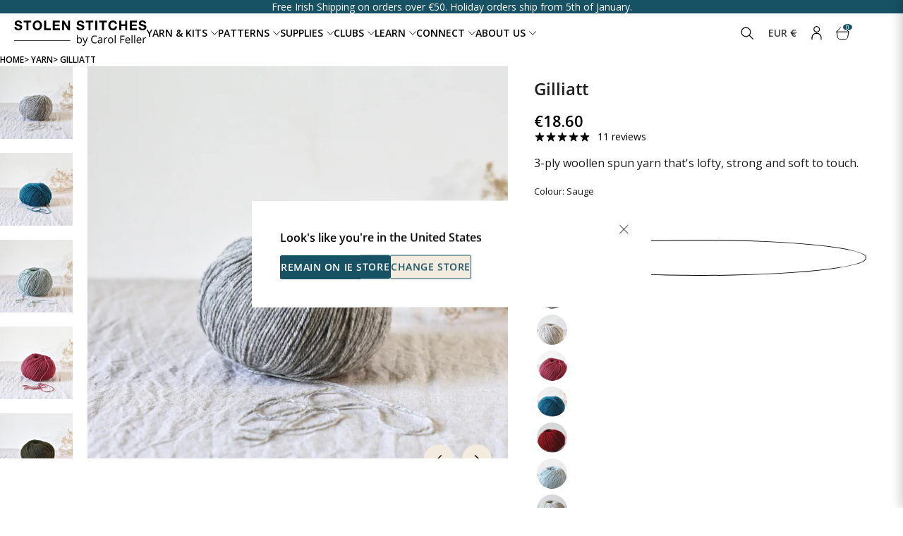

--- FILE ---
content_type: text/html; charset=utf-8
request_url: https://stolenstitches.com/collections/yarn/products/gillatt
body_size: 81915
content:
<!doctype html>
<html lang="en">
  <head>
    <script type="application/vnd.locksmith+json" data-locksmith>{"version":"v246","locked":false,"initialized":true,"scope":"product","access_granted":true,"access_denied":false,"requires_customer":false,"manual_lock":false,"remote_lock":false,"has_timeout":false,"remote_rendered":null,"hide_resource":false,"hide_links_to_resource":false,"transparent":true,"locks":{"all":[],"opened":[]},"keys":[],"keys_signature":"c60baf2396c0fc2e29e5817121af7b2e9c1d617a1403b122ea73f249f9bbe238","state":{"template":"product","theme":172032360784,"product":"gillatt","collection":"yarn","page":null,"blog":null,"article":null,"app":null},"now":1767025259,"path":"\/collections\/yarn\/products\/gillatt","locale_root_url":"\/","canonical_url":"https:\/\/stolenstitches.com\/products\/gillatt","customer_id":null,"customer_id_signature":"c60baf2396c0fc2e29e5817121af7b2e9c1d617a1403b122ea73f249f9bbe238","cart":null}</script><script data-locksmith>!function(){var require=undefined,reqwest=function(){function succeed(e){var t=protocolRe.exec(e.url);return t=t&&t[1]||context.location.protocol,httpsRe.test(t)?twoHundo.test(e.request.status):!!e.request.response}function handleReadyState(e,t,n){return function(){return e._aborted?n(e.request):e._timedOut?n(e.request,"Request is aborted: timeout"):void(e.request&&4==e.request[readyState]&&(e.request.onreadystatechange=noop,succeed(e)?t(e.request):n(e.request)))}}function setHeaders(e,t){var n,s=t.headers||{};s.Accept=s.Accept||defaultHeaders.accept[t.type]||defaultHeaders.accept["*"];var r="undefined"!=typeof FormData&&t.data instanceof FormData;for(n in!t.crossOrigin&&!s[requestedWith]&&(s[requestedWith]=defaultHeaders.requestedWith),!s[contentType]&&!r&&(s[contentType]=t.contentType||defaultHeaders.contentType),s)s.hasOwnProperty(n)&&"setRequestHeader"in e&&e.setRequestHeader(n,s[n])}function setCredentials(e,t){"undefined"!=typeof t.withCredentials&&"undefined"!=typeof e.withCredentials&&(e.withCredentials=!!t.withCredentials)}function generalCallback(e){lastValue=e}function urlappend(e,t){return e+(/[?]/.test(e)?"&":"?")+t}function handleJsonp(e,t,n,s){var r=uniqid++,a=e.jsonpCallback||"callback",o=e.jsonpCallbackName||reqwest.getcallbackPrefix(r),i=new RegExp("((^|[?]|&)"+a+")=([^&]+)"),l=s.match(i),c=doc.createElement("script"),u=0,d=-1!==navigator.userAgent.indexOf("MSIE 10.0");return l?"?"===l[3]?s=s.replace(i,"$1="+o):o=l[3]:s=urlappend(s,a+"="+o),context[o]=generalCallback,c.type="text/javascript",c.src=s,c.async=!0,"undefined"!=typeof c.onreadystatechange&&!d&&(c.htmlFor=c.id="_reqwest_"+r),c.onload=c.onreadystatechange=function(){if(c[readyState]&&"complete"!==c[readyState]&&"loaded"!==c[readyState]||u)return!1;c.onload=c.onreadystatechange=null,c.onclick&&c.onclick(),t(lastValue),lastValue=undefined,head.removeChild(c),u=1},head.appendChild(c),{abort:function(){c.onload=c.onreadystatechange=null,n({},"Request is aborted: timeout",{}),lastValue=undefined,head.removeChild(c),u=1}}}function getRequest(e,t){var n,s=this.o,r=(s.method||"GET").toUpperCase(),a="string"==typeof s?s:s.url,o=!1!==s.processData&&s.data&&"string"!=typeof s.data?reqwest.toQueryString(s.data):s.data||null,i=!1;return("jsonp"==s.type||"GET"==r)&&o&&(a=urlappend(a,o),o=null),"jsonp"==s.type?handleJsonp(s,e,t,a):((n=s.xhr&&s.xhr(s)||xhr(s)).open(r,a,!1!==s.async),setHeaders(n,s),setCredentials(n,s),context[xDomainRequest]&&n instanceof context[xDomainRequest]?(n.onload=e,n.onerror=t,n.onprogress=function(){},i=!0):n.onreadystatechange=handleReadyState(this,e,t),s.before&&s.before(n),i?setTimeout(function(){n.send(o)},200):n.send(o),n)}function Reqwest(e,t){this.o=e,this.fn=t,init.apply(this,arguments)}function setType(e){return null===e?undefined:e.match("json")?"json":e.match("javascript")?"js":e.match("text")?"html":e.match("xml")?"xml":void 0}function init(o,fn){function complete(e){for(o.timeout&&clearTimeout(self.timeout),self.timeout=null;0<self._completeHandlers.length;)self._completeHandlers.shift()(e)}function success(resp){var type=o.type||resp&&setType(resp.getResponseHeader("Content-Type"));resp="jsonp"!==type?self.request:resp;var filteredResponse=globalSetupOptions.dataFilter(resp.responseText,type),r=filteredResponse;try{resp.responseText=r}catch(e){}if(r)switch(type){case"json":try{resp=context.JSON?context.JSON.parse(r):eval("("+r+")")}catch(err){return error(resp,"Could not parse JSON in response",err)}break;case"js":resp=eval(r);break;case"html":resp=r;break;case"xml":resp=resp.responseXML&&resp.responseXML.parseError&&resp.responseXML.parseError.errorCode&&resp.responseXML.parseError.reason?null:resp.responseXML}for(self._responseArgs.resp=resp,self._fulfilled=!0,fn(resp),self._successHandler(resp);0<self._fulfillmentHandlers.length;)resp=self._fulfillmentHandlers.shift()(resp);complete(resp)}function timedOut(){self._timedOut=!0,self.request.abort()}function error(e,t,n){for(e=self.request,self._responseArgs.resp=e,self._responseArgs.msg=t,self._responseArgs.t=n,self._erred=!0;0<self._errorHandlers.length;)self._errorHandlers.shift()(e,t,n);complete(e)}this.url="string"==typeof o?o:o.url,this.timeout=null,this._fulfilled=!1,this._successHandler=function(){},this._fulfillmentHandlers=[],this._errorHandlers=[],this._completeHandlers=[],this._erred=!1,this._responseArgs={};var self=this;fn=fn||function(){},o.timeout&&(this.timeout=setTimeout(function(){timedOut()},o.timeout)),o.success&&(this._successHandler=function(){o.success.apply(o,arguments)}),o.error&&this._errorHandlers.push(function(){o.error.apply(o,arguments)}),o.complete&&this._completeHandlers.push(function(){o.complete.apply(o,arguments)}),this.request=getRequest.call(this,success,error)}function reqwest(e,t){return new Reqwest(e,t)}function normalize(e){return e?e.replace(/\r?\n/g,"\r\n"):""}function serial(e,t){var n,s,r,a,o=e.name,i=e.tagName.toLowerCase(),l=function(e){e&&!e.disabled&&t(o,normalize(e.attributes.value&&e.attributes.value.specified?e.value:e.text))};if(!e.disabled&&o)switch(i){case"input":/reset|button|image|file/i.test(e.type)||(n=/checkbox/i.test(e.type),s=/radio/i.test(e.type),r=e.value,(!n&&!s||e.checked)&&t(o,normalize(n&&""===r?"on":r)));break;case"textarea":t(o,normalize(e.value));break;case"select":if("select-one"===e.type.toLowerCase())l(0<=e.selectedIndex?e.options[e.selectedIndex]:null);else for(a=0;e.length&&a<e.length;a++)e.options[a].selected&&l(e.options[a])}}function eachFormElement(){var e,t,a=this,n=function(e,t){var n,s,r;for(n=0;n<t.length;n++)for(r=e[byTag](t[n]),s=0;s<r.length;s++)serial(r[s],a)};for(t=0;t<arguments.length;t++)e=arguments[t],/input|select|textarea/i.test(e.tagName)&&serial(e,a),n(e,["input","select","textarea"])}function serializeQueryString(){return reqwest.toQueryString(reqwest.serializeArray.apply(null,arguments))}function serializeHash(){var n={};return eachFormElement.apply(function(e,t){e in n?(n[e]&&!isArray(n[e])&&(n[e]=[n[e]]),n[e].push(t)):n[e]=t},arguments),n}function buildParams(e,t,n,s){var r,a,o,i=/\[\]$/;if(isArray(t))for(a=0;t&&a<t.length;a++)o=t[a],n||i.test(e)?s(e,o):buildParams(e+"["+("object"==typeof o?a:"")+"]",o,n,s);else if(t&&"[object Object]"===t.toString())for(r in t)buildParams(e+"["+r+"]",t[r],n,s);else s(e,t)}var context=this,XHR2;if("window"in context)var doc=document,byTag="getElementsByTagName",head=doc[byTag]("head")[0];else try{XHR2=require("xhr2")}catch(ex){throw new Error("Peer dependency `xhr2` required! Please npm install xhr2")}var httpsRe=/^http/,protocolRe=/(^\w+):\/\//,twoHundo=/^(20\d|1223)$/,readyState="readyState",contentType="Content-Type",requestedWith="X-Requested-With",uniqid=0,callbackPrefix="reqwest_"+ +new Date,lastValue,xmlHttpRequest="XMLHttpRequest",xDomainRequest="XDomainRequest",noop=function(){},isArray="function"==typeof Array.isArray?Array.isArray:function(e){return e instanceof Array},defaultHeaders={contentType:"application/x-www-form-urlencoded",requestedWith:xmlHttpRequest,accept:{"*":"text/javascript, text/html, application/xml, text/xml, */*",xml:"application/xml, text/xml",html:"text/html",text:"text/plain",json:"application/json, text/javascript",js:"application/javascript, text/javascript"}},xhr=function(e){if(!0!==e.crossOrigin)return context[xmlHttpRequest]?new XMLHttpRequest:XHR2?new XHR2:new ActiveXObject("Microsoft.XMLHTTP");var t=context[xmlHttpRequest]?new XMLHttpRequest:null;if(t&&"withCredentials"in t)return t;if(context[xDomainRequest])return new XDomainRequest;throw new Error("Browser does not support cross-origin requests")},globalSetupOptions={dataFilter:function(e){return e}};return Reqwest.prototype={abort:function(){this._aborted=!0,this.request.abort()},retry:function(){init.call(this,this.o,this.fn)},then:function(e,t){return e=e||function(){},t=t||function(){},this._fulfilled?this._responseArgs.resp=e(this._responseArgs.resp):this._erred?t(this._responseArgs.resp,this._responseArgs.msg,this._responseArgs.t):(this._fulfillmentHandlers.push(e),this._errorHandlers.push(t)),this},always:function(e){return this._fulfilled||this._erred?e(this._responseArgs.resp):this._completeHandlers.push(e),this},fail:function(e){return this._erred?e(this._responseArgs.resp,this._responseArgs.msg,this._responseArgs.t):this._errorHandlers.push(e),this},"catch":function(e){return this.fail(e)}},reqwest.serializeArray=function(){var n=[];return eachFormElement.apply(function(e,t){n.push({name:e,value:t})},arguments),n},reqwest.serialize=function(){if(0===arguments.length)return"";var e,t=Array.prototype.slice.call(arguments,0);return(e=t.pop())&&e.nodeType&&t.push(e)&&(e=null),e&&(e=e.type),("map"==e?serializeHash:"array"==e?reqwest.serializeArray:serializeQueryString).apply(null,t)},reqwest.toQueryString=function(e,t){var n,s,r=t||!1,a=[],o=encodeURIComponent,i=function(e,t){t="function"==typeof t?t():null==t?"":t,a[a.length]=o(e)+"="+o(t)};if(isArray(e))for(s=0;e&&s<e.length;s++)i(e[s].name,e[s].value);else for(n in e)e.hasOwnProperty(n)&&buildParams(n,e[n],r,i);return a.join("&").replace(/%20/g,"+")},reqwest.getcallbackPrefix=function(){return callbackPrefix},reqwest.compat=function(e,t){return e&&(e.type&&(e.method=e.type)&&delete e.type,e.dataType&&(e.type=e.dataType),e.jsonpCallback&&(e.jsonpCallbackName=e.jsonpCallback)&&delete e.jsonpCallback,e.jsonp&&(e.jsonpCallback=e.jsonp)),new Reqwest(e,t)},reqwest.ajaxSetup=function(e){for(var t in e=e||{})globalSetupOptions[t]=e[t]},reqwest}();
/*!
  * Reqwest! A general purpose XHR connection manager
  * license MIT (c) Dustin Diaz 2015
  * https://github.com/ded/reqwest
  */!function(){var o=window.Locksmith={},e=document.querySelector('script[type="application/vnd.locksmith+json"]'),n=e&&e.innerHTML;if(o.state={},o.util={},o.loading=!1,n)try{o.state=JSON.parse(n)}catch(u){}if(document.addEventListener&&document.querySelector){var s,r,a,t=[76,79,67,75,83,77,73,84,72,49,49],i=function(){r=t.slice(0)},l="style",c=function(e){e&&27!==e.keyCode&&"click"!==e.type||(document.removeEventListener("keydown",c),document.removeEventListener("click",c),s&&document.body.removeChild(s),s=null)};i(),document.addEventListener("keyup",function(e){if(e.keyCode===r[0]){if(clearTimeout(a),r.shift(),0<r.length)return void(a=setTimeout(i,1e3));i(),c(),(s=document.createElement("div"))[l].width="50%",s[l].maxWidth="1000px",s[l].height="85%",s[l].border="1px rgba(0, 0, 0, 0.2) solid",s[l].background="rgba(255, 255, 255, 0.99)",s[l].borderRadius="4px",s[l].position="fixed",s[l].top="50%",s[l].left="50%",s[l].transform="translateY(-50%) translateX(-50%)",s[l].boxShadow="0 2px 5px rgba(0, 0, 0, 0.3), 0 0 100vh 100vw rgba(0, 0, 0, 0.5)",s[l].zIndex="2147483645";var t=document.createElement("textarea");t.value=JSON.stringify(JSON.parse(n),null,2),t[l].border="none",t[l].display="block",t[l].boxSizing="border-box",t[l].width="100%",t[l].height="100%",t[l].background="transparent",t[l].padding="22px",t[l].fontFamily="monospace",t[l].fontSize="14px",t[l].color="#333",t[l].resize="none",t[l].outline="none",t.readOnly=!0,s.appendChild(t),document.body.appendChild(s),t.addEventListener("click",function(e){e.stopImmediatePropagation()}),t.select(),document.addEventListener("keydown",c),document.addEventListener("click",c)}})}o.isEmbedded=-1!==window.location.search.indexOf("_ab=0&_fd=0&_sc=1"),o.path=o.state.path||window.location.pathname,o.basePath=o.state.locale_root_url.concat("/apps/locksmith").replace(/^\/\//,"/"),o.reloading=!1,o.util.console=window.console||{log:function(){},error:function(){}},o.util.makeUrl=function(e,t){var n,s=o.basePath+e,r=[],a=o.cache();for(n in a)r.push(n+"="+encodeURIComponent(a[n]));for(n in t)r.push(n+"="+encodeURIComponent(t[n]));return o.state.customer_id&&(r.push("customer_id="+encodeURIComponent(o.state.customer_id)),r.push("customer_id_signature="+encodeURIComponent(o.state.customer_id_signature))),s+=(-1===s.indexOf("?")?"?":"&")+r.join("&")},o._initializeCallbacks=[],o.on=function(e,t){if("initialize"!==e)throw'Locksmith.on() currently only supports the "initialize" event';o._initializeCallbacks.push(t)},o.initializeSession=function(e){if(!o.isEmbedded){var t=!1,n=!0,s=!0;(e=e||{}).silent&&(s=n=!(t=!0)),o.ping({silent:t,spinner:n,reload:s,callback:function(){o._initializeCallbacks.forEach(function(e){e()})}})}},o.cache=function(e){var t={};try{var n=function r(e){return(document.cookie.match("(^|; )"+e+"=([^;]*)")||0)[2]};t=JSON.parse(decodeURIComponent(n("locksmith-params")||"{}"))}catch(u){}if(e){for(var s in e)t[s]=e[s];document.cookie="locksmith-params=; expires=Thu, 01 Jan 1970 00:00:00 GMT; path=/",document.cookie="locksmith-params="+encodeURIComponent(JSON.stringify(t))+"; path=/"}return t},o.cache.cart=o.state.cart,o.cache.cartLastSaved=null,o.params=o.cache(),o.util.reload=function(){o.reloading=!0;try{window.location.href=window.location.href.replace(/#.*/,"")}catch(u){o.util.console.error("Preferred reload method failed",u),window.location.reload()}},o.cache.saveCart=function(e){if(!o.cache.cart||o.cache.cart===o.cache.cartLastSaved)return e?e():null;var t=o.cache.cartLastSaved;o.cache.cartLastSaved=o.cache.cart,reqwest({url:"/cart/update.json",method:"post",type:"json",data:{attributes:{locksmith:o.cache.cart}},complete:e,error:function(e){if(o.cache.cartLastSaved=t,!o.reloading)throw e}})},o.util.spinnerHTML='<style>body{background:#FFF}@keyframes spin{from{transform:rotate(0deg)}to{transform:rotate(360deg)}}#loading{display:flex;width:100%;height:50vh;color:#777;align-items:center;justify-content:center}#loading .spinner{display:block;animation:spin 600ms linear infinite;position:relative;width:50px;height:50px}#loading .spinner-ring{stroke:currentColor;stroke-dasharray:100%;stroke-width:2px;stroke-linecap:round;fill:none}</style><div id="loading"><div class="spinner"><svg width="100%" height="100%"><svg preserveAspectRatio="xMinYMin"><circle class="spinner-ring" cx="50%" cy="50%" r="45%"></circle></svg></svg></div></div>',o.util.clobberBody=function(e){document.body.innerHTML=e},o.util.clobberDocument=function(e){e.responseText&&(e=e.responseText),document.documentElement&&document.removeChild(document.documentElement);var t=document.open("text/html","replace");t.writeln(e),t.close(),setTimeout(function(){var e=t.querySelector("[autofocus]");e&&e.focus()},100)},o.util.serializeForm=function(e){if(e&&"FORM"===e.nodeName){var t,n,s={};for(t=e.elements.length-1;0<=t;t-=1)if(""!==e.elements[t].name)switch(e.elements[t].nodeName){case"INPUT":switch(e.elements[t].type){default:case"text":case"hidden":case"password":case"button":case"reset":case"submit":s[e.elements[t].name]=e.elements[t].value;break;case"checkbox":case"radio":e.elements[t].checked&&(s[e.elements[t].name]=e.elements[t].value);break;case"file":}break;case"TEXTAREA":s[e.elements[t].name]=e.elements[t].value;break;case"SELECT":switch(e.elements[t].type){case"select-one":s[e.elements[t].name]=e.elements[t].value;break;case"select-multiple":for(n=e.elements[t].options.length-1;0<=n;n-=1)e.elements[t].options[n].selected&&(s[e.elements[t].name]=e.elements[t].options[n].value)}break;case"BUTTON":switch(e.elements[t].type){case"reset":case"submit":case"button":s[e.elements[t].name]=e.elements[t].value}}return s}},o.util.on=function(e,a,o,t){t=t||document;var i="locksmith-"+e+a,n=function(e){var t=e.target,n=e.target.parentElement,s=t.className.baseVal||t.className||"",r=n.className.baseVal||n.className||"";("string"==typeof s&&-1!==s.split(/\s+/).indexOf(a)||"string"==typeof r&&-1!==r.split(/\s+/).indexOf(a))&&!e[i]&&(e[i]=!0,o(e))};t.attachEvent?t.attachEvent(e,n):t.addEventListener(e,n,!1)},o.util.enableActions=function(e){o.util.on("click","locksmith-action",function(e){e.preventDefault();var t=e.target;t.dataset.confirmWith&&!confirm(t.dataset.confirmWith)||(t.disabled=!0,t.innerText=t.dataset.disableWith,o.post("/action",t.dataset.locksmithParams,{spinner:!1,type:"text",success:function(e){(e=JSON.parse(e.responseText)).message&&alert(e.message),o.util.reload()}}))},e)},o.util.inject=function(e,t){var n=["data","locksmith","append"];if(-1!==t.indexOf(n.join("-"))){var s=document.createElement("div");s.innerHTML=t,e.appendChild(s)}else e.innerHTML=t;var r,a,o=e.querySelectorAll("script");for(a=0;a<o.length;++a){r=o[a];var i=document.createElement("script");if(r.type&&(i.type=r.type),r.src)i.src=r.src;else{var l=document.createTextNode(r.innerHTML);i.appendChild(l)}e.appendChild(i)}var c=e.querySelector("[autofocus]");c&&c.focus()},o.post=function(e,t,n){!1!==(n=n||{}).spinner&&o.util.clobberBody(o.util.spinnerHTML);var s={};n.container===document?(s.layout=1,n.success=function(e){document.getElementById(n.container);o.util.clobberDocument(e)}):n.container&&(s.layout=0,n.success=function(e){var t=document.getElementById(n.container);o.util.inject(t,e),t.id===t.firstChild.id&&t.parentElement.replaceChild(t.firstChild,t)}),n.form_type&&(t.form_type=n.form_type),n.include_layout_classes!==undefined&&(t.include_layout_classes=n.include_layout_classes),n.lock_id!==undefined&&(t.lock_id=n.lock_id),o.loading=!0;var r=o.util.makeUrl(e,s);reqwest({url:r,method:"post",type:n.type||"html",data:t,complete:function(){o.loading=!1},error:function(e){if(!o.reloading)if("dashboard.weglot.com"!==window.location.host){if(!n.silent)throw alert("Something went wrong! Please refresh and try again."),e;console.error(e)}else console.error(e)},success:n.success||o.util.clobberDocument})},o.postResource=function(e,t){e.path=o.path,e.search=window.location.search,e.state=o.state,e.passcode&&(e.passcode=e.passcode.trim()),e.email&&(e.email=e.email.trim()),e.state.cart=o.cache.cart,e.locksmith_json=o.jsonTag,e.locksmith_json_signature=o.jsonTagSignature,o.post("/resource",e,t)},o.ping=function(e){if(!o.isEmbedded){e=e||{};var t=function(){e.reload?o.util.reload():"function"==typeof e.callback&&e.callback()};o.post("/ping",{path:o.path,search:window.location.search,state:o.state},{spinner:!!e.spinner,silent:"undefined"==typeof e.silent||e.silent,type:"text",success:function(e){(e=JSON.parse(e.responseText)).messages&&0<e.messages.length&&o.showMessages(e.messages),e.cart&&o.cache.cart!==e.cart?(o.cache.cart=e.cart,o.cache.saveCart(function(){t(),e.cart&&e.cart.match(/^.+:/)&&o.util.reload()})):t()}})}},o.timeoutMonitor=function(){var e=o.cache.cart;o.ping({callback:function(){e!==o.cache.cart||setTimeout(function(){o.timeoutMonitor()},6e4)}})},o.showMessages=function(e){var t=document.createElement("div");t.style.position="fixed",t.style.left=0,t.style.right=0,t.style.bottom="-50px",t.style.opacity=0,t.style.background="#191919",t.style.color="#ddd",t.style.transition="bottom 0.2s, opacity 0.2s",t.style.zIndex=999999,t.innerHTML="        <style>          .locksmith-ab .locksmith-b { display: none; }          .locksmith-ab.toggled .locksmith-b { display: flex; }          .locksmith-ab.toggled .locksmith-a { display: none; }          .locksmith-flex { display: flex; flex-wrap: wrap; justify-content: space-between; align-items: center; padding: 10px 20px; }          .locksmith-message + .locksmith-message { border-top: 1px #555 solid; }          .locksmith-message a { color: inherit; font-weight: bold; }          .locksmith-message a:hover { color: inherit; opacity: 0.8; }          a.locksmith-ab-toggle { font-weight: inherit; text-decoration: underline; }          .locksmith-text { flex-grow: 1; }          .locksmith-cta { flex-grow: 0; text-align: right; }          .locksmith-cta button { transform: scale(0.8); transform-origin: left; }          .locksmith-cta > * { display: block; }          .locksmith-cta > * + * { margin-top: 10px; }          .locksmith-message a.locksmith-close { flex-grow: 0; text-decoration: none; margin-left: 15px; font-size: 30px; font-family: monospace; display: block; padding: 2px 10px; }                    @media screen and (max-width: 600px) {            .locksmith-wide-only { display: none !important; }            .locksmith-flex { padding: 0 15px; }            .locksmith-flex > * { margin-top: 5px; margin-bottom: 5px; }            .locksmith-cta { text-align: left; }          }                    @media screen and (min-width: 601px) {            .locksmith-narrow-only { display: none !important; }          }        </style>      "+e.map(function(e){return'<div class="locksmith-message">'+e+"</div>"}).join(""),document.body.appendChild(t),document.body.style.position="relative",document.body.parentElement.style.paddingBottom=t.offsetHeight+"px",setTimeout(function(){t.style.bottom=0,t.style.opacity=1},50),o.util.on("click","locksmith-ab-toggle",function(e){e.preventDefault();for(var t=e.target.parentElement;-1===t.className.split(" ").indexOf("locksmith-ab");)t=t.parentElement;-1!==t.className.split(" ").indexOf("toggled")?t.className=t.className.replace("toggled",""):t.className=t.className+" toggled"}),o.util.enableActions(t)}}()}();</script>
      <script data-locksmith>Locksmith.cache.cart=null</script>

  <script data-locksmith>Locksmith.jsonTag="{\"version\":\"v246\",\"locked\":false,\"initialized\":true,\"scope\":\"product\",\"access_granted\":true,\"access_denied\":false,\"requires_customer\":false,\"manual_lock\":false,\"remote_lock\":false,\"has_timeout\":false,\"remote_rendered\":null,\"hide_resource\":false,\"hide_links_to_resource\":false,\"transparent\":true,\"locks\":{\"all\":[],\"opened\":[]},\"keys\":[],\"keys_signature\":\"c60baf2396c0fc2e29e5817121af7b2e9c1d617a1403b122ea73f249f9bbe238\",\"state\":{\"template\":\"product\",\"theme\":172032360784,\"product\":\"gillatt\",\"collection\":\"yarn\",\"page\":null,\"blog\":null,\"article\":null,\"app\":null},\"now\":1767025259,\"path\":\"\\\/collections\\\/yarn\\\/products\\\/gillatt\",\"locale_root_url\":\"\\\/\",\"canonical_url\":\"https:\\\/\\\/stolenstitches.com\\\/products\\\/gillatt\",\"customer_id\":null,\"customer_id_signature\":\"c60baf2396c0fc2e29e5817121af7b2e9c1d617a1403b122ea73f249f9bbe238\",\"cart\":null}";Locksmith.jsonTagSignature="50175671a2ce01c5729359911ba27a882b1c2cee49da763789d62dffc8045894"</script>
    
    <meta charset="UTF-8">
    <meta http-equiv="X-UA-Compatible" content="IE=edge">
    <meta name="viewport" content="width=device-width, initial-scale=1.0"><meta name="description" content="This merino worsted weight yarn is a dream to use. Its blend of French and Portuguese merinos combined into a 3-ply woollen spun yarn that&#39;s lofty and strong.">



  <link href="//stolenstitches.com/cdn/shop/t/267/assets/main-89cQYdP4.css" rel="stylesheet" type="text/css" media="all" />




  <link href="//stolenstitches.com/cdn/shop/t/267/assets/critical-By5dtk7I.css" rel="stylesheet" type="text/css" media="all" />




  <script src="//stolenstitches.com/cdn/shop/t/267/assets/main-BdA4slAo.js" type="module" crossorigin="anonymous"></script>
  <link rel="modulepreload" href="//stolenstitches.com/cdn/shop/t/267/assets/cart-CObdHTS9.js" crossorigin="anonymous">
  <link rel="modulepreload" href="//stolenstitches.com/cdn/shop/t/267/assets/currency-C-_iKwLj.js" crossorigin="anonymous">
  <link rel="modulepreload" href="//stolenstitches.com/cdn/shop/t/267/assets/header-DN1dmf6c.js" crossorigin="anonymous">
  <link rel="modulepreload" href="//stolenstitches.com/cdn/shop/t/267/assets/splide.esm-C1lbcObU.js" crossorigin="anonymous">
  <link rel="modulepreload" href="//stolenstitches.com/cdn/shop/t/267/assets/quantity-selector-NT9Xlg7F.js" crossorigin="anonymous">
  <link rel="modulepreload" href="//stolenstitches.com/cdn/shop/t/267/assets/accordion-DNQYF3fh.js" crossorigin="anonymous">
  <link rel="modulepreload" href="//stolenstitches.com/cdn/shop/t/267/assets/read-more-BezKEpw1.js" crossorigin="anonymous">
  <link rel="modulepreload" href="//stolenstitches.com/cdn/shop/t/267/assets/gallery-CetcMHMQ.js" crossorigin="anonymous">
  <link rel="modulepreload" href="//stolenstitches.com/cdn/shop/t/267/assets/utils-_tZ2Qqbq.js" crossorigin="anonymous">


      <link rel="shortcut icon" href="//stolenstitches.com/cdn/shop/files/favicon_white.png?v=1661263948&width=32" type="image/png">
      <link rel="apple-touch-icon" href="//stolenstitches.com/cdn/shop/files/favicon_white.png?v=1661263948&width=180">
    

    
    <link rel="dns-prefetch" href="https://cdn.shopify.com">

    
    


<link rel="canonical" href="https://stolenstitches.com/products/gillatt">


<title>Gilliatt | Worsted Weight Merino Hand-Knitting Yarn
&nbsp;&ndash; Stolen Stitches</title>





<style>
  #article .rte iframe {
    aspect-ratio: 16 / 9;
    width: 100%;
    height: auto !important;
  }
</style>


  <script type="application/ld+json">
    {
      "@context": "http://schema.org/",
      "@type": "Product",
      "name": "Gilliatt",
      "url": "https:\/\/stolenstitches.com\/products\/gillatt",
      "image": [
          "https:\/\/stolenstitches.com\/cdn\/shop\/files\/Gilliatt-goeland.jpg?v=1684405121"
        ],
      "description": "This merino worsted weight yarn is a dream to use. Its blend of French d'Arles and Portuguese black merinos are combined into a 3-ply woollen spun yarn that's lofty, strong and soft to touch.\nDe Rerum Natura is a beautiful French brand specialising in the production of European merino yarn. Sustainability and transparency are at the heart of the company's ethos, which translates into every aspect of its business practice.\nPerfect for shawls and sweaters that you want to create with next-to-your skin softness. ",
      "sku": "YR_GIL_PAV",
      "brand": {
          "@type": "Thing",
          "name": "De Rerum Natura"
        },
      "offers": [{
            "@type" : "Offer","sku": "YR_GIL_GOE","availability" : "http://schema.org/OutOfStock",
            "price" : 18.6,
            "priceCurrency" : "EUR",
            "url" : "https:\/\/stolenstitches.com\/products\/gillatt?variant=39512799543367"
          },
{
            "@type" : "Offer","sku": "YR_GIL_PAV","availability" : "http://schema.org/InStock",
            "price" : 18.6,
            "priceCurrency" : "EUR",
            "url" : "https:\/\/stolenstitches.com\/products\/gillatt?variant=39512799608903"
          },
{
            "@type" : "Offer","sku": "YR_GIL_MER","availability" : "http://schema.org/InStock",
            "price" : 18.6,
            "priceCurrency" : "EUR",
            "url" : "https:\/\/stolenstitches.com\/products\/gillatt?variant=44014912209181"
          },
{
            "@type" : "Offer","sku": "YR_GIL_FOR","availability" : "http://schema.org/InStock",
            "price" : 18.6,
            "priceCurrency" : "EUR",
            "url" : "https:\/\/stolenstitches.com\/products\/gillatt?variant=44014912241949"
          },
{
            "@type" : "Offer","sku": "YR_GIL_PO\/BL","availability" : "http://schema.org/InStock",
            "price" : 18.6,
            "priceCurrency" : "EUR",
            "url" : "https:\/\/stolenstitches.com\/products\/gillatt?variant=44075193467165"
          },
{
            "@type" : "Offer","sku": "YR_GIL_BO\/RO","availability" : "http://schema.org/InStock",
            "price" : 18.6,
            "priceCurrency" : "EUR",
            "url" : "https:\/\/stolenstitches.com\/products\/gillatt?variant=44075193499933"
          },
{
            "@type" : "Offer","sku": "YR_GIL_PLU","availability" : "http://schema.org/InStock",
            "price" : 18.6,
            "priceCurrency" : "EUR",
            "url" : "https:\/\/stolenstitches.com\/products\/gillatt?variant=44122386694429"
          },
{
            "@type" : "Offer","sku": "YR_GIL_CI","availability" : "http://schema.org/InStock",
            "price" : 18.6,
            "priceCurrency" : "EUR",
            "url" : "https:\/\/stolenstitches.com\/products\/gillatt?variant=46749449945424"
          },
{
            "@type" : "Offer","sku": "YR_GIL_BOU","availability" : "http://schema.org/InStock",
            "price" : 18.6,
            "priceCurrency" : "EUR",
            "url" : "https:\/\/stolenstitches.com\/products\/gillatt?variant=48218757693776"
          },
{
            "@type" : "Offer","sku": "YR_GIL_BRU","availability" : "http://schema.org/InStock",
            "price" : 18.6,
            "priceCurrency" : "EUR",
            "url" : "https:\/\/stolenstitches.com\/products\/gillatt?variant=48218757726544"
          },
{
            "@type" : "Offer","sku": "YR_GIL_CON\/DU\/RO","availability" : "http://schema.org/InStock",
            "price" : 18.6,
            "priceCurrency" : "EUR",
            "url" : "https:\/\/stolenstitches.com\/products\/gillatt?variant=48218757759312"
          },
{
            "@type" : "Offer","sku": "YR_GIL_NU","availability" : "http://schema.org/InStock",
            "price" : 18.6,
            "priceCurrency" : "EUR",
            "url" : "https:\/\/stolenstitches.com\/products\/gillatt?variant=48218757792080"
          },
{
            "@type" : "Offer","sku": "YR_GIL_DOR","availability" : "http://schema.org/InStock",
            "price" : 18.6,
            "priceCurrency" : "EUR",
            "url" : "https:\/\/stolenstitches.com\/products\/gillatt?variant=48218757824848"
          },
{
            "@type" : "Offer","sku": "YR_GIL_QU","availability" : "http://schema.org/InStock",
            "price" : 18.6,
            "priceCurrency" : "EUR",
            "url" : "https:\/\/stolenstitches.com\/products\/gillatt?variant=49178256802128"
          },
{
            "@type" : "Offer","sku": "YR_GIL_FI","availability" : "http://schema.org/InStock",
            "price" : 18.6,
            "priceCurrency" : "EUR",
            "url" : "https:\/\/stolenstitches.com\/products\/gillatt?variant=49178256834896"
          },
{
            "@type" : "Offer","sku": "YR_GIL_CYP","availability" : "http://schema.org/InStock",
            "price" : 18.6,
            "priceCurrency" : "EUR",
            "url" : "https:\/\/stolenstitches.com\/products\/gillatt?variant=49178256867664"
          },
{
            "@type" : "Offer","sku": "YR_GIL_AMA","availability" : "http://schema.org/InStock",
            "price" : 18.6,
            "priceCurrency" : "EUR",
            "url" : "https:\/\/stolenstitches.com\/products\/gillatt?variant=49178256900432"
          },
{
            "@type" : "Offer","availability" : "http://schema.org/InStock",
            "price" : 18.6,
            "priceCurrency" : "EUR",
            "url" : "https:\/\/stolenstitches.com\/products\/gillatt?variant=52391749943632"
          }
]
    }
  </script>





<script>
  var ThemeVars = {

    moneyFormat: "€{{amount}}",

    

    
      product: {"id":6602467573831,"title":"Gilliatt","handle":"gillatt","description":"\u003cp\u003eThis merino worsted weight yarn is a dream to use. Its \u003cspan data-mce-fragment=\"1\"\u003eblend of French d'Arles and Portuguese black merinos are combined into a 3-ply woollen spun yarn that's lofty, strong and soft to touch.\u003c\/span\u003e\u003c\/p\u003e\n\u003cp\u003e\u003cspan data-mce-fragment=\"1\"\u003eDe Rerum Natura is a beautiful French brand specialising in the production of European merino yarn. Sustainability and transparency are at the heart of the company's ethos, which translates into every aspect of its business practice.\u003c\/span\u003e\u003c\/p\u003e\n\u003cp\u003e\u003cspan data-mce-fragment=\"1\"\u003ePerfect for shawls and sweaters that you want to create with next-to-your skin softness. \u003c\/span\u003e\u003c\/p\u003e","published_at":"2022-03-30T13:19:16+01:00","created_at":"2021-10-25T12:04:16+01:00","vendor":"De Rerum Natura","type":"yarn","tags":["worsted-weight-yarn","yarn"],"price":1860,"price_min":1860,"price_max":1860,"available":true,"price_varies":false,"compare_at_price":0,"compare_at_price_min":0,"compare_at_price_max":0,"compare_at_price_varies":false,"variants":[{"id":39512799543367,"title":"Goeland","option1":"Goeland","option2":null,"option3":null,"sku":"YR_GIL_GOE","requires_shipping":true,"taxable":true,"featured_image":{"id":50888646000976,"product_id":6602467573831,"position":1,"created_at":"2023-05-18T11:18:38+01:00","updated_at":"2023-05-18T11:18:41+01:00","alt":null,"width":1000,"height":1000,"src":"\/\/stolenstitches.com\/cdn\/shop\/files\/Gilliatt-goeland.jpg?v=1684405121","variant_ids":[39512799543367]},"available":false,"name":"Gilliatt - Goeland","public_title":"Goeland","options":["Goeland"],"price":1860,"weight":100,"compare_at_price":0,"inventory_quantity":0,"inventory_management":"shopify","inventory_policy":"deny","barcode":"","featured_media":{"alt":null,"id":43488777470288,"position":1,"preview_image":{"aspect_ratio":1.0,"height":1000,"width":1000,"src":"\/\/stolenstitches.com\/cdn\/shop\/files\/Gilliatt-goeland.jpg?v=1684405121"}},"requires_selling_plan":false,"selling_plan_allocations":[]},{"id":39512799608903,"title":"Sauge","option1":"Sauge","option2":null,"option3":null,"sku":"YR_GIL_PAV","requires_shipping":true,"taxable":true,"featured_image":{"id":50888646197584,"product_id":6602467573831,"position":3,"created_at":"2023-05-18T11:18:38+01:00","updated_at":"2023-05-18T11:18:42+01:00","alt":null,"width":1000,"height":1000,"src":"\/\/stolenstitches.com\/cdn\/shop\/files\/Gilliatt-sauge.jpg?v=1684405122","variant_ids":[39512799608903]},"available":true,"name":"Gilliatt - Sauge","public_title":"Sauge","options":["Sauge"],"price":1860,"weight":100,"compare_at_price":0,"inventory_quantity":12,"inventory_management":"shopify","inventory_policy":"deny","barcode":"","featured_media":{"alt":null,"id":43488777634128,"position":3,"preview_image":{"aspect_ratio":1.0,"height":1000,"width":1000,"src":"\/\/stolenstitches.com\/cdn\/shop\/files\/Gilliatt-sauge.jpg?v=1684405122"}},"requires_selling_plan":false,"selling_plan_allocations":[]},{"id":44014912209181,"title":"Foret","option1":"Foret","option2":null,"option3":null,"sku":"YR_GIL_MER","requires_shipping":true,"taxable":true,"featured_image":{"id":50888659075408,"product_id":6602467573831,"position":5,"created_at":"2023-05-18T11:19:48+01:00","updated_at":"2023-05-18T11:19:50+01:00","alt":null,"width":1000,"height":1000,"src":"\/\/stolenstitches.com\/cdn\/shop\/files\/Gilliatt-foret.jpg?v=1684405190","variant_ids":[44014912209181]},"available":true,"name":"Gilliatt - Foret","public_title":"Foret","options":["Foret"],"price":1860,"weight":100,"compare_at_price":0,"inventory_quantity":26,"inventory_management":"shopify","inventory_policy":"deny","barcode":"","featured_media":{"alt":null,"id":43488790610256,"position":5,"preview_image":{"aspect_ratio":1.0,"height":1000,"width":1000,"src":"\/\/stolenstitches.com\/cdn\/shop\/files\/Gilliatt-foret.jpg?v=1684405190"}},"requires_selling_plan":false,"selling_plan_allocations":[]},{"id":44014912241949,"title":"Poivre Blanc","option1":"Poivre Blanc","option2":null,"option3":null,"sku":"YR_GIL_FOR","requires_shipping":true,"taxable":true,"featured_image":{"id":50888674509136,"product_id":6602467573831,"position":7,"created_at":"2023-05-18T11:21:15+01:00","updated_at":"2023-05-18T11:21:15+01:00","alt":null,"width":1000,"height":1000,"src":"\/\/stolenstitches.com\/cdn\/shop\/products\/Gilliatt-poivre-blanc.jpg?v=1684405275","variant_ids":[44014912241949]},"available":true,"name":"Gilliatt - Poivre Blanc","public_title":"Poivre Blanc","options":["Poivre Blanc"],"price":1860,"weight":100,"compare_at_price":0,"inventory_quantity":12,"inventory_management":"shopify","inventory_policy":"deny","barcode":"","featured_media":{"alt":null,"id":43488806437200,"position":7,"preview_image":{"aspect_ratio":1.0,"height":1000,"width":1000,"src":"\/\/stolenstitches.com\/cdn\/shop\/products\/Gilliatt-poivre-blanc.jpg?v=1684405275"}},"requires_selling_plan":false,"selling_plan_allocations":[]},{"id":44075193467165,"title":"Bois De Rose","option1":"Bois De Rose","option2":null,"option3":null,"sku":"YR_GIL_PO\/BL","requires_shipping":true,"taxable":true,"featured_image":{"id":50888649736528,"product_id":6602467573831,"position":4,"created_at":"2023-05-18T11:18:56+01:00","updated_at":"2023-05-18T11:18:59+01:00","alt":null,"width":1000,"height":1000,"src":"\/\/stolenstitches.com\/cdn\/shop\/files\/Gilliatt-bois-de-rose.jpg?v=1684405139","variant_ids":[44075193467165]},"available":true,"name":"Gilliatt - Bois De Rose","public_title":"Bois De Rose","options":["Bois De Rose"],"price":1860,"weight":100,"compare_at_price":0,"inventory_quantity":2,"inventory_management":"shopify","inventory_policy":"deny","barcode":"","featured_media":{"alt":null,"id":43488780943696,"position":4,"preview_image":{"aspect_ratio":1.0,"height":1000,"width":1000,"src":"\/\/stolenstitches.com\/cdn\/shop\/files\/Gilliatt-bois-de-rose.jpg?v=1684405139"}},"requires_selling_plan":false,"selling_plan_allocations":[]},{"id":44075193499933,"title":"Plume","option1":"Plume","option2":null,"option3":null,"sku":"YR_GIL_BO\/RO","requires_shipping":true,"taxable":true,"featured_image":{"id":50888646033744,"product_id":6602467573831,"position":2,"created_at":"2023-05-18T11:18:38+01:00","updated_at":"2023-05-18T11:18:41+01:00","alt":null,"width":1000,"height":1000,"src":"\/\/stolenstitches.com\/cdn\/shop\/files\/Gilliatt-plume.jpg?v=1684405121","variant_ids":[44075193499933]},"available":true,"name":"Gilliatt - Plume","public_title":"Plume","options":["Plume"],"price":1860,"weight":100,"compare_at_price":0,"inventory_quantity":12,"inventory_management":"shopify","inventory_policy":"deny","barcode":"","featured_media":{"alt":null,"id":43488777568592,"position":2,"preview_image":{"aspect_ratio":1.0,"height":1000,"width":1000,"src":"\/\/stolenstitches.com\/cdn\/shop\/files\/Gilliatt-plume.jpg?v=1684405121"}},"requires_selling_plan":false,"selling_plan_allocations":[]},{"id":44122386694429,"title":"Aubepine","option1":"Aubepine","option2":null,"option3":null,"sku":"YR_GIL_PLU","requires_shipping":true,"taxable":true,"featured_image":{"id":50888672346448,"product_id":6602467573831,"position":6,"created_at":"2023-05-18T11:20:57+01:00","updated_at":"2023-05-18T11:20:57+01:00","alt":null,"width":1500,"height":1500,"src":"\/\/stolenstitches.com\/cdn\/shop\/products\/GIL-aubepinecopie.jpg?v=1684405257","variant_ids":[44122386694429]},"available":true,"name":"Gilliatt - Aubepine","public_title":"Aubepine","options":["Aubepine"],"price":1860,"weight":100,"compare_at_price":0,"inventory_quantity":22,"inventory_management":"shopify","inventory_policy":"deny","barcode":"","featured_media":{"alt":null,"id":43488804307280,"position":6,"preview_image":{"aspect_ratio":1.0,"height":1500,"width":1500,"src":"\/\/stolenstitches.com\/cdn\/shop\/products\/GIL-aubepinecopie.jpg?v=1684405257"}},"requires_selling_plan":false,"selling_plan_allocations":[]},{"id":46749449945424,"title":"Ciel","option1":"Ciel","option2":null,"option3":null,"sku":"YR_GIL_CI","requires_shipping":true,"taxable":true,"featured_image":{"id":50888695742800,"product_id":6602467573831,"position":8,"created_at":"2023-05-18T11:23:19+01:00","updated_at":"2023-05-18T11:23:19+01:00","alt":null,"width":1000,"height":1000,"src":"\/\/stolenstitches.com\/cdn\/shop\/products\/Gilliatt-ciel.jpg?v=1684405399","variant_ids":[46749449945424]},"available":true,"name":"Gilliatt - Ciel","public_title":"Ciel","options":["Ciel"],"price":1860,"weight":100,"compare_at_price":0,"inventory_quantity":10,"inventory_management":"shopify","inventory_policy":"deny","barcode":"","featured_media":{"alt":null,"id":43488827834704,"position":8,"preview_image":{"aspect_ratio":1.0,"height":1000,"width":1000,"src":"\/\/stolenstitches.com\/cdn\/shop\/products\/Gilliatt-ciel.jpg?v=1684405399"}},"requires_selling_plan":false,"selling_plan_allocations":[]},{"id":48218757693776,"title":"Bouleau","option1":"Bouleau","option2":null,"option3":null,"sku":"YR_GIL_BOU","requires_shipping":true,"taxable":true,"featured_image":{"id":53787926823248,"product_id":6602467573831,"position":9,"created_at":"2024-03-25T16:41:28+00:00","updated_at":"2024-03-25T16:41:31+00:00","alt":null,"width":1000,"height":1000,"src":"\/\/stolenstitches.com\/cdn\/shop\/files\/Gilliatt-bouleau-carre.jpg?v=1711384891","variant_ids":[48218757693776]},"available":true,"name":"Gilliatt - Bouleau","public_title":"Bouleau","options":["Bouleau"],"price":1860,"weight":100,"compare_at_price":0,"inventory_quantity":15,"inventory_management":"shopify","inventory_policy":"deny","barcode":"","featured_media":{"alt":null,"id":46426085687632,"position":9,"preview_image":{"aspect_ratio":1.0,"height":1000,"width":1000,"src":"\/\/stolenstitches.com\/cdn\/shop\/files\/Gilliatt-bouleau-carre.jpg?v=1711384891"}},"requires_selling_plan":false,"selling_plan_allocations":[]},{"id":48218757726544,"title":"Bruyere","option1":"Bruyere","option2":null,"option3":null,"sku":"YR_GIL_BRU","requires_shipping":true,"taxable":true,"featured_image":{"id":53787926856016,"product_id":6602467573831,"position":10,"created_at":"2024-03-25T16:41:42+00:00","updated_at":"2024-03-25T16:41:46+00:00","alt":null,"width":1500,"height":1500,"src":"\/\/stolenstitches.com\/cdn\/shop\/files\/GIL-bruyere.jpg?v=1711384906","variant_ids":[48218757726544]},"available":true,"name":"Gilliatt - Bruyere","public_title":"Bruyere","options":["Bruyere"],"price":1860,"weight":100,"compare_at_price":0,"inventory_quantity":1,"inventory_management":"shopify","inventory_policy":"deny","barcode":"","featured_media":{"alt":null,"id":46426086965584,"position":10,"preview_image":{"aspect_ratio":1.0,"height":1500,"width":1500,"src":"\/\/stolenstitches.com\/cdn\/shop\/files\/GIL-bruyere.jpg?v=1711384906"}},"requires_selling_plan":false,"selling_plan_allocations":[]},{"id":48218757759312,"title":"Confiture De Rose","option1":"Confiture De Rose","option2":null,"option3":null,"sku":"YR_GIL_CON\/DU\/RO","requires_shipping":true,"taxable":true,"featured_image":{"id":53787933049168,"product_id":6602467573831,"position":11,"created_at":"2024-03-25T16:42:06+00:00","updated_at":"2024-03-25T16:42:09+00:00","alt":null,"width":1000,"height":1000,"src":"\/\/stolenstitches.com\/cdn\/shop\/files\/Gilliatt-confiture-de-rose.jpg?v=1711384929","variant_ids":[48218757759312]},"available":true,"name":"Gilliatt - Confiture De Rose","public_title":"Confiture De Rose","options":["Confiture De Rose"],"price":1860,"weight":100,"compare_at_price":0,"inventory_quantity":21,"inventory_management":"shopify","inventory_policy":"deny","barcode":"","featured_media":{"alt":null,"id":46426089980240,"position":11,"preview_image":{"aspect_ratio":1.0,"height":1000,"width":1000,"src":"\/\/stolenstitches.com\/cdn\/shop\/files\/Gilliatt-confiture-de-rose.jpg?v=1711384929"}},"requires_selling_plan":false,"selling_plan_allocations":[]},{"id":48218757792080,"title":"Nuit","option1":"Nuit","option2":null,"option3":null,"sku":"YR_GIL_NU","requires_shipping":true,"taxable":true,"featured_image":{"id":53787933081936,"product_id":6602467573831,"position":12,"created_at":"2024-03-25T16:42:20+00:00","updated_at":"2024-03-25T16:42:24+00:00","alt":null,"width":1000,"height":1000,"src":"\/\/stolenstitches.com\/cdn\/shop\/files\/Gilliatt-nuit.jpg?v=1711384944","variant_ids":[48218757792080]},"available":true,"name":"Gilliatt - Nuit","public_title":"Nuit","options":["Nuit"],"price":1860,"weight":100,"compare_at_price":0,"inventory_quantity":13,"inventory_management":"shopify","inventory_policy":"deny","barcode":"","featured_media":{"alt":null,"id":46426091913552,"position":12,"preview_image":{"aspect_ratio":1.0,"height":1000,"width":1000,"src":"\/\/stolenstitches.com\/cdn\/shop\/files\/Gilliatt-nuit.jpg?v=1711384944"}},"requires_selling_plan":false,"selling_plan_allocations":[]},{"id":48218757824848,"title":"Doré","option1":"Doré","option2":null,"option3":null,"sku":"YR_GIL_DOR","requires_shipping":true,"taxable":true,"featured_image":{"id":53787933114704,"product_id":6602467573831,"position":13,"created_at":"2024-03-25T16:42:36+00:00","updated_at":"2024-03-25T16:42:39+00:00","alt":null,"width":1000,"height":1000,"src":"\/\/stolenstitches.com\/cdn\/shop\/files\/Gilliatt-dore.jpg?v=1711384959","variant_ids":[48218757824848]},"available":true,"name":"Gilliatt - Doré","public_title":"Doré","options":["Doré"],"price":1860,"weight":100,"compare_at_price":0,"inventory_quantity":34,"inventory_management":"shopify","inventory_policy":"deny","barcode":"","featured_media":{"alt":null,"id":46426093158736,"position":13,"preview_image":{"aspect_ratio":1.0,"height":1000,"width":1000,"src":"\/\/stolenstitches.com\/cdn\/shop\/files\/Gilliatt-dore.jpg?v=1711384959"}},"requires_selling_plan":false,"selling_plan_allocations":[]},{"id":49178256802128,"title":"Quartz","option1":"Quartz","option2":null,"option3":null,"sku":"YR_GIL_QU","requires_shipping":true,"taxable":true,"featured_image":{"id":55137758675280,"product_id":6602467573831,"position":15,"created_at":"2024-08-29T09:17:54+01:00","updated_at":"2024-08-29T09:17:56+01:00","alt":null,"width":800,"height":800,"src":"\/\/stolenstitches.com\/cdn\/shop\/files\/quartz.jpg?v=1724919476","variant_ids":[49178256802128]},"available":true,"name":"Gilliatt - Quartz","public_title":"Quartz","options":["Quartz"],"price":1860,"weight":100,"compare_at_price":0,"inventory_quantity":34,"inventory_management":"shopify","inventory_policy":"deny","barcode":"","featured_media":{"alt":null,"id":47653355749712,"position":15,"preview_image":{"aspect_ratio":1.0,"height":800,"width":800,"src":"\/\/stolenstitches.com\/cdn\/shop\/files\/quartz.jpg?v=1724919476"}},"requires_selling_plan":false,"selling_plan_allocations":[]},{"id":49178256834896,"title":"Figue","option1":"Figue","option2":null,"option3":null,"sku":"YR_GIL_FI","requires_shipping":true,"taxable":true,"featured_image":{"id":55137758642512,"product_id":6602467573831,"position":17,"created_at":"2024-08-29T09:17:54+01:00","updated_at":"2024-08-29T09:17:56+01:00","alt":null,"width":800,"height":800,"src":"\/\/stolenstitches.com\/cdn\/shop\/files\/figue.jpg?v=1724919476","variant_ids":[49178256834896]},"available":true,"name":"Gilliatt - Figue","public_title":"Figue","options":["Figue"],"price":1860,"weight":100,"compare_at_price":0,"inventory_quantity":1,"inventory_management":"shopify","inventory_policy":"deny","barcode":"","featured_media":{"alt":null,"id":47653355848016,"position":17,"preview_image":{"aspect_ratio":1.0,"height":800,"width":800,"src":"\/\/stolenstitches.com\/cdn\/shop\/files\/figue.jpg?v=1724919476"}},"requires_selling_plan":false,"selling_plan_allocations":[]},{"id":49178256867664,"title":"Cypres","option1":"Cypres","option2":null,"option3":null,"sku":"YR_GIL_CYP","requires_shipping":true,"taxable":true,"featured_image":{"id":55137758576976,"product_id":6602467573831,"position":14,"created_at":"2024-08-29T09:17:54+01:00","updated_at":"2024-08-29T09:17:56+01:00","alt":null,"width":800,"height":800,"src":"\/\/stolenstitches.com\/cdn\/shop\/files\/cypres_94c776bb-d371-4ac1-8b69-9ccd1f70b3ee.jpg?v=1724919476","variant_ids":[49178256867664]},"available":true,"name":"Gilliatt - Cypres","public_title":"Cypres","options":["Cypres"],"price":1860,"weight":100,"compare_at_price":0,"inventory_quantity":6,"inventory_management":"shopify","inventory_policy":"deny","barcode":"","featured_media":{"alt":null,"id":47653355716944,"position":14,"preview_image":{"aspect_ratio":1.0,"height":800,"width":800,"src":"\/\/stolenstitches.com\/cdn\/shop\/files\/cypres_94c776bb-d371-4ac1-8b69-9ccd1f70b3ee.jpg?v=1724919476"}},"requires_selling_plan":false,"selling_plan_allocations":[]},{"id":49178256900432,"title":"Amarante","option1":"Amarante","option2":null,"option3":null,"sku":"YR_GIL_AMA","requires_shipping":true,"taxable":true,"featured_image":{"id":55137758544208,"product_id":6602467573831,"position":16,"created_at":"2024-08-29T09:17:54+01:00","updated_at":"2024-08-29T09:17:56+01:00","alt":null,"width":800,"height":800,"src":"\/\/stolenstitches.com\/cdn\/shop\/files\/amarante.jpg?v=1724919476","variant_ids":[49178256900432]},"available":true,"name":"Gilliatt - Amarante","public_title":"Amarante","options":["Amarante"],"price":1860,"weight":100,"compare_at_price":0,"inventory_quantity":18,"inventory_management":"shopify","inventory_policy":"deny","barcode":"","featured_media":{"alt":null,"id":47653355782480,"position":16,"preview_image":{"aspect_ratio":1.0,"height":800,"width":800,"src":"\/\/stolenstitches.com\/cdn\/shop\/files\/amarante.jpg?v=1724919476"}},"requires_selling_plan":false,"selling_plan_allocations":[]},{"id":52391749943632,"title":"Poivre","option1":"Poivre","option2":null,"option3":null,"sku":null,"requires_shipping":true,"taxable":true,"featured_image":{"id":63520705446224,"product_id":6602467573831,"position":18,"created_at":"2025-11-27T14:13:27+00:00","updated_at":"2025-11-27T14:13:31+00:00","alt":null,"width":1000,"height":1000,"src":"\/\/stolenstitches.com\/cdn\/shop\/files\/Gilliatt-poivre.jpg?v=1764252811","variant_ids":[52391749943632]},"available":true,"name":"Gilliatt - Poivre","public_title":"Poivre","options":["Poivre"],"price":1860,"weight":100,"compare_at_price":0,"inventory_quantity":10,"inventory_management":"shopify","inventory_policy":"deny","barcode":"","featured_media":{"alt":null,"id":52500594524496,"position":18,"preview_image":{"aspect_ratio":1.0,"height":1000,"width":1000,"src":"\/\/stolenstitches.com\/cdn\/shop\/files\/Gilliatt-poivre.jpg?v=1764252811"}},"requires_selling_plan":false,"selling_plan_allocations":[]}],"images":["\/\/stolenstitches.com\/cdn\/shop\/files\/Gilliatt-goeland.jpg?v=1684405121","\/\/stolenstitches.com\/cdn\/shop\/files\/Gilliatt-plume.jpg?v=1684405121","\/\/stolenstitches.com\/cdn\/shop\/files\/Gilliatt-sauge.jpg?v=1684405122","\/\/stolenstitches.com\/cdn\/shop\/files\/Gilliatt-bois-de-rose.jpg?v=1684405139","\/\/stolenstitches.com\/cdn\/shop\/files\/Gilliatt-foret.jpg?v=1684405190","\/\/stolenstitches.com\/cdn\/shop\/products\/GIL-aubepinecopie.jpg?v=1684405257","\/\/stolenstitches.com\/cdn\/shop\/products\/Gilliatt-poivre-blanc.jpg?v=1684405275","\/\/stolenstitches.com\/cdn\/shop\/products\/Gilliatt-ciel.jpg?v=1684405399","\/\/stolenstitches.com\/cdn\/shop\/files\/Gilliatt-bouleau-carre.jpg?v=1711384891","\/\/stolenstitches.com\/cdn\/shop\/files\/GIL-bruyere.jpg?v=1711384906","\/\/stolenstitches.com\/cdn\/shop\/files\/Gilliatt-confiture-de-rose.jpg?v=1711384929","\/\/stolenstitches.com\/cdn\/shop\/files\/Gilliatt-nuit.jpg?v=1711384944","\/\/stolenstitches.com\/cdn\/shop\/files\/Gilliatt-dore.jpg?v=1711384959","\/\/stolenstitches.com\/cdn\/shop\/files\/cypres_94c776bb-d371-4ac1-8b69-9ccd1f70b3ee.jpg?v=1724919476","\/\/stolenstitches.com\/cdn\/shop\/files\/quartz.jpg?v=1724919476","\/\/stolenstitches.com\/cdn\/shop\/files\/amarante.jpg?v=1724919476","\/\/stolenstitches.com\/cdn\/shop\/files\/figue.jpg?v=1724919476","\/\/stolenstitches.com\/cdn\/shop\/files\/Gilliatt-poivre.jpg?v=1764252811"],"featured_image":"\/\/stolenstitches.com\/cdn\/shop\/files\/Gilliatt-goeland.jpg?v=1684405121","options":["Colour"],"media":[{"alt":null,"id":43488777470288,"position":1,"preview_image":{"aspect_ratio":1.0,"height":1000,"width":1000,"src":"\/\/stolenstitches.com\/cdn\/shop\/files\/Gilliatt-goeland.jpg?v=1684405121"},"aspect_ratio":1.0,"height":1000,"media_type":"image","src":"\/\/stolenstitches.com\/cdn\/shop\/files\/Gilliatt-goeland.jpg?v=1684405121","width":1000},{"alt":null,"id":43488777568592,"position":2,"preview_image":{"aspect_ratio":1.0,"height":1000,"width":1000,"src":"\/\/stolenstitches.com\/cdn\/shop\/files\/Gilliatt-plume.jpg?v=1684405121"},"aspect_ratio":1.0,"height":1000,"media_type":"image","src":"\/\/stolenstitches.com\/cdn\/shop\/files\/Gilliatt-plume.jpg?v=1684405121","width":1000},{"alt":null,"id":43488777634128,"position":3,"preview_image":{"aspect_ratio":1.0,"height":1000,"width":1000,"src":"\/\/stolenstitches.com\/cdn\/shop\/files\/Gilliatt-sauge.jpg?v=1684405122"},"aspect_ratio":1.0,"height":1000,"media_type":"image","src":"\/\/stolenstitches.com\/cdn\/shop\/files\/Gilliatt-sauge.jpg?v=1684405122","width":1000},{"alt":null,"id":43488780943696,"position":4,"preview_image":{"aspect_ratio":1.0,"height":1000,"width":1000,"src":"\/\/stolenstitches.com\/cdn\/shop\/files\/Gilliatt-bois-de-rose.jpg?v=1684405139"},"aspect_ratio":1.0,"height":1000,"media_type":"image","src":"\/\/stolenstitches.com\/cdn\/shop\/files\/Gilliatt-bois-de-rose.jpg?v=1684405139","width":1000},{"alt":null,"id":43488790610256,"position":5,"preview_image":{"aspect_ratio":1.0,"height":1000,"width":1000,"src":"\/\/stolenstitches.com\/cdn\/shop\/files\/Gilliatt-foret.jpg?v=1684405190"},"aspect_ratio":1.0,"height":1000,"media_type":"image","src":"\/\/stolenstitches.com\/cdn\/shop\/files\/Gilliatt-foret.jpg?v=1684405190","width":1000},{"alt":null,"id":43488804307280,"position":6,"preview_image":{"aspect_ratio":1.0,"height":1500,"width":1500,"src":"\/\/stolenstitches.com\/cdn\/shop\/products\/GIL-aubepinecopie.jpg?v=1684405257"},"aspect_ratio":1.0,"height":1500,"media_type":"image","src":"\/\/stolenstitches.com\/cdn\/shop\/products\/GIL-aubepinecopie.jpg?v=1684405257","width":1500},{"alt":null,"id":43488806437200,"position":7,"preview_image":{"aspect_ratio":1.0,"height":1000,"width":1000,"src":"\/\/stolenstitches.com\/cdn\/shop\/products\/Gilliatt-poivre-blanc.jpg?v=1684405275"},"aspect_ratio":1.0,"height":1000,"media_type":"image","src":"\/\/stolenstitches.com\/cdn\/shop\/products\/Gilliatt-poivre-blanc.jpg?v=1684405275","width":1000},{"alt":null,"id":43488827834704,"position":8,"preview_image":{"aspect_ratio":1.0,"height":1000,"width":1000,"src":"\/\/stolenstitches.com\/cdn\/shop\/products\/Gilliatt-ciel.jpg?v=1684405399"},"aspect_ratio":1.0,"height":1000,"media_type":"image","src":"\/\/stolenstitches.com\/cdn\/shop\/products\/Gilliatt-ciel.jpg?v=1684405399","width":1000},{"alt":null,"id":46426085687632,"position":9,"preview_image":{"aspect_ratio":1.0,"height":1000,"width":1000,"src":"\/\/stolenstitches.com\/cdn\/shop\/files\/Gilliatt-bouleau-carre.jpg?v=1711384891"},"aspect_ratio":1.0,"height":1000,"media_type":"image","src":"\/\/stolenstitches.com\/cdn\/shop\/files\/Gilliatt-bouleau-carre.jpg?v=1711384891","width":1000},{"alt":null,"id":46426086965584,"position":10,"preview_image":{"aspect_ratio":1.0,"height":1500,"width":1500,"src":"\/\/stolenstitches.com\/cdn\/shop\/files\/GIL-bruyere.jpg?v=1711384906"},"aspect_ratio":1.0,"height":1500,"media_type":"image","src":"\/\/stolenstitches.com\/cdn\/shop\/files\/GIL-bruyere.jpg?v=1711384906","width":1500},{"alt":null,"id":46426089980240,"position":11,"preview_image":{"aspect_ratio":1.0,"height":1000,"width":1000,"src":"\/\/stolenstitches.com\/cdn\/shop\/files\/Gilliatt-confiture-de-rose.jpg?v=1711384929"},"aspect_ratio":1.0,"height":1000,"media_type":"image","src":"\/\/stolenstitches.com\/cdn\/shop\/files\/Gilliatt-confiture-de-rose.jpg?v=1711384929","width":1000},{"alt":null,"id":46426091913552,"position":12,"preview_image":{"aspect_ratio":1.0,"height":1000,"width":1000,"src":"\/\/stolenstitches.com\/cdn\/shop\/files\/Gilliatt-nuit.jpg?v=1711384944"},"aspect_ratio":1.0,"height":1000,"media_type":"image","src":"\/\/stolenstitches.com\/cdn\/shop\/files\/Gilliatt-nuit.jpg?v=1711384944","width":1000},{"alt":null,"id":46426093158736,"position":13,"preview_image":{"aspect_ratio":1.0,"height":1000,"width":1000,"src":"\/\/stolenstitches.com\/cdn\/shop\/files\/Gilliatt-dore.jpg?v=1711384959"},"aspect_ratio":1.0,"height":1000,"media_type":"image","src":"\/\/stolenstitches.com\/cdn\/shop\/files\/Gilliatt-dore.jpg?v=1711384959","width":1000},{"alt":null,"id":47653355716944,"position":14,"preview_image":{"aspect_ratio":1.0,"height":800,"width":800,"src":"\/\/stolenstitches.com\/cdn\/shop\/files\/cypres_94c776bb-d371-4ac1-8b69-9ccd1f70b3ee.jpg?v=1724919476"},"aspect_ratio":1.0,"height":800,"media_type":"image","src":"\/\/stolenstitches.com\/cdn\/shop\/files\/cypres_94c776bb-d371-4ac1-8b69-9ccd1f70b3ee.jpg?v=1724919476","width":800},{"alt":null,"id":47653355749712,"position":15,"preview_image":{"aspect_ratio":1.0,"height":800,"width":800,"src":"\/\/stolenstitches.com\/cdn\/shop\/files\/quartz.jpg?v=1724919476"},"aspect_ratio":1.0,"height":800,"media_type":"image","src":"\/\/stolenstitches.com\/cdn\/shop\/files\/quartz.jpg?v=1724919476","width":800},{"alt":null,"id":47653355782480,"position":16,"preview_image":{"aspect_ratio":1.0,"height":800,"width":800,"src":"\/\/stolenstitches.com\/cdn\/shop\/files\/amarante.jpg?v=1724919476"},"aspect_ratio":1.0,"height":800,"media_type":"image","src":"\/\/stolenstitches.com\/cdn\/shop\/files\/amarante.jpg?v=1724919476","width":800},{"alt":null,"id":47653355848016,"position":17,"preview_image":{"aspect_ratio":1.0,"height":800,"width":800,"src":"\/\/stolenstitches.com\/cdn\/shop\/files\/figue.jpg?v=1724919476"},"aspect_ratio":1.0,"height":800,"media_type":"image","src":"\/\/stolenstitches.com\/cdn\/shop\/files\/figue.jpg?v=1724919476","width":800},{"alt":null,"id":52500594524496,"position":18,"preview_image":{"aspect_ratio":1.0,"height":1000,"width":1000,"src":"\/\/stolenstitches.com\/cdn\/shop\/files\/Gilliatt-poivre.jpg?v=1764252811"},"aspect_ratio":1.0,"height":1000,"media_type":"image","src":"\/\/stolenstitches.com\/cdn\/shop\/files\/Gilliatt-poivre.jpg?v=1764252811","width":1000}],"requires_selling_plan":false,"selling_plan_groups":[],"content":"\u003cp\u003eThis merino worsted weight yarn is a dream to use. Its \u003cspan data-mce-fragment=\"1\"\u003eblend of French d'Arles and Portuguese black merinos are combined into a 3-ply woollen spun yarn that's lofty, strong and soft to touch.\u003c\/span\u003e\u003c\/p\u003e\n\u003cp\u003e\u003cspan data-mce-fragment=\"1\"\u003eDe Rerum Natura is a beautiful French brand specialising in the production of European merino yarn. Sustainability and transparency are at the heart of the company's ethos, which translates into every aspect of its business practice.\u003c\/span\u003e\u003c\/p\u003e\n\u003cp\u003e\u003cspan data-mce-fragment=\"1\"\u003ePerfect for shawls and sweaters that you want to create with next-to-your skin softness. \u003c\/span\u003e\u003c\/p\u003e"},
    

    
      collection: {
        products_count: 37,
        products_per_page: 16
      },
    

    template: {
      directory: null,
      name: "product",
      suffix: null
    },

    theme: {
      id: 172032360784,
      name: "stolen-stitches-rebuild\/main",
      role: "main"
    },

    country_option_tags: `<option value="United States" data-provinces="[[&quot;Alabama&quot;,&quot;Alabama&quot;],[&quot;Alaska&quot;,&quot;Alaska&quot;],[&quot;American Samoa&quot;,&quot;American Samoa&quot;],[&quot;Arizona&quot;,&quot;Arizona&quot;],[&quot;Arkansas&quot;,&quot;Arkansas&quot;],[&quot;Armed Forces Americas&quot;,&quot;Armed Forces Americas&quot;],[&quot;Armed Forces Europe&quot;,&quot;Armed Forces Europe&quot;],[&quot;Armed Forces Pacific&quot;,&quot;Armed Forces Pacific&quot;],[&quot;California&quot;,&quot;California&quot;],[&quot;Colorado&quot;,&quot;Colorado&quot;],[&quot;Connecticut&quot;,&quot;Connecticut&quot;],[&quot;Delaware&quot;,&quot;Delaware&quot;],[&quot;District of Columbia&quot;,&quot;Washington DC&quot;],[&quot;Federated States of Micronesia&quot;,&quot;Micronesia&quot;],[&quot;Florida&quot;,&quot;Florida&quot;],[&quot;Georgia&quot;,&quot;Georgia&quot;],[&quot;Guam&quot;,&quot;Guam&quot;],[&quot;Hawaii&quot;,&quot;Hawaii&quot;],[&quot;Idaho&quot;,&quot;Idaho&quot;],[&quot;Illinois&quot;,&quot;Illinois&quot;],[&quot;Indiana&quot;,&quot;Indiana&quot;],[&quot;Iowa&quot;,&quot;Iowa&quot;],[&quot;Kansas&quot;,&quot;Kansas&quot;],[&quot;Kentucky&quot;,&quot;Kentucky&quot;],[&quot;Louisiana&quot;,&quot;Louisiana&quot;],[&quot;Maine&quot;,&quot;Maine&quot;],[&quot;Marshall Islands&quot;,&quot;Marshall Islands&quot;],[&quot;Maryland&quot;,&quot;Maryland&quot;],[&quot;Massachusetts&quot;,&quot;Massachusetts&quot;],[&quot;Michigan&quot;,&quot;Michigan&quot;],[&quot;Minnesota&quot;,&quot;Minnesota&quot;],[&quot;Mississippi&quot;,&quot;Mississippi&quot;],[&quot;Missouri&quot;,&quot;Missouri&quot;],[&quot;Montana&quot;,&quot;Montana&quot;],[&quot;Nebraska&quot;,&quot;Nebraska&quot;],[&quot;Nevada&quot;,&quot;Nevada&quot;],[&quot;New Hampshire&quot;,&quot;New Hampshire&quot;],[&quot;New Jersey&quot;,&quot;New Jersey&quot;],[&quot;New Mexico&quot;,&quot;New Mexico&quot;],[&quot;New York&quot;,&quot;New York&quot;],[&quot;North Carolina&quot;,&quot;North Carolina&quot;],[&quot;North Dakota&quot;,&quot;North Dakota&quot;],[&quot;Northern Mariana Islands&quot;,&quot;Northern Mariana Islands&quot;],[&quot;Ohio&quot;,&quot;Ohio&quot;],[&quot;Oklahoma&quot;,&quot;Oklahoma&quot;],[&quot;Oregon&quot;,&quot;Oregon&quot;],[&quot;Palau&quot;,&quot;Palau&quot;],[&quot;Pennsylvania&quot;,&quot;Pennsylvania&quot;],[&quot;Puerto Rico&quot;,&quot;Puerto Rico&quot;],[&quot;Rhode Island&quot;,&quot;Rhode Island&quot;],[&quot;South Carolina&quot;,&quot;South Carolina&quot;],[&quot;South Dakota&quot;,&quot;South Dakota&quot;],[&quot;Tennessee&quot;,&quot;Tennessee&quot;],[&quot;Texas&quot;,&quot;Texas&quot;],[&quot;Utah&quot;,&quot;Utah&quot;],[&quot;Vermont&quot;,&quot;Vermont&quot;],[&quot;Virgin Islands&quot;,&quot;U.S. Virgin Islands&quot;],[&quot;Virginia&quot;,&quot;Virginia&quot;],[&quot;Washington&quot;,&quot;Washington&quot;],[&quot;West Virginia&quot;,&quot;West Virginia&quot;],[&quot;Wisconsin&quot;,&quot;Wisconsin&quot;],[&quot;Wyoming&quot;,&quot;Wyoming&quot;]]">United States</option>
<option value="Canada" data-provinces="[[&quot;Alberta&quot;,&quot;Alberta&quot;],[&quot;British Columbia&quot;,&quot;British Columbia&quot;],[&quot;Manitoba&quot;,&quot;Manitoba&quot;],[&quot;New Brunswick&quot;,&quot;New Brunswick&quot;],[&quot;Newfoundland and Labrador&quot;,&quot;Newfoundland and Labrador&quot;],[&quot;Northwest Territories&quot;,&quot;Northwest Territories&quot;],[&quot;Nova Scotia&quot;,&quot;Nova Scotia&quot;],[&quot;Nunavut&quot;,&quot;Nunavut&quot;],[&quot;Ontario&quot;,&quot;Ontario&quot;],[&quot;Prince Edward Island&quot;,&quot;Prince Edward Island&quot;],[&quot;Quebec&quot;,&quot;Quebec&quot;],[&quot;Saskatchewan&quot;,&quot;Saskatchewan&quot;],[&quot;Yukon&quot;,&quot;Yukon&quot;]]">Canada</option>
<option value="United Kingdom" data-provinces="[[&quot;British Forces&quot;,&quot;British Forces&quot;],[&quot;England&quot;,&quot;England&quot;],[&quot;Northern Ireland&quot;,&quot;Northern Ireland&quot;],[&quot;Scotland&quot;,&quot;Scotland&quot;],[&quot;Wales&quot;,&quot;Wales&quot;]]">United Kingdom</option>
<option value="Ireland" data-provinces="[[&quot;Carlow&quot;,&quot;Carlow&quot;],[&quot;Cavan&quot;,&quot;Cavan&quot;],[&quot;Clare&quot;,&quot;Clare&quot;],[&quot;Cork&quot;,&quot;Cork&quot;],[&quot;Donegal&quot;,&quot;Donegal&quot;],[&quot;Dublin&quot;,&quot;Dublin&quot;],[&quot;Galway&quot;,&quot;Galway&quot;],[&quot;Kerry&quot;,&quot;Kerry&quot;],[&quot;Kildare&quot;,&quot;Kildare&quot;],[&quot;Kilkenny&quot;,&quot;Kilkenny&quot;],[&quot;Laois&quot;,&quot;Laois&quot;],[&quot;Leitrim&quot;,&quot;Leitrim&quot;],[&quot;Limerick&quot;,&quot;Limerick&quot;],[&quot;Longford&quot;,&quot;Longford&quot;],[&quot;Louth&quot;,&quot;Louth&quot;],[&quot;Mayo&quot;,&quot;Mayo&quot;],[&quot;Meath&quot;,&quot;Meath&quot;],[&quot;Monaghan&quot;,&quot;Monaghan&quot;],[&quot;Offaly&quot;,&quot;Offaly&quot;],[&quot;Roscommon&quot;,&quot;Roscommon&quot;],[&quot;Sligo&quot;,&quot;Sligo&quot;],[&quot;Tipperary&quot;,&quot;Tipperary&quot;],[&quot;Waterford&quot;,&quot;Waterford&quot;],[&quot;Westmeath&quot;,&quot;Westmeath&quot;],[&quot;Wexford&quot;,&quot;Wexford&quot;],[&quot;Wicklow&quot;,&quot;Wicklow&quot;]]">Ireland</option>
<option value="---" data-provinces="[]">---</option>
<option value="Afghanistan" data-provinces="[]">Afghanistan</option>
<option value="Aland Islands" data-provinces="[]">Åland Islands</option>
<option value="Albania" data-provinces="[]">Albania</option>
<option value="Algeria" data-provinces="[]">Algeria</option>
<option value="Andorra" data-provinces="[]">Andorra</option>
<option value="Angola" data-provinces="[]">Angola</option>
<option value="Anguilla" data-provinces="[]">Anguilla</option>
<option value="Antigua And Barbuda" data-provinces="[]">Antigua & Barbuda</option>
<option value="Argentina" data-provinces="[[&quot;Buenos Aires&quot;,&quot;Buenos Aires Province&quot;],[&quot;Catamarca&quot;,&quot;Catamarca&quot;],[&quot;Chaco&quot;,&quot;Chaco&quot;],[&quot;Chubut&quot;,&quot;Chubut&quot;],[&quot;Ciudad Autónoma de Buenos Aires&quot;,&quot;Buenos Aires (Autonomous City)&quot;],[&quot;Corrientes&quot;,&quot;Corrientes&quot;],[&quot;Córdoba&quot;,&quot;Córdoba&quot;],[&quot;Entre Ríos&quot;,&quot;Entre Ríos&quot;],[&quot;Formosa&quot;,&quot;Formosa&quot;],[&quot;Jujuy&quot;,&quot;Jujuy&quot;],[&quot;La Pampa&quot;,&quot;La Pampa&quot;],[&quot;La Rioja&quot;,&quot;La Rioja&quot;],[&quot;Mendoza&quot;,&quot;Mendoza&quot;],[&quot;Misiones&quot;,&quot;Misiones&quot;],[&quot;Neuquén&quot;,&quot;Neuquén&quot;],[&quot;Río Negro&quot;,&quot;Río Negro&quot;],[&quot;Salta&quot;,&quot;Salta&quot;],[&quot;San Juan&quot;,&quot;San Juan&quot;],[&quot;San Luis&quot;,&quot;San Luis&quot;],[&quot;Santa Cruz&quot;,&quot;Santa Cruz&quot;],[&quot;Santa Fe&quot;,&quot;Santa Fe&quot;],[&quot;Santiago Del Estero&quot;,&quot;Santiago del Estero&quot;],[&quot;Tierra Del Fuego&quot;,&quot;Tierra del Fuego&quot;],[&quot;Tucumán&quot;,&quot;Tucumán&quot;]]">Argentina</option>
<option value="Armenia" data-provinces="[]">Armenia</option>
<option value="Aruba" data-provinces="[]">Aruba</option>
<option value="Ascension Island" data-provinces="[]">Ascension Island</option>
<option value="Australia" data-provinces="[[&quot;Australian Capital Territory&quot;,&quot;Australian Capital Territory&quot;],[&quot;New South Wales&quot;,&quot;New South Wales&quot;],[&quot;Northern Territory&quot;,&quot;Northern Territory&quot;],[&quot;Queensland&quot;,&quot;Queensland&quot;],[&quot;South Australia&quot;,&quot;South Australia&quot;],[&quot;Tasmania&quot;,&quot;Tasmania&quot;],[&quot;Victoria&quot;,&quot;Victoria&quot;],[&quot;Western Australia&quot;,&quot;Western Australia&quot;]]">Australia</option>
<option value="Austria" data-provinces="[]">Austria</option>
<option value="Azerbaijan" data-provinces="[]">Azerbaijan</option>
<option value="Bahamas" data-provinces="[]">Bahamas</option>
<option value="Bahrain" data-provinces="[]">Bahrain</option>
<option value="Bangladesh" data-provinces="[]">Bangladesh</option>
<option value="Barbados" data-provinces="[]">Barbados</option>
<option value="Belarus" data-provinces="[]">Belarus</option>
<option value="Belgium" data-provinces="[]">Belgium</option>
<option value="Belize" data-provinces="[]">Belize</option>
<option value="Benin" data-provinces="[]">Benin</option>
<option value="Bermuda" data-provinces="[]">Bermuda</option>
<option value="Bhutan" data-provinces="[]">Bhutan</option>
<option value="Bolivia" data-provinces="[]">Bolivia</option>
<option value="Bosnia And Herzegovina" data-provinces="[]">Bosnia & Herzegovina</option>
<option value="Botswana" data-provinces="[]">Botswana</option>
<option value="Brazil" data-provinces="[[&quot;Acre&quot;,&quot;Acre&quot;],[&quot;Alagoas&quot;,&quot;Alagoas&quot;],[&quot;Amapá&quot;,&quot;Amapá&quot;],[&quot;Amazonas&quot;,&quot;Amazonas&quot;],[&quot;Bahia&quot;,&quot;Bahia&quot;],[&quot;Ceará&quot;,&quot;Ceará&quot;],[&quot;Distrito Federal&quot;,&quot;Federal District&quot;],[&quot;Espírito Santo&quot;,&quot;Espírito Santo&quot;],[&quot;Goiás&quot;,&quot;Goiás&quot;],[&quot;Maranhão&quot;,&quot;Maranhão&quot;],[&quot;Mato Grosso&quot;,&quot;Mato Grosso&quot;],[&quot;Mato Grosso do Sul&quot;,&quot;Mato Grosso do Sul&quot;],[&quot;Minas Gerais&quot;,&quot;Minas Gerais&quot;],[&quot;Paraná&quot;,&quot;Paraná&quot;],[&quot;Paraíba&quot;,&quot;Paraíba&quot;],[&quot;Pará&quot;,&quot;Pará&quot;],[&quot;Pernambuco&quot;,&quot;Pernambuco&quot;],[&quot;Piauí&quot;,&quot;Piauí&quot;],[&quot;Rio Grande do Norte&quot;,&quot;Rio Grande do Norte&quot;],[&quot;Rio Grande do Sul&quot;,&quot;Rio Grande do Sul&quot;],[&quot;Rio de Janeiro&quot;,&quot;Rio de Janeiro&quot;],[&quot;Rondônia&quot;,&quot;Rondônia&quot;],[&quot;Roraima&quot;,&quot;Roraima&quot;],[&quot;Santa Catarina&quot;,&quot;Santa Catarina&quot;],[&quot;Sergipe&quot;,&quot;Sergipe&quot;],[&quot;São Paulo&quot;,&quot;São Paulo&quot;],[&quot;Tocantins&quot;,&quot;Tocantins&quot;]]">Brazil</option>
<option value="British Indian Ocean Territory" data-provinces="[]">British Indian Ocean Territory</option>
<option value="Virgin Islands, British" data-provinces="[]">British Virgin Islands</option>
<option value="Brunei" data-provinces="[]">Brunei</option>
<option value="Bulgaria" data-provinces="[]">Bulgaria</option>
<option value="Burkina Faso" data-provinces="[]">Burkina Faso</option>
<option value="Burundi" data-provinces="[]">Burundi</option>
<option value="Cambodia" data-provinces="[]">Cambodia</option>
<option value="Republic of Cameroon" data-provinces="[]">Cameroon</option>
<option value="Canada" data-provinces="[[&quot;Alberta&quot;,&quot;Alberta&quot;],[&quot;British Columbia&quot;,&quot;British Columbia&quot;],[&quot;Manitoba&quot;,&quot;Manitoba&quot;],[&quot;New Brunswick&quot;,&quot;New Brunswick&quot;],[&quot;Newfoundland and Labrador&quot;,&quot;Newfoundland and Labrador&quot;],[&quot;Northwest Territories&quot;,&quot;Northwest Territories&quot;],[&quot;Nova Scotia&quot;,&quot;Nova Scotia&quot;],[&quot;Nunavut&quot;,&quot;Nunavut&quot;],[&quot;Ontario&quot;,&quot;Ontario&quot;],[&quot;Prince Edward Island&quot;,&quot;Prince Edward Island&quot;],[&quot;Quebec&quot;,&quot;Quebec&quot;],[&quot;Saskatchewan&quot;,&quot;Saskatchewan&quot;],[&quot;Yukon&quot;,&quot;Yukon&quot;]]">Canada</option>
<option value="Cape Verde" data-provinces="[]">Cape Verde</option>
<option value="Caribbean Netherlands" data-provinces="[]">Caribbean Netherlands</option>
<option value="Cayman Islands" data-provinces="[]">Cayman Islands</option>
<option value="Central African Republic" data-provinces="[]">Central African Republic</option>
<option value="Chad" data-provinces="[]">Chad</option>
<option value="Chile" data-provinces="[[&quot;Antofagasta&quot;,&quot;Antofagasta&quot;],[&quot;Araucanía&quot;,&quot;Araucanía&quot;],[&quot;Arica and Parinacota&quot;,&quot;Arica y Parinacota&quot;],[&quot;Atacama&quot;,&quot;Atacama&quot;],[&quot;Aysén&quot;,&quot;Aysén&quot;],[&quot;Biobío&quot;,&quot;Bío Bío&quot;],[&quot;Coquimbo&quot;,&quot;Coquimbo&quot;],[&quot;Los Lagos&quot;,&quot;Los Lagos&quot;],[&quot;Los Ríos&quot;,&quot;Los Ríos&quot;],[&quot;Magallanes&quot;,&quot;Magallanes Region&quot;],[&quot;Maule&quot;,&quot;Maule&quot;],[&quot;O&#39;Higgins&quot;,&quot;Libertador General Bernardo O’Higgins&quot;],[&quot;Santiago&quot;,&quot;Santiago Metropolitan&quot;],[&quot;Tarapacá&quot;,&quot;Tarapacá&quot;],[&quot;Valparaíso&quot;,&quot;Valparaíso&quot;],[&quot;Ñuble&quot;,&quot;Ñuble&quot;]]">Chile</option>
<option value="China" data-provinces="[[&quot;Anhui&quot;,&quot;Anhui&quot;],[&quot;Beijing&quot;,&quot;Beijing&quot;],[&quot;Chongqing&quot;,&quot;Chongqing&quot;],[&quot;Fujian&quot;,&quot;Fujian&quot;],[&quot;Gansu&quot;,&quot;Gansu&quot;],[&quot;Guangdong&quot;,&quot;Guangdong&quot;],[&quot;Guangxi&quot;,&quot;Guangxi&quot;],[&quot;Guizhou&quot;,&quot;Guizhou&quot;],[&quot;Hainan&quot;,&quot;Hainan&quot;],[&quot;Hebei&quot;,&quot;Hebei&quot;],[&quot;Heilongjiang&quot;,&quot;Heilongjiang&quot;],[&quot;Henan&quot;,&quot;Henan&quot;],[&quot;Hubei&quot;,&quot;Hubei&quot;],[&quot;Hunan&quot;,&quot;Hunan&quot;],[&quot;Inner Mongolia&quot;,&quot;Inner Mongolia&quot;],[&quot;Jiangsu&quot;,&quot;Jiangsu&quot;],[&quot;Jiangxi&quot;,&quot;Jiangxi&quot;],[&quot;Jilin&quot;,&quot;Jilin&quot;],[&quot;Liaoning&quot;,&quot;Liaoning&quot;],[&quot;Ningxia&quot;,&quot;Ningxia&quot;],[&quot;Qinghai&quot;,&quot;Qinghai&quot;],[&quot;Shaanxi&quot;,&quot;Shaanxi&quot;],[&quot;Shandong&quot;,&quot;Shandong&quot;],[&quot;Shanghai&quot;,&quot;Shanghai&quot;],[&quot;Shanxi&quot;,&quot;Shanxi&quot;],[&quot;Sichuan&quot;,&quot;Sichuan&quot;],[&quot;Tianjin&quot;,&quot;Tianjin&quot;],[&quot;Xinjiang&quot;,&quot;Xinjiang&quot;],[&quot;Xizang&quot;,&quot;Tibet&quot;],[&quot;Yunnan&quot;,&quot;Yunnan&quot;],[&quot;Zhejiang&quot;,&quot;Zhejiang&quot;]]">China</option>
<option value="Christmas Island" data-provinces="[]">Christmas Island</option>
<option value="Cocos (Keeling) Islands" data-provinces="[]">Cocos (Keeling) Islands</option>
<option value="Colombia" data-provinces="[[&quot;Amazonas&quot;,&quot;Amazonas&quot;],[&quot;Antioquia&quot;,&quot;Antioquia&quot;],[&quot;Arauca&quot;,&quot;Arauca&quot;],[&quot;Atlántico&quot;,&quot;Atlántico&quot;],[&quot;Bogotá, D.C.&quot;,&quot;Capital District&quot;],[&quot;Bolívar&quot;,&quot;Bolívar&quot;],[&quot;Boyacá&quot;,&quot;Boyacá&quot;],[&quot;Caldas&quot;,&quot;Caldas&quot;],[&quot;Caquetá&quot;,&quot;Caquetá&quot;],[&quot;Casanare&quot;,&quot;Casanare&quot;],[&quot;Cauca&quot;,&quot;Cauca&quot;],[&quot;Cesar&quot;,&quot;Cesar&quot;],[&quot;Chocó&quot;,&quot;Chocó&quot;],[&quot;Cundinamarca&quot;,&quot;Cundinamarca&quot;],[&quot;Córdoba&quot;,&quot;Córdoba&quot;],[&quot;Guainía&quot;,&quot;Guainía&quot;],[&quot;Guaviare&quot;,&quot;Guaviare&quot;],[&quot;Huila&quot;,&quot;Huila&quot;],[&quot;La Guajira&quot;,&quot;La Guajira&quot;],[&quot;Magdalena&quot;,&quot;Magdalena&quot;],[&quot;Meta&quot;,&quot;Meta&quot;],[&quot;Nariño&quot;,&quot;Nariño&quot;],[&quot;Norte de Santander&quot;,&quot;Norte de Santander&quot;],[&quot;Putumayo&quot;,&quot;Putumayo&quot;],[&quot;Quindío&quot;,&quot;Quindío&quot;],[&quot;Risaralda&quot;,&quot;Risaralda&quot;],[&quot;San Andrés, Providencia y Santa Catalina&quot;,&quot;San Andrés \u0026 Providencia&quot;],[&quot;Santander&quot;,&quot;Santander&quot;],[&quot;Sucre&quot;,&quot;Sucre&quot;],[&quot;Tolima&quot;,&quot;Tolima&quot;],[&quot;Valle del Cauca&quot;,&quot;Valle del Cauca&quot;],[&quot;Vaupés&quot;,&quot;Vaupés&quot;],[&quot;Vichada&quot;,&quot;Vichada&quot;]]">Colombia</option>
<option value="Comoros" data-provinces="[]">Comoros</option>
<option value="Congo" data-provinces="[]">Congo - Brazzaville</option>
<option value="Congo, The Democratic Republic Of The" data-provinces="[]">Congo - Kinshasa</option>
<option value="Cook Islands" data-provinces="[]">Cook Islands</option>
<option value="Costa Rica" data-provinces="[[&quot;Alajuela&quot;,&quot;Alajuela&quot;],[&quot;Cartago&quot;,&quot;Cartago&quot;],[&quot;Guanacaste&quot;,&quot;Guanacaste&quot;],[&quot;Heredia&quot;,&quot;Heredia&quot;],[&quot;Limón&quot;,&quot;Limón&quot;],[&quot;Puntarenas&quot;,&quot;Puntarenas&quot;],[&quot;San José&quot;,&quot;San José&quot;]]">Costa Rica</option>
<option value="Croatia" data-provinces="[]">Croatia</option>
<option value="Curaçao" data-provinces="[]">Curaçao</option>
<option value="Cyprus" data-provinces="[]">Cyprus</option>
<option value="Czech Republic" data-provinces="[]">Czechia</option>
<option value="Côte d'Ivoire" data-provinces="[]">Côte d’Ivoire</option>
<option value="Denmark" data-provinces="[]">Denmark</option>
<option value="Djibouti" data-provinces="[]">Djibouti</option>
<option value="Dominica" data-provinces="[]">Dominica</option>
<option value="Dominican Republic" data-provinces="[]">Dominican Republic</option>
<option value="Ecuador" data-provinces="[]">Ecuador</option>
<option value="Egypt" data-provinces="[[&quot;6th of October&quot;,&quot;6th of October&quot;],[&quot;Al Sharqia&quot;,&quot;Al Sharqia&quot;],[&quot;Alexandria&quot;,&quot;Alexandria&quot;],[&quot;Aswan&quot;,&quot;Aswan&quot;],[&quot;Asyut&quot;,&quot;Asyut&quot;],[&quot;Beheira&quot;,&quot;Beheira&quot;],[&quot;Beni Suef&quot;,&quot;Beni Suef&quot;],[&quot;Cairo&quot;,&quot;Cairo&quot;],[&quot;Dakahlia&quot;,&quot;Dakahlia&quot;],[&quot;Damietta&quot;,&quot;Damietta&quot;],[&quot;Faiyum&quot;,&quot;Faiyum&quot;],[&quot;Gharbia&quot;,&quot;Gharbia&quot;],[&quot;Giza&quot;,&quot;Giza&quot;],[&quot;Helwan&quot;,&quot;Helwan&quot;],[&quot;Ismailia&quot;,&quot;Ismailia&quot;],[&quot;Kafr el-Sheikh&quot;,&quot;Kafr el-Sheikh&quot;],[&quot;Luxor&quot;,&quot;Luxor&quot;],[&quot;Matrouh&quot;,&quot;Matrouh&quot;],[&quot;Minya&quot;,&quot;Minya&quot;],[&quot;Monufia&quot;,&quot;Monufia&quot;],[&quot;New Valley&quot;,&quot;New Valley&quot;],[&quot;North Sinai&quot;,&quot;North Sinai&quot;],[&quot;Port Said&quot;,&quot;Port Said&quot;],[&quot;Qalyubia&quot;,&quot;Qalyubia&quot;],[&quot;Qena&quot;,&quot;Qena&quot;],[&quot;Red Sea&quot;,&quot;Red Sea&quot;],[&quot;Sohag&quot;,&quot;Sohag&quot;],[&quot;South Sinai&quot;,&quot;South Sinai&quot;],[&quot;Suez&quot;,&quot;Suez&quot;]]">Egypt</option>
<option value="El Salvador" data-provinces="[[&quot;Ahuachapán&quot;,&quot;Ahuachapán&quot;],[&quot;Cabañas&quot;,&quot;Cabañas&quot;],[&quot;Chalatenango&quot;,&quot;Chalatenango&quot;],[&quot;Cuscatlán&quot;,&quot;Cuscatlán&quot;],[&quot;La Libertad&quot;,&quot;La Libertad&quot;],[&quot;La Paz&quot;,&quot;La Paz&quot;],[&quot;La Unión&quot;,&quot;La Unión&quot;],[&quot;Morazán&quot;,&quot;Morazán&quot;],[&quot;San Miguel&quot;,&quot;San Miguel&quot;],[&quot;San Salvador&quot;,&quot;San Salvador&quot;],[&quot;San Vicente&quot;,&quot;San Vicente&quot;],[&quot;Santa Ana&quot;,&quot;Santa Ana&quot;],[&quot;Sonsonate&quot;,&quot;Sonsonate&quot;],[&quot;Usulután&quot;,&quot;Usulután&quot;]]">El Salvador</option>
<option value="Equatorial Guinea" data-provinces="[]">Equatorial Guinea</option>
<option value="Eritrea" data-provinces="[]">Eritrea</option>
<option value="Estonia" data-provinces="[]">Estonia</option>
<option value="Eswatini" data-provinces="[]">Eswatini</option>
<option value="Ethiopia" data-provinces="[]">Ethiopia</option>
<option value="Falkland Islands (Malvinas)" data-provinces="[]">Falkland Islands</option>
<option value="Faroe Islands" data-provinces="[]">Faroe Islands</option>
<option value="Fiji" data-provinces="[]">Fiji</option>
<option value="Finland" data-provinces="[]">Finland</option>
<option value="France" data-provinces="[]">France</option>
<option value="French Guiana" data-provinces="[]">French Guiana</option>
<option value="French Polynesia" data-provinces="[]">French Polynesia</option>
<option value="French Southern Territories" data-provinces="[]">French Southern Territories</option>
<option value="Gabon" data-provinces="[]">Gabon</option>
<option value="Gambia" data-provinces="[]">Gambia</option>
<option value="Georgia" data-provinces="[]">Georgia</option>
<option value="Germany" data-provinces="[]">Germany</option>
<option value="Ghana" data-provinces="[]">Ghana</option>
<option value="Gibraltar" data-provinces="[]">Gibraltar</option>
<option value="Greece" data-provinces="[]">Greece</option>
<option value="Greenland" data-provinces="[]">Greenland</option>
<option value="Grenada" data-provinces="[]">Grenada</option>
<option value="Guadeloupe" data-provinces="[]">Guadeloupe</option>
<option value="Guatemala" data-provinces="[[&quot;Alta Verapaz&quot;,&quot;Alta Verapaz&quot;],[&quot;Baja Verapaz&quot;,&quot;Baja Verapaz&quot;],[&quot;Chimaltenango&quot;,&quot;Chimaltenango&quot;],[&quot;Chiquimula&quot;,&quot;Chiquimula&quot;],[&quot;El Progreso&quot;,&quot;El Progreso&quot;],[&quot;Escuintla&quot;,&quot;Escuintla&quot;],[&quot;Guatemala&quot;,&quot;Guatemala&quot;],[&quot;Huehuetenango&quot;,&quot;Huehuetenango&quot;],[&quot;Izabal&quot;,&quot;Izabal&quot;],[&quot;Jalapa&quot;,&quot;Jalapa&quot;],[&quot;Jutiapa&quot;,&quot;Jutiapa&quot;],[&quot;Petén&quot;,&quot;Petén&quot;],[&quot;Quetzaltenango&quot;,&quot;Quetzaltenango&quot;],[&quot;Quiché&quot;,&quot;Quiché&quot;],[&quot;Retalhuleu&quot;,&quot;Retalhuleu&quot;],[&quot;Sacatepéquez&quot;,&quot;Sacatepéquez&quot;],[&quot;San Marcos&quot;,&quot;San Marcos&quot;],[&quot;Santa Rosa&quot;,&quot;Santa Rosa&quot;],[&quot;Sololá&quot;,&quot;Sololá&quot;],[&quot;Suchitepéquez&quot;,&quot;Suchitepéquez&quot;],[&quot;Totonicapán&quot;,&quot;Totonicapán&quot;],[&quot;Zacapa&quot;,&quot;Zacapa&quot;]]">Guatemala</option>
<option value="Guernsey" data-provinces="[]">Guernsey</option>
<option value="Guinea" data-provinces="[]">Guinea</option>
<option value="Guinea Bissau" data-provinces="[]">Guinea-Bissau</option>
<option value="Guyana" data-provinces="[]">Guyana</option>
<option value="Haiti" data-provinces="[]">Haiti</option>
<option value="Honduras" data-provinces="[]">Honduras</option>
<option value="Hong Kong" data-provinces="[[&quot;Hong Kong Island&quot;,&quot;Hong Kong Island&quot;],[&quot;Kowloon&quot;,&quot;Kowloon&quot;],[&quot;New Territories&quot;,&quot;New Territories&quot;]]">Hong Kong SAR</option>
<option value="Hungary" data-provinces="[]">Hungary</option>
<option value="Iceland" data-provinces="[]">Iceland</option>
<option value="India" data-provinces="[[&quot;Andaman and Nicobar Islands&quot;,&quot;Andaman and Nicobar Islands&quot;],[&quot;Andhra Pradesh&quot;,&quot;Andhra Pradesh&quot;],[&quot;Arunachal Pradesh&quot;,&quot;Arunachal Pradesh&quot;],[&quot;Assam&quot;,&quot;Assam&quot;],[&quot;Bihar&quot;,&quot;Bihar&quot;],[&quot;Chandigarh&quot;,&quot;Chandigarh&quot;],[&quot;Chhattisgarh&quot;,&quot;Chhattisgarh&quot;],[&quot;Dadra and Nagar Haveli&quot;,&quot;Dadra and Nagar Haveli&quot;],[&quot;Daman and Diu&quot;,&quot;Daman and Diu&quot;],[&quot;Delhi&quot;,&quot;Delhi&quot;],[&quot;Goa&quot;,&quot;Goa&quot;],[&quot;Gujarat&quot;,&quot;Gujarat&quot;],[&quot;Haryana&quot;,&quot;Haryana&quot;],[&quot;Himachal Pradesh&quot;,&quot;Himachal Pradesh&quot;],[&quot;Jammu and Kashmir&quot;,&quot;Jammu and Kashmir&quot;],[&quot;Jharkhand&quot;,&quot;Jharkhand&quot;],[&quot;Karnataka&quot;,&quot;Karnataka&quot;],[&quot;Kerala&quot;,&quot;Kerala&quot;],[&quot;Ladakh&quot;,&quot;Ladakh&quot;],[&quot;Lakshadweep&quot;,&quot;Lakshadweep&quot;],[&quot;Madhya Pradesh&quot;,&quot;Madhya Pradesh&quot;],[&quot;Maharashtra&quot;,&quot;Maharashtra&quot;],[&quot;Manipur&quot;,&quot;Manipur&quot;],[&quot;Meghalaya&quot;,&quot;Meghalaya&quot;],[&quot;Mizoram&quot;,&quot;Mizoram&quot;],[&quot;Nagaland&quot;,&quot;Nagaland&quot;],[&quot;Odisha&quot;,&quot;Odisha&quot;],[&quot;Puducherry&quot;,&quot;Puducherry&quot;],[&quot;Punjab&quot;,&quot;Punjab&quot;],[&quot;Rajasthan&quot;,&quot;Rajasthan&quot;],[&quot;Sikkim&quot;,&quot;Sikkim&quot;],[&quot;Tamil Nadu&quot;,&quot;Tamil Nadu&quot;],[&quot;Telangana&quot;,&quot;Telangana&quot;],[&quot;Tripura&quot;,&quot;Tripura&quot;],[&quot;Uttar Pradesh&quot;,&quot;Uttar Pradesh&quot;],[&quot;Uttarakhand&quot;,&quot;Uttarakhand&quot;],[&quot;West Bengal&quot;,&quot;West Bengal&quot;]]">India</option>
<option value="Indonesia" data-provinces="[[&quot;Aceh&quot;,&quot;Aceh&quot;],[&quot;Bali&quot;,&quot;Bali&quot;],[&quot;Bangka Belitung&quot;,&quot;Bangka–Belitung Islands&quot;],[&quot;Banten&quot;,&quot;Banten&quot;],[&quot;Bengkulu&quot;,&quot;Bengkulu&quot;],[&quot;Gorontalo&quot;,&quot;Gorontalo&quot;],[&quot;Jakarta&quot;,&quot;Jakarta&quot;],[&quot;Jambi&quot;,&quot;Jambi&quot;],[&quot;Jawa Barat&quot;,&quot;West Java&quot;],[&quot;Jawa Tengah&quot;,&quot;Central Java&quot;],[&quot;Jawa Timur&quot;,&quot;East Java&quot;],[&quot;Kalimantan Barat&quot;,&quot;West Kalimantan&quot;],[&quot;Kalimantan Selatan&quot;,&quot;South Kalimantan&quot;],[&quot;Kalimantan Tengah&quot;,&quot;Central Kalimantan&quot;],[&quot;Kalimantan Timur&quot;,&quot;East Kalimantan&quot;],[&quot;Kalimantan Utara&quot;,&quot;North Kalimantan&quot;],[&quot;Kepulauan Riau&quot;,&quot;Riau Islands&quot;],[&quot;Lampung&quot;,&quot;Lampung&quot;],[&quot;Maluku&quot;,&quot;Maluku&quot;],[&quot;Maluku Utara&quot;,&quot;North Maluku&quot;],[&quot;North Sumatra&quot;,&quot;North Sumatra&quot;],[&quot;Nusa Tenggara Barat&quot;,&quot;West Nusa Tenggara&quot;],[&quot;Nusa Tenggara Timur&quot;,&quot;East Nusa Tenggara&quot;],[&quot;Papua&quot;,&quot;Papua&quot;],[&quot;Papua Barat&quot;,&quot;West Papua&quot;],[&quot;Riau&quot;,&quot;Riau&quot;],[&quot;South Sumatra&quot;,&quot;South Sumatra&quot;],[&quot;Sulawesi Barat&quot;,&quot;West Sulawesi&quot;],[&quot;Sulawesi Selatan&quot;,&quot;South Sulawesi&quot;],[&quot;Sulawesi Tengah&quot;,&quot;Central Sulawesi&quot;],[&quot;Sulawesi Tenggara&quot;,&quot;Southeast Sulawesi&quot;],[&quot;Sulawesi Utara&quot;,&quot;North Sulawesi&quot;],[&quot;West Sumatra&quot;,&quot;West Sumatra&quot;],[&quot;Yogyakarta&quot;,&quot;Yogyakarta&quot;]]">Indonesia</option>
<option value="Iraq" data-provinces="[]">Iraq</option>
<option value="Ireland" data-provinces="[[&quot;Carlow&quot;,&quot;Carlow&quot;],[&quot;Cavan&quot;,&quot;Cavan&quot;],[&quot;Clare&quot;,&quot;Clare&quot;],[&quot;Cork&quot;,&quot;Cork&quot;],[&quot;Donegal&quot;,&quot;Donegal&quot;],[&quot;Dublin&quot;,&quot;Dublin&quot;],[&quot;Galway&quot;,&quot;Galway&quot;],[&quot;Kerry&quot;,&quot;Kerry&quot;],[&quot;Kildare&quot;,&quot;Kildare&quot;],[&quot;Kilkenny&quot;,&quot;Kilkenny&quot;],[&quot;Laois&quot;,&quot;Laois&quot;],[&quot;Leitrim&quot;,&quot;Leitrim&quot;],[&quot;Limerick&quot;,&quot;Limerick&quot;],[&quot;Longford&quot;,&quot;Longford&quot;],[&quot;Louth&quot;,&quot;Louth&quot;],[&quot;Mayo&quot;,&quot;Mayo&quot;],[&quot;Meath&quot;,&quot;Meath&quot;],[&quot;Monaghan&quot;,&quot;Monaghan&quot;],[&quot;Offaly&quot;,&quot;Offaly&quot;],[&quot;Roscommon&quot;,&quot;Roscommon&quot;],[&quot;Sligo&quot;,&quot;Sligo&quot;],[&quot;Tipperary&quot;,&quot;Tipperary&quot;],[&quot;Waterford&quot;,&quot;Waterford&quot;],[&quot;Westmeath&quot;,&quot;Westmeath&quot;],[&quot;Wexford&quot;,&quot;Wexford&quot;],[&quot;Wicklow&quot;,&quot;Wicklow&quot;]]">Ireland</option>
<option value="Isle Of Man" data-provinces="[]">Isle of Man</option>
<option value="Israel" data-provinces="[]">Israel</option>
<option value="Italy" data-provinces="[[&quot;Agrigento&quot;,&quot;Agrigento&quot;],[&quot;Alessandria&quot;,&quot;Alessandria&quot;],[&quot;Ancona&quot;,&quot;Ancona&quot;],[&quot;Aosta&quot;,&quot;Aosta Valley&quot;],[&quot;Arezzo&quot;,&quot;Arezzo&quot;],[&quot;Ascoli Piceno&quot;,&quot;Ascoli Piceno&quot;],[&quot;Asti&quot;,&quot;Asti&quot;],[&quot;Avellino&quot;,&quot;Avellino&quot;],[&quot;Bari&quot;,&quot;Bari&quot;],[&quot;Barletta-Andria-Trani&quot;,&quot;Barletta-Andria-Trani&quot;],[&quot;Belluno&quot;,&quot;Belluno&quot;],[&quot;Benevento&quot;,&quot;Benevento&quot;],[&quot;Bergamo&quot;,&quot;Bergamo&quot;],[&quot;Biella&quot;,&quot;Biella&quot;],[&quot;Bologna&quot;,&quot;Bologna&quot;],[&quot;Bolzano&quot;,&quot;South Tyrol&quot;],[&quot;Brescia&quot;,&quot;Brescia&quot;],[&quot;Brindisi&quot;,&quot;Brindisi&quot;],[&quot;Cagliari&quot;,&quot;Cagliari&quot;],[&quot;Caltanissetta&quot;,&quot;Caltanissetta&quot;],[&quot;Campobasso&quot;,&quot;Campobasso&quot;],[&quot;Carbonia-Iglesias&quot;,&quot;Carbonia-Iglesias&quot;],[&quot;Caserta&quot;,&quot;Caserta&quot;],[&quot;Catania&quot;,&quot;Catania&quot;],[&quot;Catanzaro&quot;,&quot;Catanzaro&quot;],[&quot;Chieti&quot;,&quot;Chieti&quot;],[&quot;Como&quot;,&quot;Como&quot;],[&quot;Cosenza&quot;,&quot;Cosenza&quot;],[&quot;Cremona&quot;,&quot;Cremona&quot;],[&quot;Crotone&quot;,&quot;Crotone&quot;],[&quot;Cuneo&quot;,&quot;Cuneo&quot;],[&quot;Enna&quot;,&quot;Enna&quot;],[&quot;Fermo&quot;,&quot;Fermo&quot;],[&quot;Ferrara&quot;,&quot;Ferrara&quot;],[&quot;Firenze&quot;,&quot;Florence&quot;],[&quot;Foggia&quot;,&quot;Foggia&quot;],[&quot;Forlì-Cesena&quot;,&quot;Forlì-Cesena&quot;],[&quot;Frosinone&quot;,&quot;Frosinone&quot;],[&quot;Genova&quot;,&quot;Genoa&quot;],[&quot;Gorizia&quot;,&quot;Gorizia&quot;],[&quot;Grosseto&quot;,&quot;Grosseto&quot;],[&quot;Imperia&quot;,&quot;Imperia&quot;],[&quot;Isernia&quot;,&quot;Isernia&quot;],[&quot;L&#39;Aquila&quot;,&quot;L’Aquila&quot;],[&quot;La Spezia&quot;,&quot;La Spezia&quot;],[&quot;Latina&quot;,&quot;Latina&quot;],[&quot;Lecce&quot;,&quot;Lecce&quot;],[&quot;Lecco&quot;,&quot;Lecco&quot;],[&quot;Livorno&quot;,&quot;Livorno&quot;],[&quot;Lodi&quot;,&quot;Lodi&quot;],[&quot;Lucca&quot;,&quot;Lucca&quot;],[&quot;Macerata&quot;,&quot;Macerata&quot;],[&quot;Mantova&quot;,&quot;Mantua&quot;],[&quot;Massa-Carrara&quot;,&quot;Massa and Carrara&quot;],[&quot;Matera&quot;,&quot;Matera&quot;],[&quot;Medio Campidano&quot;,&quot;Medio Campidano&quot;],[&quot;Messina&quot;,&quot;Messina&quot;],[&quot;Milano&quot;,&quot;Milan&quot;],[&quot;Modena&quot;,&quot;Modena&quot;],[&quot;Monza e Brianza&quot;,&quot;Monza and Brianza&quot;],[&quot;Napoli&quot;,&quot;Naples&quot;],[&quot;Novara&quot;,&quot;Novara&quot;],[&quot;Nuoro&quot;,&quot;Nuoro&quot;],[&quot;Ogliastra&quot;,&quot;Ogliastra&quot;],[&quot;Olbia-Tempio&quot;,&quot;Olbia-Tempio&quot;],[&quot;Oristano&quot;,&quot;Oristano&quot;],[&quot;Padova&quot;,&quot;Padua&quot;],[&quot;Palermo&quot;,&quot;Palermo&quot;],[&quot;Parma&quot;,&quot;Parma&quot;],[&quot;Pavia&quot;,&quot;Pavia&quot;],[&quot;Perugia&quot;,&quot;Perugia&quot;],[&quot;Pesaro e Urbino&quot;,&quot;Pesaro and Urbino&quot;],[&quot;Pescara&quot;,&quot;Pescara&quot;],[&quot;Piacenza&quot;,&quot;Piacenza&quot;],[&quot;Pisa&quot;,&quot;Pisa&quot;],[&quot;Pistoia&quot;,&quot;Pistoia&quot;],[&quot;Pordenone&quot;,&quot;Pordenone&quot;],[&quot;Potenza&quot;,&quot;Potenza&quot;],[&quot;Prato&quot;,&quot;Prato&quot;],[&quot;Ragusa&quot;,&quot;Ragusa&quot;],[&quot;Ravenna&quot;,&quot;Ravenna&quot;],[&quot;Reggio Calabria&quot;,&quot;Reggio Calabria&quot;],[&quot;Reggio Emilia&quot;,&quot;Reggio Emilia&quot;],[&quot;Rieti&quot;,&quot;Rieti&quot;],[&quot;Rimini&quot;,&quot;Rimini&quot;],[&quot;Roma&quot;,&quot;Rome&quot;],[&quot;Rovigo&quot;,&quot;Rovigo&quot;],[&quot;Salerno&quot;,&quot;Salerno&quot;],[&quot;Sassari&quot;,&quot;Sassari&quot;],[&quot;Savona&quot;,&quot;Savona&quot;],[&quot;Siena&quot;,&quot;Siena&quot;],[&quot;Siracusa&quot;,&quot;Syracuse&quot;],[&quot;Sondrio&quot;,&quot;Sondrio&quot;],[&quot;Taranto&quot;,&quot;Taranto&quot;],[&quot;Teramo&quot;,&quot;Teramo&quot;],[&quot;Terni&quot;,&quot;Terni&quot;],[&quot;Torino&quot;,&quot;Turin&quot;],[&quot;Trapani&quot;,&quot;Trapani&quot;],[&quot;Trento&quot;,&quot;Trentino&quot;],[&quot;Treviso&quot;,&quot;Treviso&quot;],[&quot;Trieste&quot;,&quot;Trieste&quot;],[&quot;Udine&quot;,&quot;Udine&quot;],[&quot;Varese&quot;,&quot;Varese&quot;],[&quot;Venezia&quot;,&quot;Venice&quot;],[&quot;Verbano-Cusio-Ossola&quot;,&quot;Verbano-Cusio-Ossola&quot;],[&quot;Vercelli&quot;,&quot;Vercelli&quot;],[&quot;Verona&quot;,&quot;Verona&quot;],[&quot;Vibo Valentia&quot;,&quot;Vibo Valentia&quot;],[&quot;Vicenza&quot;,&quot;Vicenza&quot;],[&quot;Viterbo&quot;,&quot;Viterbo&quot;]]">Italy</option>
<option value="Jamaica" data-provinces="[]">Jamaica</option>
<option value="Japan" data-provinces="[[&quot;Aichi&quot;,&quot;Aichi&quot;],[&quot;Akita&quot;,&quot;Akita&quot;],[&quot;Aomori&quot;,&quot;Aomori&quot;],[&quot;Chiba&quot;,&quot;Chiba&quot;],[&quot;Ehime&quot;,&quot;Ehime&quot;],[&quot;Fukui&quot;,&quot;Fukui&quot;],[&quot;Fukuoka&quot;,&quot;Fukuoka&quot;],[&quot;Fukushima&quot;,&quot;Fukushima&quot;],[&quot;Gifu&quot;,&quot;Gifu&quot;],[&quot;Gunma&quot;,&quot;Gunma&quot;],[&quot;Hiroshima&quot;,&quot;Hiroshima&quot;],[&quot;Hokkaidō&quot;,&quot;Hokkaido&quot;],[&quot;Hyōgo&quot;,&quot;Hyogo&quot;],[&quot;Ibaraki&quot;,&quot;Ibaraki&quot;],[&quot;Ishikawa&quot;,&quot;Ishikawa&quot;],[&quot;Iwate&quot;,&quot;Iwate&quot;],[&quot;Kagawa&quot;,&quot;Kagawa&quot;],[&quot;Kagoshima&quot;,&quot;Kagoshima&quot;],[&quot;Kanagawa&quot;,&quot;Kanagawa&quot;],[&quot;Kumamoto&quot;,&quot;Kumamoto&quot;],[&quot;Kyōto&quot;,&quot;Kyoto&quot;],[&quot;Kōchi&quot;,&quot;Kochi&quot;],[&quot;Mie&quot;,&quot;Mie&quot;],[&quot;Miyagi&quot;,&quot;Miyagi&quot;],[&quot;Miyazaki&quot;,&quot;Miyazaki&quot;],[&quot;Nagano&quot;,&quot;Nagano&quot;],[&quot;Nagasaki&quot;,&quot;Nagasaki&quot;],[&quot;Nara&quot;,&quot;Nara&quot;],[&quot;Niigata&quot;,&quot;Niigata&quot;],[&quot;Okayama&quot;,&quot;Okayama&quot;],[&quot;Okinawa&quot;,&quot;Okinawa&quot;],[&quot;Saga&quot;,&quot;Saga&quot;],[&quot;Saitama&quot;,&quot;Saitama&quot;],[&quot;Shiga&quot;,&quot;Shiga&quot;],[&quot;Shimane&quot;,&quot;Shimane&quot;],[&quot;Shizuoka&quot;,&quot;Shizuoka&quot;],[&quot;Tochigi&quot;,&quot;Tochigi&quot;],[&quot;Tokushima&quot;,&quot;Tokushima&quot;],[&quot;Tottori&quot;,&quot;Tottori&quot;],[&quot;Toyama&quot;,&quot;Toyama&quot;],[&quot;Tōkyō&quot;,&quot;Tokyo&quot;],[&quot;Wakayama&quot;,&quot;Wakayama&quot;],[&quot;Yamagata&quot;,&quot;Yamagata&quot;],[&quot;Yamaguchi&quot;,&quot;Yamaguchi&quot;],[&quot;Yamanashi&quot;,&quot;Yamanashi&quot;],[&quot;Ōita&quot;,&quot;Oita&quot;],[&quot;Ōsaka&quot;,&quot;Osaka&quot;]]">Japan</option>
<option value="Jersey" data-provinces="[]">Jersey</option>
<option value="Jordan" data-provinces="[]">Jordan</option>
<option value="Kazakhstan" data-provinces="[]">Kazakhstan</option>
<option value="Kenya" data-provinces="[]">Kenya</option>
<option value="Kiribati" data-provinces="[]">Kiribati</option>
<option value="Kosovo" data-provinces="[]">Kosovo</option>
<option value="Kuwait" data-provinces="[[&quot;Al Ahmadi&quot;,&quot;Al Ahmadi&quot;],[&quot;Al Asimah&quot;,&quot;Al Asimah&quot;],[&quot;Al Farwaniyah&quot;,&quot;Al Farwaniyah&quot;],[&quot;Al Jahra&quot;,&quot;Al Jahra&quot;],[&quot;Hawalli&quot;,&quot;Hawalli&quot;],[&quot;Mubarak Al-Kabeer&quot;,&quot;Mubarak Al-Kabeer&quot;]]">Kuwait</option>
<option value="Kyrgyzstan" data-provinces="[]">Kyrgyzstan</option>
<option value="Lao People's Democratic Republic" data-provinces="[]">Laos</option>
<option value="Latvia" data-provinces="[]">Latvia</option>
<option value="Lebanon" data-provinces="[]">Lebanon</option>
<option value="Lesotho" data-provinces="[]">Lesotho</option>
<option value="Liberia" data-provinces="[]">Liberia</option>
<option value="Libyan Arab Jamahiriya" data-provinces="[]">Libya</option>
<option value="Liechtenstein" data-provinces="[]">Liechtenstein</option>
<option value="Lithuania" data-provinces="[]">Lithuania</option>
<option value="Luxembourg" data-provinces="[]">Luxembourg</option>
<option value="Macao" data-provinces="[]">Macao SAR</option>
<option value="Madagascar" data-provinces="[]">Madagascar</option>
<option value="Malawi" data-provinces="[]">Malawi</option>
<option value="Malaysia" data-provinces="[[&quot;Johor&quot;,&quot;Johor&quot;],[&quot;Kedah&quot;,&quot;Kedah&quot;],[&quot;Kelantan&quot;,&quot;Kelantan&quot;],[&quot;Kuala Lumpur&quot;,&quot;Kuala Lumpur&quot;],[&quot;Labuan&quot;,&quot;Labuan&quot;],[&quot;Melaka&quot;,&quot;Malacca&quot;],[&quot;Negeri Sembilan&quot;,&quot;Negeri Sembilan&quot;],[&quot;Pahang&quot;,&quot;Pahang&quot;],[&quot;Penang&quot;,&quot;Penang&quot;],[&quot;Perak&quot;,&quot;Perak&quot;],[&quot;Perlis&quot;,&quot;Perlis&quot;],[&quot;Putrajaya&quot;,&quot;Putrajaya&quot;],[&quot;Sabah&quot;,&quot;Sabah&quot;],[&quot;Sarawak&quot;,&quot;Sarawak&quot;],[&quot;Selangor&quot;,&quot;Selangor&quot;],[&quot;Terengganu&quot;,&quot;Terengganu&quot;]]">Malaysia</option>
<option value="Maldives" data-provinces="[]">Maldives</option>
<option value="Mali" data-provinces="[]">Mali</option>
<option value="Malta" data-provinces="[]">Malta</option>
<option value="Martinique" data-provinces="[]">Martinique</option>
<option value="Mauritania" data-provinces="[]">Mauritania</option>
<option value="Mauritius" data-provinces="[]">Mauritius</option>
<option value="Mayotte" data-provinces="[]">Mayotte</option>
<option value="Mexico" data-provinces="[[&quot;Aguascalientes&quot;,&quot;Aguascalientes&quot;],[&quot;Baja California&quot;,&quot;Baja California&quot;],[&quot;Baja California Sur&quot;,&quot;Baja California Sur&quot;],[&quot;Campeche&quot;,&quot;Campeche&quot;],[&quot;Chiapas&quot;,&quot;Chiapas&quot;],[&quot;Chihuahua&quot;,&quot;Chihuahua&quot;],[&quot;Ciudad de México&quot;,&quot;Ciudad de Mexico&quot;],[&quot;Coahuila&quot;,&quot;Coahuila&quot;],[&quot;Colima&quot;,&quot;Colima&quot;],[&quot;Durango&quot;,&quot;Durango&quot;],[&quot;Guanajuato&quot;,&quot;Guanajuato&quot;],[&quot;Guerrero&quot;,&quot;Guerrero&quot;],[&quot;Hidalgo&quot;,&quot;Hidalgo&quot;],[&quot;Jalisco&quot;,&quot;Jalisco&quot;],[&quot;Michoacán&quot;,&quot;Michoacán&quot;],[&quot;Morelos&quot;,&quot;Morelos&quot;],[&quot;México&quot;,&quot;Mexico State&quot;],[&quot;Nayarit&quot;,&quot;Nayarit&quot;],[&quot;Nuevo León&quot;,&quot;Nuevo León&quot;],[&quot;Oaxaca&quot;,&quot;Oaxaca&quot;],[&quot;Puebla&quot;,&quot;Puebla&quot;],[&quot;Querétaro&quot;,&quot;Querétaro&quot;],[&quot;Quintana Roo&quot;,&quot;Quintana Roo&quot;],[&quot;San Luis Potosí&quot;,&quot;San Luis Potosí&quot;],[&quot;Sinaloa&quot;,&quot;Sinaloa&quot;],[&quot;Sonora&quot;,&quot;Sonora&quot;],[&quot;Tabasco&quot;,&quot;Tabasco&quot;],[&quot;Tamaulipas&quot;,&quot;Tamaulipas&quot;],[&quot;Tlaxcala&quot;,&quot;Tlaxcala&quot;],[&quot;Veracruz&quot;,&quot;Veracruz&quot;],[&quot;Yucatán&quot;,&quot;Yucatán&quot;],[&quot;Zacatecas&quot;,&quot;Zacatecas&quot;]]">Mexico</option>
<option value="Moldova, Republic of" data-provinces="[]">Moldova</option>
<option value="Monaco" data-provinces="[]">Monaco</option>
<option value="Mongolia" data-provinces="[]">Mongolia</option>
<option value="Montenegro" data-provinces="[]">Montenegro</option>
<option value="Montserrat" data-provinces="[]">Montserrat</option>
<option value="Morocco" data-provinces="[]">Morocco</option>
<option value="Mozambique" data-provinces="[]">Mozambique</option>
<option value="Myanmar" data-provinces="[]">Myanmar (Burma)</option>
<option value="Namibia" data-provinces="[]">Namibia</option>
<option value="Nauru" data-provinces="[]">Nauru</option>
<option value="Nepal" data-provinces="[]">Nepal</option>
<option value="Netherlands" data-provinces="[]">Netherlands</option>
<option value="New Caledonia" data-provinces="[]">New Caledonia</option>
<option value="New Zealand" data-provinces="[[&quot;Auckland&quot;,&quot;Auckland&quot;],[&quot;Bay of Plenty&quot;,&quot;Bay of Plenty&quot;],[&quot;Canterbury&quot;,&quot;Canterbury&quot;],[&quot;Chatham Islands&quot;,&quot;Chatham Islands&quot;],[&quot;Gisborne&quot;,&quot;Gisborne&quot;],[&quot;Hawke&#39;s Bay&quot;,&quot;Hawke’s Bay&quot;],[&quot;Manawatu-Wanganui&quot;,&quot;Manawatū-Whanganui&quot;],[&quot;Marlborough&quot;,&quot;Marlborough&quot;],[&quot;Nelson&quot;,&quot;Nelson&quot;],[&quot;Northland&quot;,&quot;Northland&quot;],[&quot;Otago&quot;,&quot;Otago&quot;],[&quot;Southland&quot;,&quot;Southland&quot;],[&quot;Taranaki&quot;,&quot;Taranaki&quot;],[&quot;Tasman&quot;,&quot;Tasman&quot;],[&quot;Waikato&quot;,&quot;Waikato&quot;],[&quot;Wellington&quot;,&quot;Wellington&quot;],[&quot;West Coast&quot;,&quot;West Coast&quot;]]">New Zealand</option>
<option value="Nicaragua" data-provinces="[]">Nicaragua</option>
<option value="Niger" data-provinces="[]">Niger</option>
<option value="Nigeria" data-provinces="[[&quot;Abia&quot;,&quot;Abia&quot;],[&quot;Abuja Federal Capital Territory&quot;,&quot;Federal Capital Territory&quot;],[&quot;Adamawa&quot;,&quot;Adamawa&quot;],[&quot;Akwa Ibom&quot;,&quot;Akwa Ibom&quot;],[&quot;Anambra&quot;,&quot;Anambra&quot;],[&quot;Bauchi&quot;,&quot;Bauchi&quot;],[&quot;Bayelsa&quot;,&quot;Bayelsa&quot;],[&quot;Benue&quot;,&quot;Benue&quot;],[&quot;Borno&quot;,&quot;Borno&quot;],[&quot;Cross River&quot;,&quot;Cross River&quot;],[&quot;Delta&quot;,&quot;Delta&quot;],[&quot;Ebonyi&quot;,&quot;Ebonyi&quot;],[&quot;Edo&quot;,&quot;Edo&quot;],[&quot;Ekiti&quot;,&quot;Ekiti&quot;],[&quot;Enugu&quot;,&quot;Enugu&quot;],[&quot;Gombe&quot;,&quot;Gombe&quot;],[&quot;Imo&quot;,&quot;Imo&quot;],[&quot;Jigawa&quot;,&quot;Jigawa&quot;],[&quot;Kaduna&quot;,&quot;Kaduna&quot;],[&quot;Kano&quot;,&quot;Kano&quot;],[&quot;Katsina&quot;,&quot;Katsina&quot;],[&quot;Kebbi&quot;,&quot;Kebbi&quot;],[&quot;Kogi&quot;,&quot;Kogi&quot;],[&quot;Kwara&quot;,&quot;Kwara&quot;],[&quot;Lagos&quot;,&quot;Lagos&quot;],[&quot;Nasarawa&quot;,&quot;Nasarawa&quot;],[&quot;Niger&quot;,&quot;Niger&quot;],[&quot;Ogun&quot;,&quot;Ogun&quot;],[&quot;Ondo&quot;,&quot;Ondo&quot;],[&quot;Osun&quot;,&quot;Osun&quot;],[&quot;Oyo&quot;,&quot;Oyo&quot;],[&quot;Plateau&quot;,&quot;Plateau&quot;],[&quot;Rivers&quot;,&quot;Rivers&quot;],[&quot;Sokoto&quot;,&quot;Sokoto&quot;],[&quot;Taraba&quot;,&quot;Taraba&quot;],[&quot;Yobe&quot;,&quot;Yobe&quot;],[&quot;Zamfara&quot;,&quot;Zamfara&quot;]]">Nigeria</option>
<option value="Niue" data-provinces="[]">Niue</option>
<option value="Norfolk Island" data-provinces="[]">Norfolk Island</option>
<option value="North Macedonia" data-provinces="[]">North Macedonia</option>
<option value="Norway" data-provinces="[]">Norway</option>
<option value="Oman" data-provinces="[]">Oman</option>
<option value="Pakistan" data-provinces="[]">Pakistan</option>
<option value="Palestinian Territory, Occupied" data-provinces="[]">Palestinian Territories</option>
<option value="Panama" data-provinces="[[&quot;Bocas del Toro&quot;,&quot;Bocas del Toro&quot;],[&quot;Chiriquí&quot;,&quot;Chiriquí&quot;],[&quot;Coclé&quot;,&quot;Coclé&quot;],[&quot;Colón&quot;,&quot;Colón&quot;],[&quot;Darién&quot;,&quot;Darién&quot;],[&quot;Emberá&quot;,&quot;Emberá&quot;],[&quot;Herrera&quot;,&quot;Herrera&quot;],[&quot;Kuna Yala&quot;,&quot;Guna Yala&quot;],[&quot;Los Santos&quot;,&quot;Los Santos&quot;],[&quot;Ngöbe-Buglé&quot;,&quot;Ngöbe-Buglé&quot;],[&quot;Panamá&quot;,&quot;Panamá&quot;],[&quot;Panamá Oeste&quot;,&quot;West Panamá&quot;],[&quot;Veraguas&quot;,&quot;Veraguas&quot;]]">Panama</option>
<option value="Papua New Guinea" data-provinces="[]">Papua New Guinea</option>
<option value="Paraguay" data-provinces="[]">Paraguay</option>
<option value="Peru" data-provinces="[[&quot;Amazonas&quot;,&quot;Amazonas&quot;],[&quot;Apurímac&quot;,&quot;Apurímac&quot;],[&quot;Arequipa&quot;,&quot;Arequipa&quot;],[&quot;Ayacucho&quot;,&quot;Ayacucho&quot;],[&quot;Cajamarca&quot;,&quot;Cajamarca&quot;],[&quot;Callao&quot;,&quot;El Callao&quot;],[&quot;Cuzco&quot;,&quot;Cusco&quot;],[&quot;Huancavelica&quot;,&quot;Huancavelica&quot;],[&quot;Huánuco&quot;,&quot;Huánuco&quot;],[&quot;Ica&quot;,&quot;Ica&quot;],[&quot;Junín&quot;,&quot;Junín&quot;],[&quot;La Libertad&quot;,&quot;La Libertad&quot;],[&quot;Lambayeque&quot;,&quot;Lambayeque&quot;],[&quot;Lima (departamento)&quot;,&quot;Lima (Department)&quot;],[&quot;Lima (provincia)&quot;,&quot;Lima (Metropolitan)&quot;],[&quot;Loreto&quot;,&quot;Loreto&quot;],[&quot;Madre de Dios&quot;,&quot;Madre de Dios&quot;],[&quot;Moquegua&quot;,&quot;Moquegua&quot;],[&quot;Pasco&quot;,&quot;Pasco&quot;],[&quot;Piura&quot;,&quot;Piura&quot;],[&quot;Puno&quot;,&quot;Puno&quot;],[&quot;San Martín&quot;,&quot;San Martín&quot;],[&quot;Tacna&quot;,&quot;Tacna&quot;],[&quot;Tumbes&quot;,&quot;Tumbes&quot;],[&quot;Ucayali&quot;,&quot;Ucayali&quot;],[&quot;Áncash&quot;,&quot;Ancash&quot;]]">Peru</option>
<option value="Philippines" data-provinces="[[&quot;Abra&quot;,&quot;Abra&quot;],[&quot;Agusan del Norte&quot;,&quot;Agusan del Norte&quot;],[&quot;Agusan del Sur&quot;,&quot;Agusan del Sur&quot;],[&quot;Aklan&quot;,&quot;Aklan&quot;],[&quot;Albay&quot;,&quot;Albay&quot;],[&quot;Antique&quot;,&quot;Antique&quot;],[&quot;Apayao&quot;,&quot;Apayao&quot;],[&quot;Aurora&quot;,&quot;Aurora&quot;],[&quot;Basilan&quot;,&quot;Basilan&quot;],[&quot;Bataan&quot;,&quot;Bataan&quot;],[&quot;Batanes&quot;,&quot;Batanes&quot;],[&quot;Batangas&quot;,&quot;Batangas&quot;],[&quot;Benguet&quot;,&quot;Benguet&quot;],[&quot;Biliran&quot;,&quot;Biliran&quot;],[&quot;Bohol&quot;,&quot;Bohol&quot;],[&quot;Bukidnon&quot;,&quot;Bukidnon&quot;],[&quot;Bulacan&quot;,&quot;Bulacan&quot;],[&quot;Cagayan&quot;,&quot;Cagayan&quot;],[&quot;Camarines Norte&quot;,&quot;Camarines Norte&quot;],[&quot;Camarines Sur&quot;,&quot;Camarines Sur&quot;],[&quot;Camiguin&quot;,&quot;Camiguin&quot;],[&quot;Capiz&quot;,&quot;Capiz&quot;],[&quot;Catanduanes&quot;,&quot;Catanduanes&quot;],[&quot;Cavite&quot;,&quot;Cavite&quot;],[&quot;Cebu&quot;,&quot;Cebu&quot;],[&quot;Cotabato&quot;,&quot;Cotabato&quot;],[&quot;Davao Occidental&quot;,&quot;Davao Occidental&quot;],[&quot;Davao Oriental&quot;,&quot;Davao Oriental&quot;],[&quot;Davao de Oro&quot;,&quot;Compostela Valley&quot;],[&quot;Davao del Norte&quot;,&quot;Davao del Norte&quot;],[&quot;Davao del Sur&quot;,&quot;Davao del Sur&quot;],[&quot;Dinagat Islands&quot;,&quot;Dinagat Islands&quot;],[&quot;Eastern Samar&quot;,&quot;Eastern Samar&quot;],[&quot;Guimaras&quot;,&quot;Guimaras&quot;],[&quot;Ifugao&quot;,&quot;Ifugao&quot;],[&quot;Ilocos Norte&quot;,&quot;Ilocos Norte&quot;],[&quot;Ilocos Sur&quot;,&quot;Ilocos Sur&quot;],[&quot;Iloilo&quot;,&quot;Iloilo&quot;],[&quot;Isabela&quot;,&quot;Isabela&quot;],[&quot;Kalinga&quot;,&quot;Kalinga&quot;],[&quot;La Union&quot;,&quot;La Union&quot;],[&quot;Laguna&quot;,&quot;Laguna&quot;],[&quot;Lanao del Norte&quot;,&quot;Lanao del Norte&quot;],[&quot;Lanao del Sur&quot;,&quot;Lanao del Sur&quot;],[&quot;Leyte&quot;,&quot;Leyte&quot;],[&quot;Maguindanao&quot;,&quot;Maguindanao&quot;],[&quot;Marinduque&quot;,&quot;Marinduque&quot;],[&quot;Masbate&quot;,&quot;Masbate&quot;],[&quot;Metro Manila&quot;,&quot;Metro Manila&quot;],[&quot;Misamis Occidental&quot;,&quot;Misamis Occidental&quot;],[&quot;Misamis Oriental&quot;,&quot;Misamis Oriental&quot;],[&quot;Mountain Province&quot;,&quot;Mountain&quot;],[&quot;Negros Occidental&quot;,&quot;Negros Occidental&quot;],[&quot;Negros Oriental&quot;,&quot;Negros Oriental&quot;],[&quot;Northern Samar&quot;,&quot;Northern Samar&quot;],[&quot;Nueva Ecija&quot;,&quot;Nueva Ecija&quot;],[&quot;Nueva Vizcaya&quot;,&quot;Nueva Vizcaya&quot;],[&quot;Occidental Mindoro&quot;,&quot;Occidental Mindoro&quot;],[&quot;Oriental Mindoro&quot;,&quot;Oriental Mindoro&quot;],[&quot;Palawan&quot;,&quot;Palawan&quot;],[&quot;Pampanga&quot;,&quot;Pampanga&quot;],[&quot;Pangasinan&quot;,&quot;Pangasinan&quot;],[&quot;Quezon&quot;,&quot;Quezon&quot;],[&quot;Quirino&quot;,&quot;Quirino&quot;],[&quot;Rizal&quot;,&quot;Rizal&quot;],[&quot;Romblon&quot;,&quot;Romblon&quot;],[&quot;Samar&quot;,&quot;Samar&quot;],[&quot;Sarangani&quot;,&quot;Sarangani&quot;],[&quot;Siquijor&quot;,&quot;Siquijor&quot;],[&quot;Sorsogon&quot;,&quot;Sorsogon&quot;],[&quot;South Cotabato&quot;,&quot;South Cotabato&quot;],[&quot;Southern Leyte&quot;,&quot;Southern Leyte&quot;],[&quot;Sultan Kudarat&quot;,&quot;Sultan Kudarat&quot;],[&quot;Sulu&quot;,&quot;Sulu&quot;],[&quot;Surigao del Norte&quot;,&quot;Surigao del Norte&quot;],[&quot;Surigao del Sur&quot;,&quot;Surigao del Sur&quot;],[&quot;Tarlac&quot;,&quot;Tarlac&quot;],[&quot;Tawi-Tawi&quot;,&quot;Tawi-Tawi&quot;],[&quot;Zambales&quot;,&quot;Zambales&quot;],[&quot;Zamboanga Sibugay&quot;,&quot;Zamboanga Sibugay&quot;],[&quot;Zamboanga del Norte&quot;,&quot;Zamboanga del Norte&quot;],[&quot;Zamboanga del Sur&quot;,&quot;Zamboanga del Sur&quot;]]">Philippines</option>
<option value="Pitcairn" data-provinces="[]">Pitcairn Islands</option>
<option value="Poland" data-provinces="[]">Poland</option>
<option value="Portugal" data-provinces="[[&quot;Aveiro&quot;,&quot;Aveiro&quot;],[&quot;Açores&quot;,&quot;Azores&quot;],[&quot;Beja&quot;,&quot;Beja&quot;],[&quot;Braga&quot;,&quot;Braga&quot;],[&quot;Bragança&quot;,&quot;Bragança&quot;],[&quot;Castelo Branco&quot;,&quot;Castelo Branco&quot;],[&quot;Coimbra&quot;,&quot;Coimbra&quot;],[&quot;Faro&quot;,&quot;Faro&quot;],[&quot;Guarda&quot;,&quot;Guarda&quot;],[&quot;Leiria&quot;,&quot;Leiria&quot;],[&quot;Lisboa&quot;,&quot;Lisbon&quot;],[&quot;Madeira&quot;,&quot;Madeira&quot;],[&quot;Portalegre&quot;,&quot;Portalegre&quot;],[&quot;Porto&quot;,&quot;Porto&quot;],[&quot;Santarém&quot;,&quot;Santarém&quot;],[&quot;Setúbal&quot;,&quot;Setúbal&quot;],[&quot;Viana do Castelo&quot;,&quot;Viana do Castelo&quot;],[&quot;Vila Real&quot;,&quot;Vila Real&quot;],[&quot;Viseu&quot;,&quot;Viseu&quot;],[&quot;Évora&quot;,&quot;Évora&quot;]]">Portugal</option>
<option value="Qatar" data-provinces="[]">Qatar</option>
<option value="Reunion" data-provinces="[]">Réunion</option>
<option value="Romania" data-provinces="[[&quot;Alba&quot;,&quot;Alba&quot;],[&quot;Arad&quot;,&quot;Arad&quot;],[&quot;Argeș&quot;,&quot;Argeș&quot;],[&quot;Bacău&quot;,&quot;Bacău&quot;],[&quot;Bihor&quot;,&quot;Bihor&quot;],[&quot;Bistrița-Năsăud&quot;,&quot;Bistriţa-Năsăud&quot;],[&quot;Botoșani&quot;,&quot;Botoşani&quot;],[&quot;Brașov&quot;,&quot;Braşov&quot;],[&quot;Brăila&quot;,&quot;Brăila&quot;],[&quot;București&quot;,&quot;Bucharest&quot;],[&quot;Buzău&quot;,&quot;Buzău&quot;],[&quot;Caraș-Severin&quot;,&quot;Caraș-Severin&quot;],[&quot;Cluj&quot;,&quot;Cluj&quot;],[&quot;Constanța&quot;,&quot;Constanța&quot;],[&quot;Covasna&quot;,&quot;Covasna&quot;],[&quot;Călărași&quot;,&quot;Călărași&quot;],[&quot;Dolj&quot;,&quot;Dolj&quot;],[&quot;Dâmbovița&quot;,&quot;Dâmbovița&quot;],[&quot;Galați&quot;,&quot;Galați&quot;],[&quot;Giurgiu&quot;,&quot;Giurgiu&quot;],[&quot;Gorj&quot;,&quot;Gorj&quot;],[&quot;Harghita&quot;,&quot;Harghita&quot;],[&quot;Hunedoara&quot;,&quot;Hunedoara&quot;],[&quot;Ialomița&quot;,&quot;Ialomița&quot;],[&quot;Iași&quot;,&quot;Iași&quot;],[&quot;Ilfov&quot;,&quot;Ilfov&quot;],[&quot;Maramureș&quot;,&quot;Maramureş&quot;],[&quot;Mehedinți&quot;,&quot;Mehedinți&quot;],[&quot;Mureș&quot;,&quot;Mureş&quot;],[&quot;Neamț&quot;,&quot;Neamţ&quot;],[&quot;Olt&quot;,&quot;Olt&quot;],[&quot;Prahova&quot;,&quot;Prahova&quot;],[&quot;Satu Mare&quot;,&quot;Satu Mare&quot;],[&quot;Sibiu&quot;,&quot;Sibiu&quot;],[&quot;Suceava&quot;,&quot;Suceava&quot;],[&quot;Sălaj&quot;,&quot;Sălaj&quot;],[&quot;Teleorman&quot;,&quot;Teleorman&quot;],[&quot;Timiș&quot;,&quot;Timiș&quot;],[&quot;Tulcea&quot;,&quot;Tulcea&quot;],[&quot;Vaslui&quot;,&quot;Vaslui&quot;],[&quot;Vrancea&quot;,&quot;Vrancea&quot;],[&quot;Vâlcea&quot;,&quot;Vâlcea&quot;]]">Romania</option>
<option value="Russia" data-provinces="[[&quot;Altai Krai&quot;,&quot;Altai Krai&quot;],[&quot;Altai Republic&quot;,&quot;Altai&quot;],[&quot;Amur Oblast&quot;,&quot;Amur&quot;],[&quot;Arkhangelsk Oblast&quot;,&quot;Arkhangelsk&quot;],[&quot;Astrakhan Oblast&quot;,&quot;Astrakhan&quot;],[&quot;Belgorod Oblast&quot;,&quot;Belgorod&quot;],[&quot;Bryansk Oblast&quot;,&quot;Bryansk&quot;],[&quot;Chechen Republic&quot;,&quot;Chechen&quot;],[&quot;Chelyabinsk Oblast&quot;,&quot;Chelyabinsk&quot;],[&quot;Chukotka Autonomous Okrug&quot;,&quot;Chukotka Okrug&quot;],[&quot;Chuvash Republic&quot;,&quot;Chuvash&quot;],[&quot;Irkutsk Oblast&quot;,&quot;Irkutsk&quot;],[&quot;Ivanovo Oblast&quot;,&quot;Ivanovo&quot;],[&quot;Jewish Autonomous Oblast&quot;,&quot;Jewish&quot;],[&quot;Kabardino-Balkarian Republic&quot;,&quot;Kabardino-Balkar&quot;],[&quot;Kaliningrad Oblast&quot;,&quot;Kaliningrad&quot;],[&quot;Kaluga Oblast&quot;,&quot;Kaluga&quot;],[&quot;Kamchatka Krai&quot;,&quot;Kamchatka Krai&quot;],[&quot;Karachay–Cherkess Republic&quot;,&quot;Karachay-Cherkess&quot;],[&quot;Kemerovo Oblast&quot;,&quot;Kemerovo&quot;],[&quot;Khabarovsk Krai&quot;,&quot;Khabarovsk Krai&quot;],[&quot;Khanty-Mansi Autonomous Okrug&quot;,&quot;Khanty-Mansi&quot;],[&quot;Kirov Oblast&quot;,&quot;Kirov&quot;],[&quot;Komi Republic&quot;,&quot;Komi&quot;],[&quot;Kostroma Oblast&quot;,&quot;Kostroma&quot;],[&quot;Krasnodar Krai&quot;,&quot;Krasnodar Krai&quot;],[&quot;Krasnoyarsk Krai&quot;,&quot;Krasnoyarsk Krai&quot;],[&quot;Kurgan Oblast&quot;,&quot;Kurgan&quot;],[&quot;Kursk Oblast&quot;,&quot;Kursk&quot;],[&quot;Leningrad Oblast&quot;,&quot;Leningrad&quot;],[&quot;Lipetsk Oblast&quot;,&quot;Lipetsk&quot;],[&quot;Magadan Oblast&quot;,&quot;Magadan&quot;],[&quot;Mari El Republic&quot;,&quot;Mari El&quot;],[&quot;Moscow&quot;,&quot;Moscow&quot;],[&quot;Moscow Oblast&quot;,&quot;Moscow Province&quot;],[&quot;Murmansk Oblast&quot;,&quot;Murmansk&quot;],[&quot;Nizhny Novgorod Oblast&quot;,&quot;Nizhny Novgorod&quot;],[&quot;Novgorod Oblast&quot;,&quot;Novgorod&quot;],[&quot;Novosibirsk Oblast&quot;,&quot;Novosibirsk&quot;],[&quot;Omsk Oblast&quot;,&quot;Omsk&quot;],[&quot;Orenburg Oblast&quot;,&quot;Orenburg&quot;],[&quot;Oryol Oblast&quot;,&quot;Oryol&quot;],[&quot;Penza Oblast&quot;,&quot;Penza&quot;],[&quot;Perm Krai&quot;,&quot;Perm Krai&quot;],[&quot;Primorsky Krai&quot;,&quot;Primorsky Krai&quot;],[&quot;Pskov Oblast&quot;,&quot;Pskov&quot;],[&quot;Republic of Adygeya&quot;,&quot;Adygea&quot;],[&quot;Republic of Bashkortostan&quot;,&quot;Bashkortostan&quot;],[&quot;Republic of Buryatia&quot;,&quot;Buryat&quot;],[&quot;Republic of Dagestan&quot;,&quot;Dagestan&quot;],[&quot;Republic of Ingushetia&quot;,&quot;Ingushetia&quot;],[&quot;Republic of Kalmykia&quot;,&quot;Kalmykia&quot;],[&quot;Republic of Karelia&quot;,&quot;Karelia&quot;],[&quot;Republic of Khakassia&quot;,&quot;Khakassia&quot;],[&quot;Republic of Mordovia&quot;,&quot;Mordovia&quot;],[&quot;Republic of North Ossetia–Alania&quot;,&quot;North Ossetia-Alania&quot;],[&quot;Republic of Tatarstan&quot;,&quot;Tatarstan&quot;],[&quot;Rostov Oblast&quot;,&quot;Rostov&quot;],[&quot;Ryazan Oblast&quot;,&quot;Ryazan&quot;],[&quot;Saint Petersburg&quot;,&quot;Saint Petersburg&quot;],[&quot;Sakha Republic (Yakutia)&quot;,&quot;Sakha&quot;],[&quot;Sakhalin Oblast&quot;,&quot;Sakhalin&quot;],[&quot;Samara Oblast&quot;,&quot;Samara&quot;],[&quot;Saratov Oblast&quot;,&quot;Saratov&quot;],[&quot;Smolensk Oblast&quot;,&quot;Smolensk&quot;],[&quot;Stavropol Krai&quot;,&quot;Stavropol Krai&quot;],[&quot;Sverdlovsk Oblast&quot;,&quot;Sverdlovsk&quot;],[&quot;Tambov Oblast&quot;,&quot;Tambov&quot;],[&quot;Tomsk Oblast&quot;,&quot;Tomsk&quot;],[&quot;Tula Oblast&quot;,&quot;Tula&quot;],[&quot;Tver Oblast&quot;,&quot;Tver&quot;],[&quot;Tyumen Oblast&quot;,&quot;Tyumen&quot;],[&quot;Tyva Republic&quot;,&quot;Tuva&quot;],[&quot;Udmurtia&quot;,&quot;Udmurt&quot;],[&quot;Ulyanovsk Oblast&quot;,&quot;Ulyanovsk&quot;],[&quot;Vladimir Oblast&quot;,&quot;Vladimir&quot;],[&quot;Volgograd Oblast&quot;,&quot;Volgograd&quot;],[&quot;Vologda Oblast&quot;,&quot;Vologda&quot;],[&quot;Voronezh Oblast&quot;,&quot;Voronezh&quot;],[&quot;Yamalo-Nenets Autonomous Okrug&quot;,&quot;Yamalo-Nenets Okrug&quot;],[&quot;Yaroslavl Oblast&quot;,&quot;Yaroslavl&quot;],[&quot;Zabaykalsky Krai&quot;,&quot;Zabaykalsky Krai&quot;]]">Russia</option>
<option value="Rwanda" data-provinces="[]">Rwanda</option>
<option value="Samoa" data-provinces="[]">Samoa</option>
<option value="San Marino" data-provinces="[]">San Marino</option>
<option value="Sao Tome And Principe" data-provinces="[]">São Tomé & Príncipe</option>
<option value="Saudi Arabia" data-provinces="[]">Saudi Arabia</option>
<option value="Senegal" data-provinces="[]">Senegal</option>
<option value="Serbia" data-provinces="[]">Serbia</option>
<option value="Seychelles" data-provinces="[]">Seychelles</option>
<option value="Sierra Leone" data-provinces="[]">Sierra Leone</option>
<option value="Singapore" data-provinces="[]">Singapore</option>
<option value="Sint Maarten" data-provinces="[]">Sint Maarten</option>
<option value="Slovakia" data-provinces="[]">Slovakia</option>
<option value="Slovenia" data-provinces="[]">Slovenia</option>
<option value="Solomon Islands" data-provinces="[]">Solomon Islands</option>
<option value="Somalia" data-provinces="[]">Somalia</option>
<option value="South Africa" data-provinces="[[&quot;Eastern Cape&quot;,&quot;Eastern Cape&quot;],[&quot;Free State&quot;,&quot;Free State&quot;],[&quot;Gauteng&quot;,&quot;Gauteng&quot;],[&quot;KwaZulu-Natal&quot;,&quot;KwaZulu-Natal&quot;],[&quot;Limpopo&quot;,&quot;Limpopo&quot;],[&quot;Mpumalanga&quot;,&quot;Mpumalanga&quot;],[&quot;North West&quot;,&quot;North West&quot;],[&quot;Northern Cape&quot;,&quot;Northern Cape&quot;],[&quot;Western Cape&quot;,&quot;Western Cape&quot;]]">South Africa</option>
<option value="South Georgia And The South Sandwich Islands" data-provinces="[]">South Georgia & South Sandwich Islands</option>
<option value="South Korea" data-provinces="[[&quot;Busan&quot;,&quot;Busan&quot;],[&quot;Chungbuk&quot;,&quot;North Chungcheong&quot;],[&quot;Chungnam&quot;,&quot;South Chungcheong&quot;],[&quot;Daegu&quot;,&quot;Daegu&quot;],[&quot;Daejeon&quot;,&quot;Daejeon&quot;],[&quot;Gangwon&quot;,&quot;Gangwon&quot;],[&quot;Gwangju&quot;,&quot;Gwangju City&quot;],[&quot;Gyeongbuk&quot;,&quot;North Gyeongsang&quot;],[&quot;Gyeonggi&quot;,&quot;Gyeonggi&quot;],[&quot;Gyeongnam&quot;,&quot;South Gyeongsang&quot;],[&quot;Incheon&quot;,&quot;Incheon&quot;],[&quot;Jeju&quot;,&quot;Jeju&quot;],[&quot;Jeonbuk&quot;,&quot;North Jeolla&quot;],[&quot;Jeonnam&quot;,&quot;South Jeolla&quot;],[&quot;Sejong&quot;,&quot;Sejong&quot;],[&quot;Seoul&quot;,&quot;Seoul&quot;],[&quot;Ulsan&quot;,&quot;Ulsan&quot;]]">South Korea</option>
<option value="South Sudan" data-provinces="[]">South Sudan</option>
<option value="Spain" data-provinces="[[&quot;A Coruña&quot;,&quot;A Coruña&quot;],[&quot;Albacete&quot;,&quot;Albacete&quot;],[&quot;Alicante&quot;,&quot;Alicante&quot;],[&quot;Almería&quot;,&quot;Almería&quot;],[&quot;Asturias&quot;,&quot;Asturias Province&quot;],[&quot;Badajoz&quot;,&quot;Badajoz&quot;],[&quot;Balears&quot;,&quot;Balears Province&quot;],[&quot;Barcelona&quot;,&quot;Barcelona&quot;],[&quot;Burgos&quot;,&quot;Burgos&quot;],[&quot;Cantabria&quot;,&quot;Cantabria Province&quot;],[&quot;Castellón&quot;,&quot;Castellón&quot;],[&quot;Ceuta&quot;,&quot;Ceuta&quot;],[&quot;Ciudad Real&quot;,&quot;Ciudad Real&quot;],[&quot;Cuenca&quot;,&quot;Cuenca&quot;],[&quot;Cáceres&quot;,&quot;Cáceres&quot;],[&quot;Cádiz&quot;,&quot;Cádiz&quot;],[&quot;Córdoba&quot;,&quot;Córdoba&quot;],[&quot;Girona&quot;,&quot;Girona&quot;],[&quot;Granada&quot;,&quot;Granada&quot;],[&quot;Guadalajara&quot;,&quot;Guadalajara&quot;],[&quot;Guipúzcoa&quot;,&quot;Gipuzkoa&quot;],[&quot;Huelva&quot;,&quot;Huelva&quot;],[&quot;Huesca&quot;,&quot;Huesca&quot;],[&quot;Jaén&quot;,&quot;Jaén&quot;],[&quot;La Rioja&quot;,&quot;La Rioja Province&quot;],[&quot;Las Palmas&quot;,&quot;Las Palmas&quot;],[&quot;León&quot;,&quot;León&quot;],[&quot;Lleida&quot;,&quot;Lleida&quot;],[&quot;Lugo&quot;,&quot;Lugo&quot;],[&quot;Madrid&quot;,&quot;Madrid Province&quot;],[&quot;Melilla&quot;,&quot;Melilla&quot;],[&quot;Murcia&quot;,&quot;Murcia&quot;],[&quot;Málaga&quot;,&quot;Málaga&quot;],[&quot;Navarra&quot;,&quot;Navarra&quot;],[&quot;Ourense&quot;,&quot;Ourense&quot;],[&quot;Palencia&quot;,&quot;Palencia&quot;],[&quot;Pontevedra&quot;,&quot;Pontevedra&quot;],[&quot;Salamanca&quot;,&quot;Salamanca&quot;],[&quot;Santa Cruz de Tenerife&quot;,&quot;Santa Cruz de Tenerife&quot;],[&quot;Segovia&quot;,&quot;Segovia&quot;],[&quot;Sevilla&quot;,&quot;Seville&quot;],[&quot;Soria&quot;,&quot;Soria&quot;],[&quot;Tarragona&quot;,&quot;Tarragona&quot;],[&quot;Teruel&quot;,&quot;Teruel&quot;],[&quot;Toledo&quot;,&quot;Toledo&quot;],[&quot;Valencia&quot;,&quot;Valencia&quot;],[&quot;Valladolid&quot;,&quot;Valladolid&quot;],[&quot;Vizcaya&quot;,&quot;Biscay&quot;],[&quot;Zamora&quot;,&quot;Zamora&quot;],[&quot;Zaragoza&quot;,&quot;Zaragoza&quot;],[&quot;Álava&quot;,&quot;Álava&quot;],[&quot;Ávila&quot;,&quot;Ávila&quot;]]">Spain</option>
<option value="Sri Lanka" data-provinces="[]">Sri Lanka</option>
<option value="Saint Barthélemy" data-provinces="[]">St. Barthélemy</option>
<option value="Saint Helena" data-provinces="[]">St. Helena</option>
<option value="Saint Kitts And Nevis" data-provinces="[]">St. Kitts & Nevis</option>
<option value="Saint Lucia" data-provinces="[]">St. Lucia</option>
<option value="Saint Martin" data-provinces="[]">St. Martin</option>
<option value="Saint Pierre And Miquelon" data-provinces="[]">St. Pierre & Miquelon</option>
<option value="St. Vincent" data-provinces="[]">St. Vincent & Grenadines</option>
<option value="Sudan" data-provinces="[]">Sudan</option>
<option value="Suriname" data-provinces="[]">Suriname</option>
<option value="Svalbard And Jan Mayen" data-provinces="[]">Svalbard & Jan Mayen</option>
<option value="Sweden" data-provinces="[]">Sweden</option>
<option value="Switzerland" data-provinces="[]">Switzerland</option>
<option value="Taiwan" data-provinces="[]">Taiwan</option>
<option value="Tajikistan" data-provinces="[]">Tajikistan</option>
<option value="Tanzania, United Republic Of" data-provinces="[]">Tanzania</option>
<option value="Thailand" data-provinces="[[&quot;Amnat Charoen&quot;,&quot;Amnat Charoen&quot;],[&quot;Ang Thong&quot;,&quot;Ang Thong&quot;],[&quot;Bangkok&quot;,&quot;Bangkok&quot;],[&quot;Bueng Kan&quot;,&quot;Bueng Kan&quot;],[&quot;Buriram&quot;,&quot;Buri Ram&quot;],[&quot;Chachoengsao&quot;,&quot;Chachoengsao&quot;],[&quot;Chai Nat&quot;,&quot;Chai Nat&quot;],[&quot;Chaiyaphum&quot;,&quot;Chaiyaphum&quot;],[&quot;Chanthaburi&quot;,&quot;Chanthaburi&quot;],[&quot;Chiang Mai&quot;,&quot;Chiang Mai&quot;],[&quot;Chiang Rai&quot;,&quot;Chiang Rai&quot;],[&quot;Chon Buri&quot;,&quot;Chon Buri&quot;],[&quot;Chumphon&quot;,&quot;Chumphon&quot;],[&quot;Kalasin&quot;,&quot;Kalasin&quot;],[&quot;Kamphaeng Phet&quot;,&quot;Kamphaeng Phet&quot;],[&quot;Kanchanaburi&quot;,&quot;Kanchanaburi&quot;],[&quot;Khon Kaen&quot;,&quot;Khon Kaen&quot;],[&quot;Krabi&quot;,&quot;Krabi&quot;],[&quot;Lampang&quot;,&quot;Lampang&quot;],[&quot;Lamphun&quot;,&quot;Lamphun&quot;],[&quot;Loei&quot;,&quot;Loei&quot;],[&quot;Lopburi&quot;,&quot;Lopburi&quot;],[&quot;Mae Hong Son&quot;,&quot;Mae Hong Son&quot;],[&quot;Maha Sarakham&quot;,&quot;Maha Sarakham&quot;],[&quot;Mukdahan&quot;,&quot;Mukdahan&quot;],[&quot;Nakhon Nayok&quot;,&quot;Nakhon Nayok&quot;],[&quot;Nakhon Pathom&quot;,&quot;Nakhon Pathom&quot;],[&quot;Nakhon Phanom&quot;,&quot;Nakhon Phanom&quot;],[&quot;Nakhon Ratchasima&quot;,&quot;Nakhon Ratchasima&quot;],[&quot;Nakhon Sawan&quot;,&quot;Nakhon Sawan&quot;],[&quot;Nakhon Si Thammarat&quot;,&quot;Nakhon Si Thammarat&quot;],[&quot;Nan&quot;,&quot;Nan&quot;],[&quot;Narathiwat&quot;,&quot;Narathiwat&quot;],[&quot;Nong Bua Lam Phu&quot;,&quot;Nong Bua Lam Phu&quot;],[&quot;Nong Khai&quot;,&quot;Nong Khai&quot;],[&quot;Nonthaburi&quot;,&quot;Nonthaburi&quot;],[&quot;Pathum Thani&quot;,&quot;Pathum Thani&quot;],[&quot;Pattani&quot;,&quot;Pattani&quot;],[&quot;Pattaya&quot;,&quot;Pattaya&quot;],[&quot;Phangnga&quot;,&quot;Phang Nga&quot;],[&quot;Phatthalung&quot;,&quot;Phatthalung&quot;],[&quot;Phayao&quot;,&quot;Phayao&quot;],[&quot;Phetchabun&quot;,&quot;Phetchabun&quot;],[&quot;Phetchaburi&quot;,&quot;Phetchaburi&quot;],[&quot;Phichit&quot;,&quot;Phichit&quot;],[&quot;Phitsanulok&quot;,&quot;Phitsanulok&quot;],[&quot;Phra Nakhon Si Ayutthaya&quot;,&quot;Phra Nakhon Si Ayutthaya&quot;],[&quot;Phrae&quot;,&quot;Phrae&quot;],[&quot;Phuket&quot;,&quot;Phuket&quot;],[&quot;Prachin Buri&quot;,&quot;Prachin Buri&quot;],[&quot;Prachuap Khiri Khan&quot;,&quot;Prachuap Khiri Khan&quot;],[&quot;Ranong&quot;,&quot;Ranong&quot;],[&quot;Ratchaburi&quot;,&quot;Ratchaburi&quot;],[&quot;Rayong&quot;,&quot;Rayong&quot;],[&quot;Roi Et&quot;,&quot;Roi Et&quot;],[&quot;Sa Kaeo&quot;,&quot;Sa Kaeo&quot;],[&quot;Sakon Nakhon&quot;,&quot;Sakon Nakhon&quot;],[&quot;Samut Prakan&quot;,&quot;Samut Prakan&quot;],[&quot;Samut Sakhon&quot;,&quot;Samut Sakhon&quot;],[&quot;Samut Songkhram&quot;,&quot;Samut Songkhram&quot;],[&quot;Saraburi&quot;,&quot;Saraburi&quot;],[&quot;Satun&quot;,&quot;Satun&quot;],[&quot;Sing Buri&quot;,&quot;Sing Buri&quot;],[&quot;Sisaket&quot;,&quot;Si Sa Ket&quot;],[&quot;Songkhla&quot;,&quot;Songkhla&quot;],[&quot;Sukhothai&quot;,&quot;Sukhothai&quot;],[&quot;Suphan Buri&quot;,&quot;Suphanburi&quot;],[&quot;Surat Thani&quot;,&quot;Surat Thani&quot;],[&quot;Surin&quot;,&quot;Surin&quot;],[&quot;Tak&quot;,&quot;Tak&quot;],[&quot;Trang&quot;,&quot;Trang&quot;],[&quot;Trat&quot;,&quot;Trat&quot;],[&quot;Ubon Ratchathani&quot;,&quot;Ubon Ratchathani&quot;],[&quot;Udon Thani&quot;,&quot;Udon Thani&quot;],[&quot;Uthai Thani&quot;,&quot;Uthai Thani&quot;],[&quot;Uttaradit&quot;,&quot;Uttaradit&quot;],[&quot;Yala&quot;,&quot;Yala&quot;],[&quot;Yasothon&quot;,&quot;Yasothon&quot;]]">Thailand</option>
<option value="Timor Leste" data-provinces="[]">Timor-Leste</option>
<option value="Togo" data-provinces="[]">Togo</option>
<option value="Tokelau" data-provinces="[]">Tokelau</option>
<option value="Tonga" data-provinces="[]">Tonga</option>
<option value="Trinidad and Tobago" data-provinces="[]">Trinidad & Tobago</option>
<option value="Tristan da Cunha" data-provinces="[]">Tristan da Cunha</option>
<option value="Tunisia" data-provinces="[]">Tunisia</option>
<option value="Turkey" data-provinces="[]">Türkiye</option>
<option value="Turkmenistan" data-provinces="[]">Turkmenistan</option>
<option value="Turks and Caicos Islands" data-provinces="[]">Turks & Caicos Islands</option>
<option value="Tuvalu" data-provinces="[]">Tuvalu</option>
<option value="United States Minor Outlying Islands" data-provinces="[]">U.S. Outlying Islands</option>
<option value="Uganda" data-provinces="[]">Uganda</option>
<option value="Ukraine" data-provinces="[]">Ukraine</option>
<option value="United Arab Emirates" data-provinces="[[&quot;Abu Dhabi&quot;,&quot;Abu Dhabi&quot;],[&quot;Ajman&quot;,&quot;Ajman&quot;],[&quot;Dubai&quot;,&quot;Dubai&quot;],[&quot;Fujairah&quot;,&quot;Fujairah&quot;],[&quot;Ras al-Khaimah&quot;,&quot;Ras al-Khaimah&quot;],[&quot;Sharjah&quot;,&quot;Sharjah&quot;],[&quot;Umm al-Quwain&quot;,&quot;Umm al-Quwain&quot;]]">United Arab Emirates</option>
<option value="United Kingdom" data-provinces="[[&quot;British Forces&quot;,&quot;British Forces&quot;],[&quot;England&quot;,&quot;England&quot;],[&quot;Northern Ireland&quot;,&quot;Northern Ireland&quot;],[&quot;Scotland&quot;,&quot;Scotland&quot;],[&quot;Wales&quot;,&quot;Wales&quot;]]">United Kingdom</option>
<option value="United States" data-provinces="[[&quot;Alabama&quot;,&quot;Alabama&quot;],[&quot;Alaska&quot;,&quot;Alaska&quot;],[&quot;American Samoa&quot;,&quot;American Samoa&quot;],[&quot;Arizona&quot;,&quot;Arizona&quot;],[&quot;Arkansas&quot;,&quot;Arkansas&quot;],[&quot;Armed Forces Americas&quot;,&quot;Armed Forces Americas&quot;],[&quot;Armed Forces Europe&quot;,&quot;Armed Forces Europe&quot;],[&quot;Armed Forces Pacific&quot;,&quot;Armed Forces Pacific&quot;],[&quot;California&quot;,&quot;California&quot;],[&quot;Colorado&quot;,&quot;Colorado&quot;],[&quot;Connecticut&quot;,&quot;Connecticut&quot;],[&quot;Delaware&quot;,&quot;Delaware&quot;],[&quot;District of Columbia&quot;,&quot;Washington DC&quot;],[&quot;Federated States of Micronesia&quot;,&quot;Micronesia&quot;],[&quot;Florida&quot;,&quot;Florida&quot;],[&quot;Georgia&quot;,&quot;Georgia&quot;],[&quot;Guam&quot;,&quot;Guam&quot;],[&quot;Hawaii&quot;,&quot;Hawaii&quot;],[&quot;Idaho&quot;,&quot;Idaho&quot;],[&quot;Illinois&quot;,&quot;Illinois&quot;],[&quot;Indiana&quot;,&quot;Indiana&quot;],[&quot;Iowa&quot;,&quot;Iowa&quot;],[&quot;Kansas&quot;,&quot;Kansas&quot;],[&quot;Kentucky&quot;,&quot;Kentucky&quot;],[&quot;Louisiana&quot;,&quot;Louisiana&quot;],[&quot;Maine&quot;,&quot;Maine&quot;],[&quot;Marshall Islands&quot;,&quot;Marshall Islands&quot;],[&quot;Maryland&quot;,&quot;Maryland&quot;],[&quot;Massachusetts&quot;,&quot;Massachusetts&quot;],[&quot;Michigan&quot;,&quot;Michigan&quot;],[&quot;Minnesota&quot;,&quot;Minnesota&quot;],[&quot;Mississippi&quot;,&quot;Mississippi&quot;],[&quot;Missouri&quot;,&quot;Missouri&quot;],[&quot;Montana&quot;,&quot;Montana&quot;],[&quot;Nebraska&quot;,&quot;Nebraska&quot;],[&quot;Nevada&quot;,&quot;Nevada&quot;],[&quot;New Hampshire&quot;,&quot;New Hampshire&quot;],[&quot;New Jersey&quot;,&quot;New Jersey&quot;],[&quot;New Mexico&quot;,&quot;New Mexico&quot;],[&quot;New York&quot;,&quot;New York&quot;],[&quot;North Carolina&quot;,&quot;North Carolina&quot;],[&quot;North Dakota&quot;,&quot;North Dakota&quot;],[&quot;Northern Mariana Islands&quot;,&quot;Northern Mariana Islands&quot;],[&quot;Ohio&quot;,&quot;Ohio&quot;],[&quot;Oklahoma&quot;,&quot;Oklahoma&quot;],[&quot;Oregon&quot;,&quot;Oregon&quot;],[&quot;Palau&quot;,&quot;Palau&quot;],[&quot;Pennsylvania&quot;,&quot;Pennsylvania&quot;],[&quot;Puerto Rico&quot;,&quot;Puerto Rico&quot;],[&quot;Rhode Island&quot;,&quot;Rhode Island&quot;],[&quot;South Carolina&quot;,&quot;South Carolina&quot;],[&quot;South Dakota&quot;,&quot;South Dakota&quot;],[&quot;Tennessee&quot;,&quot;Tennessee&quot;],[&quot;Texas&quot;,&quot;Texas&quot;],[&quot;Utah&quot;,&quot;Utah&quot;],[&quot;Vermont&quot;,&quot;Vermont&quot;],[&quot;Virgin Islands&quot;,&quot;U.S. Virgin Islands&quot;],[&quot;Virginia&quot;,&quot;Virginia&quot;],[&quot;Washington&quot;,&quot;Washington&quot;],[&quot;West Virginia&quot;,&quot;West Virginia&quot;],[&quot;Wisconsin&quot;,&quot;Wisconsin&quot;],[&quot;Wyoming&quot;,&quot;Wyoming&quot;]]">United States</option>
<option value="Uruguay" data-provinces="[[&quot;Artigas&quot;,&quot;Artigas&quot;],[&quot;Canelones&quot;,&quot;Canelones&quot;],[&quot;Cerro Largo&quot;,&quot;Cerro Largo&quot;],[&quot;Colonia&quot;,&quot;Colonia&quot;],[&quot;Durazno&quot;,&quot;Durazno&quot;],[&quot;Flores&quot;,&quot;Flores&quot;],[&quot;Florida&quot;,&quot;Florida&quot;],[&quot;Lavalleja&quot;,&quot;Lavalleja&quot;],[&quot;Maldonado&quot;,&quot;Maldonado&quot;],[&quot;Montevideo&quot;,&quot;Montevideo&quot;],[&quot;Paysandú&quot;,&quot;Paysandú&quot;],[&quot;Rivera&quot;,&quot;Rivera&quot;],[&quot;Rocha&quot;,&quot;Rocha&quot;],[&quot;Río Negro&quot;,&quot;Río Negro&quot;],[&quot;Salto&quot;,&quot;Salto&quot;],[&quot;San José&quot;,&quot;San José&quot;],[&quot;Soriano&quot;,&quot;Soriano&quot;],[&quot;Tacuarembó&quot;,&quot;Tacuarembó&quot;],[&quot;Treinta y Tres&quot;,&quot;Treinta y Tres&quot;]]">Uruguay</option>
<option value="Uzbekistan" data-provinces="[]">Uzbekistan</option>
<option value="Vanuatu" data-provinces="[]">Vanuatu</option>
<option value="Holy See (Vatican City State)" data-provinces="[]">Vatican City</option>
<option value="Venezuela" data-provinces="[[&quot;Amazonas&quot;,&quot;Amazonas&quot;],[&quot;Anzoátegui&quot;,&quot;Anzoátegui&quot;],[&quot;Apure&quot;,&quot;Apure&quot;],[&quot;Aragua&quot;,&quot;Aragua&quot;],[&quot;Barinas&quot;,&quot;Barinas&quot;],[&quot;Bolívar&quot;,&quot;Bolívar&quot;],[&quot;Carabobo&quot;,&quot;Carabobo&quot;],[&quot;Cojedes&quot;,&quot;Cojedes&quot;],[&quot;Delta Amacuro&quot;,&quot;Delta Amacuro&quot;],[&quot;Dependencias Federales&quot;,&quot;Federal Dependencies&quot;],[&quot;Distrito Capital&quot;,&quot;Capital&quot;],[&quot;Falcón&quot;,&quot;Falcón&quot;],[&quot;Guárico&quot;,&quot;Guárico&quot;],[&quot;La Guaira&quot;,&quot;Vargas&quot;],[&quot;Lara&quot;,&quot;Lara&quot;],[&quot;Miranda&quot;,&quot;Miranda&quot;],[&quot;Monagas&quot;,&quot;Monagas&quot;],[&quot;Mérida&quot;,&quot;Mérida&quot;],[&quot;Nueva Esparta&quot;,&quot;Nueva Esparta&quot;],[&quot;Portuguesa&quot;,&quot;Portuguesa&quot;],[&quot;Sucre&quot;,&quot;Sucre&quot;],[&quot;Trujillo&quot;,&quot;Trujillo&quot;],[&quot;Táchira&quot;,&quot;Táchira&quot;],[&quot;Yaracuy&quot;,&quot;Yaracuy&quot;],[&quot;Zulia&quot;,&quot;Zulia&quot;]]">Venezuela</option>
<option value="Vietnam" data-provinces="[]">Vietnam</option>
<option value="Wallis And Futuna" data-provinces="[]">Wallis & Futuna</option>
<option value="Western Sahara" data-provinces="[]">Western Sahara</option>
<option value="Yemen" data-provinces="[]">Yemen</option>
<option value="Zambia" data-provinces="[]">Zambia</option>
<option value="Zimbabwe" data-provinces="[]">Zimbabwe</option>`,

    currency: {
      name: "Euro",
      iso_code: "EUR",
      symbol: "€"
    },

    localization: {
      available_countries: ["Albania","Algeria","Andorra","Angola","Anguilla","Antigua \u0026amp; Barbuda","Argentina","Armenia","Aruba","Ascension Island","Australia","Austria","Azerbaijan","Belarus","Belgium","Belize","Benin","Bermuda","Bhutan","Bolivia","Bosnia \u0026amp; Herzegovina","Botswana","Brazil","British Indian Ocean Territory","British Virgin Islands","Brunei","Bulgaria","Burkina Faso","Burundi","Cambodia","Cameroon","Canada","Cape Verde","Caribbean Netherlands","Cayman Islands","Central African Republic","Chad","Chile","China","Christmas Island","Cocos (Keeling) Islands","Colombia","Comoros","Congo - Brazzaville","Congo - Kinshasa","Cook Islands","Costa Rica","Côte d’Ivoire","Croatia","Curaçao","Cyprus","Czechia","Denmark","Djibouti","Dominica","Dominican Republic","Ecuador","Egypt","El Salvador","Equatorial Guinea","Eritrea","Estonia","Eswatini","Ethiopia","Falkland Islands","Faroe Islands","Fiji","Finland","France","French Guiana","French Polynesia","French Southern Territories","Gabon","Gambia","Georgia","Germany","Ghana","Gibraltar","Greece","Greenland","Grenada","Guadeloupe","Guatemala","Guernsey","Guinea","Guinea-Bissau","Guyana","Haiti","Honduras","Hong Kong SAR","Hungary","Iceland","India","Indonesia","Iraq","Ireland","Isle of Man","Israel","Italy","Jamaica","Japan","Jersey","Jordan","Kazakhstan","Kenya","Kiribati","Kosovo","Kuwait","Kyrgyzstan","Laos","Latvia","Lebanon","Lesotho","Liberia","Libya","Liechtenstein","Lithuania","Luxembourg","Macao SAR","Madagascar","Malawi","Malaysia","Maldives","Mali","Malta","Martinique","Mauritania","Mauritius","Mayotte","Mexico","Moldova","Monaco","Mongolia","Montenegro","Montserrat","Morocco","Mozambique","Myanmar (Burma)","Namibia","Nauru","Nepal","Netherlands","New Caledonia","New Zealand","Nicaragua","Niger","Nigeria","Niue","Norfolk Island","North Macedonia","Norway","Oman","Pakistan","Palestinian Territories","Panama","Papua New Guinea","Paraguay","Peru","Philippines","Pitcairn Islands","Poland","Portugal","Qatar","Réunion","Romania","Russia","Rwanda","Samoa","San Marino","São Tomé \u0026amp; Príncipe","Saudi Arabia","Senegal","Serbia","Seychelles","Sierra Leone","Singapore","Sint Maarten","Slovakia","Slovenia","Solomon Islands","Somalia","South Africa","South Georgia \u0026amp; South Sandwich Islands","South Korea","South Sudan","Spain","Sri Lanka","St. Barthélemy","St. Helena","St. Kitts \u0026amp; Nevis","St. Lucia","St. Martin","St. Pierre \u0026amp; Miquelon","St. Vincent \u0026amp; Grenadines","Sudan","Suriname","Svalbard \u0026amp; Jan Mayen","Sweden","Switzerland","Taiwan","Tajikistan","Tanzania","Thailand","Timor-Leste","Togo","Tokelau","Tonga","Trinidad \u0026amp; Tobago","Tristan da Cunha","Tunisia","Türkiye","Turkmenistan","Turks \u0026amp; Caicos Islands","Tuvalu","U.S. Outlying Islands","Uganda","Ukraine","United Arab Emirates","United Kingdom","United States","Uruguay","Uzbekistan","Vanuatu","Vatican City","Venezuela","Vietnam","Wallis \u0026amp; Futuna","Western Sahara","Yemen","Zambia","Zimbabwe"],
      available_languages: [{"shop_locale":{"locale":"en","enabled":true,"primary":true,"published":true}}],
      country: "Ireland",
      language: {"shop_locale":{"locale":"en","enabled":true,"primary":true,"published":true}}
    },

    
      swatches: {
        
          "color": "#FFA500#E4DACC#008000#ffd7e1#51505a#b8bfcc#c0d5c2#4B7B5B",
        
          "name": "MandarineEcumeJardinMacaronVoie LacteeMistralAmandeCypres"
        
      }
    
  }
</script>

<!-- Hotjar Tracking Code for https://stolenstitches.com/ -->
<script>
    (function(h,o,t,j,a,r){
        h.hj=h.hj||function(){(h.hj.q=h.hj.q||[]).push(arguments)};
        h._hjSettings={hjid:2987695,hjsv:6};
        a=o.getElementsByTagName('head')[0];
        r=o.createElement('script');r.async=1;
        r.src=t+h._hjSettings.hjid+j+h._hjSettings.hjsv;
        a.appendChild(r);
    })(window,document,'https://static.hotjar.com/c/hotjar-','.js?sv=');
</script>


    
    





























<script>
  window.themeVars = window.themeVars || {};

  // Localization liquid variables
  window.themeVars.locale = {
    country: {
      code: "IE",
      name: "Ireland",
    },
    language: {"shop_locale":{"locale":"en","enabled":true,"primary":true,"published":true}},
    market: {
      handle: "ie",
      id: 408322119,
    },
  };

  
    window.themeVars.isEditor = false;
  

  // Customer liquid variables
  window.themeVars.customer = {
    isLoggedIn: false,
    id: "null",
    firstName: "null",
    lastName: "null",
    email: "null",
    phone: "null",
    defaultAddress: {
      id: "null",
      name: "null",
      first_name: "null",
      last_name: "null",
      company: "null",
      address1: "null",
      address2: "null",
      city: "null",
      province: "null",
      country: "null",
      zip: "null",
      phone: "null"
    },
    acceptsMarketing: "false",
    tags: "null",
    note: "null",
    totalSpent: "0",
    ordersCount: "0",
    lastOrderId: "null",
    verifiedEmail: "false",
    createdAt: "null",
    updatedAt: "null"
  };

  // Check and clear sensitive information if the customer is not logged in
  if (!window.themeVars.customer.isLoggedIn) {
    const customerKeys = Object.keys(window.themeVars.customer);
    for (const key of customerKeys) {
      if (key !== 'isLoggedIn') {
        window.themeVars.customer[key] = null;
      }
    }
  }

  // Icons liquid variables
  window.themeVars.icons = {
    cart: "\n  \n\n\n\n\n\n  \u003csvg class=\"\" width=\"19\" height=\"19\" viewBox=\"0 0 19 19\" fill=\"none\" xmlns=\"http:\/\/www.w3.org\/2000\/svg\"\u003e\n    \u003cpath d=\"M18 7.125L12.3333 0.75M18 7.125H1M18 7.125L16.7185 14.3335C16.3654 16.3201 14.8149 17.75 13.0141 17.75H5.98593C4.18513 17.75 2.63467 16.3201 2.28151 14.3335L1 7.125M1 7.125L6.66667 0.75\" stroke=\"black\" stroke-linecap=\"round\" stroke-linejoin=\"round\"\/\u003e\n  \u003c\/svg\u003e\n\n\n\n\n\n\n\n",
    close: "\n  \n\n\n\n\n\n  \u003csvg class=\"\" width=\"14\" height=\"13\" viewBox=\"0 0 14 13\" fill=\"none\" xmlns=\"http:\/\/www.w3.org\/2000\/svg\"\u003e\n    \u003cline x1=\"1.25192\" y1=\"12.6464\" x2=\"13.2519\" y2=\"0.646454\" stroke=\"currentColor\"\/\u003e\n    \u003cline x1=\"1.35355\" y1=\"0.646447\" x2=\"13.3535\" y2=\"12.6464\" stroke=\"currentColor\"\/\u003e\n  \u003c\/svg\u003e\n\n\n\n\n\n\n",
    list: "\n  \n\n\n\n\n\n\n\n\n\n",
    card: "\n  \n\n\n\n\n\n\n\n\n\n",
    settings: "\n  \n\n\n\n\n\n\n\n\n\n",
    delete: "\n  \n\n\n\n\n\n\n\u003csvg class=\"\" width=\"16\" height=\"17\" viewBox=\"0 0 16 17\" fill=\"none\" xmlns=\"http:\/\/www.w3.org\/2000\/svg\"\u003e\n    \u003cg clip-path=\"url(#clip0_4034_3087)\"\u003e\n    \u003cpath d=\"M10.2067 6.58337C9.99977 6.58337 9.83203 6.75111 9.83203 6.95808V14.04C9.83203 14.2469 9.99977 14.4147 10.2067 14.4147C10.4137 14.4147 10.5814 14.2469 10.5814 14.04V6.95808C10.5814 6.75111 10.4137 6.58337 10.2067 6.58337Z\" fill=\"black\"\/\u003e\n    \u003cpath d=\"M5.78486 6.58337C5.5779 6.58337 5.41016 6.75111 5.41016 6.95808V14.04C5.41016 14.2469 5.5779 14.4147 5.78486 14.4147C5.99183 14.4147 6.15957 14.2469 6.15957 14.04V6.95808C6.15957 6.75111 5.99183 6.58337 5.78486 6.58337Z\" fill=\"black\"\/\u003e\n    \u003cpath d=\"M2.56227 5.54985V14.7818C2.56227 15.3275 2.76236 15.8399 3.11189 16.2076C3.45981 16.5763 3.944 16.7856 4.45073 16.7865H11.5403C12.0472 16.7856 12.5314 16.5763 12.8791 16.2076C13.2287 15.8399 13.4288 15.3275 13.4288 14.7818V5.54985C14.1236 5.36543 14.5738 4.69418 14.4809 3.98121C14.3878 3.26839 13.7805 2.73517 13.0615 2.73502H11.143V2.26664C11.1452 1.87276 10.9895 1.49454 10.7107 1.21629C10.4318 0.938187 10.053 0.783328 9.65915 0.786548H6.33188C5.938 0.783328 5.55919 0.938187 5.28036 1.21629C5.00152 1.49454 4.84579 1.87276 4.84798 2.26664V2.73502H2.92951C2.21055 2.73517 1.60326 3.26839 1.51017 3.98121C1.41722 4.69418 1.86746 5.36543 2.56227 5.54985ZM11.5403 16.0371H4.45073C3.81007 16.0371 3.31169 15.4867 3.31169 14.7818V5.58279H12.6793V14.7818C12.6793 15.4867 12.181 16.0371 11.5403 16.0371ZM5.59739 2.26664C5.59491 2.07153 5.6716 1.88373 5.81007 1.746C5.94839 1.60827 6.13662 1.53259 6.33188 1.53596H9.65915C9.85441 1.53259 10.0426 1.60827 10.181 1.746C10.3194 1.88359 10.3961 2.07153 10.3936 2.26664V2.73502H5.59739V2.26664ZM2.92951 3.48443H13.0615C13.434 3.48443 13.736 3.78639 13.736 4.1589C13.736 4.53141 13.434 4.83337 13.0615 4.83337H2.92951C2.557 4.83337 2.25504 4.53141 2.25504 4.1589C2.25504 3.78639 2.557 3.48443 2.92951 3.48443Z\" fill=\"black\"\/\u003e\n    \u003cpath d=\"M7.9958 6.58337C7.78883 6.58337 7.62109 6.75111 7.62109 6.95808V14.04C7.62109 14.2469 7.78883 14.4147 7.9958 14.4147C8.20276 14.4147 8.3705 14.2469 8.3705 14.04V6.95808C8.3705 6.75111 8.20276 6.58337 7.9958 6.58337Z\" fill=\"black\"\/\u003e\n    \u003c\/g\u003e\n    \u003cdefs\u003e\n    \u003cclipPath id=\"clip0_4034_3087\"\u003e\n    \u003crect width=\"16\" height=\"16\" fill=\"white\" transform=\"translate(0 0.786499)\"\/\u003e\n    \u003c\/clipPath\u003e\n    \u003c\/defs\u003e\n  \u003c\/svg\u003e\n\n\n",
    minicart_close: "\n  \n\n\n\n\n\n\n\u003csvg class=\"\" width=\"18\" height=\"18\" viewBox=\"0 0 18 18\" fill=\"none\" xmlns=\"http:\/\/www.w3.org\/2000\/svg\"\u003e\n    \u003cline x1=\"0.503944\" y1=\"0.582604\" x2=\"17.3542\" y2=\"17.4329\" stroke=\"currentColor\"\/\u003e\n    \u003cline x1=\"17.3536\" y1=\"0.353553\" x2=\"0.503276\" y2=\"17.2038\" stroke=\"currentColor\"\/\u003e\n  \u003c\/svg\u003e\n\n\n",
    payment_icons: "\n  \u003cdiv class=\"payment-icons\"\u003e\n    \n      \u003cimg\n        src=\"\/\/stolenstitches.com\/cdn\/shopifycloud\/storefront\/assets\/payment_icons\/american_express-1efdc6a3.svg\"\n        alt=\"american_express\"\n        width=\"29\"\n        height=\"16\"\n        loading=\"lazy\"\n        class=\"payment-icon\"\n      \/\u003e\n    \n      \u003cimg\n        src=\"\/\/stolenstitches.com\/cdn\/shopifycloud\/storefront\/assets\/payment_icons\/apple_pay-1721ebad.svg\"\n        alt=\"apple_pay\"\n        width=\"29\"\n        height=\"16\"\n        loading=\"lazy\"\n        class=\"payment-icon\"\n      \/\u003e\n    \n      \u003cimg\n        src=\"\/\/stolenstitches.com\/cdn\/shopifycloud\/storefront\/assets\/payment_icons\/bancontact-13d5ac60.svg\"\n        alt=\"bancontact\"\n        width=\"29\"\n        height=\"16\"\n        loading=\"lazy\"\n        class=\"payment-icon\"\n      \/\u003e\n    \n      \u003cimg\n        src=\"\/\/stolenstitches.com\/cdn\/shopifycloud\/storefront\/assets\/payment_icons\/google_pay-34c30515.svg\"\n        alt=\"google_pay\"\n        width=\"29\"\n        height=\"16\"\n        loading=\"lazy\"\n        class=\"payment-icon\"\n      \/\u003e\n    \n      \u003cimg\n        src=\"\/\/stolenstitches.com\/cdn\/shopifycloud\/storefront\/assets\/payment_icons\/ideal-506610f2.svg\"\n        alt=\"ideal\"\n        width=\"29\"\n        height=\"16\"\n        loading=\"lazy\"\n        class=\"payment-icon\"\n      \/\u003e\n    \n      \u003cimg\n        src=\"\/\/stolenstitches.com\/cdn\/shopifycloud\/storefront\/assets\/payment_icons\/klarna-637a076e.svg\"\n        alt=\"klarna\"\n        width=\"29\"\n        height=\"16\"\n        loading=\"lazy\"\n        class=\"payment-icon\"\n      \/\u003e\n    \n      \u003cimg\n        src=\"\/\/stolenstitches.com\/cdn\/shopifycloud\/storefront\/assets\/payment_icons\/maestro-61c41725.svg\"\n        alt=\"maestro\"\n        width=\"29\"\n        height=\"16\"\n        loading=\"lazy\"\n        class=\"payment-icon\"\n      \/\u003e\n    \n      \u003cimg\n        src=\"\/\/stolenstitches.com\/cdn\/shopifycloud\/storefront\/assets\/payment_icons\/master-54b5a7ce.svg\"\n        alt=\"master\"\n        width=\"29\"\n        height=\"16\"\n        loading=\"lazy\"\n        class=\"payment-icon\"\n      \/\u003e\n    \n      \u003cimg\n        src=\"\/\/stolenstitches.com\/cdn\/shopifycloud\/storefront\/assets\/payment_icons\/paypal-a7c68b85.svg\"\n        alt=\"paypal\"\n        width=\"29\"\n        height=\"16\"\n        loading=\"lazy\"\n        class=\"payment-icon\"\n      \/\u003e\n    \n      \u003cimg\n        src=\"\/\/stolenstitches.com\/cdn\/shopifycloud\/storefront\/assets\/payment_icons\/shopify_pay-925ab76d.svg\"\n        alt=\"shopify_pay\"\n        width=\"29\"\n        height=\"16\"\n        loading=\"lazy\"\n        class=\"payment-icon\"\n      \/\u003e\n    \n      \u003cimg\n        src=\"\/\/stolenstitches.com\/cdn\/shopifycloud\/storefront\/assets\/payment_icons\/unionpay-38c64159.svg\"\n        alt=\"unionpay\"\n        width=\"29\"\n        height=\"16\"\n        loading=\"lazy\"\n        class=\"payment-icon\"\n      \/\u003e\n    \n      \u003cimg\n        src=\"\/\/stolenstitches.com\/cdn\/shopifycloud\/storefront\/assets\/payment_icons\/visa-65d650f7.svg\"\n        alt=\"visa\"\n        width=\"29\"\n        height=\"16\"\n        loading=\"lazy\"\n        class=\"payment-icon\"\n      \/\u003e\n    \n  \u003c\/div\u003e\n",
    quantity: {
      minus: "\n  \n\n\n\n\n\n\n\u003csvg\n    class=\"\"\n    width=\"11\"\n    height=\"2\"\n    viewBox=\"0 0 11 2\"\n    fill=\"none\"\n    xmlns=\"http:\/\/www.w3.org\/2000\/svg\"\n  \u003e\n    \u003cline\n      x1=\"0.5\"\n      y1=\"1.35\"\n      x2=\"10.5\"\n      y2=\"1.35\"\n      stroke=\"currentColor\"\n      strokeWidth=\"1.3\"\n    \/\u003e\n  \u003c\/svg\u003e\n\n\n",
      plus: "\n  \n\n\n\n\n\n\n\u003csvg\n    class=\"\"\n    width=\"11\"\n    height=\"10\"\n    viewBox=\"0 0 11 10\"\n    fill=\"none\"\n    xmlns=\"http:\/\/www.w3.org\/2000\/svg\"\n  \u003e\n    \u003cline\n      x1=\"0.5\"\n      y1=\"4.90542\"\n      x2=\"10.5\"\n      y2=\"4.90542\"\n      stroke=\"currentColor\"\n      strokeWidth=\"1.3\"\n    \/\u003e\n    \u003cline\n      x1=\"5.59434\"\n      x2=\"5.59434\"\n      y2=\"10\"\n      stroke=\"currentColor\"\n      strokeWidth=\"1.3\"\n    \/\u003e\n  \u003c\/svg\u003e\n\n\n"
    }
  }

  // Config/theme settings liquid variables
  window.themeVars.config = {
    storefrontAccessToken: "81b0163934a25abff1db6ee17143b3bd",
    storefrontApiVersion: "2024-01",
    boostStoreName: null,
  };

  // Translation Strings
  window.themeVars.strings = {
    freeShipping: {
      isShippingEnabled: true,
      threshold: 50,
      incomplete: "You are [amount] away from free shipping!",
      complete: "You are eligible for free shipping!"
    },
    breadcrumbs: {
      home: "Home",
      search: "Search",
      page_current_of_total: "Page {{ current }} of {{ total }}"
    },
    accessibility: {
      skipToContent: "Skip to content",
      closeModal: "Close (esc)",
      accessAccount: "Access Account Area",
      cartOpen: "Open cart",
      cartClose: "Close cart",
      myCart: "Your Cart",
      viewCart: "View Cart",
      checkout: "Checkout",
      toggleMenu: "Toggle menu",
      close: "close",
      continueShopping: "Continue Shopping",
      addNote: "Add a note to your order",
      noteLabel: "Order note",
      notePlaceholder: "Add a note to your order",
      noteSubmit: "Save note",
      noteSaved: "Saved",
    },
    cart: {
      title: "Shopping Cart",
      item: "Item",
      price: "Price",
      quantity: "Quantity",
      total: "Total",
      subtotal: "Subtotal",
      subscriptions: "SUBSCRIPTIONS - Ensure you check the Term \u0026amp; Conditions box!",
      remove_item:"Remove [item] from cart",
      quantity_increase:"Increase",
      quantity_decrease:"Decrease",
      empty:"Your cart is empty",
      continue_shopping:"Continue Shopping",
    },
    localization: {
      country_default: "country",
      language_default: "language",
    },
    collection: {
      shopNow: "Browse All Products",
      empty: "This collection is currently empty. Check back soon for exciting new items!",
      filterBy: "Filter by",
      count: {
        one: "{{ count }} product",
        other: "{{ count }} products"
      },
      changeGrid: "Change grid",
      filterAndSort: "Filter \u0026amp; Sort",
      refineBy: "Filters",
      sortBy: "Sort by",
      applyFilters: "Apply filters",
      clearFilters: "Clear filters",
      productCard: {
        keyFeatures: "Key Features",
      }
    },
    product: {
      unavailable: "Unavailable",
      view_and_buy:"View \u0026amp; Buy",
      available_in_x_colours:"Available in {{ x }} colours",
      sale:"Sale",
      price: {
        regular: "Regular price",
        sale: "Sale price",
        onSale: "On sale",
        soldOut: "Sold out"
      },
      cta_sending: "Sending...",
      cta_error: "Translation missing: en.product.cta_error",
      notify_me_success: "Subscribed",
      periodically_closed_subscribed: "Subscribed to the waitlist",
      missing_info: "Missing information",
    },
    search: {
      resultsTitle: "Search results",
      noResults: "No results found for “{{terms}}”. Check the spelling or use a different word or phrase.",
      noResultsFound: "No results found for “”. Check the spelling or use a different word or phrase.",
      searchPending: "Add a search term in the input above to search across our store",
      loading: "Loading results, please wait...",
    }
  };

  // Store liquid variables
  window.themeVars.store = {
    permanent_domain: "stolen-stitches.myshopify.com",
    currency: {
      symbol: "€"
    },
    template: "product"
  };

  // Routes

  window.themeVars.routes = {
    cart_add_url: "\/cart\/add",
    cart_change_url: "\/cart\/change",
    cart_clear_url: "\/cart\/clear",
    cart_url: "\/cart",
    all_products_collection_url: "\/collections\/all",
  }

  window.themeVars.url = {
    home: "\/",
    collectionsAll: "\/collections\/all"
  };
</script>

    

<style data-shopify>


  @font-face {
  font-family: Assistant;
  font-weight: 400;
  font-style: normal;
  font-display: auto;
  src: url("//stolenstitches.com/cdn/fonts/assistant/assistant_n4.9120912a469cad1cc292572851508ca49d12e768.woff2") format("woff2"),
       url("//stolenstitches.com/cdn/fonts/assistant/assistant_n4.6e9875ce64e0fefcd3f4446b7ec9036b3ddd2985.woff") format("woff");
}

  @font-face {
  font-family: Assistant;
  font-weight: 700;
  font-style: normal;
  font-display: auto;
  src: url("//stolenstitches.com/cdn/fonts/assistant/assistant_n7.bf44452348ec8b8efa3aa3068825305886b1c83c.woff2") format("woff2"),
       url("//stolenstitches.com/cdn/fonts/assistant/assistant_n7.0c887fee83f6b3bda822f1150b912c72da0f7b64.woff") format("woff");
}

  @font-face {
  font-family: Assistant;
  font-weight: 700;
  font-style: normal;
  font-display: auto;
  src: url("//stolenstitches.com/cdn/fonts/assistant/assistant_n7.bf44452348ec8b8efa3aa3068825305886b1c83c.woff2") format("woff2"),
       url("//stolenstitches.com/cdn/fonts/assistant/assistant_n7.0c887fee83f6b3bda822f1150b912c72da0f7b64.woff") format("woff");
}


  .color-scheme-1 {
      --color-background: #f3ebde;
      --color-background-gradient: linear-gradient(180deg, rgba(243, 235, 222, 0.9), rgba(243, 235, 222, 0.5) 100%);
      --color-text: #000000;
      --color-button: #175264;
      --color-button-label: #ffffff;
      --color-button-border: #175264;
      --color-button-hover: #ffffff;
      --color-button-label-hover: #175264;
      --color-button-border-hover: #175264;
      --color-secondary-button: #f3ebde;
      --color-secondary-button-border: #175264;
      --color-secondary-button-label: #175264;
      --color-secondary-button-hover: #d9dac7;
      --color-secondary-button-border-hover: #d9dac7;
      --color-secondary-button-label-hover: #000000;
      --color-icons: #e0b122;
      --color-links: #000000;
    }
  .color-scheme-2 {
      --color-background: #000000;
      --color-background-gradient: linear-gradient(180deg, rgba(30, 30, 30, 0.9), rgba(30, 30, 30, 0.9) 100%);
      --color-text: #ffffff;
      --color-button: #f3ebde;
      --color-button-label: #000000;
      --color-button-border: #f3ebde;
      --color-button-hover: #d9dac7;
      --color-button-label-hover: #000000;
      --color-button-border-hover: #d9dac7;
      --color-secondary-button: #467c99;
      --color-secondary-button-border: #467c99;
      --color-secondary-button-label: #ffffff;
      --color-secondary-button-hover: #ffffff;
      --color-secondary-button-border-hover: #ffffff;
      --color-secondary-button-label-hover: #000000;
      --color-icons: #175264;
      --color-links: #175264;
    }
  .color-scheme-3 {
      --color-background: #ffffff;
      --color-background-gradient: linear-gradient(180deg, rgba(255, 255, 255, 0.9), rgba(255, 255, 255, 0.5) 100%);
      --color-text: #000000;
      --color-button: #175264;
      --color-button-label: #ffffff;
      --color-button-border: #175264;
      --color-button-hover: #ffffff;
      --color-button-label-hover: #175264;
      --color-button-border-hover: #175264;
      --color-secondary-button: #f3ebde;
      --color-secondary-button-border: #f3ebde;
      --color-secondary-button-label: #000000;
      --color-secondary-button-hover: #d9dac7;
      --color-secondary-button-border-hover: #d9dac7;
      --color-secondary-button-label-hover: #000000;
      --color-icons: #b04d2a;
      --color-links: #b04d2a;
    }
  .color-scheme-09a021ee-3797-4c23-ae0e-cd463d9b0327 {
      --color-background: #584f38;
      --color-background-gradient: rgba(88, 79, 56, 0.9);
      --color-text: #ffffff;
      --color-button: #175264;
      --color-button-label: #ffffff;
      --color-button-border: #175264;
      --color-button-hover: #ffffff;
      --color-button-label-hover: #175264;
      --color-button-border-hover: #175264;
      --color-secondary-button: #f3ebde;
      --color-secondary-button-border: #175264;
      --color-secondary-button-label: #175264;
      --color-secondary-button-hover: #d9dac7;
      --color-secondary-button-border-hover: #d9dac7;
      --color-secondary-button-label-hover: #000000;
      --color-icons: #b04d2a;
      --color-links: #000000;
    }
  .color-scheme-a1eeda77-ecbe-451c-823c-cdc289eb59e5 {
      --color-background: rgba(0,0,0,0);
      --color-background-gradient: linear-gradient(180deg, rgba(243, 235, 222, 0), rgba(243, 235, 222, 0) 100%);
      --color-text: #ffffff;
      --color-button: #175264;
      --color-button-label: #ffffff;
      --color-button-border: #175264;
      --color-button-hover: #ffffff;
      --color-button-label-hover: #175264;
      --color-button-border-hover: #175264;
      --color-secondary-button: #f3ebde;
      --color-secondary-button-border: #175264;
      --color-secondary-button-label: #175264;
      --color-secondary-button-hover: #d9dac7;
      --color-secondary-button-border-hover: #d9dac7;
      --color-secondary-button-label-hover: #000000;
      --color-icons: #a691ed;
      --color-links: #000000;
    }
  .color-scheme-eeacb17b-ff9a-4c3e-a24d-ab54769da77a {
      --color-background: #f3ebde;
      --color-background-gradient: linear-gradient(180deg, rgba(243, 235, 222, 0.9), rgba(243, 235, 222, 0.9) 100%);
      --color-text: #000000;
      --color-button: #175264;
      --color-button-label: #ffffff;
      --color-button-border: #175264;
      --color-button-hover: #ffffff;
      --color-button-label-hover: #175264;
      --color-button-border-hover: #175264;
      --color-secondary-button: #f3ebde;
      --color-secondary-button-border: #175264;
      --color-secondary-button-label: #175264;
      --color-secondary-button-hover: #d9dac7;
      --color-secondary-button-border-hover: #d9dac7;
      --color-secondary-button-label-hover: #000000;
      --color-icons: #175264;
      --color-links: #000000;
    }
  .color-scheme-22d060f3-8703-4ba0-ab28-ae63ae544a76 {
      --color-background: #d7f2ff;
      --color-background-gradient: transparent;
      --color-text: #000000;
      --color-button: #175264;
      --color-button-label: #ffffff;
      --color-button-border: #175264;
      --color-button-hover: #ffffff;
      --color-button-label-hover: #175264;
      --color-button-border-hover: #175264;
      --color-secondary-button: #f3ebde;
      --color-secondary-button-border: #175264;
      --color-secondary-button-label: #175264;
      --color-secondary-button-hover: #d9dac7;
      --color-secondary-button-border-hover: #d9dac7;
      --color-secondary-button-label-hover: #000000;
      --color-icons: #82124f;
      --color-links: #000000;
    }
  .color-scheme-11577dd0-b347-4f73-934d-9065eaa1b52f {
      --color-background: #d9dac7;
      --color-background-gradient: transparent;
      --color-text: #404040;
      --color-button: #175264;
      --color-button-label: #ffffff;
      --color-button-border: #175264;
      --color-button-hover: #ffffff;
      --color-button-label-hover: #175264;
      --color-button-border-hover: #175264;
      --color-secondary-button: #f3ebde;
      --color-secondary-button-border: #175264;
      --color-secondary-button-label: #175264;
      --color-secondary-button-hover: #d9dac7;
      --color-secondary-button-border-hover: #d9dac7;
      --color-secondary-button-label-hover: #000000;
      --color-icons: #175264;
      --color-links: #000000;
    }
  .color-scheme-55b74fc6-1334-4f0c-9058-4acfa5c95ad6 {
      --color-background: #175264;
      --color-background-gradient: linear-gradient(180deg, rgba(243, 235, 222, 0.9), rgba(23, 82, 100, 1) 6.049%, rgba(243, 235, 222, 0.5) 100%);
      --color-text: #ffffff;
      --color-button: #175264;
      --color-button-label: #ffffff;
      --color-button-border: #175264;
      --color-button-hover: #ffffff;
      --color-button-label-hover: #175264;
      --color-button-border-hover: #175264;
      --color-secondary-button: #f3ebde;
      --color-secondary-button-border: #175264;
      --color-secondary-button-label: #175264;
      --color-secondary-button-hover: #d9dac7;
      --color-secondary-button-border-hover: #d9dac7;
      --color-secondary-button-label-hover: #000000;
      --color-icons: #e0b122;
      --color-links: #000000;
    }
  


  :root {
    --text-font: 'Open sans', museo-sans, sans-serif;
    --title-font: 'Open sans', museo-sans, sans-serif;
    --font-body-scale: 0.0;
    --font-heading-scale: 0.0;

    --color-dark-grey: #1E1E1E;
    --color-dark-sand: #584F38;
    --color-dark-green: #3F4223;
    --color-dark-blue: #175264;
    --color-light-grey: #CACACA;
    --color-light-sand: #F3EBDE;
    --color-light-green: #D9DAC7;
    --color-light-blue: #D7F2FF;

    --color-yellow: #E0B122;
    --color-lime: #BACF5E;
    --color-pink: #FFC2DB;
    --color-purple: #A691ED;
    --color-red: #B04D2A;
    --color-green: #4F6600;
    --color-dark-pink: #82124F;
    --color-orange: #522B8C;

    --color-sale-red: #AE3333;

    --color-white: rgb(255 255 255);
    --color-off-white: rgb(244 244 244);
    --color-black: rgb(0, 0, 0);
    --color-off-black: rgb(18 18 18);
    --color-app-success: rgb(0, 223, 89);
    --color-app-warn: rgb(255 136 10);
    --color-app-error: rgb(235, 0, 0);

    --color-grey-dark: rgb(64, 64, 64);
    --color-grey-mid: rgb(107, 109, 118);
    --color-grey-light: rgb(250, 250, 250);

    --color-dark-hover: var(--color-grey-dark);
    --color-text-primary: var(--color-grey-dark);
    --color-text-secondary: var(--color-grey-dark);
    --color-link: var(--color-brand-secondary);
    --color-border-dark: var(--color-grey-dark);
    --color-border-mid: rgb(201, 203, 204);
    --color-border-inverse: rgb(112, 116, 111);
    --color-border-light: var(--color-grey-light);

    --color-brand-primary: var(--color-dark-blue);
    --color-brand-secondary: rgb(243, 235, 222, 1);
    --color-brand-secondary--hover: var(--color-white);
    --color-brand-tertiary: rgb(36, 36, 36);
    --color-sale: var(--color-app-error);

    --font-size-xs: 0.75rem; /* 12px */
    --font-size-s: 0.8125rem; /* 13px */
    --font-size-sm: 0.875rem; /* 14px */
    --font-size-m: 1rem; /* 16px */
    --font-size-ml: 1.125rem; /* 18px */
    --font-size-l: 1.25rem; /* 20px */
    --font-size-2l: 1.375rem; /* 22px */
    --font-size-xl: 1.5rem; /* 24px */
    --font-size-2xl: 2rem; /* 32px */
    --font-size-3xl: 2.5rem; /* 40px */
    --font-size-4xl: 4rem; /* 64px */

    --weight-regular: 400;
    --weight-semi: 500;

    --spacing-5xs: 0.9375rem; /* 15px */
    --spacing-4xs: 0.0625rem; /* 1px */
    --spacing-3xs: 0.125rem; /* 2px */
    --spacing-2xs: 0.25rem; /* 4px */
    --spacing-xs: 0.5rem; /* 8px */
    --spacing-s: 0.75rem; /* 12px */
    --spacing-m: 1rem; /* 16px */
    --spacing-ml: 1.25rem; /* 20px */
    --spacing-l: 1.5rem; /* 24px */
    --spacing-xsl: 1.875rem; /* 30px */
    --spacing-xl: 2rem; /* 32px */
    --spacing-2xl: 2.5rem; /* 40px */
    --spacing-3xl: 3rem; /* 48px */
    --spacing-4xl: 4rem; /* 64px */


    --layout-xs: 5rem; /* 80px */
    --layout-s: 8rem; /* 128px */
    --layout-m: 12rem; /* 192px */
    --layout-l: 16rem; /* 256px */
    --layout-xl: 24rem; /* 384px */
    --layout-2xl: 32rem; /* 512px */
    --layout-3xl: 64rem; /* 1024px */

    --screen-s: 480px;
    --screen-m: 768px;
    --screen-l: 960px;
    --screen-xl: 1330px;
    --screen-wide: 1920px;

    --duration-short: 0.2s;
    --duration-normal: 0.4s;
    --duration-long: 0.8s;

    --container-width: 90%;
    --container-max-width: 1400px;
    --container-small-max-width: 900px;
    --container-margin: 0 auto;

    --page-width: 1230px;

    --zindex-dropdown: 1000;
    --zindex-sticky: 1020;
    --zindex-fixed: 1030;
    --zindex-modal-backdrop: 1040;
    --zindex-modal: 1050;
    --zindex-popover: 1060;
    --zindex-tooltip: 1070;

    --icon-chevron-down: "data:image/svg+xml,%3Csvg xmlns='http://www.w3.org/2000/svg' width='12' height='12' fill='none' stroke='%23666' viewBox='0 0 12 12'%3E%3Cpath stroke-linecap='round' stroke-linejoin='round' d='M3 4.5l3 3 3-3'/%3E%3C/svg%3E";

  }

  
    :root {--color-swatch-06_003: ;--color-swatch-06_052: ;--color-swatch-06_071: ;--color-swatch-06_076: #ffffff;--color-swatch-07_095: ;--color-swatch-13_314: ;--color-swatch-16_665: ;--color-swatch-8701: #008000;--color-swatch-8702: ;--color-swatch-8703: ;--color-swatch-8704: ;--color-swatch-8705: ;--color-swatch-august-storms-mc-harvest-moon-nua: ;--color-swatch-baby-blue: #005BD3;--color-swatch-blackberry: #000000;--color-swatch-cafe-flamingo-mc-kitten-fluff-nua: ;--color-swatch-capall-mc-bare-necessities-nua: ;--color-swatch-capall-mc-rolling-bales-nua: ;--color-swatch-charcoal-mc-light-grey-darnie: #808080;--color-swatch-earth-wooldreamers: ;--color-swatch-ellie-dunne-gaillimh: ;--color-swatch-figment-mc-bare-necessities-nua: ;--color-swatch-gold: #D49A06;--color-swatch-late-night-blues-mc-unexpected-macaw-nua: #005BD3;--color-swatch-light-grey: #808080;--color-swatch-mid-blue-mc-cream-darnie: #005BD3;--color-swatch-mosquito-mc-cerebellum-nua: ;--color-swatch-navy-mc-gold-darnie: #282099;--color-swatch-ocean-wooldreamers: ;--color-swatch-petrol-mc-lime-darnie: ;--color-swatch-petrol-mc-pink-darnie: #FFC0CB;--color-swatch-sage-wooldreamers: ;--color-swatch-sea-veggies-mc-frog-on-the-wall-nua: ;--color-swatch-sky-blasta: ;--color-swatch-smoke: #808080;--color-swatch-turquoise-mc-light-grey-darnie: #808080;}

    .swatch {
      color: inherit;
      background-color: currentColor;
      background-size: cover;
      background-position: 50% 50%;
      display: inline-block;
      width: 43px;
      height: 43px;
      border-radius: 50%;
      cursor: pointer;
      position: relative;
    }

    input:checked + .swatch {
      border: 5px solid #fff;
      outline: 1px solid #1D1D1D;
      overflow: hidden;
    }

    .swatch--sold-out:before,
    .swatch--sold-out:after {
      content: '';
      background-color: #fff;
      width: 150%;
      height: 1px;
      position: absolute;
      top: 50%;
      left: 50%;
      transform-origin: center;
    }

    .swatch--sold-out:before {
      transform: translate3d(-50%, -50%, 0) rotate(45deg)
    }

    .swatch--sold-out:after {
      transform: translate3d(-50%, -50%, 0) rotate(135deg)
    }.swatch--06_003 {color: var(--color-swatch-06_003);}.swatch--06_052 {color: var(--color-swatch-06_052);}.swatch--06_071 {color: var(--color-swatch-06_071);}.swatch--06_076 {color: var(--color-swatch-06_076);}.swatch--07_095 {color: var(--color-swatch-07_095);}.swatch--13_314 {color: var(--color-swatch-13_314);}.swatch--16_665 {color: var(--color-swatch-16_665);}.swatch--8701 {background-image: url(//stolenstitches.com/cdn/shop/files/EllieD8704.jpg?v=1750155470);}.swatch--8702 {color: var(--color-swatch-8702);}.swatch--8703 {color: var(--color-swatch-8703);}.swatch--8704 {color: var(--color-swatch-8704);}.swatch--8705 {color: var(--color-swatch-8705);}.swatch--august-storms-mc-harvest-moon-nua {color: var(--color-swatch-august-storms-mc-harvest-moon-nua);}.swatch--baby-blue {color: var(--color-swatch-baby-blue);}.swatch--blackberry {background-image: url(//stolenstitches.com/cdn/shop/files/IMG_5252_500382a7-7395-4581-8553-0696800bb465.jpg?v=1739354934);}.swatch--cafe-flamingo-mc-kitten-fluff-nua {color: var(--color-swatch-cafe-flamingo-mc-kitten-fluff-nua);}.swatch--capall-mc-bare-necessities-nua {color: var(--color-swatch-capall-mc-bare-necessities-nua);}.swatch--capall-mc-rolling-bales-nua {color: var(--color-swatch-capall-mc-rolling-bales-nua);}.swatch--charcoal-mc-light-grey-darnie {color: var(--color-swatch-charcoal-mc-light-grey-darnie);}.swatch--earth-wooldreamers {background-image: url(//stolenstitches.com/cdn/shop/files/Blanket20257.jpg?v=1759410023);}.swatch--ellie-dunne-gaillimh {color: var(--color-swatch-ellie-dunne-gaillimh);}.swatch--figment-mc-bare-necessities-nua {color: var(--color-swatch-figment-mc-bare-necessities-nua);}.swatch--gold {color: var(--color-swatch-gold);}.swatch--late-night-blues-mc-unexpected-macaw-nua {color: var(--color-swatch-late-night-blues-mc-unexpected-macaw-nua);}.swatch--light-grey {color: var(--color-swatch-light-grey);}.swatch--mid-blue-mc-cream-darnie {color: var(--color-swatch-mid-blue-mc-cream-darnie);}.swatch--mosquito-mc-cerebellum-nua {color: var(--color-swatch-mosquito-mc-cerebellum-nua);}.swatch--navy-mc-gold-darnie {color: var(--color-swatch-navy-mc-gold-darnie);}.swatch--ocean-wooldreamers {background-image: url(//stolenstitches.com/cdn/shop/files/Blanket20256.jpg?v=1759410023);}.swatch--petrol-mc-lime-darnie {color: var(--color-swatch-petrol-mc-lime-darnie);}.swatch--petrol-mc-pink-darnie {color: var(--color-swatch-petrol-mc-pink-darnie);}.swatch--sage-wooldreamers {color: var(--color-swatch-sage-wooldreamers);}.swatch--sea-veggies-mc-frog-on-the-wall-nua {color: var(--color-swatch-sea-veggies-mc-frog-on-the-wall-nua);}.swatch--sky-blasta {color: var(--color-swatch-sky-blasta);}.swatch--smoke {background-image: url(//stolenstitches.com/cdn/shop/files/IMG_5254_7f3ddbad-89a2-4146-bf35-fc6034fc5db2.jpg?v=1739354934);}.swatch--turquoise-mc-light-grey-darnie {color: var(--color-swatch-turquoise-mc-light-grey-darnie);}

  *,
  *::before,
  *::after {
    box-sizing: inherit;
  }

  html {
    box-sizing: border-box;
    font-size: 16px;
    height: 100%;
  }

  body {
    min-height: 100%;
    margin: 0;
  }

  a {
    text-transform: none;
    text-decoration: none;
    color: rgba(var(--color-link), 0.7);
    transition: color 0.2s ease-in-out;
  }

  a:hover {
    color: rgba(var(--color-link), 1);
    transition: color 0.2s ease-in-out;
  }
</style>
<link
    rel="preload"
    as="font"
    href="//stolenstitches.com/cdn/fonts/assistant/assistant_n4.9120912a469cad1cc292572851508ca49d12e768.woff2"
    type="font/woff2"
    crossorigin
  >

    <!-- Preload Open Sans Regular -->
    <link rel="preload" href="https://cdn.shopify.com/s/files/1/1710/8279/files/OpenSans-Regular-webfont.woff2?v=1729453526" as="font" type="font/woff2" crossorigin="anonymous">

    <!-- Preload Open Sans Semibold -->
    <link rel="preload" href="https://cdn.shopify.com/s/files/1/1710/8279/files/OpenSans-Semibold-webfont.woff2?v=1729453526" as="font" type="font/woff2" crossorigin="anonymous">

    
    <script>window.performance && window.performance.mark && window.performance.mark('shopify.content_for_header.start');</script><meta name="google-site-verification" content="-Uci0YXqIVTMVdwMZLEz6WrLjsWOpySmgreycg6c3Vg">
<meta name="facebook-domain-verification" content="h13z4o0wv4v6hua7oiddlyt0d3sv6g">
<meta name="facebook-domain-verification" content="ff7okh281rggjyfchkyq6s5psba1hs">
<meta name="google-site-verification" content="VUFPXOopTr4J85Qt-SXJ6rAgfpvdz00NjrNkxVPRMnk">
<meta id="shopify-digital-wallet" name="shopify-digital-wallet" content="/17108279/digital_wallets/dialog">
<meta name="shopify-checkout-api-token" content="3eab4eef6688eee8c6e031f22307acac">
<meta id="in-context-paypal-metadata" data-shop-id="17108279" data-venmo-supported="false" data-environment="production" data-locale="en_US" data-paypal-v4="true" data-currency="EUR">
<link rel="alternate" type="application/json+oembed" href="https://stolenstitches.com/products/gillatt.oembed">
<script async="async" src="/checkouts/internal/preloads.js?locale=en-IE"></script>
<link rel="preconnect" href="https://shop.app" crossorigin="anonymous">
<script async="async" src="https://shop.app/checkouts/internal/preloads.js?locale=en-IE&shop_id=17108279" crossorigin="anonymous"></script>
<script id="apple-pay-shop-capabilities" type="application/json">{"shopId":17108279,"countryCode":"IE","currencyCode":"EUR","merchantCapabilities":["supports3DS"],"merchantId":"gid:\/\/shopify\/Shop\/17108279","merchantName":"Stolen Stitches","requiredBillingContactFields":["postalAddress","email","phone"],"requiredShippingContactFields":["postalAddress","email","phone"],"shippingType":"shipping","supportedNetworks":["visa","maestro","masterCard","amex"],"total":{"type":"pending","label":"Stolen Stitches","amount":"1.00"},"shopifyPaymentsEnabled":true,"supportsSubscriptions":true}</script>
<script id="shopify-features" type="application/json">{"accessToken":"3eab4eef6688eee8c6e031f22307acac","betas":["rich-media-storefront-analytics"],"domain":"stolenstitches.com","predictiveSearch":true,"shopId":17108279,"locale":"en"}</script>
<script>var Shopify = Shopify || {};
Shopify.shop = "stolen-stitches.myshopify.com";
Shopify.locale = "en";
Shopify.currency = {"active":"EUR","rate":"1.0"};
Shopify.country = "IE";
Shopify.theme = {"name":"stolen-stitches-rebuild\/main","id":172032360784,"schema_name":"UWP FW4 Theme","schema_version":"1.0.0","theme_store_id":null,"role":"main"};
Shopify.theme.handle = "null";
Shopify.theme.style = {"id":null,"handle":null};
Shopify.cdnHost = "stolenstitches.com/cdn";
Shopify.routes = Shopify.routes || {};
Shopify.routes.root = "/";</script>
<script type="module">!function(o){(o.Shopify=o.Shopify||{}).modules=!0}(window);</script>
<script>!function(o){function n(){var o=[];function n(){o.push(Array.prototype.slice.apply(arguments))}return n.q=o,n}var t=o.Shopify=o.Shopify||{};t.loadFeatures=n(),t.autoloadFeatures=n()}(window);</script>
<script>
  window.ShopifyPay = window.ShopifyPay || {};
  window.ShopifyPay.apiHost = "shop.app\/pay";
  window.ShopifyPay.redirectState = null;
</script>
<script id="shop-js-analytics" type="application/json">{"pageType":"product"}</script>
<script defer="defer" async type="module" src="//stolenstitches.com/cdn/shopifycloud/shop-js/modules/v2/client.init-shop-cart-sync_DtuiiIyl.en.esm.js"></script>
<script defer="defer" async type="module" src="//stolenstitches.com/cdn/shopifycloud/shop-js/modules/v2/chunk.common_CUHEfi5Q.esm.js"></script>
<script type="module">
  await import("//stolenstitches.com/cdn/shopifycloud/shop-js/modules/v2/client.init-shop-cart-sync_DtuiiIyl.en.esm.js");
await import("//stolenstitches.com/cdn/shopifycloud/shop-js/modules/v2/chunk.common_CUHEfi5Q.esm.js");

  window.Shopify.SignInWithShop?.initShopCartSync?.({"fedCMEnabled":true,"windoidEnabled":true});

</script>
<script>
  window.Shopify = window.Shopify || {};
  if (!window.Shopify.featureAssets) window.Shopify.featureAssets = {};
  window.Shopify.featureAssets['shop-js'] = {"shop-cart-sync":["modules/v2/client.shop-cart-sync_DFoTY42P.en.esm.js","modules/v2/chunk.common_CUHEfi5Q.esm.js"],"init-fed-cm":["modules/v2/client.init-fed-cm_D2UNy1i2.en.esm.js","modules/v2/chunk.common_CUHEfi5Q.esm.js"],"init-shop-email-lookup-coordinator":["modules/v2/client.init-shop-email-lookup-coordinator_BQEe2rDt.en.esm.js","modules/v2/chunk.common_CUHEfi5Q.esm.js"],"shop-cash-offers":["modules/v2/client.shop-cash-offers_3CTtReFF.en.esm.js","modules/v2/chunk.common_CUHEfi5Q.esm.js","modules/v2/chunk.modal_BewljZkx.esm.js"],"shop-button":["modules/v2/client.shop-button_C6oxCjDL.en.esm.js","modules/v2/chunk.common_CUHEfi5Q.esm.js"],"init-windoid":["modules/v2/client.init-windoid_5pix8xhK.en.esm.js","modules/v2/chunk.common_CUHEfi5Q.esm.js"],"avatar":["modules/v2/client.avatar_BTnouDA3.en.esm.js"],"init-shop-cart-sync":["modules/v2/client.init-shop-cart-sync_DtuiiIyl.en.esm.js","modules/v2/chunk.common_CUHEfi5Q.esm.js"],"shop-toast-manager":["modules/v2/client.shop-toast-manager_BYv_8cH1.en.esm.js","modules/v2/chunk.common_CUHEfi5Q.esm.js"],"pay-button":["modules/v2/client.pay-button_FnF9EIkY.en.esm.js","modules/v2/chunk.common_CUHEfi5Q.esm.js"],"shop-login-button":["modules/v2/client.shop-login-button_CH1KUpOf.en.esm.js","modules/v2/chunk.common_CUHEfi5Q.esm.js","modules/v2/chunk.modal_BewljZkx.esm.js"],"init-customer-accounts-sign-up":["modules/v2/client.init-customer-accounts-sign-up_aj7QGgYS.en.esm.js","modules/v2/client.shop-login-button_CH1KUpOf.en.esm.js","modules/v2/chunk.common_CUHEfi5Q.esm.js","modules/v2/chunk.modal_BewljZkx.esm.js"],"init-shop-for-new-customer-accounts":["modules/v2/client.init-shop-for-new-customer-accounts_NbnYRf_7.en.esm.js","modules/v2/client.shop-login-button_CH1KUpOf.en.esm.js","modules/v2/chunk.common_CUHEfi5Q.esm.js","modules/v2/chunk.modal_BewljZkx.esm.js"],"init-customer-accounts":["modules/v2/client.init-customer-accounts_ppedhqCH.en.esm.js","modules/v2/client.shop-login-button_CH1KUpOf.en.esm.js","modules/v2/chunk.common_CUHEfi5Q.esm.js","modules/v2/chunk.modal_BewljZkx.esm.js"],"shop-follow-button":["modules/v2/client.shop-follow-button_CMIBBa6u.en.esm.js","modules/v2/chunk.common_CUHEfi5Q.esm.js","modules/v2/chunk.modal_BewljZkx.esm.js"],"lead-capture":["modules/v2/client.lead-capture_But0hIyf.en.esm.js","modules/v2/chunk.common_CUHEfi5Q.esm.js","modules/v2/chunk.modal_BewljZkx.esm.js"],"checkout-modal":["modules/v2/client.checkout-modal_BBxc70dQ.en.esm.js","modules/v2/chunk.common_CUHEfi5Q.esm.js","modules/v2/chunk.modal_BewljZkx.esm.js"],"shop-login":["modules/v2/client.shop-login_hM3Q17Kl.en.esm.js","modules/v2/chunk.common_CUHEfi5Q.esm.js","modules/v2/chunk.modal_BewljZkx.esm.js"],"payment-terms":["modules/v2/client.payment-terms_CAtGlQYS.en.esm.js","modules/v2/chunk.common_CUHEfi5Q.esm.js","modules/v2/chunk.modal_BewljZkx.esm.js"]};
</script>
<script>(function() {
  var isLoaded = false;
  function asyncLoad() {
    if (isLoaded) return;
    isLoaded = true;
    var urls = ["https:\/\/dfjp7gc2z6ooe.cloudfront.net\/assets\/sky_pilot_v3.js?shop=stolen-stitches.myshopify.com","https:\/\/d23dclunsivw3h.cloudfront.net\/redirect-app.js?shop=stolen-stitches.myshopify.com","https:\/\/static.rechargecdn.com\/assets\/js\/widget.min.js?shop=stolen-stitches.myshopify.com","https:\/\/pc-quiz.s3.us-east-2.amazonaws.com\/current\/quiz-loader.min.js?shop=stolen-stitches.myshopify.com"];
    for (var i = 0; i < urls.length; i++) {
      var s = document.createElement('script');
      s.type = 'text/javascript';
      s.async = true;
      s.src = urls[i];
      var x = document.getElementsByTagName('script')[0];
      x.parentNode.insertBefore(s, x);
    }
  };
  if(window.attachEvent) {
    window.attachEvent('onload', asyncLoad);
  } else {
    window.addEventListener('load', asyncLoad, false);
  }
})();</script>
<script id="__st">var __st={"a":17108279,"offset":0,"reqid":"a19bb772-2bd8-4fa3-b759-eade72765a88-1767025259","pageurl":"stolenstitches.com\/collections\/yarn\/products\/gillatt","u":"09dbba7f64f9","p":"product","rtyp":"product","rid":6602467573831};</script>
<script>window.ShopifyPaypalV4VisibilityTracking = true;</script>
<script id="captcha-bootstrap">!function(){'use strict';const t='contact',e='account',n='new_comment',o=[[t,t],['blogs',n],['comments',n],[t,'customer']],c=[[e,'customer_login'],[e,'guest_login'],[e,'recover_customer_password'],[e,'create_customer']],r=t=>t.map((([t,e])=>`form[action*='/${t}']:not([data-nocaptcha='true']) input[name='form_type'][value='${e}']`)).join(','),a=t=>()=>t?[...document.querySelectorAll(t)].map((t=>t.form)):[];function s(){const t=[...o],e=r(t);return a(e)}const i='password',u='form_key',d=['recaptcha-v3-token','g-recaptcha-response','h-captcha-response',i],f=()=>{try{return window.sessionStorage}catch{return}},m='__shopify_v',_=t=>t.elements[u];function p(t,e,n=!1){try{const o=window.sessionStorage,c=JSON.parse(o.getItem(e)),{data:r}=function(t){const{data:e,action:n}=t;return t[m]||n?{data:e,action:n}:{data:t,action:n}}(c);for(const[e,n]of Object.entries(r))t.elements[e]&&(t.elements[e].value=n);n&&o.removeItem(e)}catch(o){console.error('form repopulation failed',{error:o})}}const l='form_type',E='cptcha';function T(t){t.dataset[E]=!0}const w=window,h=w.document,L='Shopify',v='ce_forms',y='captcha';let A=!1;((t,e)=>{const n=(g='f06e6c50-85a8-45c8-87d0-21a2b65856fe',I='https://cdn.shopify.com/shopifycloud/storefront-forms-hcaptcha/ce_storefront_forms_captcha_hcaptcha.v1.5.2.iife.js',D={infoText:'Protected by hCaptcha',privacyText:'Privacy',termsText:'Terms'},(t,e,n)=>{const o=w[L][v],c=o.bindForm;if(c)return c(t,g,e,D).then(n);var r;o.q.push([[t,g,e,D],n]),r=I,A||(h.body.append(Object.assign(h.createElement('script'),{id:'captcha-provider',async:!0,src:r})),A=!0)});var g,I,D;w[L]=w[L]||{},w[L][v]=w[L][v]||{},w[L][v].q=[],w[L][y]=w[L][y]||{},w[L][y].protect=function(t,e){n(t,void 0,e),T(t)},Object.freeze(w[L][y]),function(t,e,n,w,h,L){const[v,y,A,g]=function(t,e,n){const i=e?o:[],u=t?c:[],d=[...i,...u],f=r(d),m=r(i),_=r(d.filter((([t,e])=>n.includes(e))));return[a(f),a(m),a(_),s()]}(w,h,L),I=t=>{const e=t.target;return e instanceof HTMLFormElement?e:e&&e.form},D=t=>v().includes(t);t.addEventListener('submit',(t=>{const e=I(t);if(!e)return;const n=D(e)&&!e.dataset.hcaptchaBound&&!e.dataset.recaptchaBound,o=_(e),c=g().includes(e)&&(!o||!o.value);(n||c)&&t.preventDefault(),c&&!n&&(function(t){try{if(!f())return;!function(t){const e=f();if(!e)return;const n=_(t);if(!n)return;const o=n.value;o&&e.removeItem(o)}(t);const e=Array.from(Array(32),(()=>Math.random().toString(36)[2])).join('');!function(t,e){_(t)||t.append(Object.assign(document.createElement('input'),{type:'hidden',name:u})),t.elements[u].value=e}(t,e),function(t,e){const n=f();if(!n)return;const o=[...t.querySelectorAll(`input[type='${i}']`)].map((({name:t})=>t)),c=[...d,...o],r={};for(const[a,s]of new FormData(t).entries())c.includes(a)||(r[a]=s);n.setItem(e,JSON.stringify({[m]:1,action:t.action,data:r}))}(t,e)}catch(e){console.error('failed to persist form',e)}}(e),e.submit())}));const S=(t,e)=>{t&&!t.dataset[E]&&(n(t,e.some((e=>e===t))),T(t))};for(const o of['focusin','change'])t.addEventListener(o,(t=>{const e=I(t);D(e)&&S(e,y())}));const B=e.get('form_key'),M=e.get(l),P=B&&M;t.addEventListener('DOMContentLoaded',(()=>{const t=y();if(P)for(const e of t)e.elements[l].value===M&&p(e,B);[...new Set([...A(),...v().filter((t=>'true'===t.dataset.shopifyCaptcha))])].forEach((e=>S(e,t)))}))}(h,new URLSearchParams(w.location.search),n,t,e,['guest_login'])})(!0,!0)}();</script>
<script integrity="sha256-4kQ18oKyAcykRKYeNunJcIwy7WH5gtpwJnB7kiuLZ1E=" data-source-attribution="shopify.loadfeatures" defer="defer" src="//stolenstitches.com/cdn/shopifycloud/storefront/assets/storefront/load_feature-a0a9edcb.js" crossorigin="anonymous"></script>
<script crossorigin="anonymous" defer="defer" src="//stolenstitches.com/cdn/shopifycloud/storefront/assets/shopify_pay/storefront-65b4c6d7.js?v=20250812"></script>
<script data-source-attribution="shopify.dynamic_checkout.dynamic.init">var Shopify=Shopify||{};Shopify.PaymentButton=Shopify.PaymentButton||{isStorefrontPortableWallets:!0,init:function(){window.Shopify.PaymentButton.init=function(){};var t=document.createElement("script");t.src="https://stolenstitches.com/cdn/shopifycloud/portable-wallets/latest/portable-wallets.en.js",t.type="module",document.head.appendChild(t)}};
</script>
<script data-source-attribution="shopify.dynamic_checkout.buyer_consent">
  function portableWalletsHideBuyerConsent(e){var t=document.getElementById("shopify-buyer-consent"),n=document.getElementById("shopify-subscription-policy-button");t&&n&&(t.classList.add("hidden"),t.setAttribute("aria-hidden","true"),n.removeEventListener("click",e))}function portableWalletsShowBuyerConsent(e){var t=document.getElementById("shopify-buyer-consent"),n=document.getElementById("shopify-subscription-policy-button");t&&n&&(t.classList.remove("hidden"),t.removeAttribute("aria-hidden"),n.addEventListener("click",e))}window.Shopify?.PaymentButton&&(window.Shopify.PaymentButton.hideBuyerConsent=portableWalletsHideBuyerConsent,window.Shopify.PaymentButton.showBuyerConsent=portableWalletsShowBuyerConsent);
</script>
<script data-source-attribution="shopify.dynamic_checkout.cart.bootstrap">document.addEventListener("DOMContentLoaded",(function(){function t(){return document.querySelector("shopify-accelerated-checkout-cart, shopify-accelerated-checkout")}if(t())Shopify.PaymentButton.init();else{new MutationObserver((function(e,n){t()&&(Shopify.PaymentButton.init(),n.disconnect())})).observe(document.body,{childList:!0,subtree:!0})}}));
</script>
<script id='scb4127' type='text/javascript' async='' src='https://stolenstitches.com/cdn/shopifycloud/privacy-banner/storefront-banner.js'></script><link id="shopify-accelerated-checkout-styles" rel="stylesheet" media="screen" href="https://stolenstitches.com/cdn/shopifycloud/portable-wallets/latest/accelerated-checkout-backwards-compat.css" crossorigin="anonymous">
<style id="shopify-accelerated-checkout-cart">
        #shopify-buyer-consent {
  margin-top: 1em;
  display: inline-block;
  width: 100%;
}

#shopify-buyer-consent.hidden {
  display: none;
}

#shopify-subscription-policy-button {
  background: none;
  border: none;
  padding: 0;
  text-decoration: underline;
  font-size: inherit;
  cursor: pointer;
}

#shopify-subscription-policy-button::before {
  box-shadow: none;
}

      </style>

<script>window.performance && window.performance.mark && window.performance.mark('shopify.content_for_header.end');</script>
  <!-- BEGIN app block: shopify://apps/klaviyo-email-marketing-sms/blocks/klaviyo-onsite-embed/2632fe16-c075-4321-a88b-50b567f42507 -->












  <script async src="https://static.klaviyo.com/onsite/js/Y3Are8/klaviyo.js?company_id=Y3Are8"></script>
  <script>!function(){if(!window.klaviyo){window._klOnsite=window._klOnsite||[];try{window.klaviyo=new Proxy({},{get:function(n,i){return"push"===i?function(){var n;(n=window._klOnsite).push.apply(n,arguments)}:function(){for(var n=arguments.length,o=new Array(n),w=0;w<n;w++)o[w]=arguments[w];var t="function"==typeof o[o.length-1]?o.pop():void 0,e=new Promise((function(n){window._klOnsite.push([i].concat(o,[function(i){t&&t(i),n(i)}]))}));return e}}})}catch(n){window.klaviyo=window.klaviyo||[],window.klaviyo.push=function(){var n;(n=window._klOnsite).push.apply(n,arguments)}}}}();</script>

  
    <script id="viewed_product">
      if (item == null) {
        var _learnq = _learnq || [];

        var MetafieldReviews = null
        var MetafieldYotpoRating = null
        var MetafieldYotpoCount = null
        var MetafieldLooxRating = null
        var MetafieldLooxCount = null
        var okendoProduct = null
        var okendoProductReviewCount = null
        var okendoProductReviewAverageValue = null
        try {
          // The following fields are used for Customer Hub recently viewed in order to add reviews.
          // This information is not part of __kla_viewed. Instead, it is part of __kla_viewed_reviewed_items
          MetafieldReviews = {"rating":{"scale_min":"1.0","scale_max":"5.0","value":"4.8"},"rating_count":11};
          MetafieldYotpoRating = null
          MetafieldYotpoCount = null
          MetafieldLooxRating = null
          MetafieldLooxCount = null

          okendoProduct = null
          // If the okendo metafield is not legacy, it will error, which then requires the new json formatted data
          if (okendoProduct && 'error' in okendoProduct) {
            okendoProduct = null
          }
          okendoProductReviewCount = okendoProduct ? okendoProduct.reviewCount : null
          okendoProductReviewAverageValue = okendoProduct ? okendoProduct.reviewAverageValue : null
        } catch (error) {
          console.error('Error in Klaviyo onsite reviews tracking:', error);
        }

        var item = {
          Name: "Gilliatt",
          ProductID: 6602467573831,
          Categories: ["Best sellers","De Rerum Natura","What's New?","Worsted \/ Aran Weight Yarns","Yarn"],
          ImageURL: "https://stolenstitches.com/cdn/shop/files/Gilliatt-goeland_grande.jpg?v=1684405121",
          URL: "https://stolenstitches.com/products/gillatt",
          Brand: "De Rerum Natura",
          Price: "€18.60",
          Value: "18.60",
          CompareAtPrice: "€0.00"
        };
        _learnq.push(['track', 'Viewed Product', item]);
        _learnq.push(['trackViewedItem', {
          Title: item.Name,
          ItemId: item.ProductID,
          Categories: item.Categories,
          ImageUrl: item.ImageURL,
          Url: item.URL,
          Metadata: {
            Brand: item.Brand,
            Price: item.Price,
            Value: item.Value,
            CompareAtPrice: item.CompareAtPrice
          },
          metafields:{
            reviews: MetafieldReviews,
            yotpo:{
              rating: MetafieldYotpoRating,
              count: MetafieldYotpoCount,
            },
            loox:{
              rating: MetafieldLooxRating,
              count: MetafieldLooxCount,
            },
            okendo: {
              rating: okendoProductReviewAverageValue,
              count: okendoProductReviewCount,
            }
          }
        }]);
      }
    </script>
  




  <script>
    window.klaviyoReviewsProductDesignMode = false
  </script>







<!-- END app block --><!-- BEGIN app block: shopify://apps/sc-easy-redirects/blocks/app/be3f8dbd-5d43-46b4-ba43-2d65046054c2 -->
    <!-- common for all pages -->
    
    
        <script src="https://cdn.shopify.com/extensions/264f3360-3201-4ab7-9087-2c63466c86a3/sc-easy-redirects-5/assets/esc-redirect-app-live-feature.js" async></script>
    




<!-- END app block --><script src="https://cdn.shopify.com/extensions/019b3736-47b2-77be-a0b4-f5e4755f1334/smile-io-262/assets/smile-loader.js" type="text/javascript" defer="defer"></script>
<meta property="og:image" content="https://cdn.shopify.com/s/files/1/1710/8279/files/Gilliatt-goeland.jpg?v=1684405121" />
<meta property="og:image:secure_url" content="https://cdn.shopify.com/s/files/1/1710/8279/files/Gilliatt-goeland.jpg?v=1684405121" />
<meta property="og:image:width" content="1000" />
<meta property="og:image:height" content="1000" />
<link href="https://monorail-edge.shopifysvc.com" rel="dns-prefetch">
<script>(function(){if ("sendBeacon" in navigator && "performance" in window) {try {var session_token_from_headers = performance.getEntriesByType('navigation')[0].serverTiming.find(x => x.name == '_s').description;} catch {var session_token_from_headers = undefined;}var session_cookie_matches = document.cookie.match(/_shopify_s=([^;]*)/);var session_token_from_cookie = session_cookie_matches && session_cookie_matches.length === 2 ? session_cookie_matches[1] : "";var session_token = session_token_from_headers || session_token_from_cookie || "";function handle_abandonment_event(e) {var entries = performance.getEntries().filter(function(entry) {return /monorail-edge.shopifysvc.com/.test(entry.name);});if (!window.abandonment_tracked && entries.length === 0) {window.abandonment_tracked = true;var currentMs = Date.now();var navigation_start = performance.timing.navigationStart;var payload = {shop_id: 17108279,url: window.location.href,navigation_start,duration: currentMs - navigation_start,session_token,page_type: "product"};window.navigator.sendBeacon("https://monorail-edge.shopifysvc.com/v1/produce", JSON.stringify({schema_id: "online_store_buyer_site_abandonment/1.1",payload: payload,metadata: {event_created_at_ms: currentMs,event_sent_at_ms: currentMs}}));}}window.addEventListener('pagehide', handle_abandonment_event);}}());</script>
<script id="web-pixels-manager-setup">(function e(e,d,r,n,o){if(void 0===o&&(o={}),!Boolean(null===(a=null===(i=window.Shopify)||void 0===i?void 0:i.analytics)||void 0===a?void 0:a.replayQueue)){var i,a;window.Shopify=window.Shopify||{};var t=window.Shopify;t.analytics=t.analytics||{};var s=t.analytics;s.replayQueue=[],s.publish=function(e,d,r){return s.replayQueue.push([e,d,r]),!0};try{self.performance.mark("wpm:start")}catch(e){}var l=function(){var e={modern:/Edge?\/(1{2}[4-9]|1[2-9]\d|[2-9]\d{2}|\d{4,})\.\d+(\.\d+|)|Firefox\/(1{2}[4-9]|1[2-9]\d|[2-9]\d{2}|\d{4,})\.\d+(\.\d+|)|Chrom(ium|e)\/(9{2}|\d{3,})\.\d+(\.\d+|)|(Maci|X1{2}).+ Version\/(15\.\d+|(1[6-9]|[2-9]\d|\d{3,})\.\d+)([,.]\d+|)( \(\w+\)|)( Mobile\/\w+|) Safari\/|Chrome.+OPR\/(9{2}|\d{3,})\.\d+\.\d+|(CPU[ +]OS|iPhone[ +]OS|CPU[ +]iPhone|CPU IPhone OS|CPU iPad OS)[ +]+(15[._]\d+|(1[6-9]|[2-9]\d|\d{3,})[._]\d+)([._]\d+|)|Android:?[ /-](13[3-9]|1[4-9]\d|[2-9]\d{2}|\d{4,})(\.\d+|)(\.\d+|)|Android.+Firefox\/(13[5-9]|1[4-9]\d|[2-9]\d{2}|\d{4,})\.\d+(\.\d+|)|Android.+Chrom(ium|e)\/(13[3-9]|1[4-9]\d|[2-9]\d{2}|\d{4,})\.\d+(\.\d+|)|SamsungBrowser\/([2-9]\d|\d{3,})\.\d+/,legacy:/Edge?\/(1[6-9]|[2-9]\d|\d{3,})\.\d+(\.\d+|)|Firefox\/(5[4-9]|[6-9]\d|\d{3,})\.\d+(\.\d+|)|Chrom(ium|e)\/(5[1-9]|[6-9]\d|\d{3,})\.\d+(\.\d+|)([\d.]+$|.*Safari\/(?![\d.]+ Edge\/[\d.]+$))|(Maci|X1{2}).+ Version\/(10\.\d+|(1[1-9]|[2-9]\d|\d{3,})\.\d+)([,.]\d+|)( \(\w+\)|)( Mobile\/\w+|) Safari\/|Chrome.+OPR\/(3[89]|[4-9]\d|\d{3,})\.\d+\.\d+|(CPU[ +]OS|iPhone[ +]OS|CPU[ +]iPhone|CPU IPhone OS|CPU iPad OS)[ +]+(10[._]\d+|(1[1-9]|[2-9]\d|\d{3,})[._]\d+)([._]\d+|)|Android:?[ /-](13[3-9]|1[4-9]\d|[2-9]\d{2}|\d{4,})(\.\d+|)(\.\d+|)|Mobile Safari.+OPR\/([89]\d|\d{3,})\.\d+\.\d+|Android.+Firefox\/(13[5-9]|1[4-9]\d|[2-9]\d{2}|\d{4,})\.\d+(\.\d+|)|Android.+Chrom(ium|e)\/(13[3-9]|1[4-9]\d|[2-9]\d{2}|\d{4,})\.\d+(\.\d+|)|Android.+(UC? ?Browser|UCWEB|U3)[ /]?(15\.([5-9]|\d{2,})|(1[6-9]|[2-9]\d|\d{3,})\.\d+)\.\d+|SamsungBrowser\/(5\.\d+|([6-9]|\d{2,})\.\d+)|Android.+MQ{2}Browser\/(14(\.(9|\d{2,})|)|(1[5-9]|[2-9]\d|\d{3,})(\.\d+|))(\.\d+|)|K[Aa][Ii]OS\/(3\.\d+|([4-9]|\d{2,})\.\d+)(\.\d+|)/},d=e.modern,r=e.legacy,n=navigator.userAgent;return n.match(d)?"modern":n.match(r)?"legacy":"unknown"}(),u="modern"===l?"modern":"legacy",c=(null!=n?n:{modern:"",legacy:""})[u],f=function(e){return[e.baseUrl,"/wpm","/b",e.hashVersion,"modern"===e.buildTarget?"m":"l",".js"].join("")}({baseUrl:d,hashVersion:r,buildTarget:u}),m=function(e){var d=e.version,r=e.bundleTarget,n=e.surface,o=e.pageUrl,i=e.monorailEndpoint;return{emit:function(e){var a=e.status,t=e.errorMsg,s=(new Date).getTime(),l=JSON.stringify({metadata:{event_sent_at_ms:s},events:[{schema_id:"web_pixels_manager_load/3.1",payload:{version:d,bundle_target:r,page_url:o,status:a,surface:n,error_msg:t},metadata:{event_created_at_ms:s}}]});if(!i)return console&&console.warn&&console.warn("[Web Pixels Manager] No Monorail endpoint provided, skipping logging."),!1;try{return self.navigator.sendBeacon.bind(self.navigator)(i,l)}catch(e){}var u=new XMLHttpRequest;try{return u.open("POST",i,!0),u.setRequestHeader("Content-Type","text/plain"),u.send(l),!0}catch(e){return console&&console.warn&&console.warn("[Web Pixels Manager] Got an unhandled error while logging to Monorail."),!1}}}}({version:r,bundleTarget:l,surface:e.surface,pageUrl:self.location.href,monorailEndpoint:e.monorailEndpoint});try{o.browserTarget=l,function(e){var d=e.src,r=e.async,n=void 0===r||r,o=e.onload,i=e.onerror,a=e.sri,t=e.scriptDataAttributes,s=void 0===t?{}:t,l=document.createElement("script"),u=document.querySelector("head"),c=document.querySelector("body");if(l.async=n,l.src=d,a&&(l.integrity=a,l.crossOrigin="anonymous"),s)for(var f in s)if(Object.prototype.hasOwnProperty.call(s,f))try{l.dataset[f]=s[f]}catch(e){}if(o&&l.addEventListener("load",o),i&&l.addEventListener("error",i),u)u.appendChild(l);else{if(!c)throw new Error("Did not find a head or body element to append the script");c.appendChild(l)}}({src:f,async:!0,onload:function(){if(!function(){var e,d;return Boolean(null===(d=null===(e=window.Shopify)||void 0===e?void 0:e.analytics)||void 0===d?void 0:d.initialized)}()){var d=window.webPixelsManager.init(e)||void 0;if(d){var r=window.Shopify.analytics;r.replayQueue.forEach((function(e){var r=e[0],n=e[1],o=e[2];d.publishCustomEvent(r,n,o)})),r.replayQueue=[],r.publish=d.publishCustomEvent,r.visitor=d.visitor,r.initialized=!0}}},onerror:function(){return m.emit({status:"failed",errorMsg:"".concat(f," has failed to load")})},sri:function(e){var d=/^sha384-[A-Za-z0-9+/=]+$/;return"string"==typeof e&&d.test(e)}(c)?c:"",scriptDataAttributes:o}),m.emit({status:"loading"})}catch(e){m.emit({status:"failed",errorMsg:(null==e?void 0:e.message)||"Unknown error"})}}})({shopId: 17108279,storefrontBaseUrl: "https://stolenstitches.com",extensionsBaseUrl: "https://extensions.shopifycdn.com/cdn/shopifycloud/web-pixels-manager",monorailEndpoint: "https://monorail-edge.shopifysvc.com/unstable/produce_batch",surface: "storefront-renderer",enabledBetaFlags: ["2dca8a86","a0d5f9d2"],webPixelsConfigList: [{"id":"2261483856","configuration":"{\"accountID\":\"Y3Are8\",\"webPixelConfig\":\"eyJlbmFibGVBZGRlZFRvQ2FydEV2ZW50cyI6IHRydWV9\"}","eventPayloadVersion":"v1","runtimeContext":"STRICT","scriptVersion":"524f6c1ee37bacdca7657a665bdca589","type":"APP","apiClientId":123074,"privacyPurposes":["ANALYTICS","MARKETING"],"dataSharingAdjustments":{"protectedCustomerApprovalScopes":["read_customer_address","read_customer_email","read_customer_name","read_customer_personal_data","read_customer_phone"]}},{"id":"1126433104","configuration":"{\"pixelCode\":\"CV9CCCRC77U0DVAMIJJ0\"}","eventPayloadVersion":"v1","runtimeContext":"STRICT","scriptVersion":"22e92c2ad45662f435e4801458fb78cc","type":"APP","apiClientId":4383523,"privacyPurposes":["ANALYTICS","MARKETING","SALE_OF_DATA"],"dataSharingAdjustments":{"protectedCustomerApprovalScopes":["read_customer_address","read_customer_email","read_customer_name","read_customer_personal_data","read_customer_phone"]}},{"id":"924483920","configuration":"{\n        \"accountID\":\"stolen-stitches.myshopify.com\",\n        \"environment\":\"production\",\n        \"apiURL\":\"https:\/\/api.quizkitapp.com\"\n        }","eventPayloadVersion":"v1","runtimeContext":"STRICT","scriptVersion":"c6e36ac09c8991fee798808120f0ef90","type":"APP","apiClientId":4291957,"privacyPurposes":["ANALYTICS","MARKETING","SALE_OF_DATA"],"dataSharingAdjustments":{"protectedCustomerApprovalScopes":["read_customer_email","read_customer_personal_data"]}},{"id":"629145936","configuration":"{\"config\":\"{\\\"pixel_id\\\":\\\"G-EHDX1D6F3H\\\",\\\"target_country\\\":\\\"IE\\\",\\\"gtag_events\\\":[{\\\"type\\\":\\\"search\\\",\\\"action_label\\\":[\\\"G-EHDX1D6F3H\\\",\\\"AW-700496464\\\/ecUgCL3lh_QBEND0gs4C\\\"]},{\\\"type\\\":\\\"begin_checkout\\\",\\\"action_label\\\":[\\\"G-EHDX1D6F3H\\\",\\\"AW-700496464\\\/4RJgCLrlh_QBEND0gs4C\\\"]},{\\\"type\\\":\\\"view_item\\\",\\\"action_label\\\":[\\\"G-EHDX1D6F3H\\\",\\\"AW-700496464\\\/PBjdCLzkh_QBEND0gs4C\\\",\\\"MC-TXQQZ9NX30\\\"]},{\\\"type\\\":\\\"purchase\\\",\\\"action_label\\\":[\\\"G-EHDX1D6F3H\\\",\\\"AW-700496464\\\/5Z1dCLnkh_QBEND0gs4C\\\",\\\"MC-TXQQZ9NX30\\\"]},{\\\"type\\\":\\\"page_view\\\",\\\"action_label\\\":[\\\"G-EHDX1D6F3H\\\",\\\"AW-700496464\\\/Q4PuCLbkh_QBEND0gs4C\\\",\\\"MC-TXQQZ9NX30\\\"]},{\\\"type\\\":\\\"add_payment_info\\\",\\\"action_label\\\":[\\\"G-EHDX1D6F3H\\\",\\\"AW-700496464\\\/k8hUCMDlh_QBEND0gs4C\\\"]},{\\\"type\\\":\\\"add_to_cart\\\",\\\"action_label\\\":[\\\"G-EHDX1D6F3H\\\",\\\"AW-700496464\\\/bP_JCL_kh_QBEND0gs4C\\\"]}],\\\"enable_monitoring_mode\\\":false}\"}","eventPayloadVersion":"v1","runtimeContext":"OPEN","scriptVersion":"b2a88bafab3e21179ed38636efcd8a93","type":"APP","apiClientId":1780363,"privacyPurposes":[],"dataSharingAdjustments":{"protectedCustomerApprovalScopes":["read_customer_address","read_customer_email","read_customer_name","read_customer_personal_data","read_customer_phone"]}},{"id":"260899152","configuration":"{\"pixel_id\":\"519015338895842\",\"pixel_type\":\"facebook_pixel\",\"metaapp_system_user_token\":\"-\"}","eventPayloadVersion":"v1","runtimeContext":"OPEN","scriptVersion":"ca16bc87fe92b6042fbaa3acc2fbdaa6","type":"APP","apiClientId":2329312,"privacyPurposes":["ANALYTICS","MARKETING","SALE_OF_DATA"],"dataSharingAdjustments":{"protectedCustomerApprovalScopes":["read_customer_address","read_customer_email","read_customer_name","read_customer_personal_data","read_customer_phone"]}},{"id":"105578832","configuration":"{\"tagID\":\"2613699679303\"}","eventPayloadVersion":"v1","runtimeContext":"STRICT","scriptVersion":"18031546ee651571ed29edbe71a3550b","type":"APP","apiClientId":3009811,"privacyPurposes":["ANALYTICS","MARKETING","SALE_OF_DATA"],"dataSharingAdjustments":{"protectedCustomerApprovalScopes":["read_customer_address","read_customer_email","read_customer_name","read_customer_personal_data","read_customer_phone"]}},{"id":"shopify-app-pixel","configuration":"{}","eventPayloadVersion":"v1","runtimeContext":"STRICT","scriptVersion":"0450","apiClientId":"shopify-pixel","type":"APP","privacyPurposes":["ANALYTICS","MARKETING"]},{"id":"shopify-custom-pixel","eventPayloadVersion":"v1","runtimeContext":"LAX","scriptVersion":"0450","apiClientId":"shopify-pixel","type":"CUSTOM","privacyPurposes":["ANALYTICS","MARKETING"]}],isMerchantRequest: false,initData: {"shop":{"name":"Stolen Stitches","paymentSettings":{"currencyCode":"EUR"},"myshopifyDomain":"stolen-stitches.myshopify.com","countryCode":"IE","storefrontUrl":"https:\/\/stolenstitches.com"},"customer":null,"cart":null,"checkout":null,"productVariants":[{"price":{"amount":18.6,"currencyCode":"EUR"},"product":{"title":"Gilliatt","vendor":"De Rerum Natura","id":"6602467573831","untranslatedTitle":"Gilliatt","url":"\/products\/gillatt","type":"yarn"},"id":"39512799543367","image":{"src":"\/\/stolenstitches.com\/cdn\/shop\/files\/Gilliatt-goeland.jpg?v=1684405121"},"sku":"YR_GIL_GOE","title":"Goeland","untranslatedTitle":"Goeland"},{"price":{"amount":18.6,"currencyCode":"EUR"},"product":{"title":"Gilliatt","vendor":"De Rerum Natura","id":"6602467573831","untranslatedTitle":"Gilliatt","url":"\/products\/gillatt","type":"yarn"},"id":"39512799608903","image":{"src":"\/\/stolenstitches.com\/cdn\/shop\/files\/Gilliatt-sauge.jpg?v=1684405122"},"sku":"YR_GIL_PAV","title":"Sauge","untranslatedTitle":"Sauge"},{"price":{"amount":18.6,"currencyCode":"EUR"},"product":{"title":"Gilliatt","vendor":"De Rerum Natura","id":"6602467573831","untranslatedTitle":"Gilliatt","url":"\/products\/gillatt","type":"yarn"},"id":"44014912209181","image":{"src":"\/\/stolenstitches.com\/cdn\/shop\/files\/Gilliatt-foret.jpg?v=1684405190"},"sku":"YR_GIL_MER","title":"Foret","untranslatedTitle":"Foret"},{"price":{"amount":18.6,"currencyCode":"EUR"},"product":{"title":"Gilliatt","vendor":"De Rerum Natura","id":"6602467573831","untranslatedTitle":"Gilliatt","url":"\/products\/gillatt","type":"yarn"},"id":"44014912241949","image":{"src":"\/\/stolenstitches.com\/cdn\/shop\/products\/Gilliatt-poivre-blanc.jpg?v=1684405275"},"sku":"YR_GIL_FOR","title":"Poivre Blanc","untranslatedTitle":"Poivre Blanc"},{"price":{"amount":18.6,"currencyCode":"EUR"},"product":{"title":"Gilliatt","vendor":"De Rerum Natura","id":"6602467573831","untranslatedTitle":"Gilliatt","url":"\/products\/gillatt","type":"yarn"},"id":"44075193467165","image":{"src":"\/\/stolenstitches.com\/cdn\/shop\/files\/Gilliatt-bois-de-rose.jpg?v=1684405139"},"sku":"YR_GIL_PO\/BL","title":"Bois De Rose","untranslatedTitle":"Bois De Rose"},{"price":{"amount":18.6,"currencyCode":"EUR"},"product":{"title":"Gilliatt","vendor":"De Rerum Natura","id":"6602467573831","untranslatedTitle":"Gilliatt","url":"\/products\/gillatt","type":"yarn"},"id":"44075193499933","image":{"src":"\/\/stolenstitches.com\/cdn\/shop\/files\/Gilliatt-plume.jpg?v=1684405121"},"sku":"YR_GIL_BO\/RO","title":"Plume","untranslatedTitle":"Plume"},{"price":{"amount":18.6,"currencyCode":"EUR"},"product":{"title":"Gilliatt","vendor":"De Rerum Natura","id":"6602467573831","untranslatedTitle":"Gilliatt","url":"\/products\/gillatt","type":"yarn"},"id":"44122386694429","image":{"src":"\/\/stolenstitches.com\/cdn\/shop\/products\/GIL-aubepinecopie.jpg?v=1684405257"},"sku":"YR_GIL_PLU","title":"Aubepine","untranslatedTitle":"Aubepine"},{"price":{"amount":18.6,"currencyCode":"EUR"},"product":{"title":"Gilliatt","vendor":"De Rerum Natura","id":"6602467573831","untranslatedTitle":"Gilliatt","url":"\/products\/gillatt","type":"yarn"},"id":"46749449945424","image":{"src":"\/\/stolenstitches.com\/cdn\/shop\/products\/Gilliatt-ciel.jpg?v=1684405399"},"sku":"YR_GIL_CI","title":"Ciel","untranslatedTitle":"Ciel"},{"price":{"amount":18.6,"currencyCode":"EUR"},"product":{"title":"Gilliatt","vendor":"De Rerum Natura","id":"6602467573831","untranslatedTitle":"Gilliatt","url":"\/products\/gillatt","type":"yarn"},"id":"48218757693776","image":{"src":"\/\/stolenstitches.com\/cdn\/shop\/files\/Gilliatt-bouleau-carre.jpg?v=1711384891"},"sku":"YR_GIL_BOU","title":"Bouleau","untranslatedTitle":"Bouleau"},{"price":{"amount":18.6,"currencyCode":"EUR"},"product":{"title":"Gilliatt","vendor":"De Rerum Natura","id":"6602467573831","untranslatedTitle":"Gilliatt","url":"\/products\/gillatt","type":"yarn"},"id":"48218757726544","image":{"src":"\/\/stolenstitches.com\/cdn\/shop\/files\/GIL-bruyere.jpg?v=1711384906"},"sku":"YR_GIL_BRU","title":"Bruyere","untranslatedTitle":"Bruyere"},{"price":{"amount":18.6,"currencyCode":"EUR"},"product":{"title":"Gilliatt","vendor":"De Rerum Natura","id":"6602467573831","untranslatedTitle":"Gilliatt","url":"\/products\/gillatt","type":"yarn"},"id":"48218757759312","image":{"src":"\/\/stolenstitches.com\/cdn\/shop\/files\/Gilliatt-confiture-de-rose.jpg?v=1711384929"},"sku":"YR_GIL_CON\/DU\/RO","title":"Confiture De Rose","untranslatedTitle":"Confiture De Rose"},{"price":{"amount":18.6,"currencyCode":"EUR"},"product":{"title":"Gilliatt","vendor":"De Rerum Natura","id":"6602467573831","untranslatedTitle":"Gilliatt","url":"\/products\/gillatt","type":"yarn"},"id":"48218757792080","image":{"src":"\/\/stolenstitches.com\/cdn\/shop\/files\/Gilliatt-nuit.jpg?v=1711384944"},"sku":"YR_GIL_NU","title":"Nuit","untranslatedTitle":"Nuit"},{"price":{"amount":18.6,"currencyCode":"EUR"},"product":{"title":"Gilliatt","vendor":"De Rerum Natura","id":"6602467573831","untranslatedTitle":"Gilliatt","url":"\/products\/gillatt","type":"yarn"},"id":"48218757824848","image":{"src":"\/\/stolenstitches.com\/cdn\/shop\/files\/Gilliatt-dore.jpg?v=1711384959"},"sku":"YR_GIL_DOR","title":"Doré","untranslatedTitle":"Doré"},{"price":{"amount":18.6,"currencyCode":"EUR"},"product":{"title":"Gilliatt","vendor":"De Rerum Natura","id":"6602467573831","untranslatedTitle":"Gilliatt","url":"\/products\/gillatt","type":"yarn"},"id":"49178256802128","image":{"src":"\/\/stolenstitches.com\/cdn\/shop\/files\/quartz.jpg?v=1724919476"},"sku":"YR_GIL_QU","title":"Quartz","untranslatedTitle":"Quartz"},{"price":{"amount":18.6,"currencyCode":"EUR"},"product":{"title":"Gilliatt","vendor":"De Rerum Natura","id":"6602467573831","untranslatedTitle":"Gilliatt","url":"\/products\/gillatt","type":"yarn"},"id":"49178256834896","image":{"src":"\/\/stolenstitches.com\/cdn\/shop\/files\/figue.jpg?v=1724919476"},"sku":"YR_GIL_FI","title":"Figue","untranslatedTitle":"Figue"},{"price":{"amount":18.6,"currencyCode":"EUR"},"product":{"title":"Gilliatt","vendor":"De Rerum Natura","id":"6602467573831","untranslatedTitle":"Gilliatt","url":"\/products\/gillatt","type":"yarn"},"id":"49178256867664","image":{"src":"\/\/stolenstitches.com\/cdn\/shop\/files\/cypres_94c776bb-d371-4ac1-8b69-9ccd1f70b3ee.jpg?v=1724919476"},"sku":"YR_GIL_CYP","title":"Cypres","untranslatedTitle":"Cypres"},{"price":{"amount":18.6,"currencyCode":"EUR"},"product":{"title":"Gilliatt","vendor":"De Rerum Natura","id":"6602467573831","untranslatedTitle":"Gilliatt","url":"\/products\/gillatt","type":"yarn"},"id":"49178256900432","image":{"src":"\/\/stolenstitches.com\/cdn\/shop\/files\/amarante.jpg?v=1724919476"},"sku":"YR_GIL_AMA","title":"Amarante","untranslatedTitle":"Amarante"},{"price":{"amount":18.6,"currencyCode":"EUR"},"product":{"title":"Gilliatt","vendor":"De Rerum Natura","id":"6602467573831","untranslatedTitle":"Gilliatt","url":"\/products\/gillatt","type":"yarn"},"id":"52391749943632","image":{"src":"\/\/stolenstitches.com\/cdn\/shop\/files\/Gilliatt-poivre.jpg?v=1764252811"},"sku":null,"title":"Poivre","untranslatedTitle":"Poivre"}],"purchasingCompany":null},},"https://stolenstitches.com/cdn","da62cc92w68dfea28pcf9825a4m392e00d0",{"modern":"","legacy":""},{"shopId":"17108279","storefrontBaseUrl":"https:\/\/stolenstitches.com","extensionBaseUrl":"https:\/\/extensions.shopifycdn.com\/cdn\/shopifycloud\/web-pixels-manager","surface":"storefront-renderer","enabledBetaFlags":"[\"2dca8a86\", \"a0d5f9d2\"]","isMerchantRequest":"false","hashVersion":"da62cc92w68dfea28pcf9825a4m392e00d0","publish":"custom","events":"[[\"page_viewed\",{}],[\"product_viewed\",{\"productVariant\":{\"price\":{\"amount\":18.6,\"currencyCode\":\"EUR\"},\"product\":{\"title\":\"Gilliatt\",\"vendor\":\"De Rerum Natura\",\"id\":\"6602467573831\",\"untranslatedTitle\":\"Gilliatt\",\"url\":\"\/products\/gillatt\",\"type\":\"yarn\"},\"id\":\"39512799608903\",\"image\":{\"src\":\"\/\/stolenstitches.com\/cdn\/shop\/files\/Gilliatt-sauge.jpg?v=1684405122\"},\"sku\":\"YR_GIL_PAV\",\"title\":\"Sauge\",\"untranslatedTitle\":\"Sauge\"}}]]"});</script><script>
  window.ShopifyAnalytics = window.ShopifyAnalytics || {};
  window.ShopifyAnalytics.meta = window.ShopifyAnalytics.meta || {};
  window.ShopifyAnalytics.meta.currency = 'EUR';
  var meta = {"product":{"id":6602467573831,"gid":"gid:\/\/shopify\/Product\/6602467573831","vendor":"De Rerum Natura","type":"yarn","handle":"gillatt","variants":[{"id":39512799543367,"price":1860,"name":"Gilliatt - Goeland","public_title":"Goeland","sku":"YR_GIL_GOE"},{"id":39512799608903,"price":1860,"name":"Gilliatt - Sauge","public_title":"Sauge","sku":"YR_GIL_PAV"},{"id":44014912209181,"price":1860,"name":"Gilliatt - Foret","public_title":"Foret","sku":"YR_GIL_MER"},{"id":44014912241949,"price":1860,"name":"Gilliatt - Poivre Blanc","public_title":"Poivre Blanc","sku":"YR_GIL_FOR"},{"id":44075193467165,"price":1860,"name":"Gilliatt - Bois De Rose","public_title":"Bois De Rose","sku":"YR_GIL_PO\/BL"},{"id":44075193499933,"price":1860,"name":"Gilliatt - Plume","public_title":"Plume","sku":"YR_GIL_BO\/RO"},{"id":44122386694429,"price":1860,"name":"Gilliatt - Aubepine","public_title":"Aubepine","sku":"YR_GIL_PLU"},{"id":46749449945424,"price":1860,"name":"Gilliatt - Ciel","public_title":"Ciel","sku":"YR_GIL_CI"},{"id":48218757693776,"price":1860,"name":"Gilliatt - Bouleau","public_title":"Bouleau","sku":"YR_GIL_BOU"},{"id":48218757726544,"price":1860,"name":"Gilliatt - Bruyere","public_title":"Bruyere","sku":"YR_GIL_BRU"},{"id":48218757759312,"price":1860,"name":"Gilliatt - Confiture De Rose","public_title":"Confiture De Rose","sku":"YR_GIL_CON\/DU\/RO"},{"id":48218757792080,"price":1860,"name":"Gilliatt - Nuit","public_title":"Nuit","sku":"YR_GIL_NU"},{"id":48218757824848,"price":1860,"name":"Gilliatt - Doré","public_title":"Doré","sku":"YR_GIL_DOR"},{"id":49178256802128,"price":1860,"name":"Gilliatt - Quartz","public_title":"Quartz","sku":"YR_GIL_QU"},{"id":49178256834896,"price":1860,"name":"Gilliatt - Figue","public_title":"Figue","sku":"YR_GIL_FI"},{"id":49178256867664,"price":1860,"name":"Gilliatt - Cypres","public_title":"Cypres","sku":"YR_GIL_CYP"},{"id":49178256900432,"price":1860,"name":"Gilliatt - Amarante","public_title":"Amarante","sku":"YR_GIL_AMA"},{"id":52391749943632,"price":1860,"name":"Gilliatt - Poivre","public_title":"Poivre","sku":null}],"remote":false},"page":{"pageType":"product","resourceType":"product","resourceId":6602467573831,"requestId":"a19bb772-2bd8-4fa3-b759-eade72765a88-1767025259"}};
  for (var attr in meta) {
    window.ShopifyAnalytics.meta[attr] = meta[attr];
  }
</script>
<script class="analytics">
  (function () {
    var customDocumentWrite = function(content) {
      var jquery = null;

      if (window.jQuery) {
        jquery = window.jQuery;
      } else if (window.Checkout && window.Checkout.$) {
        jquery = window.Checkout.$;
      }

      if (jquery) {
        jquery('body').append(content);
      }
    };

    var hasLoggedConversion = function(token) {
      if (token) {
        return document.cookie.indexOf('loggedConversion=' + token) !== -1;
      }
      return false;
    }

    var setCookieIfConversion = function(token) {
      if (token) {
        var twoMonthsFromNow = new Date(Date.now());
        twoMonthsFromNow.setMonth(twoMonthsFromNow.getMonth() + 2);

        document.cookie = 'loggedConversion=' + token + '; expires=' + twoMonthsFromNow;
      }
    }

    var trekkie = window.ShopifyAnalytics.lib = window.trekkie = window.trekkie || [];
    if (trekkie.integrations) {
      return;
    }
    trekkie.methods = [
      'identify',
      'page',
      'ready',
      'track',
      'trackForm',
      'trackLink'
    ];
    trekkie.factory = function(method) {
      return function() {
        var args = Array.prototype.slice.call(arguments);
        args.unshift(method);
        trekkie.push(args);
        return trekkie;
      };
    };
    for (var i = 0; i < trekkie.methods.length; i++) {
      var key = trekkie.methods[i];
      trekkie[key] = trekkie.factory(key);
    }
    trekkie.load = function(config) {
      trekkie.config = config || {};
      trekkie.config.initialDocumentCookie = document.cookie;
      var first = document.getElementsByTagName('script')[0];
      var script = document.createElement('script');
      script.type = 'text/javascript';
      script.onerror = function(e) {
        var scriptFallback = document.createElement('script');
        scriptFallback.type = 'text/javascript';
        scriptFallback.onerror = function(error) {
                var Monorail = {
      produce: function produce(monorailDomain, schemaId, payload) {
        var currentMs = new Date().getTime();
        var event = {
          schema_id: schemaId,
          payload: payload,
          metadata: {
            event_created_at_ms: currentMs,
            event_sent_at_ms: currentMs
          }
        };
        return Monorail.sendRequest("https://" + monorailDomain + "/v1/produce", JSON.stringify(event));
      },
      sendRequest: function sendRequest(endpointUrl, payload) {
        // Try the sendBeacon API
        if (window && window.navigator && typeof window.navigator.sendBeacon === 'function' && typeof window.Blob === 'function' && !Monorail.isIos12()) {
          var blobData = new window.Blob([payload], {
            type: 'text/plain'
          });

          if (window.navigator.sendBeacon(endpointUrl, blobData)) {
            return true;
          } // sendBeacon was not successful

        } // XHR beacon

        var xhr = new XMLHttpRequest();

        try {
          xhr.open('POST', endpointUrl);
          xhr.setRequestHeader('Content-Type', 'text/plain');
          xhr.send(payload);
        } catch (e) {
          console.log(e);
        }

        return false;
      },
      isIos12: function isIos12() {
        return window.navigator.userAgent.lastIndexOf('iPhone; CPU iPhone OS 12_') !== -1 || window.navigator.userAgent.lastIndexOf('iPad; CPU OS 12_') !== -1;
      }
    };
    Monorail.produce('monorail-edge.shopifysvc.com',
      'trekkie_storefront_load_errors/1.1',
      {shop_id: 17108279,
      theme_id: 172032360784,
      app_name: "storefront",
      context_url: window.location.href,
      source_url: "//stolenstitches.com/cdn/s/trekkie.storefront.8f32c7f0b513e73f3235c26245676203e1209161.min.js"});

        };
        scriptFallback.async = true;
        scriptFallback.src = '//stolenstitches.com/cdn/s/trekkie.storefront.8f32c7f0b513e73f3235c26245676203e1209161.min.js';
        first.parentNode.insertBefore(scriptFallback, first);
      };
      script.async = true;
      script.src = '//stolenstitches.com/cdn/s/trekkie.storefront.8f32c7f0b513e73f3235c26245676203e1209161.min.js';
      first.parentNode.insertBefore(script, first);
    };
    trekkie.load(
      {"Trekkie":{"appName":"storefront","development":false,"defaultAttributes":{"shopId":17108279,"isMerchantRequest":null,"themeId":172032360784,"themeCityHash":"2869921449014364451","contentLanguage":"en","currency":"EUR","eventMetadataId":"3ce2df09-d389-4d84-a76b-407a73c501e0"},"isServerSideCookieWritingEnabled":true,"monorailRegion":"shop_domain","enabledBetaFlags":["65f19447"]},"Session Attribution":{},"S2S":{"facebookCapiEnabled":true,"source":"trekkie-storefront-renderer","apiClientId":580111}}
    );

    var loaded = false;
    trekkie.ready(function() {
      if (loaded) return;
      loaded = true;

      window.ShopifyAnalytics.lib = window.trekkie;

      var originalDocumentWrite = document.write;
      document.write = customDocumentWrite;
      try { window.ShopifyAnalytics.merchantGoogleAnalytics.call(this); } catch(error) {};
      document.write = originalDocumentWrite;

      window.ShopifyAnalytics.lib.page(null,{"pageType":"product","resourceType":"product","resourceId":6602467573831,"requestId":"a19bb772-2bd8-4fa3-b759-eade72765a88-1767025259","shopifyEmitted":true});

      var match = window.location.pathname.match(/checkouts\/(.+)\/(thank_you|post_purchase)/)
      var token = match? match[1]: undefined;
      if (!hasLoggedConversion(token)) {
        setCookieIfConversion(token);
        window.ShopifyAnalytics.lib.track("Viewed Product",{"currency":"EUR","variantId":39512799543367,"productId":6602467573831,"productGid":"gid:\/\/shopify\/Product\/6602467573831","name":"Gilliatt - Goeland","price":"18.60","sku":"YR_GIL_GOE","brand":"De Rerum Natura","variant":"Goeland","category":"yarn","nonInteraction":true,"remote":false},undefined,undefined,{"shopifyEmitted":true});
      window.ShopifyAnalytics.lib.track("monorail:\/\/trekkie_storefront_viewed_product\/1.1",{"currency":"EUR","variantId":39512799543367,"productId":6602467573831,"productGid":"gid:\/\/shopify\/Product\/6602467573831","name":"Gilliatt - Goeland","price":"18.60","sku":"YR_GIL_GOE","brand":"De Rerum Natura","variant":"Goeland","category":"yarn","nonInteraction":true,"remote":false,"referer":"https:\/\/stolenstitches.com\/collections\/yarn\/products\/gillatt"});
      }
    });


        var eventsListenerScript = document.createElement('script');
        eventsListenerScript.async = true;
        eventsListenerScript.src = "//stolenstitches.com/cdn/shopifycloud/storefront/assets/shop_events_listener-3da45d37.js";
        document.getElementsByTagName('head')[0].appendChild(eventsListenerScript);

})();</script>
  <script>
  if (!window.ga || (window.ga && typeof window.ga !== 'function')) {
    window.ga = function ga() {
      (window.ga.q = window.ga.q || []).push(arguments);
      if (window.Shopify && window.Shopify.analytics && typeof window.Shopify.analytics.publish === 'function') {
        window.Shopify.analytics.publish("ga_stub_called", {}, {sendTo: "google_osp_migration"});
      }
      console.error("Shopify's Google Analytics stub called with:", Array.from(arguments), "\nSee https://help.shopify.com/manual/promoting-marketing/pixels/pixel-migration#google for more information.");
    };
    if (window.Shopify && window.Shopify.analytics && typeof window.Shopify.analytics.publish === 'function') {
      window.Shopify.analytics.publish("ga_stub_initialized", {}, {sendTo: "google_osp_migration"});
    }
  }
</script>
<script
  defer
  src="https://stolenstitches.com/cdn/shopifycloud/perf-kit/shopify-perf-kit-2.1.2.min.js"
  data-application="storefront-renderer"
  data-shop-id="17108279"
  data-render-region="gcp-us-east1"
  data-page-type="product"
  data-theme-instance-id="172032360784"
  data-theme-name="UWP FW4 Theme"
  data-theme-version="1.0.0"
  data-monorail-region="shop_domain"
  data-resource-timing-sampling-rate="10"
  data-shs="true"
  data-shs-beacon="true"
  data-shs-export-with-fetch="true"
  data-shs-logs-sample-rate="1"
  data-shs-beacon-endpoint="https://stolenstitches.com/api/collect"
></script>
</head>
  <body class="template-product">
    <a class="visually-hidden focusable skip-link" href="#main-content">
      Skip to content
    </a>

    <uwp-cart></uwp-cart>
    <!-- BEGIN sections: header-group -->
<div id="shopify-section-sections--23423563268432__localization-ui" class="shopify-section shopify-section-group-header-group">


  <script src="//stolenstitches.com/cdn/shop/t/267/assets/localization-ui-CmtqqrCL.js" type="module" crossorigin="anonymous"></script>
  <link rel="modulepreload" href="//stolenstitches.com/cdn/shop/t/267/assets/utils-_tZ2Qqbq.js" crossorigin="anonymous">











<uwp-localization-ui
  role="form"
  class="localization-ui color-scheme-1"
  aria-label="Where would you like to shop?"
  setting-multi-store="false"
  setting-store-instances="
  {
    &quot;instances&quot;: [
    
    ]
  }
"
  setting-store-markets="
  {
    &quot;markets&quot;: [
      
        {
          &quot;name&quot;: &quot;Albania&quot;,
          &quot;isoCode&quot;: &quot;AL&quot;,
          &quot;languages&quot;: [
            
              {
                &quot;name&quot;: &quot;English&quot;,
                &quot;isoCode&quot;: &quot;EN&quot;
              }
            
          ]
        },
        {
          &quot;name&quot;: &quot;Algeria&quot;,
          &quot;isoCode&quot;: &quot;DZ&quot;,
          &quot;languages&quot;: [
            
              {
                &quot;name&quot;: &quot;English&quot;,
                &quot;isoCode&quot;: &quot;EN&quot;
              }
            
          ]
        },
        {
          &quot;name&quot;: &quot;Andorra&quot;,
          &quot;isoCode&quot;: &quot;AD&quot;,
          &quot;languages&quot;: [
            
              {
                &quot;name&quot;: &quot;English&quot;,
                &quot;isoCode&quot;: &quot;EN&quot;
              }
            
          ]
        },
        {
          &quot;name&quot;: &quot;Angola&quot;,
          &quot;isoCode&quot;: &quot;AO&quot;,
          &quot;languages&quot;: [
            
              {
                &quot;name&quot;: &quot;English&quot;,
                &quot;isoCode&quot;: &quot;EN&quot;
              }
            
          ]
        },
        {
          &quot;name&quot;: &quot;Anguilla&quot;,
          &quot;isoCode&quot;: &quot;AI&quot;,
          &quot;languages&quot;: [
            
              {
                &quot;name&quot;: &quot;English&quot;,
                &quot;isoCode&quot;: &quot;EN&quot;
              }
            
          ]
        },
        {
          &quot;name&quot;: &quot;Antigua &amp;amp; Barbuda&quot;,
          &quot;isoCode&quot;: &quot;AG&quot;,
          &quot;languages&quot;: [
            
              {
                &quot;name&quot;: &quot;English&quot;,
                &quot;isoCode&quot;: &quot;EN&quot;
              }
            
          ]
        },
        {
          &quot;name&quot;: &quot;Argentina&quot;,
          &quot;isoCode&quot;: &quot;AR&quot;,
          &quot;languages&quot;: [
            
              {
                &quot;name&quot;: &quot;English&quot;,
                &quot;isoCode&quot;: &quot;EN&quot;
              }
            
          ]
        },
        {
          &quot;name&quot;: &quot;Armenia&quot;,
          &quot;isoCode&quot;: &quot;AM&quot;,
          &quot;languages&quot;: [
            
              {
                &quot;name&quot;: &quot;English&quot;,
                &quot;isoCode&quot;: &quot;EN&quot;
              }
            
          ]
        },
        {
          &quot;name&quot;: &quot;Aruba&quot;,
          &quot;isoCode&quot;: &quot;AW&quot;,
          &quot;languages&quot;: [
            
              {
                &quot;name&quot;: &quot;English&quot;,
                &quot;isoCode&quot;: &quot;EN&quot;
              }
            
          ]
        },
        {
          &quot;name&quot;: &quot;Ascension Island&quot;,
          &quot;isoCode&quot;: &quot;AC&quot;,
          &quot;languages&quot;: [
            
              {
                &quot;name&quot;: &quot;English&quot;,
                &quot;isoCode&quot;: &quot;EN&quot;
              }
            
          ]
        },
        {
          &quot;name&quot;: &quot;Australia&quot;,
          &quot;isoCode&quot;: &quot;AU&quot;,
          &quot;languages&quot;: [
            
              {
                &quot;name&quot;: &quot;English&quot;,
                &quot;isoCode&quot;: &quot;EN&quot;
              }
            
          ]
        },
        {
          &quot;name&quot;: &quot;Austria&quot;,
          &quot;isoCode&quot;: &quot;AT&quot;,
          &quot;languages&quot;: [
            
              {
                &quot;name&quot;: &quot;English&quot;,
                &quot;isoCode&quot;: &quot;EN&quot;
              }
            
          ]
        },
        {
          &quot;name&quot;: &quot;Azerbaijan&quot;,
          &quot;isoCode&quot;: &quot;AZ&quot;,
          &quot;languages&quot;: [
            
              {
                &quot;name&quot;: &quot;English&quot;,
                &quot;isoCode&quot;: &quot;EN&quot;
              }
            
          ]
        },
        {
          &quot;name&quot;: &quot;Belarus&quot;,
          &quot;isoCode&quot;: &quot;BY&quot;,
          &quot;languages&quot;: [
            
              {
                &quot;name&quot;: &quot;English&quot;,
                &quot;isoCode&quot;: &quot;EN&quot;
              }
            
          ]
        },
        {
          &quot;name&quot;: &quot;Belgium&quot;,
          &quot;isoCode&quot;: &quot;BE&quot;,
          &quot;languages&quot;: [
            
              {
                &quot;name&quot;: &quot;English&quot;,
                &quot;isoCode&quot;: &quot;EN&quot;
              }
            
          ]
        },
        {
          &quot;name&quot;: &quot;Belize&quot;,
          &quot;isoCode&quot;: &quot;BZ&quot;,
          &quot;languages&quot;: [
            
              {
                &quot;name&quot;: &quot;English&quot;,
                &quot;isoCode&quot;: &quot;EN&quot;
              }
            
          ]
        },
        {
          &quot;name&quot;: &quot;Benin&quot;,
          &quot;isoCode&quot;: &quot;BJ&quot;,
          &quot;languages&quot;: [
            
              {
                &quot;name&quot;: &quot;English&quot;,
                &quot;isoCode&quot;: &quot;EN&quot;
              }
            
          ]
        },
        {
          &quot;name&quot;: &quot;Bermuda&quot;,
          &quot;isoCode&quot;: &quot;BM&quot;,
          &quot;languages&quot;: [
            
              {
                &quot;name&quot;: &quot;English&quot;,
                &quot;isoCode&quot;: &quot;EN&quot;
              }
            
          ]
        },
        {
          &quot;name&quot;: &quot;Bhutan&quot;,
          &quot;isoCode&quot;: &quot;BT&quot;,
          &quot;languages&quot;: [
            
              {
                &quot;name&quot;: &quot;English&quot;,
                &quot;isoCode&quot;: &quot;EN&quot;
              }
            
          ]
        },
        {
          &quot;name&quot;: &quot;Bolivia&quot;,
          &quot;isoCode&quot;: &quot;BO&quot;,
          &quot;languages&quot;: [
            
              {
                &quot;name&quot;: &quot;English&quot;,
                &quot;isoCode&quot;: &quot;EN&quot;
              }
            
          ]
        },
        {
          &quot;name&quot;: &quot;Bosnia &amp;amp; Herzegovina&quot;,
          &quot;isoCode&quot;: &quot;BA&quot;,
          &quot;languages&quot;: [
            
              {
                &quot;name&quot;: &quot;English&quot;,
                &quot;isoCode&quot;: &quot;EN&quot;
              }
            
          ]
        },
        {
          &quot;name&quot;: &quot;Botswana&quot;,
          &quot;isoCode&quot;: &quot;BW&quot;,
          &quot;languages&quot;: [
            
              {
                &quot;name&quot;: &quot;English&quot;,
                &quot;isoCode&quot;: &quot;EN&quot;
              }
            
          ]
        },
        {
          &quot;name&quot;: &quot;Brazil&quot;,
          &quot;isoCode&quot;: &quot;BR&quot;,
          &quot;languages&quot;: [
            
              {
                &quot;name&quot;: &quot;English&quot;,
                &quot;isoCode&quot;: &quot;EN&quot;
              }
            
          ]
        },
        {
          &quot;name&quot;: &quot;British Indian Ocean Territory&quot;,
          &quot;isoCode&quot;: &quot;IO&quot;,
          &quot;languages&quot;: [
            
              {
                &quot;name&quot;: &quot;English&quot;,
                &quot;isoCode&quot;: &quot;EN&quot;
              }
            
          ]
        },
        {
          &quot;name&quot;: &quot;British Virgin Islands&quot;,
          &quot;isoCode&quot;: &quot;VG&quot;,
          &quot;languages&quot;: [
            
              {
                &quot;name&quot;: &quot;English&quot;,
                &quot;isoCode&quot;: &quot;EN&quot;
              }
            
          ]
        },
        {
          &quot;name&quot;: &quot;Brunei&quot;,
          &quot;isoCode&quot;: &quot;BN&quot;,
          &quot;languages&quot;: [
            
              {
                &quot;name&quot;: &quot;English&quot;,
                &quot;isoCode&quot;: &quot;EN&quot;
              }
            
          ]
        },
        {
          &quot;name&quot;: &quot;Bulgaria&quot;,
          &quot;isoCode&quot;: &quot;BG&quot;,
          &quot;languages&quot;: [
            
              {
                &quot;name&quot;: &quot;English&quot;,
                &quot;isoCode&quot;: &quot;EN&quot;
              }
            
          ]
        },
        {
          &quot;name&quot;: &quot;Burkina Faso&quot;,
          &quot;isoCode&quot;: &quot;BF&quot;,
          &quot;languages&quot;: [
            
              {
                &quot;name&quot;: &quot;English&quot;,
                &quot;isoCode&quot;: &quot;EN&quot;
              }
            
          ]
        },
        {
          &quot;name&quot;: &quot;Burundi&quot;,
          &quot;isoCode&quot;: &quot;BI&quot;,
          &quot;languages&quot;: [
            
              {
                &quot;name&quot;: &quot;English&quot;,
                &quot;isoCode&quot;: &quot;EN&quot;
              }
            
          ]
        },
        {
          &quot;name&quot;: &quot;Cambodia&quot;,
          &quot;isoCode&quot;: &quot;KH&quot;,
          &quot;languages&quot;: [
            
              {
                &quot;name&quot;: &quot;English&quot;,
                &quot;isoCode&quot;: &quot;EN&quot;
              }
            
          ]
        },
        {
          &quot;name&quot;: &quot;Cameroon&quot;,
          &quot;isoCode&quot;: &quot;CM&quot;,
          &quot;languages&quot;: [
            
              {
                &quot;name&quot;: &quot;English&quot;,
                &quot;isoCode&quot;: &quot;EN&quot;
              }
            
          ]
        },
        {
          &quot;name&quot;: &quot;Canada&quot;,
          &quot;isoCode&quot;: &quot;CA&quot;,
          &quot;languages&quot;: [
            
              {
                &quot;name&quot;: &quot;English&quot;,
                &quot;isoCode&quot;: &quot;EN&quot;
              }
            
          ]
        },
        {
          &quot;name&quot;: &quot;Cape Verde&quot;,
          &quot;isoCode&quot;: &quot;CV&quot;,
          &quot;languages&quot;: [
            
              {
                &quot;name&quot;: &quot;English&quot;,
                &quot;isoCode&quot;: &quot;EN&quot;
              }
            
          ]
        },
        {
          &quot;name&quot;: &quot;Caribbean Netherlands&quot;,
          &quot;isoCode&quot;: &quot;BQ&quot;,
          &quot;languages&quot;: [
            
              {
                &quot;name&quot;: &quot;English&quot;,
                &quot;isoCode&quot;: &quot;EN&quot;
              }
            
          ]
        },
        {
          &quot;name&quot;: &quot;Cayman Islands&quot;,
          &quot;isoCode&quot;: &quot;KY&quot;,
          &quot;languages&quot;: [
            
              {
                &quot;name&quot;: &quot;English&quot;,
                &quot;isoCode&quot;: &quot;EN&quot;
              }
            
          ]
        },
        {
          &quot;name&quot;: &quot;Central African Republic&quot;,
          &quot;isoCode&quot;: &quot;CF&quot;,
          &quot;languages&quot;: [
            
              {
                &quot;name&quot;: &quot;English&quot;,
                &quot;isoCode&quot;: &quot;EN&quot;
              }
            
          ]
        },
        {
          &quot;name&quot;: &quot;Chad&quot;,
          &quot;isoCode&quot;: &quot;TD&quot;,
          &quot;languages&quot;: [
            
              {
                &quot;name&quot;: &quot;English&quot;,
                &quot;isoCode&quot;: &quot;EN&quot;
              }
            
          ]
        },
        {
          &quot;name&quot;: &quot;Chile&quot;,
          &quot;isoCode&quot;: &quot;CL&quot;,
          &quot;languages&quot;: [
            
              {
                &quot;name&quot;: &quot;English&quot;,
                &quot;isoCode&quot;: &quot;EN&quot;
              }
            
          ]
        },
        {
          &quot;name&quot;: &quot;China&quot;,
          &quot;isoCode&quot;: &quot;CN&quot;,
          &quot;languages&quot;: [
            
              {
                &quot;name&quot;: &quot;English&quot;,
                &quot;isoCode&quot;: &quot;EN&quot;
              }
            
          ]
        },
        {
          &quot;name&quot;: &quot;Christmas Island&quot;,
          &quot;isoCode&quot;: &quot;CX&quot;,
          &quot;languages&quot;: [
            
              {
                &quot;name&quot;: &quot;English&quot;,
                &quot;isoCode&quot;: &quot;EN&quot;
              }
            
          ]
        },
        {
          &quot;name&quot;: &quot;Cocos (Keeling) Islands&quot;,
          &quot;isoCode&quot;: &quot;CC&quot;,
          &quot;languages&quot;: [
            
              {
                &quot;name&quot;: &quot;English&quot;,
                &quot;isoCode&quot;: &quot;EN&quot;
              }
            
          ]
        },
        {
          &quot;name&quot;: &quot;Colombia&quot;,
          &quot;isoCode&quot;: &quot;CO&quot;,
          &quot;languages&quot;: [
            
              {
                &quot;name&quot;: &quot;English&quot;,
                &quot;isoCode&quot;: &quot;EN&quot;
              }
            
          ]
        },
        {
          &quot;name&quot;: &quot;Comoros&quot;,
          &quot;isoCode&quot;: &quot;KM&quot;,
          &quot;languages&quot;: [
            
              {
                &quot;name&quot;: &quot;English&quot;,
                &quot;isoCode&quot;: &quot;EN&quot;
              }
            
          ]
        },
        {
          &quot;name&quot;: &quot;Congo - Brazzaville&quot;,
          &quot;isoCode&quot;: &quot;CG&quot;,
          &quot;languages&quot;: [
            
              {
                &quot;name&quot;: &quot;English&quot;,
                &quot;isoCode&quot;: &quot;EN&quot;
              }
            
          ]
        },
        {
          &quot;name&quot;: &quot;Congo - Kinshasa&quot;,
          &quot;isoCode&quot;: &quot;CD&quot;,
          &quot;languages&quot;: [
            
              {
                &quot;name&quot;: &quot;English&quot;,
                &quot;isoCode&quot;: &quot;EN&quot;
              }
            
          ]
        },
        {
          &quot;name&quot;: &quot;Cook Islands&quot;,
          &quot;isoCode&quot;: &quot;CK&quot;,
          &quot;languages&quot;: [
            
              {
                &quot;name&quot;: &quot;English&quot;,
                &quot;isoCode&quot;: &quot;EN&quot;
              }
            
          ]
        },
        {
          &quot;name&quot;: &quot;Costa Rica&quot;,
          &quot;isoCode&quot;: &quot;CR&quot;,
          &quot;languages&quot;: [
            
              {
                &quot;name&quot;: &quot;English&quot;,
                &quot;isoCode&quot;: &quot;EN&quot;
              }
            
          ]
        },
        {
          &quot;name&quot;: &quot;Croatia&quot;,
          &quot;isoCode&quot;: &quot;HR&quot;,
          &quot;languages&quot;: [
            
              {
                &quot;name&quot;: &quot;English&quot;,
                &quot;isoCode&quot;: &quot;EN&quot;
              }
            
          ]
        },
        {
          &quot;name&quot;: &quot;Curaçao&quot;,
          &quot;isoCode&quot;: &quot;CW&quot;,
          &quot;languages&quot;: [
            
              {
                &quot;name&quot;: &quot;English&quot;,
                &quot;isoCode&quot;: &quot;EN&quot;
              }
            
          ]
        },
        {
          &quot;name&quot;: &quot;Cyprus&quot;,
          &quot;isoCode&quot;: &quot;CY&quot;,
          &quot;languages&quot;: [
            
              {
                &quot;name&quot;: &quot;English&quot;,
                &quot;isoCode&quot;: &quot;EN&quot;
              }
            
          ]
        },
        {
          &quot;name&quot;: &quot;Czechia&quot;,
          &quot;isoCode&quot;: &quot;CZ&quot;,
          &quot;languages&quot;: [
            
              {
                &quot;name&quot;: &quot;English&quot;,
                &quot;isoCode&quot;: &quot;EN&quot;
              }
            
          ]
        },
        {
          &quot;name&quot;: &quot;Côte d’Ivoire&quot;,
          &quot;isoCode&quot;: &quot;CI&quot;,
          &quot;languages&quot;: [
            
              {
                &quot;name&quot;: &quot;English&quot;,
                &quot;isoCode&quot;: &quot;EN&quot;
              }
            
          ]
        },
        {
          &quot;name&quot;: &quot;Denmark&quot;,
          &quot;isoCode&quot;: &quot;DK&quot;,
          &quot;languages&quot;: [
            
              {
                &quot;name&quot;: &quot;English&quot;,
                &quot;isoCode&quot;: &quot;EN&quot;
              }
            
          ]
        },
        {
          &quot;name&quot;: &quot;Djibouti&quot;,
          &quot;isoCode&quot;: &quot;DJ&quot;,
          &quot;languages&quot;: [
            
              {
                &quot;name&quot;: &quot;English&quot;,
                &quot;isoCode&quot;: &quot;EN&quot;
              }
            
          ]
        },
        {
          &quot;name&quot;: &quot;Dominica&quot;,
          &quot;isoCode&quot;: &quot;DM&quot;,
          &quot;languages&quot;: [
            
              {
                &quot;name&quot;: &quot;English&quot;,
                &quot;isoCode&quot;: &quot;EN&quot;
              }
            
          ]
        },
        {
          &quot;name&quot;: &quot;Dominican Republic&quot;,
          &quot;isoCode&quot;: &quot;DO&quot;,
          &quot;languages&quot;: [
            
              {
                &quot;name&quot;: &quot;English&quot;,
                &quot;isoCode&quot;: &quot;EN&quot;
              }
            
          ]
        },
        {
          &quot;name&quot;: &quot;Ecuador&quot;,
          &quot;isoCode&quot;: &quot;EC&quot;,
          &quot;languages&quot;: [
            
              {
                &quot;name&quot;: &quot;English&quot;,
                &quot;isoCode&quot;: &quot;EN&quot;
              }
            
          ]
        },
        {
          &quot;name&quot;: &quot;Egypt&quot;,
          &quot;isoCode&quot;: &quot;EG&quot;,
          &quot;languages&quot;: [
            
              {
                &quot;name&quot;: &quot;English&quot;,
                &quot;isoCode&quot;: &quot;EN&quot;
              }
            
          ]
        },
        {
          &quot;name&quot;: &quot;El Salvador&quot;,
          &quot;isoCode&quot;: &quot;SV&quot;,
          &quot;languages&quot;: [
            
              {
                &quot;name&quot;: &quot;English&quot;,
                &quot;isoCode&quot;: &quot;EN&quot;
              }
            
          ]
        },
        {
          &quot;name&quot;: &quot;Equatorial Guinea&quot;,
          &quot;isoCode&quot;: &quot;GQ&quot;,
          &quot;languages&quot;: [
            
              {
                &quot;name&quot;: &quot;English&quot;,
                &quot;isoCode&quot;: &quot;EN&quot;
              }
            
          ]
        },
        {
          &quot;name&quot;: &quot;Eritrea&quot;,
          &quot;isoCode&quot;: &quot;ER&quot;,
          &quot;languages&quot;: [
            
              {
                &quot;name&quot;: &quot;English&quot;,
                &quot;isoCode&quot;: &quot;EN&quot;
              }
            
          ]
        },
        {
          &quot;name&quot;: &quot;Estonia&quot;,
          &quot;isoCode&quot;: &quot;EE&quot;,
          &quot;languages&quot;: [
            
              {
                &quot;name&quot;: &quot;English&quot;,
                &quot;isoCode&quot;: &quot;EN&quot;
              }
            
          ]
        },
        {
          &quot;name&quot;: &quot;Eswatini&quot;,
          &quot;isoCode&quot;: &quot;SZ&quot;,
          &quot;languages&quot;: [
            
              {
                &quot;name&quot;: &quot;English&quot;,
                &quot;isoCode&quot;: &quot;EN&quot;
              }
            
          ]
        },
        {
          &quot;name&quot;: &quot;Ethiopia&quot;,
          &quot;isoCode&quot;: &quot;ET&quot;,
          &quot;languages&quot;: [
            
              {
                &quot;name&quot;: &quot;English&quot;,
                &quot;isoCode&quot;: &quot;EN&quot;
              }
            
          ]
        },
        {
          &quot;name&quot;: &quot;Falkland Islands&quot;,
          &quot;isoCode&quot;: &quot;FK&quot;,
          &quot;languages&quot;: [
            
              {
                &quot;name&quot;: &quot;English&quot;,
                &quot;isoCode&quot;: &quot;EN&quot;
              }
            
          ]
        },
        {
          &quot;name&quot;: &quot;Faroe Islands&quot;,
          &quot;isoCode&quot;: &quot;FO&quot;,
          &quot;languages&quot;: [
            
              {
                &quot;name&quot;: &quot;English&quot;,
                &quot;isoCode&quot;: &quot;EN&quot;
              }
            
          ]
        },
        {
          &quot;name&quot;: &quot;Fiji&quot;,
          &quot;isoCode&quot;: &quot;FJ&quot;,
          &quot;languages&quot;: [
            
              {
                &quot;name&quot;: &quot;English&quot;,
                &quot;isoCode&quot;: &quot;EN&quot;
              }
            
          ]
        },
        {
          &quot;name&quot;: &quot;Finland&quot;,
          &quot;isoCode&quot;: &quot;FI&quot;,
          &quot;languages&quot;: [
            
              {
                &quot;name&quot;: &quot;English&quot;,
                &quot;isoCode&quot;: &quot;EN&quot;
              }
            
          ]
        },
        {
          &quot;name&quot;: &quot;France&quot;,
          &quot;isoCode&quot;: &quot;FR&quot;,
          &quot;languages&quot;: [
            
              {
                &quot;name&quot;: &quot;English&quot;,
                &quot;isoCode&quot;: &quot;EN&quot;
              }
            
          ]
        },
        {
          &quot;name&quot;: &quot;French Guiana&quot;,
          &quot;isoCode&quot;: &quot;GF&quot;,
          &quot;languages&quot;: [
            
              {
                &quot;name&quot;: &quot;English&quot;,
                &quot;isoCode&quot;: &quot;EN&quot;
              }
            
          ]
        },
        {
          &quot;name&quot;: &quot;French Polynesia&quot;,
          &quot;isoCode&quot;: &quot;PF&quot;,
          &quot;languages&quot;: [
            
              {
                &quot;name&quot;: &quot;English&quot;,
                &quot;isoCode&quot;: &quot;EN&quot;
              }
            
          ]
        },
        {
          &quot;name&quot;: &quot;French Southern Territories&quot;,
          &quot;isoCode&quot;: &quot;TF&quot;,
          &quot;languages&quot;: [
            
              {
                &quot;name&quot;: &quot;English&quot;,
                &quot;isoCode&quot;: &quot;EN&quot;
              }
            
          ]
        },
        {
          &quot;name&quot;: &quot;Gabon&quot;,
          &quot;isoCode&quot;: &quot;GA&quot;,
          &quot;languages&quot;: [
            
              {
                &quot;name&quot;: &quot;English&quot;,
                &quot;isoCode&quot;: &quot;EN&quot;
              }
            
          ]
        },
        {
          &quot;name&quot;: &quot;Gambia&quot;,
          &quot;isoCode&quot;: &quot;GM&quot;,
          &quot;languages&quot;: [
            
              {
                &quot;name&quot;: &quot;English&quot;,
                &quot;isoCode&quot;: &quot;EN&quot;
              }
            
          ]
        },
        {
          &quot;name&quot;: &quot;Georgia&quot;,
          &quot;isoCode&quot;: &quot;GE&quot;,
          &quot;languages&quot;: [
            
              {
                &quot;name&quot;: &quot;English&quot;,
                &quot;isoCode&quot;: &quot;EN&quot;
              }
            
          ]
        },
        {
          &quot;name&quot;: &quot;Germany&quot;,
          &quot;isoCode&quot;: &quot;DE&quot;,
          &quot;languages&quot;: [
            
              {
                &quot;name&quot;: &quot;English&quot;,
                &quot;isoCode&quot;: &quot;EN&quot;
              }
            
          ]
        },
        {
          &quot;name&quot;: &quot;Ghana&quot;,
          &quot;isoCode&quot;: &quot;GH&quot;,
          &quot;languages&quot;: [
            
              {
                &quot;name&quot;: &quot;English&quot;,
                &quot;isoCode&quot;: &quot;EN&quot;
              }
            
          ]
        },
        {
          &quot;name&quot;: &quot;Gibraltar&quot;,
          &quot;isoCode&quot;: &quot;GI&quot;,
          &quot;languages&quot;: [
            
              {
                &quot;name&quot;: &quot;English&quot;,
                &quot;isoCode&quot;: &quot;EN&quot;
              }
            
          ]
        },
        {
          &quot;name&quot;: &quot;Greece&quot;,
          &quot;isoCode&quot;: &quot;GR&quot;,
          &quot;languages&quot;: [
            
              {
                &quot;name&quot;: &quot;English&quot;,
                &quot;isoCode&quot;: &quot;EN&quot;
              }
            
          ]
        },
        {
          &quot;name&quot;: &quot;Greenland&quot;,
          &quot;isoCode&quot;: &quot;GL&quot;,
          &quot;languages&quot;: [
            
              {
                &quot;name&quot;: &quot;English&quot;,
                &quot;isoCode&quot;: &quot;EN&quot;
              }
            
          ]
        },
        {
          &quot;name&quot;: &quot;Grenada&quot;,
          &quot;isoCode&quot;: &quot;GD&quot;,
          &quot;languages&quot;: [
            
              {
                &quot;name&quot;: &quot;English&quot;,
                &quot;isoCode&quot;: &quot;EN&quot;
              }
            
          ]
        },
        {
          &quot;name&quot;: &quot;Guadeloupe&quot;,
          &quot;isoCode&quot;: &quot;GP&quot;,
          &quot;languages&quot;: [
            
              {
                &quot;name&quot;: &quot;English&quot;,
                &quot;isoCode&quot;: &quot;EN&quot;
              }
            
          ]
        },
        {
          &quot;name&quot;: &quot;Guatemala&quot;,
          &quot;isoCode&quot;: &quot;GT&quot;,
          &quot;languages&quot;: [
            
              {
                &quot;name&quot;: &quot;English&quot;,
                &quot;isoCode&quot;: &quot;EN&quot;
              }
            
          ]
        },
        {
          &quot;name&quot;: &quot;Guernsey&quot;,
          &quot;isoCode&quot;: &quot;GG&quot;,
          &quot;languages&quot;: [
            
              {
                &quot;name&quot;: &quot;English&quot;,
                &quot;isoCode&quot;: &quot;EN&quot;
              }
            
          ]
        },
        {
          &quot;name&quot;: &quot;Guinea&quot;,
          &quot;isoCode&quot;: &quot;GN&quot;,
          &quot;languages&quot;: [
            
              {
                &quot;name&quot;: &quot;English&quot;,
                &quot;isoCode&quot;: &quot;EN&quot;
              }
            
          ]
        },
        {
          &quot;name&quot;: &quot;Guinea-Bissau&quot;,
          &quot;isoCode&quot;: &quot;GW&quot;,
          &quot;languages&quot;: [
            
              {
                &quot;name&quot;: &quot;English&quot;,
                &quot;isoCode&quot;: &quot;EN&quot;
              }
            
          ]
        },
        {
          &quot;name&quot;: &quot;Guyana&quot;,
          &quot;isoCode&quot;: &quot;GY&quot;,
          &quot;languages&quot;: [
            
              {
                &quot;name&quot;: &quot;English&quot;,
                &quot;isoCode&quot;: &quot;EN&quot;
              }
            
          ]
        },
        {
          &quot;name&quot;: &quot;Haiti&quot;,
          &quot;isoCode&quot;: &quot;HT&quot;,
          &quot;languages&quot;: [
            
              {
                &quot;name&quot;: &quot;English&quot;,
                &quot;isoCode&quot;: &quot;EN&quot;
              }
            
          ]
        },
        {
          &quot;name&quot;: &quot;Honduras&quot;,
          &quot;isoCode&quot;: &quot;HN&quot;,
          &quot;languages&quot;: [
            
              {
                &quot;name&quot;: &quot;English&quot;,
                &quot;isoCode&quot;: &quot;EN&quot;
              }
            
          ]
        },
        {
          &quot;name&quot;: &quot;Hong Kong SAR&quot;,
          &quot;isoCode&quot;: &quot;HK&quot;,
          &quot;languages&quot;: [
            
              {
                &quot;name&quot;: &quot;English&quot;,
                &quot;isoCode&quot;: &quot;EN&quot;
              }
            
          ]
        },
        {
          &quot;name&quot;: &quot;Hungary&quot;,
          &quot;isoCode&quot;: &quot;HU&quot;,
          &quot;languages&quot;: [
            
              {
                &quot;name&quot;: &quot;English&quot;,
                &quot;isoCode&quot;: &quot;EN&quot;
              }
            
          ]
        },
        {
          &quot;name&quot;: &quot;Iceland&quot;,
          &quot;isoCode&quot;: &quot;IS&quot;,
          &quot;languages&quot;: [
            
              {
                &quot;name&quot;: &quot;English&quot;,
                &quot;isoCode&quot;: &quot;EN&quot;
              }
            
          ]
        },
        {
          &quot;name&quot;: &quot;India&quot;,
          &quot;isoCode&quot;: &quot;IN&quot;,
          &quot;languages&quot;: [
            
              {
                &quot;name&quot;: &quot;English&quot;,
                &quot;isoCode&quot;: &quot;EN&quot;
              }
            
          ]
        },
        {
          &quot;name&quot;: &quot;Indonesia&quot;,
          &quot;isoCode&quot;: &quot;ID&quot;,
          &quot;languages&quot;: [
            
              {
                &quot;name&quot;: &quot;English&quot;,
                &quot;isoCode&quot;: &quot;EN&quot;
              }
            
          ]
        },
        {
          &quot;name&quot;: &quot;Iraq&quot;,
          &quot;isoCode&quot;: &quot;IQ&quot;,
          &quot;languages&quot;: [
            
              {
                &quot;name&quot;: &quot;English&quot;,
                &quot;isoCode&quot;: &quot;EN&quot;
              }
            
          ]
        },
        {
          &quot;name&quot;: &quot;Ireland&quot;,
          &quot;isoCode&quot;: &quot;IE&quot;,
          &quot;languages&quot;: [
            
              {
                &quot;name&quot;: &quot;English&quot;,
                &quot;isoCode&quot;: &quot;EN&quot;
              }
            
          ]
        },
        {
          &quot;name&quot;: &quot;Isle of Man&quot;,
          &quot;isoCode&quot;: &quot;IM&quot;,
          &quot;languages&quot;: [
            
              {
                &quot;name&quot;: &quot;English&quot;,
                &quot;isoCode&quot;: &quot;EN&quot;
              }
            
          ]
        },
        {
          &quot;name&quot;: &quot;Israel&quot;,
          &quot;isoCode&quot;: &quot;IL&quot;,
          &quot;languages&quot;: [
            
              {
                &quot;name&quot;: &quot;English&quot;,
                &quot;isoCode&quot;: &quot;EN&quot;
              }
            
          ]
        },
        {
          &quot;name&quot;: &quot;Italy&quot;,
          &quot;isoCode&quot;: &quot;IT&quot;,
          &quot;languages&quot;: [
            
              {
                &quot;name&quot;: &quot;English&quot;,
                &quot;isoCode&quot;: &quot;EN&quot;
              }
            
          ]
        },
        {
          &quot;name&quot;: &quot;Jamaica&quot;,
          &quot;isoCode&quot;: &quot;JM&quot;,
          &quot;languages&quot;: [
            
              {
                &quot;name&quot;: &quot;English&quot;,
                &quot;isoCode&quot;: &quot;EN&quot;
              }
            
          ]
        },
        {
          &quot;name&quot;: &quot;Japan&quot;,
          &quot;isoCode&quot;: &quot;JP&quot;,
          &quot;languages&quot;: [
            
              {
                &quot;name&quot;: &quot;English&quot;,
                &quot;isoCode&quot;: &quot;EN&quot;
              }
            
          ]
        },
        {
          &quot;name&quot;: &quot;Jersey&quot;,
          &quot;isoCode&quot;: &quot;JE&quot;,
          &quot;languages&quot;: [
            
              {
                &quot;name&quot;: &quot;English&quot;,
                &quot;isoCode&quot;: &quot;EN&quot;
              }
            
          ]
        },
        {
          &quot;name&quot;: &quot;Jordan&quot;,
          &quot;isoCode&quot;: &quot;JO&quot;,
          &quot;languages&quot;: [
            
              {
                &quot;name&quot;: &quot;English&quot;,
                &quot;isoCode&quot;: &quot;EN&quot;
              }
            
          ]
        },
        {
          &quot;name&quot;: &quot;Kazakhstan&quot;,
          &quot;isoCode&quot;: &quot;KZ&quot;,
          &quot;languages&quot;: [
            
              {
                &quot;name&quot;: &quot;English&quot;,
                &quot;isoCode&quot;: &quot;EN&quot;
              }
            
          ]
        },
        {
          &quot;name&quot;: &quot;Kenya&quot;,
          &quot;isoCode&quot;: &quot;KE&quot;,
          &quot;languages&quot;: [
            
              {
                &quot;name&quot;: &quot;English&quot;,
                &quot;isoCode&quot;: &quot;EN&quot;
              }
            
          ]
        },
        {
          &quot;name&quot;: &quot;Kiribati&quot;,
          &quot;isoCode&quot;: &quot;KI&quot;,
          &quot;languages&quot;: [
            
              {
                &quot;name&quot;: &quot;English&quot;,
                &quot;isoCode&quot;: &quot;EN&quot;
              }
            
          ]
        },
        {
          &quot;name&quot;: &quot;Kosovo&quot;,
          &quot;isoCode&quot;: &quot;XK&quot;,
          &quot;languages&quot;: [
            
              {
                &quot;name&quot;: &quot;English&quot;,
                &quot;isoCode&quot;: &quot;EN&quot;
              }
            
          ]
        },
        {
          &quot;name&quot;: &quot;Kuwait&quot;,
          &quot;isoCode&quot;: &quot;KW&quot;,
          &quot;languages&quot;: [
            
              {
                &quot;name&quot;: &quot;English&quot;,
                &quot;isoCode&quot;: &quot;EN&quot;
              }
            
          ]
        },
        {
          &quot;name&quot;: &quot;Kyrgyzstan&quot;,
          &quot;isoCode&quot;: &quot;KG&quot;,
          &quot;languages&quot;: [
            
              {
                &quot;name&quot;: &quot;English&quot;,
                &quot;isoCode&quot;: &quot;EN&quot;
              }
            
          ]
        },
        {
          &quot;name&quot;: &quot;Laos&quot;,
          &quot;isoCode&quot;: &quot;LA&quot;,
          &quot;languages&quot;: [
            
              {
                &quot;name&quot;: &quot;English&quot;,
                &quot;isoCode&quot;: &quot;EN&quot;
              }
            
          ]
        },
        {
          &quot;name&quot;: &quot;Latvia&quot;,
          &quot;isoCode&quot;: &quot;LV&quot;,
          &quot;languages&quot;: [
            
              {
                &quot;name&quot;: &quot;English&quot;,
                &quot;isoCode&quot;: &quot;EN&quot;
              }
            
          ]
        },
        {
          &quot;name&quot;: &quot;Lebanon&quot;,
          &quot;isoCode&quot;: &quot;LB&quot;,
          &quot;languages&quot;: [
            
              {
                &quot;name&quot;: &quot;English&quot;,
                &quot;isoCode&quot;: &quot;EN&quot;
              }
            
          ]
        },
        {
          &quot;name&quot;: &quot;Lesotho&quot;,
          &quot;isoCode&quot;: &quot;LS&quot;,
          &quot;languages&quot;: [
            
              {
                &quot;name&quot;: &quot;English&quot;,
                &quot;isoCode&quot;: &quot;EN&quot;
              }
            
          ]
        },
        {
          &quot;name&quot;: &quot;Liberia&quot;,
          &quot;isoCode&quot;: &quot;LR&quot;,
          &quot;languages&quot;: [
            
              {
                &quot;name&quot;: &quot;English&quot;,
                &quot;isoCode&quot;: &quot;EN&quot;
              }
            
          ]
        },
        {
          &quot;name&quot;: &quot;Libya&quot;,
          &quot;isoCode&quot;: &quot;LY&quot;,
          &quot;languages&quot;: [
            
              {
                &quot;name&quot;: &quot;English&quot;,
                &quot;isoCode&quot;: &quot;EN&quot;
              }
            
          ]
        },
        {
          &quot;name&quot;: &quot;Liechtenstein&quot;,
          &quot;isoCode&quot;: &quot;LI&quot;,
          &quot;languages&quot;: [
            
              {
                &quot;name&quot;: &quot;English&quot;,
                &quot;isoCode&quot;: &quot;EN&quot;
              }
            
          ]
        },
        {
          &quot;name&quot;: &quot;Lithuania&quot;,
          &quot;isoCode&quot;: &quot;LT&quot;,
          &quot;languages&quot;: [
            
              {
                &quot;name&quot;: &quot;English&quot;,
                &quot;isoCode&quot;: &quot;EN&quot;
              }
            
          ]
        },
        {
          &quot;name&quot;: &quot;Luxembourg&quot;,
          &quot;isoCode&quot;: &quot;LU&quot;,
          &quot;languages&quot;: [
            
              {
                &quot;name&quot;: &quot;English&quot;,
                &quot;isoCode&quot;: &quot;EN&quot;
              }
            
          ]
        },
        {
          &quot;name&quot;: &quot;Macao SAR&quot;,
          &quot;isoCode&quot;: &quot;MO&quot;,
          &quot;languages&quot;: [
            
              {
                &quot;name&quot;: &quot;English&quot;,
                &quot;isoCode&quot;: &quot;EN&quot;
              }
            
          ]
        },
        {
          &quot;name&quot;: &quot;Madagascar&quot;,
          &quot;isoCode&quot;: &quot;MG&quot;,
          &quot;languages&quot;: [
            
              {
                &quot;name&quot;: &quot;English&quot;,
                &quot;isoCode&quot;: &quot;EN&quot;
              }
            
          ]
        },
        {
          &quot;name&quot;: &quot;Malawi&quot;,
          &quot;isoCode&quot;: &quot;MW&quot;,
          &quot;languages&quot;: [
            
              {
                &quot;name&quot;: &quot;English&quot;,
                &quot;isoCode&quot;: &quot;EN&quot;
              }
            
          ]
        },
        {
          &quot;name&quot;: &quot;Malaysia&quot;,
          &quot;isoCode&quot;: &quot;MY&quot;,
          &quot;languages&quot;: [
            
              {
                &quot;name&quot;: &quot;English&quot;,
                &quot;isoCode&quot;: &quot;EN&quot;
              }
            
          ]
        },
        {
          &quot;name&quot;: &quot;Maldives&quot;,
          &quot;isoCode&quot;: &quot;MV&quot;,
          &quot;languages&quot;: [
            
              {
                &quot;name&quot;: &quot;English&quot;,
                &quot;isoCode&quot;: &quot;EN&quot;
              }
            
          ]
        },
        {
          &quot;name&quot;: &quot;Mali&quot;,
          &quot;isoCode&quot;: &quot;ML&quot;,
          &quot;languages&quot;: [
            
              {
                &quot;name&quot;: &quot;English&quot;,
                &quot;isoCode&quot;: &quot;EN&quot;
              }
            
          ]
        },
        {
          &quot;name&quot;: &quot;Malta&quot;,
          &quot;isoCode&quot;: &quot;MT&quot;,
          &quot;languages&quot;: [
            
              {
                &quot;name&quot;: &quot;English&quot;,
                &quot;isoCode&quot;: &quot;EN&quot;
              }
            
          ]
        },
        {
          &quot;name&quot;: &quot;Martinique&quot;,
          &quot;isoCode&quot;: &quot;MQ&quot;,
          &quot;languages&quot;: [
            
              {
                &quot;name&quot;: &quot;English&quot;,
                &quot;isoCode&quot;: &quot;EN&quot;
              }
            
          ]
        },
        {
          &quot;name&quot;: &quot;Mauritania&quot;,
          &quot;isoCode&quot;: &quot;MR&quot;,
          &quot;languages&quot;: [
            
              {
                &quot;name&quot;: &quot;English&quot;,
                &quot;isoCode&quot;: &quot;EN&quot;
              }
            
          ]
        },
        {
          &quot;name&quot;: &quot;Mauritius&quot;,
          &quot;isoCode&quot;: &quot;MU&quot;,
          &quot;languages&quot;: [
            
              {
                &quot;name&quot;: &quot;English&quot;,
                &quot;isoCode&quot;: &quot;EN&quot;
              }
            
          ]
        },
        {
          &quot;name&quot;: &quot;Mayotte&quot;,
          &quot;isoCode&quot;: &quot;YT&quot;,
          &quot;languages&quot;: [
            
              {
                &quot;name&quot;: &quot;English&quot;,
                &quot;isoCode&quot;: &quot;EN&quot;
              }
            
          ]
        },
        {
          &quot;name&quot;: &quot;Mexico&quot;,
          &quot;isoCode&quot;: &quot;MX&quot;,
          &quot;languages&quot;: [
            
              {
                &quot;name&quot;: &quot;English&quot;,
                &quot;isoCode&quot;: &quot;EN&quot;
              }
            
          ]
        },
        {
          &quot;name&quot;: &quot;Moldova&quot;,
          &quot;isoCode&quot;: &quot;MD&quot;,
          &quot;languages&quot;: [
            
              {
                &quot;name&quot;: &quot;English&quot;,
                &quot;isoCode&quot;: &quot;EN&quot;
              }
            
          ]
        },
        {
          &quot;name&quot;: &quot;Monaco&quot;,
          &quot;isoCode&quot;: &quot;MC&quot;,
          &quot;languages&quot;: [
            
              {
                &quot;name&quot;: &quot;English&quot;,
                &quot;isoCode&quot;: &quot;EN&quot;
              }
            
          ]
        },
        {
          &quot;name&quot;: &quot;Mongolia&quot;,
          &quot;isoCode&quot;: &quot;MN&quot;,
          &quot;languages&quot;: [
            
              {
                &quot;name&quot;: &quot;English&quot;,
                &quot;isoCode&quot;: &quot;EN&quot;
              }
            
          ]
        },
        {
          &quot;name&quot;: &quot;Montenegro&quot;,
          &quot;isoCode&quot;: &quot;ME&quot;,
          &quot;languages&quot;: [
            
              {
                &quot;name&quot;: &quot;English&quot;,
                &quot;isoCode&quot;: &quot;EN&quot;
              }
            
          ]
        },
        {
          &quot;name&quot;: &quot;Montserrat&quot;,
          &quot;isoCode&quot;: &quot;MS&quot;,
          &quot;languages&quot;: [
            
              {
                &quot;name&quot;: &quot;English&quot;,
                &quot;isoCode&quot;: &quot;EN&quot;
              }
            
          ]
        },
        {
          &quot;name&quot;: &quot;Morocco&quot;,
          &quot;isoCode&quot;: &quot;MA&quot;,
          &quot;languages&quot;: [
            
              {
                &quot;name&quot;: &quot;English&quot;,
                &quot;isoCode&quot;: &quot;EN&quot;
              }
            
          ]
        },
        {
          &quot;name&quot;: &quot;Mozambique&quot;,
          &quot;isoCode&quot;: &quot;MZ&quot;,
          &quot;languages&quot;: [
            
              {
                &quot;name&quot;: &quot;English&quot;,
                &quot;isoCode&quot;: &quot;EN&quot;
              }
            
          ]
        },
        {
          &quot;name&quot;: &quot;Myanmar (Burma)&quot;,
          &quot;isoCode&quot;: &quot;MM&quot;,
          &quot;languages&quot;: [
            
              {
                &quot;name&quot;: &quot;English&quot;,
                &quot;isoCode&quot;: &quot;EN&quot;
              }
            
          ]
        },
        {
          &quot;name&quot;: &quot;Namibia&quot;,
          &quot;isoCode&quot;: &quot;NA&quot;,
          &quot;languages&quot;: [
            
              {
                &quot;name&quot;: &quot;English&quot;,
                &quot;isoCode&quot;: &quot;EN&quot;
              }
            
          ]
        },
        {
          &quot;name&quot;: &quot;Nauru&quot;,
          &quot;isoCode&quot;: &quot;NR&quot;,
          &quot;languages&quot;: [
            
              {
                &quot;name&quot;: &quot;English&quot;,
                &quot;isoCode&quot;: &quot;EN&quot;
              }
            
          ]
        },
        {
          &quot;name&quot;: &quot;Nepal&quot;,
          &quot;isoCode&quot;: &quot;NP&quot;,
          &quot;languages&quot;: [
            
              {
                &quot;name&quot;: &quot;English&quot;,
                &quot;isoCode&quot;: &quot;EN&quot;
              }
            
          ]
        },
        {
          &quot;name&quot;: &quot;Netherlands&quot;,
          &quot;isoCode&quot;: &quot;NL&quot;,
          &quot;languages&quot;: [
            
              {
                &quot;name&quot;: &quot;English&quot;,
                &quot;isoCode&quot;: &quot;EN&quot;
              }
            
          ]
        },
        {
          &quot;name&quot;: &quot;New Caledonia&quot;,
          &quot;isoCode&quot;: &quot;NC&quot;,
          &quot;languages&quot;: [
            
              {
                &quot;name&quot;: &quot;English&quot;,
                &quot;isoCode&quot;: &quot;EN&quot;
              }
            
          ]
        },
        {
          &quot;name&quot;: &quot;New Zealand&quot;,
          &quot;isoCode&quot;: &quot;NZ&quot;,
          &quot;languages&quot;: [
            
              {
                &quot;name&quot;: &quot;English&quot;,
                &quot;isoCode&quot;: &quot;EN&quot;
              }
            
          ]
        },
        {
          &quot;name&quot;: &quot;Nicaragua&quot;,
          &quot;isoCode&quot;: &quot;NI&quot;,
          &quot;languages&quot;: [
            
              {
                &quot;name&quot;: &quot;English&quot;,
                &quot;isoCode&quot;: &quot;EN&quot;
              }
            
          ]
        },
        {
          &quot;name&quot;: &quot;Niger&quot;,
          &quot;isoCode&quot;: &quot;NE&quot;,
          &quot;languages&quot;: [
            
              {
                &quot;name&quot;: &quot;English&quot;,
                &quot;isoCode&quot;: &quot;EN&quot;
              }
            
          ]
        },
        {
          &quot;name&quot;: &quot;Nigeria&quot;,
          &quot;isoCode&quot;: &quot;NG&quot;,
          &quot;languages&quot;: [
            
              {
                &quot;name&quot;: &quot;English&quot;,
                &quot;isoCode&quot;: &quot;EN&quot;
              }
            
          ]
        },
        {
          &quot;name&quot;: &quot;Niue&quot;,
          &quot;isoCode&quot;: &quot;NU&quot;,
          &quot;languages&quot;: [
            
              {
                &quot;name&quot;: &quot;English&quot;,
                &quot;isoCode&quot;: &quot;EN&quot;
              }
            
          ]
        },
        {
          &quot;name&quot;: &quot;Norfolk Island&quot;,
          &quot;isoCode&quot;: &quot;NF&quot;,
          &quot;languages&quot;: [
            
              {
                &quot;name&quot;: &quot;English&quot;,
                &quot;isoCode&quot;: &quot;EN&quot;
              }
            
          ]
        },
        {
          &quot;name&quot;: &quot;North Macedonia&quot;,
          &quot;isoCode&quot;: &quot;MK&quot;,
          &quot;languages&quot;: [
            
              {
                &quot;name&quot;: &quot;English&quot;,
                &quot;isoCode&quot;: &quot;EN&quot;
              }
            
          ]
        },
        {
          &quot;name&quot;: &quot;Norway&quot;,
          &quot;isoCode&quot;: &quot;NO&quot;,
          &quot;languages&quot;: [
            
              {
                &quot;name&quot;: &quot;English&quot;,
                &quot;isoCode&quot;: &quot;EN&quot;
              }
            
          ]
        },
        {
          &quot;name&quot;: &quot;Oman&quot;,
          &quot;isoCode&quot;: &quot;OM&quot;,
          &quot;languages&quot;: [
            
              {
                &quot;name&quot;: &quot;English&quot;,
                &quot;isoCode&quot;: &quot;EN&quot;
              }
            
          ]
        },
        {
          &quot;name&quot;: &quot;Pakistan&quot;,
          &quot;isoCode&quot;: &quot;PK&quot;,
          &quot;languages&quot;: [
            
              {
                &quot;name&quot;: &quot;English&quot;,
                &quot;isoCode&quot;: &quot;EN&quot;
              }
            
          ]
        },
        {
          &quot;name&quot;: &quot;Palestinian Territories&quot;,
          &quot;isoCode&quot;: &quot;PS&quot;,
          &quot;languages&quot;: [
            
              {
                &quot;name&quot;: &quot;English&quot;,
                &quot;isoCode&quot;: &quot;EN&quot;
              }
            
          ]
        },
        {
          &quot;name&quot;: &quot;Panama&quot;,
          &quot;isoCode&quot;: &quot;PA&quot;,
          &quot;languages&quot;: [
            
              {
                &quot;name&quot;: &quot;English&quot;,
                &quot;isoCode&quot;: &quot;EN&quot;
              }
            
          ]
        },
        {
          &quot;name&quot;: &quot;Papua New Guinea&quot;,
          &quot;isoCode&quot;: &quot;PG&quot;,
          &quot;languages&quot;: [
            
              {
                &quot;name&quot;: &quot;English&quot;,
                &quot;isoCode&quot;: &quot;EN&quot;
              }
            
          ]
        },
        {
          &quot;name&quot;: &quot;Paraguay&quot;,
          &quot;isoCode&quot;: &quot;PY&quot;,
          &quot;languages&quot;: [
            
              {
                &quot;name&quot;: &quot;English&quot;,
                &quot;isoCode&quot;: &quot;EN&quot;
              }
            
          ]
        },
        {
          &quot;name&quot;: &quot;Peru&quot;,
          &quot;isoCode&quot;: &quot;PE&quot;,
          &quot;languages&quot;: [
            
              {
                &quot;name&quot;: &quot;English&quot;,
                &quot;isoCode&quot;: &quot;EN&quot;
              }
            
          ]
        },
        {
          &quot;name&quot;: &quot;Philippines&quot;,
          &quot;isoCode&quot;: &quot;PH&quot;,
          &quot;languages&quot;: [
            
              {
                &quot;name&quot;: &quot;English&quot;,
                &quot;isoCode&quot;: &quot;EN&quot;
              }
            
          ]
        },
        {
          &quot;name&quot;: &quot;Pitcairn Islands&quot;,
          &quot;isoCode&quot;: &quot;PN&quot;,
          &quot;languages&quot;: [
            
              {
                &quot;name&quot;: &quot;English&quot;,
                &quot;isoCode&quot;: &quot;EN&quot;
              }
            
          ]
        },
        {
          &quot;name&quot;: &quot;Poland&quot;,
          &quot;isoCode&quot;: &quot;PL&quot;,
          &quot;languages&quot;: [
            
              {
                &quot;name&quot;: &quot;English&quot;,
                &quot;isoCode&quot;: &quot;EN&quot;
              }
            
          ]
        },
        {
          &quot;name&quot;: &quot;Portugal&quot;,
          &quot;isoCode&quot;: &quot;PT&quot;,
          &quot;languages&quot;: [
            
              {
                &quot;name&quot;: &quot;English&quot;,
                &quot;isoCode&quot;: &quot;EN&quot;
              }
            
          ]
        },
        {
          &quot;name&quot;: &quot;Qatar&quot;,
          &quot;isoCode&quot;: &quot;QA&quot;,
          &quot;languages&quot;: [
            
              {
                &quot;name&quot;: &quot;English&quot;,
                &quot;isoCode&quot;: &quot;EN&quot;
              }
            
          ]
        },
        {
          &quot;name&quot;: &quot;Romania&quot;,
          &quot;isoCode&quot;: &quot;RO&quot;,
          &quot;languages&quot;: [
            
              {
                &quot;name&quot;: &quot;English&quot;,
                &quot;isoCode&quot;: &quot;EN&quot;
              }
            
          ]
        },
        {
          &quot;name&quot;: &quot;Russia&quot;,
          &quot;isoCode&quot;: &quot;RU&quot;,
          &quot;languages&quot;: [
            
              {
                &quot;name&quot;: &quot;English&quot;,
                &quot;isoCode&quot;: &quot;EN&quot;
              }
            
          ]
        },
        {
          &quot;name&quot;: &quot;Rwanda&quot;,
          &quot;isoCode&quot;: &quot;RW&quot;,
          &quot;languages&quot;: [
            
              {
                &quot;name&quot;: &quot;English&quot;,
                &quot;isoCode&quot;: &quot;EN&quot;
              }
            
          ]
        },
        {
          &quot;name&quot;: &quot;Réunion&quot;,
          &quot;isoCode&quot;: &quot;RE&quot;,
          &quot;languages&quot;: [
            
              {
                &quot;name&quot;: &quot;English&quot;,
                &quot;isoCode&quot;: &quot;EN&quot;
              }
            
          ]
        },
        {
          &quot;name&quot;: &quot;Samoa&quot;,
          &quot;isoCode&quot;: &quot;WS&quot;,
          &quot;languages&quot;: [
            
              {
                &quot;name&quot;: &quot;English&quot;,
                &quot;isoCode&quot;: &quot;EN&quot;
              }
            
          ]
        },
        {
          &quot;name&quot;: &quot;San Marino&quot;,
          &quot;isoCode&quot;: &quot;SM&quot;,
          &quot;languages&quot;: [
            
              {
                &quot;name&quot;: &quot;English&quot;,
                &quot;isoCode&quot;: &quot;EN&quot;
              }
            
          ]
        },
        {
          &quot;name&quot;: &quot;Saudi Arabia&quot;,
          &quot;isoCode&quot;: &quot;SA&quot;,
          &quot;languages&quot;: [
            
              {
                &quot;name&quot;: &quot;English&quot;,
                &quot;isoCode&quot;: &quot;EN&quot;
              }
            
          ]
        },
        {
          &quot;name&quot;: &quot;Senegal&quot;,
          &quot;isoCode&quot;: &quot;SN&quot;,
          &quot;languages&quot;: [
            
              {
                &quot;name&quot;: &quot;English&quot;,
                &quot;isoCode&quot;: &quot;EN&quot;
              }
            
          ]
        },
        {
          &quot;name&quot;: &quot;Serbia&quot;,
          &quot;isoCode&quot;: &quot;RS&quot;,
          &quot;languages&quot;: [
            
              {
                &quot;name&quot;: &quot;English&quot;,
                &quot;isoCode&quot;: &quot;EN&quot;
              }
            
          ]
        },
        {
          &quot;name&quot;: &quot;Seychelles&quot;,
          &quot;isoCode&quot;: &quot;SC&quot;,
          &quot;languages&quot;: [
            
              {
                &quot;name&quot;: &quot;English&quot;,
                &quot;isoCode&quot;: &quot;EN&quot;
              }
            
          ]
        },
        {
          &quot;name&quot;: &quot;Sierra Leone&quot;,
          &quot;isoCode&quot;: &quot;SL&quot;,
          &quot;languages&quot;: [
            
              {
                &quot;name&quot;: &quot;English&quot;,
                &quot;isoCode&quot;: &quot;EN&quot;
              }
            
          ]
        },
        {
          &quot;name&quot;: &quot;Singapore&quot;,
          &quot;isoCode&quot;: &quot;SG&quot;,
          &quot;languages&quot;: [
            
              {
                &quot;name&quot;: &quot;English&quot;,
                &quot;isoCode&quot;: &quot;EN&quot;
              }
            
          ]
        },
        {
          &quot;name&quot;: &quot;Sint Maarten&quot;,
          &quot;isoCode&quot;: &quot;SX&quot;,
          &quot;languages&quot;: [
            
              {
                &quot;name&quot;: &quot;English&quot;,
                &quot;isoCode&quot;: &quot;EN&quot;
              }
            
          ]
        },
        {
          &quot;name&quot;: &quot;Slovakia&quot;,
          &quot;isoCode&quot;: &quot;SK&quot;,
          &quot;languages&quot;: [
            
              {
                &quot;name&quot;: &quot;English&quot;,
                &quot;isoCode&quot;: &quot;EN&quot;
              }
            
          ]
        },
        {
          &quot;name&quot;: &quot;Slovenia&quot;,
          &quot;isoCode&quot;: &quot;SI&quot;,
          &quot;languages&quot;: [
            
              {
                &quot;name&quot;: &quot;English&quot;,
                &quot;isoCode&quot;: &quot;EN&quot;
              }
            
          ]
        },
        {
          &quot;name&quot;: &quot;Solomon Islands&quot;,
          &quot;isoCode&quot;: &quot;SB&quot;,
          &quot;languages&quot;: [
            
              {
                &quot;name&quot;: &quot;English&quot;,
                &quot;isoCode&quot;: &quot;EN&quot;
              }
            
          ]
        },
        {
          &quot;name&quot;: &quot;Somalia&quot;,
          &quot;isoCode&quot;: &quot;SO&quot;,
          &quot;languages&quot;: [
            
              {
                &quot;name&quot;: &quot;English&quot;,
                &quot;isoCode&quot;: &quot;EN&quot;
              }
            
          ]
        },
        {
          &quot;name&quot;: &quot;South Africa&quot;,
          &quot;isoCode&quot;: &quot;ZA&quot;,
          &quot;languages&quot;: [
            
              {
                &quot;name&quot;: &quot;English&quot;,
                &quot;isoCode&quot;: &quot;EN&quot;
              }
            
          ]
        },
        {
          &quot;name&quot;: &quot;South Georgia &amp;amp; South Sandwich Islands&quot;,
          &quot;isoCode&quot;: &quot;GS&quot;,
          &quot;languages&quot;: [
            
              {
                &quot;name&quot;: &quot;English&quot;,
                &quot;isoCode&quot;: &quot;EN&quot;
              }
            
          ]
        },
        {
          &quot;name&quot;: &quot;South Korea&quot;,
          &quot;isoCode&quot;: &quot;KR&quot;,
          &quot;languages&quot;: [
            
              {
                &quot;name&quot;: &quot;English&quot;,
                &quot;isoCode&quot;: &quot;EN&quot;
              }
            
          ]
        },
        {
          &quot;name&quot;: &quot;South Sudan&quot;,
          &quot;isoCode&quot;: &quot;SS&quot;,
          &quot;languages&quot;: [
            
              {
                &quot;name&quot;: &quot;English&quot;,
                &quot;isoCode&quot;: &quot;EN&quot;
              }
            
          ]
        },
        {
          &quot;name&quot;: &quot;Spain&quot;,
          &quot;isoCode&quot;: &quot;ES&quot;,
          &quot;languages&quot;: [
            
              {
                &quot;name&quot;: &quot;English&quot;,
                &quot;isoCode&quot;: &quot;EN&quot;
              }
            
          ]
        },
        {
          &quot;name&quot;: &quot;Sri Lanka&quot;,
          &quot;isoCode&quot;: &quot;LK&quot;,
          &quot;languages&quot;: [
            
              {
                &quot;name&quot;: &quot;English&quot;,
                &quot;isoCode&quot;: &quot;EN&quot;
              }
            
          ]
        },
        {
          &quot;name&quot;: &quot;St. Barthélemy&quot;,
          &quot;isoCode&quot;: &quot;BL&quot;,
          &quot;languages&quot;: [
            
              {
                &quot;name&quot;: &quot;English&quot;,
                &quot;isoCode&quot;: &quot;EN&quot;
              }
            
          ]
        },
        {
          &quot;name&quot;: &quot;St. Helena&quot;,
          &quot;isoCode&quot;: &quot;SH&quot;,
          &quot;languages&quot;: [
            
              {
                &quot;name&quot;: &quot;English&quot;,
                &quot;isoCode&quot;: &quot;EN&quot;
              }
            
          ]
        },
        {
          &quot;name&quot;: &quot;St. Kitts &amp;amp; Nevis&quot;,
          &quot;isoCode&quot;: &quot;KN&quot;,
          &quot;languages&quot;: [
            
              {
                &quot;name&quot;: &quot;English&quot;,
                &quot;isoCode&quot;: &quot;EN&quot;
              }
            
          ]
        },
        {
          &quot;name&quot;: &quot;St. Lucia&quot;,
          &quot;isoCode&quot;: &quot;LC&quot;,
          &quot;languages&quot;: [
            
              {
                &quot;name&quot;: &quot;English&quot;,
                &quot;isoCode&quot;: &quot;EN&quot;
              }
            
          ]
        },
        {
          &quot;name&quot;: &quot;St. Martin&quot;,
          &quot;isoCode&quot;: &quot;MF&quot;,
          &quot;languages&quot;: [
            
              {
                &quot;name&quot;: &quot;English&quot;,
                &quot;isoCode&quot;: &quot;EN&quot;
              }
            
          ]
        },
        {
          &quot;name&quot;: &quot;St. Pierre &amp;amp; Miquelon&quot;,
          &quot;isoCode&quot;: &quot;PM&quot;,
          &quot;languages&quot;: [
            
              {
                &quot;name&quot;: &quot;English&quot;,
                &quot;isoCode&quot;: &quot;EN&quot;
              }
            
          ]
        },
        {
          &quot;name&quot;: &quot;St. Vincent &amp;amp; Grenadines&quot;,
          &quot;isoCode&quot;: &quot;VC&quot;,
          &quot;languages&quot;: [
            
              {
                &quot;name&quot;: &quot;English&quot;,
                &quot;isoCode&quot;: &quot;EN&quot;
              }
            
          ]
        },
        {
          &quot;name&quot;: &quot;Sudan&quot;,
          &quot;isoCode&quot;: &quot;SD&quot;,
          &quot;languages&quot;: [
            
              {
                &quot;name&quot;: &quot;English&quot;,
                &quot;isoCode&quot;: &quot;EN&quot;
              }
            
          ]
        },
        {
          &quot;name&quot;: &quot;Suriname&quot;,
          &quot;isoCode&quot;: &quot;SR&quot;,
          &quot;languages&quot;: [
            
              {
                &quot;name&quot;: &quot;English&quot;,
                &quot;isoCode&quot;: &quot;EN&quot;
              }
            
          ]
        },
        {
          &quot;name&quot;: &quot;Svalbard &amp;amp; Jan Mayen&quot;,
          &quot;isoCode&quot;: &quot;SJ&quot;,
          &quot;languages&quot;: [
            
              {
                &quot;name&quot;: &quot;English&quot;,
                &quot;isoCode&quot;: &quot;EN&quot;
              }
            
          ]
        },
        {
          &quot;name&quot;: &quot;Sweden&quot;,
          &quot;isoCode&quot;: &quot;SE&quot;,
          &quot;languages&quot;: [
            
              {
                &quot;name&quot;: &quot;English&quot;,
                &quot;isoCode&quot;: &quot;EN&quot;
              }
            
          ]
        },
        {
          &quot;name&quot;: &quot;Switzerland&quot;,
          &quot;isoCode&quot;: &quot;CH&quot;,
          &quot;languages&quot;: [
            
              {
                &quot;name&quot;: &quot;English&quot;,
                &quot;isoCode&quot;: &quot;EN&quot;
              }
            
          ]
        },
        {
          &quot;name&quot;: &quot;São Tomé &amp;amp; Príncipe&quot;,
          &quot;isoCode&quot;: &quot;ST&quot;,
          &quot;languages&quot;: [
            
              {
                &quot;name&quot;: &quot;English&quot;,
                &quot;isoCode&quot;: &quot;EN&quot;
              }
            
          ]
        },
        {
          &quot;name&quot;: &quot;Taiwan&quot;,
          &quot;isoCode&quot;: &quot;TW&quot;,
          &quot;languages&quot;: [
            
              {
                &quot;name&quot;: &quot;English&quot;,
                &quot;isoCode&quot;: &quot;EN&quot;
              }
            
          ]
        },
        {
          &quot;name&quot;: &quot;Tajikistan&quot;,
          &quot;isoCode&quot;: &quot;TJ&quot;,
          &quot;languages&quot;: [
            
              {
                &quot;name&quot;: &quot;English&quot;,
                &quot;isoCode&quot;: &quot;EN&quot;
              }
            
          ]
        },
        {
          &quot;name&quot;: &quot;Tanzania&quot;,
          &quot;isoCode&quot;: &quot;TZ&quot;,
          &quot;languages&quot;: [
            
              {
                &quot;name&quot;: &quot;English&quot;,
                &quot;isoCode&quot;: &quot;EN&quot;
              }
            
          ]
        },
        {
          &quot;name&quot;: &quot;Thailand&quot;,
          &quot;isoCode&quot;: &quot;TH&quot;,
          &quot;languages&quot;: [
            
              {
                &quot;name&quot;: &quot;English&quot;,
                &quot;isoCode&quot;: &quot;EN&quot;
              }
            
          ]
        },
        {
          &quot;name&quot;: &quot;Timor-Leste&quot;,
          &quot;isoCode&quot;: &quot;TL&quot;,
          &quot;languages&quot;: [
            
              {
                &quot;name&quot;: &quot;English&quot;,
                &quot;isoCode&quot;: &quot;EN&quot;
              }
            
          ]
        },
        {
          &quot;name&quot;: &quot;Togo&quot;,
          &quot;isoCode&quot;: &quot;TG&quot;,
          &quot;languages&quot;: [
            
              {
                &quot;name&quot;: &quot;English&quot;,
                &quot;isoCode&quot;: &quot;EN&quot;
              }
            
          ]
        },
        {
          &quot;name&quot;: &quot;Tokelau&quot;,
          &quot;isoCode&quot;: &quot;TK&quot;,
          &quot;languages&quot;: [
            
              {
                &quot;name&quot;: &quot;English&quot;,
                &quot;isoCode&quot;: &quot;EN&quot;
              }
            
          ]
        },
        {
          &quot;name&quot;: &quot;Tonga&quot;,
          &quot;isoCode&quot;: &quot;TO&quot;,
          &quot;languages&quot;: [
            
              {
                &quot;name&quot;: &quot;English&quot;,
                &quot;isoCode&quot;: &quot;EN&quot;
              }
            
          ]
        },
        {
          &quot;name&quot;: &quot;Trinidad &amp;amp; Tobago&quot;,
          &quot;isoCode&quot;: &quot;TT&quot;,
          &quot;languages&quot;: [
            
              {
                &quot;name&quot;: &quot;English&quot;,
                &quot;isoCode&quot;: &quot;EN&quot;
              }
            
          ]
        },
        {
          &quot;name&quot;: &quot;Tristan da Cunha&quot;,
          &quot;isoCode&quot;: &quot;TA&quot;,
          &quot;languages&quot;: [
            
              {
                &quot;name&quot;: &quot;English&quot;,
                &quot;isoCode&quot;: &quot;EN&quot;
              }
            
          ]
        },
        {
          &quot;name&quot;: &quot;Tunisia&quot;,
          &quot;isoCode&quot;: &quot;TN&quot;,
          &quot;languages&quot;: [
            
              {
                &quot;name&quot;: &quot;English&quot;,
                &quot;isoCode&quot;: &quot;EN&quot;
              }
            
          ]
        },
        {
          &quot;name&quot;: &quot;Turkmenistan&quot;,
          &quot;isoCode&quot;: &quot;TM&quot;,
          &quot;languages&quot;: [
            
              {
                &quot;name&quot;: &quot;English&quot;,
                &quot;isoCode&quot;: &quot;EN&quot;
              }
            
          ]
        },
        {
          &quot;name&quot;: &quot;Turks &amp;amp; Caicos Islands&quot;,
          &quot;isoCode&quot;: &quot;TC&quot;,
          &quot;languages&quot;: [
            
              {
                &quot;name&quot;: &quot;English&quot;,
                &quot;isoCode&quot;: &quot;EN&quot;
              }
            
          ]
        },
        {
          &quot;name&quot;: &quot;Tuvalu&quot;,
          &quot;isoCode&quot;: &quot;TV&quot;,
          &quot;languages&quot;: [
            
              {
                &quot;name&quot;: &quot;English&quot;,
                &quot;isoCode&quot;: &quot;EN&quot;
              }
            
          ]
        },
        {
          &quot;name&quot;: &quot;Türkiye&quot;,
          &quot;isoCode&quot;: &quot;TR&quot;,
          &quot;languages&quot;: [
            
              {
                &quot;name&quot;: &quot;English&quot;,
                &quot;isoCode&quot;: &quot;EN&quot;
              }
            
          ]
        },
        {
          &quot;name&quot;: &quot;U.S. Outlying Islands&quot;,
          &quot;isoCode&quot;: &quot;UM&quot;,
          &quot;languages&quot;: [
            
              {
                &quot;name&quot;: &quot;English&quot;,
                &quot;isoCode&quot;: &quot;EN&quot;
              }
            
          ]
        },
        {
          &quot;name&quot;: &quot;Uganda&quot;,
          &quot;isoCode&quot;: &quot;UG&quot;,
          &quot;languages&quot;: [
            
              {
                &quot;name&quot;: &quot;English&quot;,
                &quot;isoCode&quot;: &quot;EN&quot;
              }
            
          ]
        },
        {
          &quot;name&quot;: &quot;Ukraine&quot;,
          &quot;isoCode&quot;: &quot;UA&quot;,
          &quot;languages&quot;: [
            
              {
                &quot;name&quot;: &quot;English&quot;,
                &quot;isoCode&quot;: &quot;EN&quot;
              }
            
          ]
        },
        {
          &quot;name&quot;: &quot;United Arab Emirates&quot;,
          &quot;isoCode&quot;: &quot;AE&quot;,
          &quot;languages&quot;: [
            
              {
                &quot;name&quot;: &quot;English&quot;,
                &quot;isoCode&quot;: &quot;EN&quot;
              }
            
          ]
        },
        {
          &quot;name&quot;: &quot;United Kingdom&quot;,
          &quot;isoCode&quot;: &quot;GB&quot;,
          &quot;languages&quot;: [
            
              {
                &quot;name&quot;: &quot;English&quot;,
                &quot;isoCode&quot;: &quot;EN&quot;
              }
            
          ]
        },
        {
          &quot;name&quot;: &quot;United States&quot;,
          &quot;isoCode&quot;: &quot;US&quot;,
          &quot;languages&quot;: [
            
              {
                &quot;name&quot;: &quot;English&quot;,
                &quot;isoCode&quot;: &quot;EN&quot;
              }
            
          ]
        },
        {
          &quot;name&quot;: &quot;Uruguay&quot;,
          &quot;isoCode&quot;: &quot;UY&quot;,
          &quot;languages&quot;: [
            
              {
                &quot;name&quot;: &quot;English&quot;,
                &quot;isoCode&quot;: &quot;EN&quot;
              }
            
          ]
        },
        {
          &quot;name&quot;: &quot;Uzbekistan&quot;,
          &quot;isoCode&quot;: &quot;UZ&quot;,
          &quot;languages&quot;: [
            
              {
                &quot;name&quot;: &quot;English&quot;,
                &quot;isoCode&quot;: &quot;EN&quot;
              }
            
          ]
        },
        {
          &quot;name&quot;: &quot;Vanuatu&quot;,
          &quot;isoCode&quot;: &quot;VU&quot;,
          &quot;languages&quot;: [
            
              {
                &quot;name&quot;: &quot;English&quot;,
                &quot;isoCode&quot;: &quot;EN&quot;
              }
            
          ]
        },
        {
          &quot;name&quot;: &quot;Vatican City&quot;,
          &quot;isoCode&quot;: &quot;VA&quot;,
          &quot;languages&quot;: [
            
              {
                &quot;name&quot;: &quot;English&quot;,
                &quot;isoCode&quot;: &quot;EN&quot;
              }
            
          ]
        },
        {
          &quot;name&quot;: &quot;Venezuela&quot;,
          &quot;isoCode&quot;: &quot;VE&quot;,
          &quot;languages&quot;: [
            
              {
                &quot;name&quot;: &quot;English&quot;,
                &quot;isoCode&quot;: &quot;EN&quot;
              }
            
          ]
        },
        {
          &quot;name&quot;: &quot;Vietnam&quot;,
          &quot;isoCode&quot;: &quot;VN&quot;,
          &quot;languages&quot;: [
            
              {
                &quot;name&quot;: &quot;English&quot;,
                &quot;isoCode&quot;: &quot;EN&quot;
              }
            
          ]
        },
        {
          &quot;name&quot;: &quot;Wallis &amp;amp; Futuna&quot;,
          &quot;isoCode&quot;: &quot;WF&quot;,
          &quot;languages&quot;: [
            
              {
                &quot;name&quot;: &quot;English&quot;,
                &quot;isoCode&quot;: &quot;EN&quot;
              }
            
          ]
        },
        {
          &quot;name&quot;: &quot;Western Sahara&quot;,
          &quot;isoCode&quot;: &quot;EH&quot;,
          &quot;languages&quot;: [
            
              {
                &quot;name&quot;: &quot;English&quot;,
                &quot;isoCode&quot;: &quot;EN&quot;
              }
            
          ]
        },
        {
          &quot;name&quot;: &quot;Yemen&quot;,
          &quot;isoCode&quot;: &quot;YE&quot;,
          &quot;languages&quot;: [
            
              {
                &quot;name&quot;: &quot;English&quot;,
                &quot;isoCode&quot;: &quot;EN&quot;
              }
            
          ]
        },
        {
          &quot;name&quot;: &quot;Zambia&quot;,
          &quot;isoCode&quot;: &quot;ZM&quot;,
          &quot;languages&quot;: [
            
              {
                &quot;name&quot;: &quot;English&quot;,
                &quot;isoCode&quot;: &quot;EN&quot;
              }
            
          ]
        },
        {
          &quot;name&quot;: &quot;Zimbabwe&quot;,
          &quot;isoCode&quot;: &quot;ZW&quot;,
          &quot;languages&quot;: [
            
              {
                &quot;name&quot;: &quot;English&quot;,
                &quot;isoCode&quot;: &quot;EN&quot;
              }
            
          ]
        }
      ]
  }
"
  setting-current-country="IE"
  setting-current-language="EN"
  setting-persist-days="28"
>
  
  
  

  <uwp-modal
  modal-name="localization"
  class="modal"
  aria-hidden="true"
>
  
    
    <div class="modal__overlay" tabindex="-1" data-close-modal></div>

    
    <dialog
      class="modal__container"
      role="dialog"
      aria-modal="true"
      js-uwp-modal="modal"
      
        aria-labelledby="This is a modal window."
      
    >
      <div class="modal__container-content">
        <button
          class="modal__close-button"
          data-close-modal
          type="button"
          aria-label="Close dialog"
        >
          





  <svg class="" width="14" height="13" viewBox="0 0 14 13" fill="none" xmlns="http://www.w3.org/2000/svg">
    <line x1="1.25192" y1="12.6464" x2="13.2519" y2="0.646454" stroke="currentColor"/>
    <line x1="1.35355" y1="0.646447" x2="13.3535" y2="12.6464" stroke="currentColor"/>
  </svg>






        </button>
        
        <div class="modal__content">
          

    
    <div
      js-localization-ui="choice"
      class="localization-ui__choice visually-hidden"
    >
      <span class="localization-ui__title text-2l--bold">
        Look&#39;s like you&#39;re in 
        <span js-localization-ui="choice-country"></span>
      </span>

      <span class="localization-ui__text text-m" js-localization-ui="choice-text">
        Do you want to shop on our [replace-here] site instead?
      </span>

      <div class="localization-ui__choice-actions">
        <button
          js-localization-ui="shop-here"
          class="btn btn--primary localization-ui__button"
          type="button btn--primary"
        >
          Remain on [replace-here] store
        </button>

        <button
          js-localization-ui="change-region"
          class="localization-ui__button btn btn--secondary"
          type="button btn--primary-outline"
        >
          Change Store
        </button>
      </div>
    </div>

    
    <div
      js-localization-ui="settings"
      class="localization-ui__settings"
    ><form method="post" action="/localization" id="localization-ui-settings-form" accept-charset="UTF-8" class="localization-ui__form" enctype="multipart/form-data"><input type="hidden" name="form_type" value="localization" /><input type="hidden" name="utf8" value="✓" /><input type="hidden" name="_method" value="put" /><input type="hidden" name="return_to" value="/collections/yarn/products/gillatt" /><span class="localization-ui__title text-2l--bold">
          Where are we shipping to?
        </span>
        <div class="localization-ui__form-field">
          <label class="localization-ui__form-label label">Shipping to</label>

          <select
              js-localization-ui="country-select"
              class="localization-ui__form-select"
              name="country_code"
            >
              <option disabled value="">
                country
              </option><option
                  value="AL"
                  
                  
                >
                  Albania - AL</option><option
                  value="DZ"
                  
                  
                >
                  Algeria - DZ</option><option
                  value="AD"
                  
                  
                >
                  Andorra - AD</option><option
                  value="AO"
                  
                  
                >
                  Angola - AO</option><option
                  value="AI"
                  
                  
                >
                  Anguilla - AI</option><option
                  value="AG"
                  
                  
                >
                  Antigua &amp; Barbuda - AG</option><option
                  value="AR"
                  
                  
                >
                  Argentina - AR</option><option
                  value="AM"
                  
                  
                >
                  Armenia - AM</option><option
                  value="AW"
                  
                  
                >
                  Aruba - AW</option><option
                  value="AC"
                  
                  
                >
                  Ascension Island - AC</option><option
                  value="AU"
                  
                  
                >
                  Australia - AU</option><option
                  value="AT"
                  
                  
                >
                  Austria - AT</option><option
                  value="AZ"
                  
                  
                >
                  Azerbaijan - AZ</option><option
                  value="BY"
                  
                  
                >
                  Belarus - BY</option><option
                  value="BE"
                  
                  
                >
                  Belgium - BE</option><option
                  value="BZ"
                  
                  
                >
                  Belize - BZ</option><option
                  value="BJ"
                  
                  
                >
                  Benin - BJ</option><option
                  value="BM"
                  
                  
                >
                  Bermuda - BM</option><option
                  value="BT"
                  
                  
                >
                  Bhutan - BT</option><option
                  value="BO"
                  
                  
                >
                  Bolivia - BO</option><option
                  value="BA"
                  
                  
                >
                  Bosnia &amp; Herzegovina - BA</option><option
                  value="BW"
                  
                  
                >
                  Botswana - BW</option><option
                  value="BR"
                  
                  
                >
                  Brazil - BR</option><option
                  value="IO"
                  
                  
                >
                  British Indian Ocean Territory - IO</option><option
                  value="VG"
                  
                  
                >
                  British Virgin Islands - VG</option><option
                  value="BN"
                  
                  
                >
                  Brunei - BN</option><option
                  value="BG"
                  
                  
                >
                  Bulgaria - BG</option><option
                  value="BF"
                  
                  
                >
                  Burkina Faso - BF</option><option
                  value="BI"
                  
                  
                >
                  Burundi - BI</option><option
                  value="KH"
                  
                  
                >
                  Cambodia - KH</option><option
                  value="CM"
                  
                  
                >
                  Cameroon - CM</option><option
                  value="CA"
                  
                  
                >
                  Canada - CA</option><option
                  value="CV"
                  
                  
                >
                  Cape Verde - CV</option><option
                  value="BQ"
                  
                  
                >
                  Caribbean Netherlands - BQ</option><option
                  value="KY"
                  
                  
                >
                  Cayman Islands - KY</option><option
                  value="CF"
                  
                  
                >
                  Central African Republic - CF</option><option
                  value="TD"
                  
                  
                >
                  Chad - TD</option><option
                  value="CL"
                  
                  
                >
                  Chile - CL</option><option
                  value="CN"
                  
                  
                >
                  China - CN</option><option
                  value="CX"
                  
                  
                >
                  Christmas Island - CX</option><option
                  value="CC"
                  
                  
                >
                  Cocos (Keeling) Islands - CC</option><option
                  value="CO"
                  
                  
                >
                  Colombia - CO</option><option
                  value="KM"
                  
                  
                >
                  Comoros - KM</option><option
                  value="CG"
                  
                  
                >
                  Congo - Brazzaville - CG</option><option
                  value="CD"
                  
                  
                >
                  Congo - Kinshasa - CD</option><option
                  value="CK"
                  
                  
                >
                  Cook Islands - CK</option><option
                  value="CR"
                  
                  
                >
                  Costa Rica - CR</option><option
                  value="HR"
                  
                  
                >
                  Croatia - HR</option><option
                  value="CW"
                  
                  
                >
                  Curaçao - CW</option><option
                  value="CY"
                  
                  
                >
                  Cyprus - CY</option><option
                  value="CZ"
                  
                  
                >
                  Czechia - CZ</option><option
                  value="CI"
                  
                  
                >
                  Côte d’Ivoire - CI</option><option
                  value="DK"
                  
                  
                >
                  Denmark - DK</option><option
                  value="DJ"
                  
                  
                >
                  Djibouti - DJ</option><option
                  value="DM"
                  
                  
                >
                  Dominica - DM</option><option
                  value="DO"
                  
                  
                >
                  Dominican Republic - DO</option><option
                  value="EC"
                  
                  
                >
                  Ecuador - EC</option><option
                  value="EG"
                  
                  
                >
                  Egypt - EG</option><option
                  value="SV"
                  
                  
                >
                  El Salvador - SV</option><option
                  value="GQ"
                  
                  
                >
                  Equatorial Guinea - GQ</option><option
                  value="ER"
                  
                  
                >
                  Eritrea - ER</option><option
                  value="EE"
                  
                  
                >
                  Estonia - EE</option><option
                  value="SZ"
                  
                  
                >
                  Eswatini - SZ</option><option
                  value="ET"
                  
                  
                >
                  Ethiopia - ET</option><option
                  value="FK"
                  
                  
                >
                  Falkland Islands - FK</option><option
                  value="FO"
                  
                  
                >
                  Faroe Islands - FO</option><option
                  value="FJ"
                  
                  
                >
                  Fiji - FJ</option><option
                  value="FI"
                  
                  
                >
                  Finland - FI</option><option
                  value="FR"
                  
                  
                >
                  France - FR</option><option
                  value="GF"
                  
                  
                >
                  French Guiana - GF</option><option
                  value="PF"
                  
                  
                >
                  French Polynesia - PF</option><option
                  value="TF"
                  
                  
                >
                  French Southern Territories - TF</option><option
                  value="GA"
                  
                  
                >
                  Gabon - GA</option><option
                  value="GM"
                  
                  
                >
                  Gambia - GM</option><option
                  value="GE"
                  
                  
                >
                  Georgia - GE</option><option
                  value="DE"
                  
                  
                >
                  Germany - DE</option><option
                  value="GH"
                  
                  
                >
                  Ghana - GH</option><option
                  value="GI"
                  
                  
                >
                  Gibraltar - GI</option><option
                  value="GR"
                  
                  
                >
                  Greece - GR</option><option
                  value="GL"
                  
                  
                >
                  Greenland - GL</option><option
                  value="GD"
                  
                  
                >
                  Grenada - GD</option><option
                  value="GP"
                  
                  
                >
                  Guadeloupe - GP</option><option
                  value="GT"
                  
                  
                >
                  Guatemala - GT</option><option
                  value="GG"
                  
                  
                >
                  Guernsey - GG</option><option
                  value="GN"
                  
                  
                >
                  Guinea - GN</option><option
                  value="GW"
                  
                  
                >
                  Guinea-Bissau - GW</option><option
                  value="GY"
                  
                  
                >
                  Guyana - GY</option><option
                  value="HT"
                  
                  
                >
                  Haiti - HT</option><option
                  value="HN"
                  
                  
                >
                  Honduras - HN</option><option
                  value="HK"
                  
                  
                >
                  Hong Kong SAR - HK</option><option
                  value="HU"
                  
                  
                >
                  Hungary - HU</option><option
                  value="IS"
                  
                  
                >
                  Iceland - IS</option><option
                  value="IN"
                  
                  
                >
                  India - IN</option><option
                  value="ID"
                  
                  
                >
                  Indonesia - ID</option><option
                  value="IQ"
                  
                  
                >
                  Iraq - IQ</option><option
                  value="IE"
                  
                    selected
                  
                  
                    selected
                  
                >
                  Ireland - IE</option><option
                  value="IM"
                  
                  
                >
                  Isle of Man - IM</option><option
                  value="IL"
                  
                  
                >
                  Israel - IL</option><option
                  value="IT"
                  
                  
                >
                  Italy - IT</option><option
                  value="JM"
                  
                  
                >
                  Jamaica - JM</option><option
                  value="JP"
                  
                  
                >
                  Japan - JP</option><option
                  value="JE"
                  
                  
                >
                  Jersey - JE</option><option
                  value="JO"
                  
                  
                >
                  Jordan - JO</option><option
                  value="KZ"
                  
                  
                >
                  Kazakhstan - KZ</option><option
                  value="KE"
                  
                  
                >
                  Kenya - KE</option><option
                  value="KI"
                  
                  
                >
                  Kiribati - KI</option><option
                  value="XK"
                  
                  
                >
                  Kosovo - XK</option><option
                  value="KW"
                  
                  
                >
                  Kuwait - KW</option><option
                  value="KG"
                  
                  
                >
                  Kyrgyzstan - KG</option><option
                  value="LA"
                  
                  
                >
                  Laos - LA</option><option
                  value="LV"
                  
                  
                >
                  Latvia - LV</option><option
                  value="LB"
                  
                  
                >
                  Lebanon - LB</option><option
                  value="LS"
                  
                  
                >
                  Lesotho - LS</option><option
                  value="LR"
                  
                  
                >
                  Liberia - LR</option><option
                  value="LY"
                  
                  
                >
                  Libya - LY</option><option
                  value="LI"
                  
                  
                >
                  Liechtenstein - LI</option><option
                  value="LT"
                  
                  
                >
                  Lithuania - LT</option><option
                  value="LU"
                  
                  
                >
                  Luxembourg - LU</option><option
                  value="MO"
                  
                  
                >
                  Macao SAR - MO</option><option
                  value="MG"
                  
                  
                >
                  Madagascar - MG</option><option
                  value="MW"
                  
                  
                >
                  Malawi - MW</option><option
                  value="MY"
                  
                  
                >
                  Malaysia - MY</option><option
                  value="MV"
                  
                  
                >
                  Maldives - MV</option><option
                  value="ML"
                  
                  
                >
                  Mali - ML</option><option
                  value="MT"
                  
                  
                >
                  Malta - MT</option><option
                  value="MQ"
                  
                  
                >
                  Martinique - MQ</option><option
                  value="MR"
                  
                  
                >
                  Mauritania - MR</option><option
                  value="MU"
                  
                  
                >
                  Mauritius - MU</option><option
                  value="YT"
                  
                  
                >
                  Mayotte - YT</option><option
                  value="MX"
                  
                  
                >
                  Mexico - MX</option><option
                  value="MD"
                  
                  
                >
                  Moldova - MD</option><option
                  value="MC"
                  
                  
                >
                  Monaco - MC</option><option
                  value="MN"
                  
                  
                >
                  Mongolia - MN</option><option
                  value="ME"
                  
                  
                >
                  Montenegro - ME</option><option
                  value="MS"
                  
                  
                >
                  Montserrat - MS</option><option
                  value="MA"
                  
                  
                >
                  Morocco - MA</option><option
                  value="MZ"
                  
                  
                >
                  Mozambique - MZ</option><option
                  value="MM"
                  
                  
                >
                  Myanmar (Burma) - MM</option><option
                  value="NA"
                  
                  
                >
                  Namibia - NA</option><option
                  value="NR"
                  
                  
                >
                  Nauru - NR</option><option
                  value="NP"
                  
                  
                >
                  Nepal - NP</option><option
                  value="NL"
                  
                  
                >
                  Netherlands - NL</option><option
                  value="NC"
                  
                  
                >
                  New Caledonia - NC</option><option
                  value="NZ"
                  
                  
                >
                  New Zealand - NZ</option><option
                  value="NI"
                  
                  
                >
                  Nicaragua - NI</option><option
                  value="NE"
                  
                  
                >
                  Niger - NE</option><option
                  value="NG"
                  
                  
                >
                  Nigeria - NG</option><option
                  value="NU"
                  
                  
                >
                  Niue - NU</option><option
                  value="NF"
                  
                  
                >
                  Norfolk Island - NF</option><option
                  value="MK"
                  
                  
                >
                  North Macedonia - MK</option><option
                  value="NO"
                  
                  
                >
                  Norway - NO</option><option
                  value="OM"
                  
                  
                >
                  Oman - OM</option><option
                  value="PK"
                  
                  
                >
                  Pakistan - PK</option><option
                  value="PS"
                  
                  
                >
                  Palestinian Territories - PS</option><option
                  value="PA"
                  
                  
                >
                  Panama - PA</option><option
                  value="PG"
                  
                  
                >
                  Papua New Guinea - PG</option><option
                  value="PY"
                  
                  
                >
                  Paraguay - PY</option><option
                  value="PE"
                  
                  
                >
                  Peru - PE</option><option
                  value="PH"
                  
                  
                >
                  Philippines - PH</option><option
                  value="PN"
                  
                  
                >
                  Pitcairn Islands - PN</option><option
                  value="PL"
                  
                  
                >
                  Poland - PL</option><option
                  value="PT"
                  
                  
                >
                  Portugal - PT</option><option
                  value="QA"
                  
                  
                >
                  Qatar - QA</option><option
                  value="RO"
                  
                  
                >
                  Romania - RO</option><option
                  value="RU"
                  
                  
                >
                  Russia - RU</option><option
                  value="RW"
                  
                  
                >
                  Rwanda - RW</option><option
                  value="RE"
                  
                  
                >
                  Réunion - RE</option><option
                  value="WS"
                  
                  
                >
                  Samoa - WS</option><option
                  value="SM"
                  
                  
                >
                  San Marino - SM</option><option
                  value="SA"
                  
                  
                >
                  Saudi Arabia - SA</option><option
                  value="SN"
                  
                  
                >
                  Senegal - SN</option><option
                  value="RS"
                  
                  
                >
                  Serbia - RS</option><option
                  value="SC"
                  
                  
                >
                  Seychelles - SC</option><option
                  value="SL"
                  
                  
                >
                  Sierra Leone - SL</option><option
                  value="SG"
                  
                  
                >
                  Singapore - SG</option><option
                  value="SX"
                  
                  
                >
                  Sint Maarten - SX</option><option
                  value="SK"
                  
                  
                >
                  Slovakia - SK</option><option
                  value="SI"
                  
                  
                >
                  Slovenia - SI</option><option
                  value="SB"
                  
                  
                >
                  Solomon Islands - SB</option><option
                  value="SO"
                  
                  
                >
                  Somalia - SO</option><option
                  value="ZA"
                  
                  
                >
                  South Africa - ZA</option><option
                  value="GS"
                  
                  
                >
                  South Georgia &amp; South Sandwich Islands - GS</option><option
                  value="KR"
                  
                  
                >
                  South Korea - KR</option><option
                  value="SS"
                  
                  
                >
                  South Sudan - SS</option><option
                  value="ES"
                  
                  
                >
                  Spain - ES</option><option
                  value="LK"
                  
                  
                >
                  Sri Lanka - LK</option><option
                  value="BL"
                  
                  
                >
                  St. Barthélemy - BL</option><option
                  value="SH"
                  
                  
                >
                  St. Helena - SH</option><option
                  value="KN"
                  
                  
                >
                  St. Kitts &amp; Nevis - KN</option><option
                  value="LC"
                  
                  
                >
                  St. Lucia - LC</option><option
                  value="MF"
                  
                  
                >
                  St. Martin - MF</option><option
                  value="PM"
                  
                  
                >
                  St. Pierre &amp; Miquelon - PM</option><option
                  value="VC"
                  
                  
                >
                  St. Vincent &amp; Grenadines - VC</option><option
                  value="SD"
                  
                  
                >
                  Sudan - SD</option><option
                  value="SR"
                  
                  
                >
                  Suriname - SR</option><option
                  value="SJ"
                  
                  
                >
                  Svalbard &amp; Jan Mayen - SJ</option><option
                  value="SE"
                  
                  
                >
                  Sweden - SE</option><option
                  value="CH"
                  
                  
                >
                  Switzerland - CH</option><option
                  value="ST"
                  
                  
                >
                  São Tomé &amp; Príncipe - ST</option><option
                  value="TW"
                  
                  
                >
                  Taiwan - TW</option><option
                  value="TJ"
                  
                  
                >
                  Tajikistan - TJ</option><option
                  value="TZ"
                  
                  
                >
                  Tanzania - TZ</option><option
                  value="TH"
                  
                  
                >
                  Thailand - TH</option><option
                  value="TL"
                  
                  
                >
                  Timor-Leste - TL</option><option
                  value="TG"
                  
                  
                >
                  Togo - TG</option><option
                  value="TK"
                  
                  
                >
                  Tokelau - TK</option><option
                  value="TO"
                  
                  
                >
                  Tonga - TO</option><option
                  value="TT"
                  
                  
                >
                  Trinidad &amp; Tobago - TT</option><option
                  value="TA"
                  
                  
                >
                  Tristan da Cunha - TA</option><option
                  value="TN"
                  
                  
                >
                  Tunisia - TN</option><option
                  value="TM"
                  
                  
                >
                  Turkmenistan - TM</option><option
                  value="TC"
                  
                  
                >
                  Turks &amp; Caicos Islands - TC</option><option
                  value="TV"
                  
                  
                >
                  Tuvalu - TV</option><option
                  value="TR"
                  
                  
                >
                  Türkiye - TR</option><option
                  value="UM"
                  
                  
                >
                  U.S. Outlying Islands - UM</option><option
                  value="UG"
                  
                  
                >
                  Uganda - UG</option><option
                  value="UA"
                  
                  
                >
                  Ukraine - UA</option><option
                  value="AE"
                  
                  
                >
                  United Arab Emirates - AE</option><option
                  value="GB"
                  
                  
                >
                  United Kingdom - GB</option><option
                  value="US"
                  
                  
                >
                  United States - US</option><option
                  value="UY"
                  
                  
                >
                  Uruguay - UY</option><option
                  value="UZ"
                  
                  
                >
                  Uzbekistan - UZ</option><option
                  value="VU"
                  
                  
                >
                  Vanuatu - VU</option><option
                  value="VA"
                  
                  
                >
                  Vatican City - VA</option><option
                  value="VE"
                  
                  
                >
                  Venezuela - VE</option><option
                  value="VN"
                  
                  
                >
                  Vietnam - VN</option><option
                  value="WF"
                  
                  
                >
                  Wallis &amp; Futuna - WF</option><option
                  value="EH"
                  
                  
                >
                  Western Sahara - EH</option><option
                  value="YE"
                  
                  
                >
                  Yemen - YE</option><option
                  value="ZM"
                  
                  
                >
                  Zambia - ZM</option><option
                  value="ZW"
                  
                  
                >
                  Zimbabwe - ZW</option></select>
        </div>

        
        
          <div class="localization-ui__form-field">
            <label class="localization-ui__form-label label">Region &amp; Language</label>
            <select
              js-localization-ui="language-select"
              class="localization-ui__form-select"
              name="locale_code"
            >
              <option disabled value="">
                language
              </option><option
                  value="en"
                  
                    selected
                  
                >
                  English
                </option></select>
          </div>
        

        <button
          js-localization-ui="submit"
          class="localization-ui__submit btn btn--primary btn--block"
          type="button"
        >
          Save
        </button></form></div>
  
        </div>
      </div>
    </dialog>
  
</uwp-modal>

</uwp-localization-ui>


<style> #shopify-section-sections--23423563268432__localization-ui .localization-ui__choice-actions {display: flex; gap: 20px;} </style></div><section id="shopify-section-sections--23423563268432__announcement-bar" class="shopify-section shopify-section-group-header-group"><uwp-announcement-bar
  role="banner"
  aria-label="Content Carousel sections--23423563268432__announcement-bar"
  class="announcement-bar"
  style="background-color: #175264; color: #ffffff;">
  
    <uwp-carousel
      class="splide"
      setting-autoplay="true"
      setting-autoplay-speed="5"
      setting-pagination="false"
      setting-arrows="false"
      setting-per-page="1"
      per-page-tablet="1"
      per-page-mobile="1"
    >
      <div class="splide__track announcement-bar__wrapper">
        <div class="splide__list">
          
            <div class="splide__slide announcement-bar__message">
              <p>Free Irish Shipping on orders over €50. Holiday orders ship from 5th of January.</p>
            </div>
          
        </div>
      </div>
    </uwp-carousel>
  
</uwp-announcement-bar>


</section><header id="shopify-section-sections--23423563268432__header" class="shopify-section shopify-section-group-header-group">






  <script src="//stolenstitches.com/cdn/shop/t/267/assets/search-input-DLWuM0IA.js" type="module" crossorigin="anonymous"></script>
  <link rel="modulepreload" href="//stolenstitches.com/cdn/shop/t/267/assets/utils-_tZ2Qqbq.js" crossorigin="anonymous">




  <script src="//stolenstitches.com/cdn/shop/t/267/assets/search-toggle-5wz9Zfyh.js" type="module" crossorigin="anonymous"></script>

<uwp-header
  class="header"
  role="banner"
  
    js-fixed
    data-announcement-bar
  
>
  <div class="header__inner">
    <button
      js-header="hamburger"
      class="header__hamburger"
      aria-label="Toggle menu"
    >
      





  <svg class="" width="22" height="18" viewBox="0 0 22 18" fill="none" xmlns="http://www.w3.org/2000/svg">
    <path d="M1 1H20.8939" stroke="black" stroke-width="1.5" stroke-linecap="round"/>
    <path d="M1 9H20.8939" stroke="black" stroke-width="1.5" stroke-linecap="round"/>
    <path d="M1 17H20.8939" stroke="black" stroke-width="1.5" stroke-linecap="round"/>
  </svg>





    </button>

    

    <div class="header__drawer">
      <uwp-drawer
  modal-name="mobile-menu"
  class="drawer"
  aria-hidden="true"
  tabindex="-1"
>
  
    
    <div class="modal__overlay" tabindex="-1" data-close-drawer  js-no-scroll-element></div>

    
    <aside
      class="drawer__container"
      role="dialog"
      aria-modal="true"
      js-uwp-modal="modal"
      
        aria-labelledby="This is a drawer element."
      
    >
      
      



  <script src="//stolenstitches.com/cdn/shop/t/267/assets/mobile-menu-encRqa9D.js" type="module" crossorigin="anonymous"></script>

<uwp-mobile-menu style="display: block; height: 100%; position: relative;">
  <nav class="mobile-menu" js-scroll-container>
    <div class="mobile-menu__inner">
      <div>

        <div class="mobile-menu__header">
          
          <button class="mobile-menu__close-button" aria-label="Close mobile menu" data-close-drawer>
            <svg width="19" height="20" viewBox="0 0 19 20" fill="none" xmlns="http://www.w3.org/2000/svg">
              <path d="M0.894043 1.5L17.9466 18.5526" stroke="black" stroke-width="1.5" stroke-linecap="round"/>
              <path d="M17.9473 1.61328L0.894693 18.6659" stroke="black" stroke-width="1.5" stroke-linecap="round"/>
            </svg>
          </button>
        </div>

        <div class="mobile-menu__search">
          <uwp-search-input style="display: contents;">
  <span class="mobile-menu__back">
    





  <svg class="" width="8" height="12" viewBox="0 0 8 12" fill="none" xmlns="http://www.w3.org/2000/svg">
    <path d="M7 1L1 6L7 11" stroke="currentColor" stroke-linecap="round"/>
  </svg>






  </span>
  <form
    class="mobile-menu__search"
    action="/search"
    method="get"
  >
    <button
      js-search-input="button"
      class="mobile-menu__search-button"
    >
      <span class="visually-hidden">
        Access Search
      </span>

      <span class="mobile-menu__search-button-icon">
        





  <svg class="" width="18" height="18" viewBox="0 0 18 18" fill="none" xmlns="http://www.w3.org/2000/svg">
    <path d="M16.9377 15.9243L12.3215 11.3081C13.1931 10.2167 13.7167 8.83561 13.7167 7.33336C13.7167 3.81355 10.8531 0.95 7.33333 0.95C3.81352 0.95 0.95 3.81355 0.95 7.33336C0.95 10.8532 3.81355 13.7167 7.33336 13.7167C8.83561 13.7167 10.2167 13.1931 11.3081 12.3216L15.9243 16.9377L15.9243 16.9377C16.0741 17.0874 16.3167 17.0874 16.4664 16.9377L16.4665 16.9377L16.9377 16.4664L16.9024 16.4311L16.9377 16.4664C17.0874 16.3167 17.0874 16.074 16.9377 15.9243ZM7.33336 12.2834C4.60381 12.2834 2.38335 10.0629 2.38335 7.33336C2.38335 4.60381 4.60381 2.38335 7.33336 2.38335C10.0629 2.38335 12.2834 4.60381 12.2834 7.33336C12.2834 10.0629 10.0629 12.2834 7.33336 12.2834Z" fill="black" stroke="black" stroke-width="0.1"/>
  </svg>






      </span>
    </button>

    <input
      type="text"
      name="q"
      class="mobile-menu__search-input"
      placeholder="Search"
      autocomplete="off"
      js-search-input="input"
    >
  </form>

  <div class="mobile-menu__results">
    <aside
  js-instant-search="results-parent"
  class="instant-search-results instant-search-results--static visually-hidden"
><div
      js-instant-search="has-results"
      class="instant-search-results__wrapper"
    >
      <div class="instant-search-results__container"></div>

      <div class="instant-search-results__view-all">
        <button class="btn" js-instant-search="view-all">
          View all results
        </button>
      </div>
    </div></aside>

  </div><!-- /.mobile-menu__results -->
</uwp-search-input>

        </div><!-- /.mobile-menu__search -->

        <ul class="mobile-menu__list">
          

              <li class="mobile-menu__item">
                <button class="mobile-menu__link has-children">
                  <span>Yarn &amp; Kits</span>
                  





  <svg class="" width="8" height="12" viewBox="0 0 8 12" fill="none" xmlns="http://www.w3.org/2000/svg">
    <path d="M1 11L7 6L1 0.999999" stroke="currentColor" stroke-linecap="round"/>
  </svg>






                </button>

                <div class="mobile-menu__dropdown" js-mobile-menu-dropdown>
                  <div class="mobile-menu__dropdown__inner">
                    <div class="mobile-menu__dropdown__inner-head">
                      <button class="mobile-menu__back-button" aria-label="Close mobile menu" data-close-dropdown>
                        <svg width="6" height="10" viewBox="0 0 6 10" fill="none" xmlns="http://www.w3.org/2000/svg">
                          <path d="M5.5 9.25L1.07499 4.82499C1.03431 4.78431 1.03626 4.71777 1.07927 4.67954L5.5 0.75" stroke="black" stroke-linecap="round"/>
                        </svg>
                      </button>

                      <p class="mobile-menu__title">Yarn &amp; Kits</p><!-- /.mobile-menu__title -->

                      <button class="mobile-menu__close-button" aria-label="Close mobile menu" data-close-drawer>
                        <svg width="19" height="20" viewBox="0 0 19 20" fill="none" xmlns="http://www.w3.org/2000/svg">
                          <path d="M0.894043 1.5L17.9466 18.5526" stroke="black" stroke-width="1.5" stroke-linecap="round"/>
                          <path d="M17.9473 1.61328L0.894693 18.6659" stroke="black" stroke-width="1.5" stroke-linecap="round"/>
                        </svg>
                      </button>
                    </div><!-- /.mobile-menu__dropdown__inner-head -->

                    

                      
                      <ul class="mobile-menu__children mobile-menu__children--level-2">
                        
                          <li class="mobile-menu__item mobile-menu__item--level-2 ">
                            <a
                              href="/collections/yarn"
                            
                              class="mobile-menu__link mobile-menu__link--level-2"
                            >
                              All Yarn
                            </a>
                          </li>
                        
                      </ul>
                    

                      
                      <ul class="mobile-menu__children mobile-menu__children--level-2">
                        
                          <li class="mobile-menu__item mobile-menu__item--level-2">
                            <button class="mobile-menu__link has-children">
                              <span>Yarn By Weight</span>

                              





  <svg class="" width="8" height="12" viewBox="0 0 8 12" fill="none" xmlns="http://www.w3.org/2000/svg">
    <path d="M1 11L7 6L1 0.999999" stroke="currentColor" stroke-linecap="round"/>
  </svg>






                            </button>

                            <div class="mobile-menu__dropdown" js-mobile-menu-dropdown>
                              <div class="mobile-menu__dropdown__inner">
                                <div class="mobile-menu__dropdown__inner-head">
                                  <button class="mobile-menu__back-button" aria-label="Close mobile menu" data-close-dropdown>
                                    <svg width="6" height="10" viewBox="0 0 6 10" fill="none" xmlns="http://www.w3.org/2000/svg">
                                      <path d="M5.5 9.25L1.07499 4.82499C1.03431 4.78431 1.03626 4.71777 1.07927 4.67954L5.5 0.75" stroke="black" stroke-linecap="round"/>
                                    </svg>
                                  </button>

                                  <p class="mobile-menu__title">Yarn By Weight</p><!-- /.mobile-menu__title -->

                                  <button class="mobile-menu__close-button" aria-label="Close mobile menu" data-close-drawer>
                                    <svg width="19" height="20" viewBox="0 0 19 20" fill="none" xmlns="http://www.w3.org/2000/svg">
                                      <path d="M0.894043 1.5L17.9466 18.5526" stroke="black" stroke-width="1.5" stroke-linecap="round"/>
                                      <path d="M17.9473 1.61328L0.894693 18.6659" stroke="black" stroke-width="1.5" stroke-linecap="round"/>
                                    </svg>
                                  </button>
                                </div><!-- /.mobile-menu__dropdown__inner-head -->

                                <ul class="mobile-menu__children mobile-menu__children--level-3">
                                  
<li class="mobile-menu__item mobile-menu__item--level-3">
                                      <a
                                        href="/collections/lace-weight-yarn-1"
                                        class="mobile-menu__link mobile-menu__link--level-3"
                                      >
                                          Lace Weight Yarn
</a>
                                    </li>
                                  
<li class="mobile-menu__item mobile-menu__item--level-3">
                                      <a
                                        href="/collections/4ply-fingering-sock-weight-yarns"
                                        class="mobile-menu__link mobile-menu__link--level-3"
                                      >
                                          4ply, Sock &amp; Fingering Yarn
</a>
                                    </li>
                                  
<li class="mobile-menu__item mobile-menu__item--level-3">
                                      <a
                                        href="/collections/sport-weight-yarns"
                                        class="mobile-menu__link mobile-menu__link--level-3"
                                      >
                                          Sport Weight Yarn
</a>
                                    </li>
                                  
<li class="mobile-menu__item mobile-menu__item--level-3">
                                      <a
                                        href="/collections/dk-weight-yarns"
                                        class="mobile-menu__link mobile-menu__link--level-3"
                                      >
                                          Double Knit / DK Yarn
</a>
                                    </li>
                                  
<li class="mobile-menu__item mobile-menu__item--level-3">
                                      <a
                                        href="/collections/aran-weight-yarns"
                                        class="mobile-menu__link mobile-menu__link--level-3"
                                      >
                                          Worsted &amp; Aran Yarn
</a>
                                    </li>
                                  
<li class="mobile-menu__item mobile-menu__item--level-3">
                                      <a
                                        href="/collections/chunky-bulky-weight-yarns"
                                        class="mobile-menu__link mobile-menu__link--level-3"
                                      >
                                          Chunky / Bulky Yarn
</a>
                                    </li>
                                  
<li class="mobile-menu__item mobile-menu__item--level-3">
                                      <a
                                        href="/collections/yarn"
                                        class="mobile-menu__link mobile-menu__link--level-3"
                                      ><strong>
                                            All Weights
                                          </strong>
                                        </a>
                                    </li>
                                  
                                </ul>

                                <div class="mobile-menu__footer">
  <ul class="mobile-menu__footer__list">
    
      <li class="mobile-menu__footer__item">
        <a href="/account" class="mobile-menu__footer__link">
          





  <svg class="" width="15" height="20" viewBox="0 0 15 20" fill="none" xmlns="http://www.w3.org/2000/svg">
    <circle cx="7.6333" cy="4.5415" r="3.9" stroke="black" stroke-width="1.2"/>
    <path d="M1.00118 16.6846C0.956046 14.5179 2.19263 10.1846 7.5 10.1846" stroke="black" stroke-width="1.2" stroke-linecap="square"/>
    <path d="M7.5 10.1846C12.8074 10.1846 14.044 14.5179 13.9988 16.6846V18.9585M1 18.9585V16.4585" stroke="black" stroke-width="1.2" stroke-linecap="square"/>
  </svg>







            <span>Log in / My Account</span>
        </a>
      </li>
    
  </ul>

  <div class="mobile-menu__social-icons ">


  
  
  
  <a href="https://www.facebook.com/stolenstitches" title="Facebook" target="_blank" rel="noreferrer">
      <img
        src="//stolenstitches.com/cdn/shop/files/facebook.svg?v=1716277110"
        height="30"
        width="30"
        loading="lazy"
        alt="Facebook icon"
      />
  </a>
  

  
  
  

  
  
  
  <a href="https://ie.pinterest.com/carol_feller/" title="Pinterest" target="_blank" rel="noreferrer">
      <img
        src="//stolenstitches.com/cdn/shop/files/pinterest.svg?v=1716277110"
        height="30"
        width="30"
        loading="lazy"
        alt="Pinterest icon"
      />
  </a>
  

  
  
  
  <a href="https://www.instagram.com/feller.carol/" title="Instagram" target="_blank" rel="noreferrer">
      <img
        src="//stolenstitches.com/cdn/shop/files/instagram.svg?v=1716277110"
        height="30"
        width="30"
        loading="lazy"
        alt="Instagram Icon"
      />
  </a>
  

  
  
  

  
  
  

</div>
</div>

                              </div>
                            </div>
                          </li>
                        
                      </ul>
                    

                      
                      <ul class="mobile-menu__children mobile-menu__children--level-2">
                        
                          <li class="mobile-menu__item mobile-menu__item--level-2">
                            <button class="mobile-menu__link has-children">
                              <span>Yarn By Brand</span>

                              





  <svg class="" width="8" height="12" viewBox="0 0 8 12" fill="none" xmlns="http://www.w3.org/2000/svg">
    <path d="M1 11L7 6L1 0.999999" stroke="currentColor" stroke-linecap="round"/>
  </svg>






                            </button>

                            <div class="mobile-menu__dropdown" js-mobile-menu-dropdown>
                              <div class="mobile-menu__dropdown__inner">
                                <div class="mobile-menu__dropdown__inner-head">
                                  <button class="mobile-menu__back-button" aria-label="Close mobile menu" data-close-dropdown>
                                    <svg width="6" height="10" viewBox="0 0 6 10" fill="none" xmlns="http://www.w3.org/2000/svg">
                                      <path d="M5.5 9.25L1.07499 4.82499C1.03431 4.78431 1.03626 4.71777 1.07927 4.67954L5.5 0.75" stroke="black" stroke-linecap="round"/>
                                    </svg>
                                  </button>

                                  <p class="mobile-menu__title">Yarn By Brand</p><!-- /.mobile-menu__title -->

                                  <button class="mobile-menu__close-button" aria-label="Close mobile menu" data-close-drawer>
                                    <svg width="19" height="20" viewBox="0 0 19 20" fill="none" xmlns="http://www.w3.org/2000/svg">
                                      <path d="M0.894043 1.5L17.9466 18.5526" stroke="black" stroke-width="1.5" stroke-linecap="round"/>
                                      <path d="M17.9473 1.61328L0.894693 18.6659" stroke="black" stroke-width="1.5" stroke-linecap="round"/>
                                    </svg>
                                  </button>
                                </div><!-- /.mobile-menu__dropdown__inner-head -->

                                <ul class="mobile-menu__children mobile-menu__children--level-3">
                                  
<li class="mobile-menu__item mobile-menu__item--level-3">
                                      <a
                                        href="/collections/biches-et-buches"
                                        class="mobile-menu__link mobile-menu__link--level-3"
                                      >
                                          Biches Et Buches
</a>
                                    </li>
                                  
<li class="mobile-menu__item mobile-menu__item--level-3">
                                      <a
                                        href="/collections/coop-knits"
                                        class="mobile-menu__link mobile-menu__link--level-3"
                                      >
                                          Coop Knits
</a>
                                    </li>
                                  
<li class="mobile-menu__item mobile-menu__item--level-3">
                                      <a
                                        href="/collections/cowgirl-blues"
                                        class="mobile-menu__link mobile-menu__link--level-3"
                                      >
                                          Cowgirl Blues
</a>
                                    </li>
                                  
<li class="mobile-menu__item mobile-menu__item--level-3">
                                      <a
                                        href="/collections/de-rerum-natura"
                                        class="mobile-menu__link mobile-menu__link--level-3"
                                      >
                                          De Rerum Natura
</a>
                                    </li>
                                  
<li class="mobile-menu__item mobile-menu__item--level-3">
                                      <a
                                        href="/collections/durable"
                                        class="mobile-menu__link mobile-menu__link--level-3"
                                      >
                                          Durable
</a>
                                    </li>
                                  
<li class="mobile-menu__item mobile-menu__item--level-3">
                                      <a
                                        href="/collections/fyberspates"
                                        class="mobile-menu__link mobile-menu__link--level-3"
                                      >
                                          Fyberspates
</a>
                                    </li>
                                  
<li class="mobile-menu__item mobile-menu__item--level-3">
                                      <a
                                        href="/collections/ito-yarns"
                                        class="mobile-menu__link mobile-menu__link--level-3"
                                      >
                                          Ito Yarns
</a>
                                    </li>
                                  
<li class="mobile-menu__item mobile-menu__item--level-3">
                                      <a
                                        href="/collections/kremke"
                                        class="mobile-menu__link mobile-menu__link--level-3"
                                      >
                                          Kremke
</a>
                                    </li>
                                  
<li class="mobile-menu__item mobile-menu__item--level-3">
                                      <a
                                        href="/collections/life-in-the-long-grass"
                                        class="mobile-menu__link mobile-menu__link--level-3"
                                      >
                                          Life In The Long Grass
</a>
                                    </li>
                                  
<li class="mobile-menu__item mobile-menu__item--level-3">
                                      <a
                                        href="/collections/manos-del-uruguay"
                                        class="mobile-menu__link mobile-menu__link--level-3"
                                      >
                                          Manos Del Uruguay
</a>
                                    </li>
                                  
<li class="mobile-menu__item mobile-menu__item--level-3">
                                      <a
                                        href="/collections/pascuali"
                                        class="mobile-menu__link mobile-menu__link--level-3"
                                      >
                                          Pascuali
</a>
                                    </li>
                                  
<li class="mobile-menu__item mobile-menu__item--level-3">
                                      <a
                                        href="/collections/stolen-stitches-yarns"
                                        class="mobile-menu__link mobile-menu__link--level-3"
                                      >
                                          Stolen Stitches Yarn
</a>
                                    </li>
                                  
<li class="mobile-menu__item mobile-menu__item--level-3">
                                      <a
                                        href="/collections/studio-donegal"
                                        class="mobile-menu__link mobile-menu__link--level-3"
                                      >
                                          Studio Donegal
</a>
                                    </li>
                                  
<li class="mobile-menu__item mobile-menu__item--level-3">
                                      <a
                                        href="/collections/yarn"
                                        class="mobile-menu__link mobile-menu__link--level-3"
                                      ><strong>
                                            All Brands
                                          </strong>
                                        </a>
                                    </li>
                                  
                                </ul>

                                <div class="mobile-menu__footer">
  <ul class="mobile-menu__footer__list">
    
      <li class="mobile-menu__footer__item">
        <a href="/account" class="mobile-menu__footer__link">
          





  <svg class="" width="15" height="20" viewBox="0 0 15 20" fill="none" xmlns="http://www.w3.org/2000/svg">
    <circle cx="7.6333" cy="4.5415" r="3.9" stroke="black" stroke-width="1.2"/>
    <path d="M1.00118 16.6846C0.956046 14.5179 2.19263 10.1846 7.5 10.1846" stroke="black" stroke-width="1.2" stroke-linecap="square"/>
    <path d="M7.5 10.1846C12.8074 10.1846 14.044 14.5179 13.9988 16.6846V18.9585M1 18.9585V16.4585" stroke="black" stroke-width="1.2" stroke-linecap="square"/>
  </svg>







            <span>Log in / My Account</span>
        </a>
      </li>
    
  </ul>

  <div class="mobile-menu__social-icons ">


  
  
  
  <a href="https://www.facebook.com/stolenstitches" title="Facebook" target="_blank" rel="noreferrer">
      <img
        src="//stolenstitches.com/cdn/shop/files/facebook.svg?v=1716277110"
        height="30"
        width="30"
        loading="lazy"
        alt="Facebook icon"
      />
  </a>
  

  
  
  

  
  
  
  <a href="https://ie.pinterest.com/carol_feller/" title="Pinterest" target="_blank" rel="noreferrer">
      <img
        src="//stolenstitches.com/cdn/shop/files/pinterest.svg?v=1716277110"
        height="30"
        width="30"
        loading="lazy"
        alt="Pinterest icon"
      />
  </a>
  

  
  
  
  <a href="https://www.instagram.com/feller.carol/" title="Instagram" target="_blank" rel="noreferrer">
      <img
        src="//stolenstitches.com/cdn/shop/files/instagram.svg?v=1716277110"
        height="30"
        width="30"
        loading="lazy"
        alt="Instagram Icon"
      />
  </a>
  

  
  
  

  
  
  

</div>
</div>

                              </div>
                            </div>
                          </li>
                        
                      </ul>
                    

                      
                      <ul class="mobile-menu__children mobile-menu__children--level-2">
                        
                          <li class="mobile-menu__item mobile-menu__item--level-2 ">
                            <a
                              href="/collections/kits"
                            
                              class="mobile-menu__link mobile-menu__link--level-2"
                            >
                              Yarn Kits
                            </a>
                          </li>
                        
                      </ul>
                    
<div class="mobile-menu__blocks"><a href="/collections/whats-new" class="megamenu-block">
      <div class="megamenu-block__image">
        



<div
  class="
    responsive-image
    
  "
  style="--aspect-ratio: 221/151;"
>
  <img
    src="//stolenstitches.com/cdn/shop/files/img_1_131effe1-080d-4a55-807a-b0b8278641a6.jpg?v=1732798787&width=221"
    srcset="
      //stolenstitches.com/cdn/shop/files/img_1_131effe1-080d-4a55-807a-b0b8278641a6.jpg?v=1732798787&width=320 320w,
      //stolenstitches.com/cdn/shop/files/img_1_131effe1-080d-4a55-807a-b0b8278641a6.jpg?v=1732798787&width=480 480w,
      //stolenstitches.com/cdn/shop/files/img_1_131effe1-080d-4a55-807a-b0b8278641a6.jpg?v=1732798787&width=768 768w,
      //stolenstitches.com/cdn/shop/files/img_1_131effe1-080d-4a55-807a-b0b8278641a6.jpg?v=1732798787&width=1024 1024w,
      //stolenstitches.com/cdn/shop/files/img_1_131effe1-080d-4a55-807a-b0b8278641a6.jpg?v=1732798787&width=2048 2048w
    "
    sizes="221px"
    alt=""
    loading="True"
    class="responsive-image__image"
    width="269"
    height="151"
  >
</div>

      </div><!-- /.megamenu-block__image --><p class="megamenu-block__title opacity-hover">What&#39;s New</p><!-- /.megamenu-block__title --></a><!-- /.megamenu-block --><a href="/collections/sale-items" class="megamenu-block">
      <div class="megamenu-block__image">
        



<div
  class="
    responsive-image
    
  "
  style="--aspect-ratio: 221/151;"
>
  <img
    src="//stolenstitches.com/cdn/shop/files/Sale_e5a6166b-1d38-45e3-bad7-716645dafc54.jpg?v=1737472089&width=221"
    srcset="
      //stolenstitches.com/cdn/shop/files/Sale_e5a6166b-1d38-45e3-bad7-716645dafc54.jpg?v=1737472089&width=320 320w,
      //stolenstitches.com/cdn/shop/files/Sale_e5a6166b-1d38-45e3-bad7-716645dafc54.jpg?v=1737472089&width=480 480w,
      //stolenstitches.com/cdn/shop/files/Sale_e5a6166b-1d38-45e3-bad7-716645dafc54.jpg?v=1737472089&width=768 768w,
      //stolenstitches.com/cdn/shop/files/Sale_e5a6166b-1d38-45e3-bad7-716645dafc54.jpg?v=1737472089&width=1024 1024w,
      //stolenstitches.com/cdn/shop/files/Sale_e5a6166b-1d38-45e3-bad7-716645dafc54.jpg?v=1737472089&width=2048 2048w
    "
    sizes="221px"
    alt=""
    loading="True"
    class="responsive-image__image"
    width="600"
    height="338"
  >
</div>

      </div><!-- /.megamenu-block__image --><p class="megamenu-block__title opacity-hover">Sale</p><!-- /.megamenu-block__title --></a><!-- /.megamenu-block --></div><!-- /.mobile-menu__blocks --><div class="mobile-menu__footer">
  <ul class="mobile-menu__footer__list">
    
      <li class="mobile-menu__footer__item">
        <a href="/account" class="mobile-menu__footer__link">
          





  <svg class="" width="15" height="20" viewBox="0 0 15 20" fill="none" xmlns="http://www.w3.org/2000/svg">
    <circle cx="7.6333" cy="4.5415" r="3.9" stroke="black" stroke-width="1.2"/>
    <path d="M1.00118 16.6846C0.956046 14.5179 2.19263 10.1846 7.5 10.1846" stroke="black" stroke-width="1.2" stroke-linecap="square"/>
    <path d="M7.5 10.1846C12.8074 10.1846 14.044 14.5179 13.9988 16.6846V18.9585M1 18.9585V16.4585" stroke="black" stroke-width="1.2" stroke-linecap="square"/>
  </svg>







            <span>Log in / My Account</span>
        </a>
      </li>
    
  </ul>

  <div class="mobile-menu__social-icons ">


  
  
  
  <a href="https://www.facebook.com/stolenstitches" title="Facebook" target="_blank" rel="noreferrer">
      <img
        src="//stolenstitches.com/cdn/shop/files/facebook.svg?v=1716277110"
        height="30"
        width="30"
        loading="lazy"
        alt="Facebook icon"
      />
  </a>
  

  
  
  

  
  
  
  <a href="https://ie.pinterest.com/carol_feller/" title="Pinterest" target="_blank" rel="noreferrer">
      <img
        src="//stolenstitches.com/cdn/shop/files/pinterest.svg?v=1716277110"
        height="30"
        width="30"
        loading="lazy"
        alt="Pinterest icon"
      />
  </a>
  

  
  
  
  <a href="https://www.instagram.com/feller.carol/" title="Instagram" target="_blank" rel="noreferrer">
      <img
        src="//stolenstitches.com/cdn/shop/files/instagram.svg?v=1716277110"
        height="30"
        width="30"
        loading="lazy"
        alt="Instagram Icon"
      />
  </a>
  

  
  
  

  
  
  

</div>
</div>

                  </div>
                </div>
              </li>

              
            
          

              <li class="mobile-menu__item">
                <button class="mobile-menu__link has-children">
                  <span>Patterns</span>
                  





  <svg class="" width="8" height="12" viewBox="0 0 8 12" fill="none" xmlns="http://www.w3.org/2000/svg">
    <path d="M1 11L7 6L1 0.999999" stroke="currentColor" stroke-linecap="round"/>
  </svg>






                </button>

                <div class="mobile-menu__dropdown" js-mobile-menu-dropdown>
                  <div class="mobile-menu__dropdown__inner">
                    <div class="mobile-menu__dropdown__inner-head">
                      <button class="mobile-menu__back-button" aria-label="Close mobile menu" data-close-dropdown>
                        <svg width="6" height="10" viewBox="0 0 6 10" fill="none" xmlns="http://www.w3.org/2000/svg">
                          <path d="M5.5 9.25L1.07499 4.82499C1.03431 4.78431 1.03626 4.71777 1.07927 4.67954L5.5 0.75" stroke="black" stroke-linecap="round"/>
                        </svg>
                      </button>

                      <p class="mobile-menu__title">Patterns</p><!-- /.mobile-menu__title -->

                      <button class="mobile-menu__close-button" aria-label="Close mobile menu" data-close-drawer>
                        <svg width="19" height="20" viewBox="0 0 19 20" fill="none" xmlns="http://www.w3.org/2000/svg">
                          <path d="M0.894043 1.5L17.9466 18.5526" stroke="black" stroke-width="1.5" stroke-linecap="round"/>
                          <path d="M17.9473 1.61328L0.894693 18.6659" stroke="black" stroke-width="1.5" stroke-linecap="round"/>
                        </svg>
                      </button>
                    </div><!-- /.mobile-menu__dropdown__inner-head -->

                    

                      
                      <ul class="mobile-menu__children mobile-menu__children--level-2">
                        
                          <li class="mobile-menu__item mobile-menu__item--level-2">
                            <button class="mobile-menu__link has-children">
                              <span>Pattern by Project Type</span>

                              





  <svg class="" width="8" height="12" viewBox="0 0 8 12" fill="none" xmlns="http://www.w3.org/2000/svg">
    <path d="M1 11L7 6L1 0.999999" stroke="currentColor" stroke-linecap="round"/>
  </svg>






                            </button>

                            <div class="mobile-menu__dropdown" js-mobile-menu-dropdown>
                              <div class="mobile-menu__dropdown__inner">
                                <div class="mobile-menu__dropdown__inner-head">
                                  <button class="mobile-menu__back-button" aria-label="Close mobile menu" data-close-dropdown>
                                    <svg width="6" height="10" viewBox="0 0 6 10" fill="none" xmlns="http://www.w3.org/2000/svg">
                                      <path d="M5.5 9.25L1.07499 4.82499C1.03431 4.78431 1.03626 4.71777 1.07927 4.67954L5.5 0.75" stroke="black" stroke-linecap="round"/>
                                    </svg>
                                  </button>

                                  <p class="mobile-menu__title">Pattern by Project Type</p><!-- /.mobile-menu__title -->

                                  <button class="mobile-menu__close-button" aria-label="Close mobile menu" data-close-drawer>
                                    <svg width="19" height="20" viewBox="0 0 19 20" fill="none" xmlns="http://www.w3.org/2000/svg">
                                      <path d="M0.894043 1.5L17.9466 18.5526" stroke="black" stroke-width="1.5" stroke-linecap="round"/>
                                      <path d="M17.9473 1.61328L0.894693 18.6659" stroke="black" stroke-width="1.5" stroke-linecap="round"/>
                                    </svg>
                                  </button>
                                </div><!-- /.mobile-menu__dropdown__inner-head -->

                                <ul class="mobile-menu__children mobile-menu__children--level-3">
                                  
<li class="mobile-menu__item mobile-menu__item--level-3">
                                      <a
                                        href="/collections/cardigan-knitting-patterns"
                                        class="mobile-menu__link mobile-menu__link--level-3"
                                      >
                                          Cardigans
</a>
                                    </li>
                                  
<li class="mobile-menu__item mobile-menu__item--level-3">
                                      <a
                                        href="/collections/sweater-knitting-patterns"
                                        class="mobile-menu__link mobile-menu__link--level-3"
                                      >
                                          Sweaters
</a>
                                    </li>
                                  
<li class="mobile-menu__item mobile-menu__item--level-3">
                                      <a
                                        href="/collections/summer-tops"
                                        class="mobile-menu__link mobile-menu__link--level-3"
                                      >
                                          Summer Tops
</a>
                                    </li>
                                  
<li class="mobile-menu__item mobile-menu__item--level-3">
                                      <a
                                        href="/collections/shawl-knitting-patterns"
                                        class="mobile-menu__link mobile-menu__link--level-3"
                                      >
                                          Shawls
</a>
                                    </li>
                                  
<li class="mobile-menu__item mobile-menu__item--level-3">
                                      <a
                                        href="/collections/hat-knitting-patterns"
                                        class="mobile-menu__link mobile-menu__link--level-3"
                                      >
                                          Hats
</a>
                                    </li>
                                  
<li class="mobile-menu__item mobile-menu__item--level-3">
                                      <a
                                        href="/collections/gloves-mittens"
                                        class="mobile-menu__link mobile-menu__link--level-3"
                                      >
                                          Gloves/Mitts
</a>
                                    </li>
                                  
<li class="mobile-menu__item mobile-menu__item--level-3">
                                      <a
                                        href="/collections/kids"
                                        class="mobile-menu__link mobile-menu__link--level-3"
                                      >
                                          Kids
</a>
                                    </li>
                                  
<li class="mobile-menu__item mobile-menu__item--level-3">
                                      <a
                                        href="/collections/scarf-knitting-patterns"
                                        class="mobile-menu__link mobile-menu__link--level-3"
                                      >
                                          Scarves
</a>
                                    </li>
                                  
<li class="mobile-menu__item mobile-menu__item--level-3">
                                      <a
                                        href="/collections/cowl-knitting-patterns"
                                        class="mobile-menu__link mobile-menu__link--level-3"
                                      >
                                          Cowls
</a>
                                    </li>
                                  
<li class="mobile-menu__item mobile-menu__item--level-3">
                                      <a
                                        href="/collections/socks-knitting-patterns"
                                        class="mobile-menu__link mobile-menu__link--level-3"
                                      >
                                          Socks
</a>
                                    </li>
                                  
<li class="mobile-menu__item mobile-menu__item--level-3">
                                      <a
                                        href="/collections/blanket"
                                        class="mobile-menu__link mobile-menu__link--level-3"
                                      >
                                          Blankets &amp; Homeware
</a>
                                    </li>
                                  
<li class="mobile-menu__item mobile-menu__item--level-3">
                                      <a
                                        href="/collections/project_workshop"
                                        class="mobile-menu__link mobile-menu__link--level-3"
                                      >
                                          Project Workshops
</a>
                                    </li>
                                  
<li class="mobile-menu__item mobile-menu__item--level-3">
                                      <a
                                        href="/collections/books"
                                        class="mobile-menu__link mobile-menu__link--level-3"
                                      >
                                          Pattern Books
</a>
                                    </li>
                                  
<li class="mobile-menu__item mobile-menu__item--level-3">
                                      <a
                                        href="/collections/knitting-patterns"
                                        class="mobile-menu__link mobile-menu__link--level-3"
                                      ><strong>
                                            All Projects
                                          </strong>
                                        </a>
                                    </li>
                                  
                                </ul>

                                <div class="mobile-menu__footer">
  <ul class="mobile-menu__footer__list">
    
      <li class="mobile-menu__footer__item">
        <a href="/account" class="mobile-menu__footer__link">
          





  <svg class="" width="15" height="20" viewBox="0 0 15 20" fill="none" xmlns="http://www.w3.org/2000/svg">
    <circle cx="7.6333" cy="4.5415" r="3.9" stroke="black" stroke-width="1.2"/>
    <path d="M1.00118 16.6846C0.956046 14.5179 2.19263 10.1846 7.5 10.1846" stroke="black" stroke-width="1.2" stroke-linecap="square"/>
    <path d="M7.5 10.1846C12.8074 10.1846 14.044 14.5179 13.9988 16.6846V18.9585M1 18.9585V16.4585" stroke="black" stroke-width="1.2" stroke-linecap="square"/>
  </svg>







            <span>Log in / My Account</span>
        </a>
      </li>
    
  </ul>

  <div class="mobile-menu__social-icons ">


  
  
  
  <a href="https://www.facebook.com/stolenstitches" title="Facebook" target="_blank" rel="noreferrer">
      <img
        src="//stolenstitches.com/cdn/shop/files/facebook.svg?v=1716277110"
        height="30"
        width="30"
        loading="lazy"
        alt="Facebook icon"
      />
  </a>
  

  
  
  

  
  
  
  <a href="https://ie.pinterest.com/carol_feller/" title="Pinterest" target="_blank" rel="noreferrer">
      <img
        src="//stolenstitches.com/cdn/shop/files/pinterest.svg?v=1716277110"
        height="30"
        width="30"
        loading="lazy"
        alt="Pinterest icon"
      />
  </a>
  

  
  
  
  <a href="https://www.instagram.com/feller.carol/" title="Instagram" target="_blank" rel="noreferrer">
      <img
        src="//stolenstitches.com/cdn/shop/files/instagram.svg?v=1716277110"
        height="30"
        width="30"
        loading="lazy"
        alt="Instagram Icon"
      />
  </a>
  

  
  
  

  
  
  

</div>
</div>

                              </div>
                            </div>
                          </li>
                        
                      </ul>
                    

                      
                      <ul class="mobile-menu__children mobile-menu__children--level-2">
                        
                          <li class="mobile-menu__item mobile-menu__item--level-2">
                            <button class="mobile-menu__link has-children">
                              <span>Pattern by Yarn Type</span>

                              





  <svg class="" width="8" height="12" viewBox="0 0 8 12" fill="none" xmlns="http://www.w3.org/2000/svg">
    <path d="M1 11L7 6L1 0.999999" stroke="currentColor" stroke-linecap="round"/>
  </svg>






                            </button>

                            <div class="mobile-menu__dropdown" js-mobile-menu-dropdown>
                              <div class="mobile-menu__dropdown__inner">
                                <div class="mobile-menu__dropdown__inner-head">
                                  <button class="mobile-menu__back-button" aria-label="Close mobile menu" data-close-dropdown>
                                    <svg width="6" height="10" viewBox="0 0 6 10" fill="none" xmlns="http://www.w3.org/2000/svg">
                                      <path d="M5.5 9.25L1.07499 4.82499C1.03431 4.78431 1.03626 4.71777 1.07927 4.67954L5.5 0.75" stroke="black" stroke-linecap="round"/>
                                    </svg>
                                  </button>

                                  <p class="mobile-menu__title">Pattern by Yarn Type</p><!-- /.mobile-menu__title -->

                                  <button class="mobile-menu__close-button" aria-label="Close mobile menu" data-close-drawer>
                                    <svg width="19" height="20" viewBox="0 0 19 20" fill="none" xmlns="http://www.w3.org/2000/svg">
                                      <path d="M0.894043 1.5L17.9466 18.5526" stroke="black" stroke-width="1.5" stroke-linecap="round"/>
                                      <path d="M17.9473 1.61328L0.894693 18.6659" stroke="black" stroke-width="1.5" stroke-linecap="round"/>
                                    </svg>
                                  </button>
                                </div><!-- /.mobile-menu__dropdown__inner-head -->

                                <ul class="mobile-menu__children mobile-menu__children--level-3">
                                  
<li class="mobile-menu__item mobile-menu__item--level-3">
                                      <a
                                        href="/collections/lace-weight-yarn"
                                        class="mobile-menu__link mobile-menu__link--level-3"
                                      >
                                          Lace
</a>
                                    </li>
                                  
<li class="mobile-menu__item mobile-menu__item--level-3">
                                      <a
                                        href="/collections/fingering-weight-yarn-patterns"
                                        class="mobile-menu__link mobile-menu__link--level-3"
                                      >
                                          4 Ply/Sock/Fingering
</a>
                                    </li>
                                  
<li class="mobile-menu__item mobile-menu__item--level-3">
                                      <a
                                        href="/collections/sport-weight-yarn-patterns"
                                        class="mobile-menu__link mobile-menu__link--level-3"
                                      >
                                          Sport
</a>
                                    </li>
                                  
<li class="mobile-menu__item mobile-menu__item--level-3">
                                      <a
                                        href="/collections/dk-weight-yarn-patterns"
                                        class="mobile-menu__link mobile-menu__link--level-3"
                                      >
                                          DK (Double Knitting)
</a>
                                    </li>
                                  
<li class="mobile-menu__item mobile-menu__item--level-3">
                                      <a
                                        href="/collections/worsted-weight-patterns"
                                        class="mobile-menu__link mobile-menu__link--level-3"
                                      >
                                          Worsted
</a>
                                    </li>
                                  
<li class="mobile-menu__item mobile-menu__item--level-3">
                                      <a
                                        href="/collections/aran-weight-yarn-patterns"
                                        class="mobile-menu__link mobile-menu__link--level-3"
                                      >
                                          Aran
</a>
                                    </li>
                                  
<li class="mobile-menu__item mobile-menu__item--level-3">
                                      <a
                                        href="/collections/chunky-bulky-weight-yarns"
                                        class="mobile-menu__link mobile-menu__link--level-3"
                                      >
                                          Chunky/Bulky
</a>
                                    </li>
                                  
<li class="mobile-menu__item mobile-menu__item--level-3">
                                      <a
                                        href="/collections/knitting-patterns"
                                        class="mobile-menu__link mobile-menu__link--level-3"
                                      ><strong>
                                            All Types
                                          </strong>
                                        </a>
                                    </li>
                                  
                                </ul>

                                <div class="mobile-menu__footer">
  <ul class="mobile-menu__footer__list">
    
      <li class="mobile-menu__footer__item">
        <a href="/account" class="mobile-menu__footer__link">
          





  <svg class="" width="15" height="20" viewBox="0 0 15 20" fill="none" xmlns="http://www.w3.org/2000/svg">
    <circle cx="7.6333" cy="4.5415" r="3.9" stroke="black" stroke-width="1.2"/>
    <path d="M1.00118 16.6846C0.956046 14.5179 2.19263 10.1846 7.5 10.1846" stroke="black" stroke-width="1.2" stroke-linecap="square"/>
    <path d="M7.5 10.1846C12.8074 10.1846 14.044 14.5179 13.9988 16.6846V18.9585M1 18.9585V16.4585" stroke="black" stroke-width="1.2" stroke-linecap="square"/>
  </svg>







            <span>Log in / My Account</span>
        </a>
      </li>
    
  </ul>

  <div class="mobile-menu__social-icons ">


  
  
  
  <a href="https://www.facebook.com/stolenstitches" title="Facebook" target="_blank" rel="noreferrer">
      <img
        src="//stolenstitches.com/cdn/shop/files/facebook.svg?v=1716277110"
        height="30"
        width="30"
        loading="lazy"
        alt="Facebook icon"
      />
  </a>
  

  
  
  

  
  
  
  <a href="https://ie.pinterest.com/carol_feller/" title="Pinterest" target="_blank" rel="noreferrer">
      <img
        src="//stolenstitches.com/cdn/shop/files/pinterest.svg?v=1716277110"
        height="30"
        width="30"
        loading="lazy"
        alt="Pinterest icon"
      />
  </a>
  

  
  
  
  <a href="https://www.instagram.com/feller.carol/" title="Instagram" target="_blank" rel="noreferrer">
      <img
        src="//stolenstitches.com/cdn/shop/files/instagram.svg?v=1716277110"
        height="30"
        width="30"
        loading="lazy"
        alt="Instagram Icon"
      />
  </a>
  

  
  
  

  
  
  

</div>
</div>

                              </div>
                            </div>
                          </li>
                        
                      </ul>
                    
<div class="mobile-menu__blocks"><a href="/collections/project_workshop" class="megamenu-block">
      <div class="megamenu-block__image">
        



<div
  class="
    responsive-image
    
  "
  style="--aspect-ratio: 221/151;"
>
  <img
    src="//stolenstitches.com/cdn/shop/files/Workshop_masterclass.jpg?v=1736266249&width=221"
    srcset="
      //stolenstitches.com/cdn/shop/files/Workshop_masterclass.jpg?v=1736266249&width=320 320w,
      //stolenstitches.com/cdn/shop/files/Workshop_masterclass.jpg?v=1736266249&width=480 480w,
      //stolenstitches.com/cdn/shop/files/Workshop_masterclass.jpg?v=1736266249&width=768 768w,
      //stolenstitches.com/cdn/shop/files/Workshop_masterclass.jpg?v=1736266249&width=1024 1024w,
      //stolenstitches.com/cdn/shop/files/Workshop_masterclass.jpg?v=1736266249&width=2048 2048w
    "
    sizes="221px"
    alt=""
    loading="True"
    class="responsive-image__image"
    width="600"
    height="338"
  >
</div>

      </div><!-- /.megamenu-block__image --><p class="megamenu-block__title opacity-hover">Workshops &amp; Masterclasses</p><!-- /.megamenu-block__title --></a><!-- /.megamenu-block --><a href="/pages/beginner-knitting" class="megamenu-block">
      <div class="megamenu-block__image">
        



<div
  class="
    responsive-image
    
  "
  style="--aspect-ratio: 221/151;"
>
  <img
    src="//stolenstitches.com/cdn/shop/files/Knitalong_with_us.jpg?v=1736266287&width=221"
    srcset="
      //stolenstitches.com/cdn/shop/files/Knitalong_with_us.jpg?v=1736266287&width=320 320w,
      //stolenstitches.com/cdn/shop/files/Knitalong_with_us.jpg?v=1736266287&width=480 480w,
      //stolenstitches.com/cdn/shop/files/Knitalong_with_us.jpg?v=1736266287&width=768 768w,
      //stolenstitches.com/cdn/shop/files/Knitalong_with_us.jpg?v=1736266287&width=1024 1024w,
      //stolenstitches.com/cdn/shop/files/Knitalong_with_us.jpg?v=1736266287&width=2048 2048w
    "
    sizes="221px"
    alt=""
    loading="True"
    class="responsive-image__image"
    width="600"
    height="338"
  >
</div>

      </div><!-- /.megamenu-block__image --><p class="megamenu-block__title opacity-hover">Beginner Guide</p><!-- /.megamenu-block__title --></a><!-- /.megamenu-block --></div><!-- /.mobile-menu__blocks --><div class="mobile-menu__footer">
  <ul class="mobile-menu__footer__list">
    
      <li class="mobile-menu__footer__item">
        <a href="/account" class="mobile-menu__footer__link">
          





  <svg class="" width="15" height="20" viewBox="0 0 15 20" fill="none" xmlns="http://www.w3.org/2000/svg">
    <circle cx="7.6333" cy="4.5415" r="3.9" stroke="black" stroke-width="1.2"/>
    <path d="M1.00118 16.6846C0.956046 14.5179 2.19263 10.1846 7.5 10.1846" stroke="black" stroke-width="1.2" stroke-linecap="square"/>
    <path d="M7.5 10.1846C12.8074 10.1846 14.044 14.5179 13.9988 16.6846V18.9585M1 18.9585V16.4585" stroke="black" stroke-width="1.2" stroke-linecap="square"/>
  </svg>







            <span>Log in / My Account</span>
        </a>
      </li>
    
  </ul>

  <div class="mobile-menu__social-icons ">


  
  
  
  <a href="https://www.facebook.com/stolenstitches" title="Facebook" target="_blank" rel="noreferrer">
      <img
        src="//stolenstitches.com/cdn/shop/files/facebook.svg?v=1716277110"
        height="30"
        width="30"
        loading="lazy"
        alt="Facebook icon"
      />
  </a>
  

  
  
  

  
  
  
  <a href="https://ie.pinterest.com/carol_feller/" title="Pinterest" target="_blank" rel="noreferrer">
      <img
        src="//stolenstitches.com/cdn/shop/files/pinterest.svg?v=1716277110"
        height="30"
        width="30"
        loading="lazy"
        alt="Pinterest icon"
      />
  </a>
  

  
  
  
  <a href="https://www.instagram.com/feller.carol/" title="Instagram" target="_blank" rel="noreferrer">
      <img
        src="//stolenstitches.com/cdn/shop/files/instagram.svg?v=1716277110"
        height="30"
        width="30"
        loading="lazy"
        alt="Instagram Icon"
      />
  </a>
  

  
  
  

  
  
  

</div>
</div>

                  </div>
                </div>
              </li>

              
            
          

              <li class="mobile-menu__item">
                <button class="mobile-menu__link has-children">
                  <span>Supplies</span>
                  





  <svg class="" width="8" height="12" viewBox="0 0 8 12" fill="none" xmlns="http://www.w3.org/2000/svg">
    <path d="M1 11L7 6L1 0.999999" stroke="currentColor" stroke-linecap="round"/>
  </svg>






                </button>

                <div class="mobile-menu__dropdown" js-mobile-menu-dropdown>
                  <div class="mobile-menu__dropdown__inner">
                    <div class="mobile-menu__dropdown__inner-head">
                      <button class="mobile-menu__back-button" aria-label="Close mobile menu" data-close-dropdown>
                        <svg width="6" height="10" viewBox="0 0 6 10" fill="none" xmlns="http://www.w3.org/2000/svg">
                          <path d="M5.5 9.25L1.07499 4.82499C1.03431 4.78431 1.03626 4.71777 1.07927 4.67954L5.5 0.75" stroke="black" stroke-linecap="round"/>
                        </svg>
                      </button>

                      <p class="mobile-menu__title">Supplies</p><!-- /.mobile-menu__title -->

                      <button class="mobile-menu__close-button" aria-label="Close mobile menu" data-close-drawer>
                        <svg width="19" height="20" viewBox="0 0 19 20" fill="none" xmlns="http://www.w3.org/2000/svg">
                          <path d="M0.894043 1.5L17.9466 18.5526" stroke="black" stroke-width="1.5" stroke-linecap="round"/>
                          <path d="M17.9473 1.61328L0.894693 18.6659" stroke="black" stroke-width="1.5" stroke-linecap="round"/>
                        </svg>
                      </button>
                    </div><!-- /.mobile-menu__dropdown__inner-head -->

                    

                      
                      <ul class="mobile-menu__children mobile-menu__children--level-2">
                        
                          <li class="mobile-menu__item mobile-menu__item--level-2 ">
                            <a
                              href="/collections/knitting-needles"
                            
                              class="mobile-menu__link mobile-menu__link--level-2"
                            >
                              Needles &amp; Hooks
                            </a>
                          </li>
                        
                      </ul>
                    

                      
                      <ul class="mobile-menu__children mobile-menu__children--level-2">
                        
                          <li class="mobile-menu__item mobile-menu__item--level-2 ">
                            <a
                              href="/collections/notions"
                            
                              class="mobile-menu__link mobile-menu__link--level-2"
                            >
                              Notions
                            </a>
                          </li>
                        
                      </ul>
                    

                      
                      <ul class="mobile-menu__children mobile-menu__children--level-2">
                        
                          <li class="mobile-menu__item mobile-menu__item--level-2 ">
                            <a
                              href="/collections/buttons"
                            
                              class="mobile-menu__link mobile-menu__link--level-2"
                            >
                              Buttons
                            </a>
                          </li>
                        
                      </ul>
                    

                      
                      <ul class="mobile-menu__children mobile-menu__children--level-2">
                        
                          <li class="mobile-menu__item mobile-menu__item--level-2 ">
                            <a
                              href="/collections/yarn-winding"
                            
                              class="mobile-menu__link mobile-menu__link--level-2"
                            >
                              Yarn Winding
                            </a>
                          </li>
                        
                      </ul>
                    

                      
                      <ul class="mobile-menu__children mobile-menu__children--level-2">
                        
                          <li class="mobile-menu__item mobile-menu__item--level-2 ">
                            <a
                              href="/collections/tools-for-blocking"
                            
                              class="mobile-menu__link mobile-menu__link--level-2"
                            >
                              Blocking
                            </a>
                          </li>
                        
                      </ul>
                    

                      
                      <ul class="mobile-menu__children mobile-menu__children--level-2">
                        
                          <li class="mobile-menu__item mobile-menu__item--level-2 ">
                            <a
                              href="/collections/bags"
                            
                              class="mobile-menu__link mobile-menu__link--level-2"
                            >
                              Bags
                            </a>
                          </li>
                        
                      </ul>
                    

                      
                      <ul class="mobile-menu__children mobile-menu__children--level-2">
                        
                          <li class="mobile-menu__item mobile-menu__item--level-2 ">
                            <a
                              href="/collections/notebooks"
                            
                              class="mobile-menu__link mobile-menu__link--level-2"
                            >
                              Notebooks
                            </a>
                          </li>
                        
                      </ul>
                    

                      
                      <ul class="mobile-menu__children mobile-menu__children--level-2">
                        
                          <li class="mobile-menu__item mobile-menu__item--level-2 ">
                            <a
                              href="/products/gift-card"
                            
                              class="mobile-menu__link mobile-menu__link--level-2"
                            >
                              Gift Card
                            </a>
                          </li>
                        
                      </ul>
                    

                      
                      <ul class="mobile-menu__children mobile-menu__children--level-2">
                        
                          <li class="mobile-menu__item mobile-menu__item--level-2 ">
                            <a
                              href="/collections/accessories"
                            
                              class="mobile-menu__link mobile-menu__link--level-2"
                            >
                              **All Supplies
                            </a>
                          </li>
                        
                      </ul>
                    
<div class="mobile-menu__blocks"><a href="/products/masterclass-finishing-your-knits" class="megamenu-block">
      <div class="megamenu-block__image">
        



<div
  class="
    responsive-image
    
  "
  style="--aspect-ratio: 221/151;"
>
  <img
    src="//stolenstitches.com/cdn/shop/files/Finishing_your_knits.jpg?v=1736265822&width=221"
    srcset="
      //stolenstitches.com/cdn/shop/files/Finishing_your_knits.jpg?v=1736265822&width=320 320w,
      //stolenstitches.com/cdn/shop/files/Finishing_your_knits.jpg?v=1736265822&width=480 480w,
      //stolenstitches.com/cdn/shop/files/Finishing_your_knits.jpg?v=1736265822&width=768 768w,
      //stolenstitches.com/cdn/shop/files/Finishing_your_knits.jpg?v=1736265822&width=1024 1024w,
      //stolenstitches.com/cdn/shop/files/Finishing_your_knits.jpg?v=1736265822&width=2048 2048w
    "
    sizes="221px"
    alt=""
    loading="True"
    class="responsive-image__image"
    width="600"
    height="338"
  >
</div>

      </div><!-- /.megamenu-block__image --><p class="megamenu-block__title opacity-hover">Finishing Your Knits</p><!-- /.megamenu-block__title --></a><!-- /.megamenu-block --><a href="/blogs/knit-basics/blocking" class="megamenu-block">
      <div class="megamenu-block__image">
        



<div
  class="
    responsive-image
    
  "
  style="--aspect-ratio: 221/151;"
>
  <img
    src="//stolenstitches.com/cdn/shop/files/Guide_to_blocking.jpg?v=1736265945&width=221"
    srcset="
      //stolenstitches.com/cdn/shop/files/Guide_to_blocking.jpg?v=1736265945&width=320 320w,
      //stolenstitches.com/cdn/shop/files/Guide_to_blocking.jpg?v=1736265945&width=480 480w,
      //stolenstitches.com/cdn/shop/files/Guide_to_blocking.jpg?v=1736265945&width=768 768w,
      //stolenstitches.com/cdn/shop/files/Guide_to_blocking.jpg?v=1736265945&width=1024 1024w,
      //stolenstitches.com/cdn/shop/files/Guide_to_blocking.jpg?v=1736265945&width=2048 2048w
    "
    sizes="221px"
    alt=""
    loading="True"
    class="responsive-image__image"
    width="600"
    height="338"
  >
</div>

      </div><!-- /.megamenu-block__image --><p class="megamenu-block__title opacity-hover">Guide to Blocking</p><!-- /.megamenu-block__title --></a><!-- /.megamenu-block --></div><!-- /.mobile-menu__blocks --><div class="mobile-menu__footer">
  <ul class="mobile-menu__footer__list">
    
      <li class="mobile-menu__footer__item">
        <a href="/account" class="mobile-menu__footer__link">
          





  <svg class="" width="15" height="20" viewBox="0 0 15 20" fill="none" xmlns="http://www.w3.org/2000/svg">
    <circle cx="7.6333" cy="4.5415" r="3.9" stroke="black" stroke-width="1.2"/>
    <path d="M1.00118 16.6846C0.956046 14.5179 2.19263 10.1846 7.5 10.1846" stroke="black" stroke-width="1.2" stroke-linecap="square"/>
    <path d="M7.5 10.1846C12.8074 10.1846 14.044 14.5179 13.9988 16.6846V18.9585M1 18.9585V16.4585" stroke="black" stroke-width="1.2" stroke-linecap="square"/>
  </svg>







            <span>Log in / My Account</span>
        </a>
      </li>
    
  </ul>

  <div class="mobile-menu__social-icons ">


  
  
  
  <a href="https://www.facebook.com/stolenstitches" title="Facebook" target="_blank" rel="noreferrer">
      <img
        src="//stolenstitches.com/cdn/shop/files/facebook.svg?v=1716277110"
        height="30"
        width="30"
        loading="lazy"
        alt="Facebook icon"
      />
  </a>
  

  
  
  

  
  
  
  <a href="https://ie.pinterest.com/carol_feller/" title="Pinterest" target="_blank" rel="noreferrer">
      <img
        src="//stolenstitches.com/cdn/shop/files/pinterest.svg?v=1716277110"
        height="30"
        width="30"
        loading="lazy"
        alt="Pinterest icon"
      />
  </a>
  

  
  
  
  <a href="https://www.instagram.com/feller.carol/" title="Instagram" target="_blank" rel="noreferrer">
      <img
        src="//stolenstitches.com/cdn/shop/files/instagram.svg?v=1716277110"
        height="30"
        width="30"
        loading="lazy"
        alt="Instagram Icon"
      />
  </a>
  

  
  
  

  
  
  

</div>
</div>

                  </div>
                </div>
              </li>

              
            
          

              <li class="mobile-menu__item">
                <button class="mobile-menu__link has-children">
                  <span>Clubs</span>
                  





  <svg class="" width="8" height="12" viewBox="0 0 8 12" fill="none" xmlns="http://www.w3.org/2000/svg">
    <path d="M1 11L7 6L1 0.999999" stroke="currentColor" stroke-linecap="round"/>
  </svg>






                </button>

                <div class="mobile-menu__dropdown" js-mobile-menu-dropdown>
                  <div class="mobile-menu__dropdown__inner">
                    <div class="mobile-menu__dropdown__inner-head">
                      <button class="mobile-menu__back-button" aria-label="Close mobile menu" data-close-dropdown>
                        <svg width="6" height="10" viewBox="0 0 6 10" fill="none" xmlns="http://www.w3.org/2000/svg">
                          <path d="M5.5 9.25L1.07499 4.82499C1.03431 4.78431 1.03626 4.71777 1.07927 4.67954L5.5 0.75" stroke="black" stroke-linecap="round"/>
                        </svg>
                      </button>

                      <p class="mobile-menu__title">Clubs</p><!-- /.mobile-menu__title -->

                      <button class="mobile-menu__close-button" aria-label="Close mobile menu" data-close-drawer>
                        <svg width="19" height="20" viewBox="0 0 19 20" fill="none" xmlns="http://www.w3.org/2000/svg">
                          <path d="M0.894043 1.5L17.9466 18.5526" stroke="black" stroke-width="1.5" stroke-linecap="round"/>
                          <path d="M17.9473 1.61328L0.894693 18.6659" stroke="black" stroke-width="1.5" stroke-linecap="round"/>
                        </svg>
                      </button>
                    </div><!-- /.mobile-menu__dropdown__inner-head -->

                    
<div class="mobile-menu__blocks"><a href="/pages/clubs" class="megamenu-block">
      <div class="megamenu-block__image">
        



<div
  class="
    responsive-image
    
  "
  style="--aspect-ratio: 221/151;"
>
  <img
    src="//stolenstitches.com/cdn/shop/files/Learn_about_Clubs.jpg?v=1736265989&width=221"
    srcset="
      //stolenstitches.com/cdn/shop/files/Learn_about_Clubs.jpg?v=1736265989&width=320 320w,
      //stolenstitches.com/cdn/shop/files/Learn_about_Clubs.jpg?v=1736265989&width=480 480w,
      //stolenstitches.com/cdn/shop/files/Learn_about_Clubs.jpg?v=1736265989&width=768 768w,
      //stolenstitches.com/cdn/shop/files/Learn_about_Clubs.jpg?v=1736265989&width=1024 1024w,
      //stolenstitches.com/cdn/shop/files/Learn_about_Clubs.jpg?v=1736265989&width=2048 2048w
    "
    sizes="221px"
    alt=""
    loading="True"
    class="responsive-image__image"
    width="600"
    height="338"
  >
</div>

      </div><!-- /.megamenu-block__image --><p class="megamenu-block__title opacity-hover">Learn About Our Clubs</p><!-- /.megamenu-block__title --></a><!-- /.megamenu-block --><a href="/pages/seasons-knitting-subscription-club" class="megamenu-block">
      <div class="megamenu-block__image">
        



<div
  class="
    responsive-image
    
  "
  style="--aspect-ratio: 221/151;"
>
  <img
    src="//stolenstitches.com/cdn/shop/files/Seasons_Club.jpg?v=1736266039&width=221"
    srcset="
      //stolenstitches.com/cdn/shop/files/Seasons_Club.jpg?v=1736266039&width=320 320w,
      //stolenstitches.com/cdn/shop/files/Seasons_Club.jpg?v=1736266039&width=480 480w,
      //stolenstitches.com/cdn/shop/files/Seasons_Club.jpg?v=1736266039&width=768 768w,
      //stolenstitches.com/cdn/shop/files/Seasons_Club.jpg?v=1736266039&width=1024 1024w,
      //stolenstitches.com/cdn/shop/files/Seasons_Club.jpg?v=1736266039&width=2048 2048w
    "
    sizes="221px"
    alt=""
    loading="True"
    class="responsive-image__image"
    width="600"
    height="338"
  >
</div>

      </div><!-- /.megamenu-block__image --><p class="megamenu-block__title opacity-hover">Seasons Club</p><!-- /.megamenu-block__title --></a><!-- /.megamenu-block --><a href="/pages/celtic-knits-club" class="megamenu-block">
      <div class="megamenu-block__image">
        



<div
  class="
    responsive-image
    
  "
  style="--aspect-ratio: 221/151;"
>
  <img
    src="//stolenstitches.com/cdn/shop/files/Celtic_knits_club_e8b5a42a-5f6d-4642-860f-a6be9cbc8fa4.jpg?v=1736266071&width=221"
    srcset="
      //stolenstitches.com/cdn/shop/files/Celtic_knits_club_e8b5a42a-5f6d-4642-860f-a6be9cbc8fa4.jpg?v=1736266071&width=320 320w,
      //stolenstitches.com/cdn/shop/files/Celtic_knits_club_e8b5a42a-5f6d-4642-860f-a6be9cbc8fa4.jpg?v=1736266071&width=480 480w,
      //stolenstitches.com/cdn/shop/files/Celtic_knits_club_e8b5a42a-5f6d-4642-860f-a6be9cbc8fa4.jpg?v=1736266071&width=768 768w,
      //stolenstitches.com/cdn/shop/files/Celtic_knits_club_e8b5a42a-5f6d-4642-860f-a6be9cbc8fa4.jpg?v=1736266071&width=1024 1024w,
      //stolenstitches.com/cdn/shop/files/Celtic_knits_club_e8b5a42a-5f6d-4642-860f-a6be9cbc8fa4.jpg?v=1736266071&width=2048 2048w
    "
    sizes="221px"
    alt=""
    loading="True"
    class="responsive-image__image"
    width="600"
    height="338"
  >
</div>

      </div><!-- /.megamenu-block__image --><p class="megamenu-block__title opacity-hover">Celtic Knits Club</p><!-- /.megamenu-block__title --></a><!-- /.megamenu-block --><a href="/collections/blanket-club-2025-options" class="megamenu-block">
      <div class="megamenu-block__image">
        



<div
  class="
    responsive-image
    
  "
  style="--aspect-ratio: 221/151;"
>
  <img
    src="//stolenstitches.com/cdn/shop/files/Blanket_Club.jpg?v=1736266101&width=221"
    srcset="
      //stolenstitches.com/cdn/shop/files/Blanket_Club.jpg?v=1736266101&width=320 320w,
      //stolenstitches.com/cdn/shop/files/Blanket_Club.jpg?v=1736266101&width=480 480w,
      //stolenstitches.com/cdn/shop/files/Blanket_Club.jpg?v=1736266101&width=768 768w,
      //stolenstitches.com/cdn/shop/files/Blanket_Club.jpg?v=1736266101&width=1024 1024w,
      //stolenstitches.com/cdn/shop/files/Blanket_Club.jpg?v=1736266101&width=2048 2048w
    "
    sizes="221px"
    alt=""
    loading="True"
    class="responsive-image__image"
    width="600"
    height="338"
  >
</div>

      </div><!-- /.megamenu-block__image --><p class="megamenu-block__title opacity-hover">Blanket Club</p><!-- /.megamenu-block__title --></a><!-- /.megamenu-block --><a href="/products/yarn-kit" class="megamenu-block">
      <div class="megamenu-block__image">
        



<div
  class="
    responsive-image
    
  "
  style="--aspect-ratio: 221/151;"
>
  <img
    src="//stolenstitches.com/cdn/shop/files/Galway_Blanket.jpg?v=1736266146&width=221"
    srcset="
      //stolenstitches.com/cdn/shop/files/Galway_Blanket.jpg?v=1736266146&width=320 320w,
      //stolenstitches.com/cdn/shop/files/Galway_Blanket.jpg?v=1736266146&width=480 480w,
      //stolenstitches.com/cdn/shop/files/Galway_Blanket.jpg?v=1736266146&width=768 768w,
      //stolenstitches.com/cdn/shop/files/Galway_Blanket.jpg?v=1736266146&width=1024 1024w,
      //stolenstitches.com/cdn/shop/files/Galway_Blanket.jpg?v=1736266146&width=2048 2048w
    "
    sizes="221px"
    alt=""
    loading="True"
    class="responsive-image__image"
    width="600"
    height="338"
  >
</div>

      </div><!-- /.megamenu-block__image --><p class="megamenu-block__title opacity-hover">Galway Blanket Club</p><!-- /.megamenu-block__title --></a><!-- /.megamenu-block --></div><!-- /.mobile-menu__blocks --><div class="mobile-menu__footer">
  <ul class="mobile-menu__footer__list">
    
      <li class="mobile-menu__footer__item">
        <a href="/account" class="mobile-menu__footer__link">
          





  <svg class="" width="15" height="20" viewBox="0 0 15 20" fill="none" xmlns="http://www.w3.org/2000/svg">
    <circle cx="7.6333" cy="4.5415" r="3.9" stroke="black" stroke-width="1.2"/>
    <path d="M1.00118 16.6846C0.956046 14.5179 2.19263 10.1846 7.5 10.1846" stroke="black" stroke-width="1.2" stroke-linecap="square"/>
    <path d="M7.5 10.1846C12.8074 10.1846 14.044 14.5179 13.9988 16.6846V18.9585M1 18.9585V16.4585" stroke="black" stroke-width="1.2" stroke-linecap="square"/>
  </svg>







            <span>Log in / My Account</span>
        </a>
      </li>
    
  </ul>

  <div class="mobile-menu__social-icons ">


  
  
  
  <a href="https://www.facebook.com/stolenstitches" title="Facebook" target="_blank" rel="noreferrer">
      <img
        src="//stolenstitches.com/cdn/shop/files/facebook.svg?v=1716277110"
        height="30"
        width="30"
        loading="lazy"
        alt="Facebook icon"
      />
  </a>
  

  
  
  

  
  
  
  <a href="https://ie.pinterest.com/carol_feller/" title="Pinterest" target="_blank" rel="noreferrer">
      <img
        src="//stolenstitches.com/cdn/shop/files/pinterest.svg?v=1716277110"
        height="30"
        width="30"
        loading="lazy"
        alt="Pinterest icon"
      />
  </a>
  

  
  
  
  <a href="https://www.instagram.com/feller.carol/" title="Instagram" target="_blank" rel="noreferrer">
      <img
        src="//stolenstitches.com/cdn/shop/files/instagram.svg?v=1716277110"
        height="30"
        width="30"
        loading="lazy"
        alt="Instagram Icon"
      />
  </a>
  

  
  
  

  
  
  

</div>
</div>

                  </div>
                </div>
              </li>

              
            
          

              <li class="mobile-menu__item">
                <button class="mobile-menu__link has-children">
                  <span>Learn</span>
                  





  <svg class="" width="8" height="12" viewBox="0 0 8 12" fill="none" xmlns="http://www.w3.org/2000/svg">
    <path d="M1 11L7 6L1 0.999999" stroke="currentColor" stroke-linecap="round"/>
  </svg>






                </button>

                <div class="mobile-menu__dropdown" js-mobile-menu-dropdown>
                  <div class="mobile-menu__dropdown__inner">
                    <div class="mobile-menu__dropdown__inner-head">
                      <button class="mobile-menu__back-button" aria-label="Close mobile menu" data-close-dropdown>
                        <svg width="6" height="10" viewBox="0 0 6 10" fill="none" xmlns="http://www.w3.org/2000/svg">
                          <path d="M5.5 9.25L1.07499 4.82499C1.03431 4.78431 1.03626 4.71777 1.07927 4.67954L5.5 0.75" stroke="black" stroke-linecap="round"/>
                        </svg>
                      </button>

                      <p class="mobile-menu__title">Learn</p><!-- /.mobile-menu__title -->

                      <button class="mobile-menu__close-button" aria-label="Close mobile menu" data-close-drawer>
                        <svg width="19" height="20" viewBox="0 0 19 20" fill="none" xmlns="http://www.w3.org/2000/svg">
                          <path d="M0.894043 1.5L17.9466 18.5526" stroke="black" stroke-width="1.5" stroke-linecap="round"/>
                          <path d="M17.9473 1.61328L0.894693 18.6659" stroke="black" stroke-width="1.5" stroke-linecap="round"/>
                        </svg>
                      </button>
                    </div><!-- /.mobile-menu__dropdown__inner-head -->

                    

                      
                      <ul class="mobile-menu__children mobile-menu__children--level-2">
                        
                          <li class="mobile-menu__item mobile-menu__item--level-2 ">
                            <a
                              href="/pages/how-to"
                            
                              class="mobile-menu__link mobile-menu__link--level-2"
                            >
                              Learn With Us
                            </a>
                          </li>
                        
                      </ul>
                    

                      
                      <ul class="mobile-menu__children mobile-menu__children--level-2">
                        
                          <li class="mobile-menu__item mobile-menu__item--level-2 ">
                            <a
                              href="/pages/beginner-knitting"
                            
                              class="mobile-menu__link mobile-menu__link--level-2"
                            >
                              Beginner Guide
                            </a>
                          </li>
                        
                      </ul>
                    

                      
                      <ul class="mobile-menu__children mobile-menu__children--level-2">
                        
                          <li class="mobile-menu__item mobile-menu__item--level-2 ">
                            <a
                              href="/blogs/knit-basics"
                            
                              class="mobile-menu__link mobile-menu__link--level-2"
                            >
                              Knit Basics
                            </a>
                          </li>
                        
                      </ul>
                    

                      
                      <ul class="mobile-menu__children mobile-menu__children--level-2">
                        
                          <li class="mobile-menu__item mobile-menu__item--level-2 ">
                            <a
                              href="/blogs/tutorials"
                            
                              class="mobile-menu__link mobile-menu__link--level-2"
                            >
                              Free Tutorials
                            </a>
                          </li>
                        
                      </ul>
                    

                      
                      <ul class="mobile-menu__children mobile-menu__children--level-2">
                        
                          <li class="mobile-menu__item mobile-menu__item--level-2 ">
                            <a
                              href="/collections/project_workshop"
                            
                              class="mobile-menu__link mobile-menu__link--level-2"
                            >
                              Workshop and Masterclasses
                            </a>
                          </li>
                        
                      </ul>
                    

                      
                      <ul class="mobile-menu__children mobile-menu__children--level-2">
                        
                          <li class="mobile-menu__item mobile-menu__item--level-2 ">
                            <a
                              href="/pages/sweater-society"
                            
                              class="mobile-menu__link mobile-menu__link--level-2"
                            >
                              Sweater Society
                            </a>
                          </li>
                        
                      </ul>
                    

                      
                      <ul class="mobile-menu__children mobile-menu__children--level-2">
                        
                          <li class="mobile-menu__item mobile-menu__item--level-2 ">
                            <a
                              href="/pages/knitalongs-with-carol"
                            
                              class="mobile-menu__link mobile-menu__link--level-2"
                            >
                              Knit-Alongs
                            </a>
                          </li>
                        
                      </ul>
                    

                      
                      <ul class="mobile-menu__children mobile-menu__children--level-2">
                        
                          <li class="mobile-menu__item mobile-menu__item--level-2 ">
                            <a
                              href="/pages/sweater-skills"
                            
                              class="mobile-menu__link mobile-menu__link--level-2"
                            >
                              Sweater Quiz
                            </a>
                          </li>
                        
                      </ul>
                    

                      
                      <ul class="mobile-menu__children mobile-menu__children--level-2">
                        
                          <li class="mobile-menu__item mobile-menu__item--level-2 ">
                            <a
                              href="/blogs/tours"
                            
                              class="mobile-menu__link mobile-menu__link--level-2"
                            >
                              Events &amp; Retreats
                            </a>
                          </li>
                        
                      </ul>
                    

                      
                      <ul class="mobile-menu__children mobile-menu__children--level-2">
                        
                          <li class="mobile-menu__item mobile-menu__item--level-2 mobile-menu__item--open-in-new">
                            <a
                              href="https://stolen-stitches.teachable.com/"
                             target="_blank"
                              class="mobile-menu__link mobile-menu__link--level-2"
                            >
                              Login to Teachable





<svg width="18" height="18" viewBox="0 0 215 215" fill="none" xmlns="http://www.w3.org/2000/svg">
  <path fill-rule="evenodd" clip-rule="evenodd" d="M207 -7.68041e-06L135 0C130.582 -3.97149e-06 127 3.58172 127 8C127 12.4183 130.582 16 135 16L187.686 16L96.3431 107.343C93.2189 110.467 93.2189 115.533 96.3431 118.657C99.4673 121.781 104.533 121.781 107.657 118.657L199 27.3137V80C199 84.4183 202.582 88 207 88C211.418 88 215 84.4183 215 80L215 7.99999C215 3.58172 211.418 -5.65736e-06 207 -7.68041e-06ZM16 28C16 21.3726 21.3726 16 28 16H81C85.4183 16 89 12.4183 89 8C89 3.58172 85.4183 0 81 0H28C12.536 0 0 12.536 0 28V187C0 202.464 12.536 215 28 215H187C202.464 215 215 202.464 215 187V133C215 128.582 211.418 125 207 125C202.582 125 199 128.582 199 133V187C199 193.627 193.627 199 187 199H28C21.3726 199 16 193.627 16 187V28Z" fill="currentColor"/>
</svg>





                            </a>
                          </li>
                        
                      </ul>
                    
<div class="mobile-menu__footer">
  <ul class="mobile-menu__footer__list">
    
      <li class="mobile-menu__footer__item">
        <a href="/account" class="mobile-menu__footer__link">
          





  <svg class="" width="15" height="20" viewBox="0 0 15 20" fill="none" xmlns="http://www.w3.org/2000/svg">
    <circle cx="7.6333" cy="4.5415" r="3.9" stroke="black" stroke-width="1.2"/>
    <path d="M1.00118 16.6846C0.956046 14.5179 2.19263 10.1846 7.5 10.1846" stroke="black" stroke-width="1.2" stroke-linecap="square"/>
    <path d="M7.5 10.1846C12.8074 10.1846 14.044 14.5179 13.9988 16.6846V18.9585M1 18.9585V16.4585" stroke="black" stroke-width="1.2" stroke-linecap="square"/>
  </svg>







            <span>Log in / My Account</span>
        </a>
      </li>
    
  </ul>

  <div class="mobile-menu__social-icons ">


  
  
  
  <a href="https://www.facebook.com/stolenstitches" title="Facebook" target="_blank" rel="noreferrer">
      <img
        src="//stolenstitches.com/cdn/shop/files/facebook.svg?v=1716277110"
        height="30"
        width="30"
        loading="lazy"
        alt="Facebook icon"
      />
  </a>
  

  
  
  

  
  
  
  <a href="https://ie.pinterest.com/carol_feller/" title="Pinterest" target="_blank" rel="noreferrer">
      <img
        src="//stolenstitches.com/cdn/shop/files/pinterest.svg?v=1716277110"
        height="30"
        width="30"
        loading="lazy"
        alt="Pinterest icon"
      />
  </a>
  

  
  
  
  <a href="https://www.instagram.com/feller.carol/" title="Instagram" target="_blank" rel="noreferrer">
      <img
        src="//stolenstitches.com/cdn/shop/files/instagram.svg?v=1716277110"
        height="30"
        width="30"
        loading="lazy"
        alt="Instagram Icon"
      />
  </a>
  

  
  
  

  
  
  

</div>
</div>

                  </div>
                </div>
              </li>

              
            
          

              <li class="mobile-menu__item">
                <button class="mobile-menu__link has-children">
                  <span>Connect</span>
                  





  <svg class="" width="8" height="12" viewBox="0 0 8 12" fill="none" xmlns="http://www.w3.org/2000/svg">
    <path d="M1 11L7 6L1 0.999999" stroke="currentColor" stroke-linecap="round"/>
  </svg>






                </button>

                <div class="mobile-menu__dropdown" js-mobile-menu-dropdown>
                  <div class="mobile-menu__dropdown__inner">
                    <div class="mobile-menu__dropdown__inner-head">
                      <button class="mobile-menu__back-button" aria-label="Close mobile menu" data-close-dropdown>
                        <svg width="6" height="10" viewBox="0 0 6 10" fill="none" xmlns="http://www.w3.org/2000/svg">
                          <path d="M5.5 9.25L1.07499 4.82499C1.03431 4.78431 1.03626 4.71777 1.07927 4.67954L5.5 0.75" stroke="black" stroke-linecap="round"/>
                        </svg>
                      </button>

                      <p class="mobile-menu__title">Connect</p><!-- /.mobile-menu__title -->

                      <button class="mobile-menu__close-button" aria-label="Close mobile menu" data-close-drawer>
                        <svg width="19" height="20" viewBox="0 0 19 20" fill="none" xmlns="http://www.w3.org/2000/svg">
                          <path d="M0.894043 1.5L17.9466 18.5526" stroke="black" stroke-width="1.5" stroke-linecap="round"/>
                          <path d="M17.9473 1.61328L0.894693 18.6659" stroke="black" stroke-width="1.5" stroke-linecap="round"/>
                        </svg>
                      </button>
                    </div><!-- /.mobile-menu__dropdown__inner-head -->

                    

                      
                      <ul class="mobile-menu__children mobile-menu__children--level-2">
                        
                          <li class="mobile-menu__item mobile-menu__item--level-2 ">
                            <a
                              href="/pages/community"
                            
                              class="mobile-menu__link mobile-menu__link--level-2"
                            >
                              Community
                            </a>
                          </li>
                        
                      </ul>
                    

                      
                      <ul class="mobile-menu__children mobile-menu__children--level-2">
                        
                          <li class="mobile-menu__item mobile-menu__item--level-2 mobile-menu__item--open-in-new">
                            <a
                              href="https://stolen-stitches.circle.so/home"
                             target="_blank"
                              class="mobile-menu__link mobile-menu__link--level-2"
                            >
                              Login toKnitHub





<svg width="18" height="18" viewBox="0 0 215 215" fill="none" xmlns="http://www.w3.org/2000/svg">
  <path fill-rule="evenodd" clip-rule="evenodd" d="M207 -7.68041e-06L135 0C130.582 -3.97149e-06 127 3.58172 127 8C127 12.4183 130.582 16 135 16L187.686 16L96.3431 107.343C93.2189 110.467 93.2189 115.533 96.3431 118.657C99.4673 121.781 104.533 121.781 107.657 118.657L199 27.3137V80C199 84.4183 202.582 88 207 88C211.418 88 215 84.4183 215 80L215 7.99999C215 3.58172 211.418 -5.65736e-06 207 -7.68041e-06ZM16 28C16 21.3726 21.3726 16 28 16H81C85.4183 16 89 12.4183 89 8C89 3.58172 85.4183 0 81 0H28C12.536 0 0 12.536 0 28V187C0 202.464 12.536 215 28 215H187C202.464 215 215 202.464 215 187V133C215 128.582 211.418 125 207 125C202.582 125 199 128.582 199 133V187C199 193.627 193.627 199 187 199H28C21.3726 199 16 193.627 16 187V28Z" fill="currentColor"/>
</svg>





                            </a>
                          </li>
                        
                      </ul>
                    

                      
                      <ul class="mobile-menu__children mobile-menu__children--level-2">
                        
                          <li class="mobile-menu__item mobile-menu__item--level-2 ">
                            <a
                              href="/pages/newsletter"
                            
                              class="mobile-menu__link mobile-menu__link--level-2"
                            >
                              Newsletter
                            </a>
                          </li>
                        
                      </ul>
                    

                      
                      <ul class="mobile-menu__children mobile-menu__children--level-2">
                        
                          <li class="mobile-menu__item mobile-menu__item--level-2 ">
                            <a
                              href="/pages/contact-us"
                            
                              class="mobile-menu__link mobile-menu__link--level-2"
                            >
                              Contact
                            </a>
                          </li>
                        
                      </ul>
                    
<div class="mobile-menu__footer">
  <ul class="mobile-menu__footer__list">
    
      <li class="mobile-menu__footer__item">
        <a href="/account" class="mobile-menu__footer__link">
          





  <svg class="" width="15" height="20" viewBox="0 0 15 20" fill="none" xmlns="http://www.w3.org/2000/svg">
    <circle cx="7.6333" cy="4.5415" r="3.9" stroke="black" stroke-width="1.2"/>
    <path d="M1.00118 16.6846C0.956046 14.5179 2.19263 10.1846 7.5 10.1846" stroke="black" stroke-width="1.2" stroke-linecap="square"/>
    <path d="M7.5 10.1846C12.8074 10.1846 14.044 14.5179 13.9988 16.6846V18.9585M1 18.9585V16.4585" stroke="black" stroke-width="1.2" stroke-linecap="square"/>
  </svg>







            <span>Log in / My Account</span>
        </a>
      </li>
    
  </ul>

  <div class="mobile-menu__social-icons ">


  
  
  
  <a href="https://www.facebook.com/stolenstitches" title="Facebook" target="_blank" rel="noreferrer">
      <img
        src="//stolenstitches.com/cdn/shop/files/facebook.svg?v=1716277110"
        height="30"
        width="30"
        loading="lazy"
        alt="Facebook icon"
      />
  </a>
  

  
  
  

  
  
  
  <a href="https://ie.pinterest.com/carol_feller/" title="Pinterest" target="_blank" rel="noreferrer">
      <img
        src="//stolenstitches.com/cdn/shop/files/pinterest.svg?v=1716277110"
        height="30"
        width="30"
        loading="lazy"
        alt="Pinterest icon"
      />
  </a>
  

  
  
  
  <a href="https://www.instagram.com/feller.carol/" title="Instagram" target="_blank" rel="noreferrer">
      <img
        src="//stolenstitches.com/cdn/shop/files/instagram.svg?v=1716277110"
        height="30"
        width="30"
        loading="lazy"
        alt="Instagram Icon"
      />
  </a>
  

  
  
  

  
  
  

</div>
</div>

                  </div>
                </div>
              </li>

              
            
          

              <li class="mobile-menu__item">
                <button class="mobile-menu__link has-children">
                  <span>About Us</span>
                  





  <svg class="" width="8" height="12" viewBox="0 0 8 12" fill="none" xmlns="http://www.w3.org/2000/svg">
    <path d="M1 11L7 6L1 0.999999" stroke="currentColor" stroke-linecap="round"/>
  </svg>






                </button>

                <div class="mobile-menu__dropdown" js-mobile-menu-dropdown>
                  <div class="mobile-menu__dropdown__inner">
                    <div class="mobile-menu__dropdown__inner-head">
                      <button class="mobile-menu__back-button" aria-label="Close mobile menu" data-close-dropdown>
                        <svg width="6" height="10" viewBox="0 0 6 10" fill="none" xmlns="http://www.w3.org/2000/svg">
                          <path d="M5.5 9.25L1.07499 4.82499C1.03431 4.78431 1.03626 4.71777 1.07927 4.67954L5.5 0.75" stroke="black" stroke-linecap="round"/>
                        </svg>
                      </button>

                      <p class="mobile-menu__title">About Us</p><!-- /.mobile-menu__title -->

                      <button class="mobile-menu__close-button" aria-label="Close mobile menu" data-close-drawer>
                        <svg width="19" height="20" viewBox="0 0 19 20" fill="none" xmlns="http://www.w3.org/2000/svg">
                          <path d="M0.894043 1.5L17.9466 18.5526" stroke="black" stroke-width="1.5" stroke-linecap="round"/>
                          <path d="M17.9473 1.61328L0.894693 18.6659" stroke="black" stroke-width="1.5" stroke-linecap="round"/>
                        </svg>
                      </button>
                    </div><!-- /.mobile-menu__dropdown__inner-head -->

                    

                      
                      <ul class="mobile-menu__children mobile-menu__children--level-2">
                        
                          <li class="mobile-menu__item mobile-menu__item--level-2 ">
                            <a
                              href="/pages/about-us"
                            
                              class="mobile-menu__link mobile-menu__link--level-2"
                            >
                              About Us
                            </a>
                          </li>
                        
                      </ul>
                    

                      
                      <ul class="mobile-menu__children mobile-menu__children--level-2">
                        
                          <li class="mobile-menu__item mobile-menu__item--level-2 ">
                            <a
                              href="https://stolenstitches.com/pages/stolen-stitches-welcome-guide"
                            
                              class="mobile-menu__link mobile-menu__link--level-2"
                            >
                              Welcome Guide
                            </a>
                          </li>
                        
                      </ul>
                    

                      
                      <ul class="mobile-menu__children mobile-menu__children--level-2">
                        
                          <li class="mobile-menu__item mobile-menu__item--level-2 mobile-menu__item--open-in-new">
                            <a
                              href="https://www.carolfeller.com/"
                             target="_blank"
                              class="mobile-menu__link mobile-menu__link--level-2"
                            >
                              Carol&#39;s Blog





<svg width="18" height="18" viewBox="0 0 215 215" fill="none" xmlns="http://www.w3.org/2000/svg">
  <path fill-rule="evenodd" clip-rule="evenodd" d="M207 -7.68041e-06L135 0C130.582 -3.97149e-06 127 3.58172 127 8C127 12.4183 130.582 16 135 16L187.686 16L96.3431 107.343C93.2189 110.467 93.2189 115.533 96.3431 118.657C99.4673 121.781 104.533 121.781 107.657 118.657L199 27.3137V80C199 84.4183 202.582 88 207 88C211.418 88 215 84.4183 215 80L215 7.99999C215 3.58172 211.418 -5.65736e-06 207 -7.68041e-06ZM16 28C16 21.3726 21.3726 16 28 16H81C85.4183 16 89 12.4183 89 8C89 3.58172 85.4183 0 81 0H28C12.536 0 0 12.536 0 28V187C0 202.464 12.536 215 28 215H187C202.464 215 215 202.464 215 187V133C215 128.582 211.418 125 207 125C202.582 125 199 128.582 199 133V187C199 193.627 193.627 199 187 199H28C21.3726 199 16 193.627 16 187V28Z" fill="currentColor"/>
</svg>





                            </a>
                          </li>
                        
                      </ul>
                    

                      
                      <ul class="mobile-menu__children mobile-menu__children--level-2">
                        
                          <li class="mobile-menu__item mobile-menu__item--level-2 ">
                            <a
                              href="https://stolenstitches.com/pages/stitch-rewards-customer-loyalty-and-referral-scheme/#smile-home"
                            
                              class="mobile-menu__link mobile-menu__link--level-2"
                            >
                              Rewards
                            </a>
                          </li>
                        
                      </ul>
                    

                      
                      <ul class="mobile-menu__children mobile-menu__children--level-2">
                        
                          <li class="mobile-menu__item mobile-menu__item--level-2 ">
                            <a
                              href="/pages/our-studio"
                            
                              class="mobile-menu__link mobile-menu__link--level-2"
                            >
                              Our Studio
                            </a>
                          </li>
                        
                      </ul>
                    

                      
                      <ul class="mobile-menu__children mobile-menu__children--level-2">
                        
                          <li class="mobile-menu__item mobile-menu__item--level-2 ">
                            <a
                              href="/pages/press"
                            
                              class="mobile-menu__link mobile-menu__link--level-2"
                            >
                              In the Press
                            </a>
                          </li>
                        
                      </ul>
                    

                      
                      <ul class="mobile-menu__children mobile-menu__children--level-2">
                        
                          <li class="mobile-menu__item mobile-menu__item--level-2 ">
                            <a
                              href="/pages/all-reviews"
                            
                              class="mobile-menu__link mobile-menu__link--level-2"
                            >
                              Reviews
                            </a>
                          </li>
                        
                      </ul>
                    

                      
                      <ul class="mobile-menu__children mobile-menu__children--level-2">
                        
                          <li class="mobile-menu__item mobile-menu__item--level-2 ">
                            <a
                              href="/pages/newsletter"
                            
                              class="mobile-menu__link mobile-menu__link--level-2"
                            >
                              Newsletter
                            </a>
                          </li>
                        
                      </ul>
                    

                      
                      <ul class="mobile-menu__children mobile-menu__children--level-2">
                        
                          <li class="mobile-menu__item mobile-menu__item--level-2 ">
                            <a
                              href="https://stolenstitches.com/pages/general-faq"
                            
                              class="mobile-menu__link mobile-menu__link--level-2"
                            >
                              FAQ
                            </a>
                          </li>
                        
                      </ul>
                    
<div class="mobile-menu__footer">
  <ul class="mobile-menu__footer__list">
    
      <li class="mobile-menu__footer__item">
        <a href="/account" class="mobile-menu__footer__link">
          





  <svg class="" width="15" height="20" viewBox="0 0 15 20" fill="none" xmlns="http://www.w3.org/2000/svg">
    <circle cx="7.6333" cy="4.5415" r="3.9" stroke="black" stroke-width="1.2"/>
    <path d="M1.00118 16.6846C0.956046 14.5179 2.19263 10.1846 7.5 10.1846" stroke="black" stroke-width="1.2" stroke-linecap="square"/>
    <path d="M7.5 10.1846C12.8074 10.1846 14.044 14.5179 13.9988 16.6846V18.9585M1 18.9585V16.4585" stroke="black" stroke-width="1.2" stroke-linecap="square"/>
  </svg>







            <span>Log in / My Account</span>
        </a>
      </li>
    
  </ul>

  <div class="mobile-menu__social-icons ">


  
  
  
  <a href="https://www.facebook.com/stolenstitches" title="Facebook" target="_blank" rel="noreferrer">
      <img
        src="//stolenstitches.com/cdn/shop/files/facebook.svg?v=1716277110"
        height="30"
        width="30"
        loading="lazy"
        alt="Facebook icon"
      />
  </a>
  

  
  
  

  
  
  
  <a href="https://ie.pinterest.com/carol_feller/" title="Pinterest" target="_blank" rel="noreferrer">
      <img
        src="//stolenstitches.com/cdn/shop/files/pinterest.svg?v=1716277110"
        height="30"
        width="30"
        loading="lazy"
        alt="Pinterest icon"
      />
  </a>
  

  
  
  
  <a href="https://www.instagram.com/feller.carol/" title="Instagram" target="_blank" rel="noreferrer">
      <img
        src="//stolenstitches.com/cdn/shop/files/instagram.svg?v=1716277110"
        height="30"
        width="30"
        loading="lazy"
        alt="Instagram Icon"
      />
  </a>
  

  
  
  

  
  
  

</div>
</div>

                  </div>
                </div>
              </li>

              
            
          
        </ul>

        <div class="mobile-menu__footer">
  <ul class="mobile-menu__footer__list">
    
      <li class="mobile-menu__footer__item">
        <a href="/account" class="mobile-menu__footer__link">
          





  <svg class="" width="15" height="20" viewBox="0 0 15 20" fill="none" xmlns="http://www.w3.org/2000/svg">
    <circle cx="7.6333" cy="4.5415" r="3.9" stroke="black" stroke-width="1.2"/>
    <path d="M1.00118 16.6846C0.956046 14.5179 2.19263 10.1846 7.5 10.1846" stroke="black" stroke-width="1.2" stroke-linecap="square"/>
    <path d="M7.5 10.1846C12.8074 10.1846 14.044 14.5179 13.9988 16.6846V18.9585M1 18.9585V16.4585" stroke="black" stroke-width="1.2" stroke-linecap="square"/>
  </svg>







            <span>Log in / My Account</span>
        </a>
      </li>
    
  </ul>

  <div class="mobile-menu__social-icons ">


  
  
  
  <a href="https://www.facebook.com/stolenstitches" title="Facebook" target="_blank" rel="noreferrer">
      <img
        src="//stolenstitches.com/cdn/shop/files/facebook.svg?v=1716277110"
        height="30"
        width="30"
        loading="lazy"
        alt="Facebook icon"
      />
  </a>
  

  
  
  

  
  
  
  <a href="https://ie.pinterest.com/carol_feller/" title="Pinterest" target="_blank" rel="noreferrer">
      <img
        src="//stolenstitches.com/cdn/shop/files/pinterest.svg?v=1716277110"
        height="30"
        width="30"
        loading="lazy"
        alt="Pinterest icon"
      />
  </a>
  

  
  
  
  <a href="https://www.instagram.com/feller.carol/" title="Instagram" target="_blank" rel="noreferrer">
      <img
        src="//stolenstitches.com/cdn/shop/files/instagram.svg?v=1716277110"
        height="30"
        width="30"
        loading="lazy"
        alt="Instagram Icon"
      />
  </a>
  

  
  
  

  
  
  

</div>
</div>

      </div>
    </div>
  </nav>
</uwp-mobile-menu>

    
    </aside>
  
</uwp-drawer>

    </div>

    <a class="header__logo" href="https://stolenstitches.com" title="Stolen Stitches">
  
    



  <svg class="" width="188" height="36" viewBox="0 0 188 36" fill="none" xmlns="http://www.w3.org/2000/svg">
    <path d="M3.20321 9.23578C3.20321 11.0087 4.58298 11.706 6.15561 11.706C7.18672 11.706 8.75193 11.4093 8.75193 10.0443C8.75193 8.60524 6.74905 8.36044 4.79068 7.84118C2.81006 7.3145 0.807176 6.55043 0.807176 4.05054C0.814594 1.31327 3.38867 0.00769043 5.79954 0.00769043C8.58132 0.00769043 11.148 1.22425 11.148 4.30276H8.30685C8.21041 2.69303 7.07545 2.28504 5.67343 2.28504C4.73876 2.28504 3.65572 2.6782 3.65572 3.79833C3.65572 4.82944 4.29367 4.95555 7.63922 5.81604C8.61099 6.06084 11.6005 6.67654 11.6005 9.70312C11.6005 12.1511 9.67919 13.9833 6.05175 13.9833C3.09936 13.9833 0.332419 12.5294 0.369509 9.23578H3.21063H3.20321Z" fill="black"/>
    <path d="M17.387 2.78909H13.3887V0.326294H24.3229V2.78909H20.3246V13.664H17.387V2.78909Z" fill="black"/>
    <path d="M32.9277 0.00769043C37.0596 0.00769043 39.4853 3.09361 39.4853 7.05486C39.4853 11.0161 37.0521 13.9908 32.9277 13.9908C28.8032 13.9908 26.3701 10.9048 26.3701 7.05486C26.3701 3.20488 28.8032 0.00769043 32.9277 0.00769043ZM32.9277 11.5205C35.5611 11.5205 36.5551 9.28028 36.5551 7.05486C36.5551 4.71817 35.5611 2.47791 32.9277 2.47791C30.2943 2.47791 29.3003 4.71817 29.3003 7.05486C29.3003 9.39156 30.2943 11.5205 32.9277 11.5205Z" fill="black"/>
    <path d="M42.585 0.326294H45.5225V11.2012H52.0282V13.6714H42.5924V0.326294H42.585Z" fill="black"/>
    <path d="M54.7666 0.326294H64.7439V2.78909H57.6967V5.64505H64.1653V7.9224H57.6967V11.1938H64.8923V13.664H54.7666V0.326294Z" fill="black"/>
    <path d="M67.9795 0.326294H70.8948L76.4658 9.27991H76.5029V0.326294H79.2476V13.6714H76.31L70.7613 4.74005H70.7242V13.6714H67.9795V0.326294Z" fill="black"/>
    <path d="M91.2188 9.23544C91.2188 11.0084 92.5986 11.7057 94.1712 11.7057C95.2023 11.7057 96.7676 11.4089 96.7676 10.044C96.7676 8.6049 94.7647 8.36011 92.8063 7.84084C90.8257 7.31416 88.8228 6.5501 88.8228 4.0502C88.8228 1.32035 91.4043 0.0147705 93.8152 0.0147705C96.5969 0.0147705 99.1636 1.23133 99.1636 4.30984H96.3225C96.226 2.70011 95.0911 2.29212 93.6891 2.29212C92.7544 2.29212 91.6713 2.68528 91.6713 3.80541C91.6713 4.83652 92.3093 4.96263 95.6548 5.82312C96.6266 6.06792 99.6161 6.68362 99.6161 9.7102C99.6161 12.1582 97.6948 13.9904 94.0674 13.9904C91.115 13.9904 88.348 12.5365 88.3851 9.24286H91.2263L91.2188 9.23544Z" fill="black"/>
    <path d="M105.404 2.78909H101.405V0.326294H112.34V2.78909H108.341V13.664H105.404V2.78909Z" fill="black"/>
    <path d="M114.965 0.326294H117.902V13.6714H114.965V0.326294Z" fill="black"/>
    <path d="M124.533 2.78909H120.535V0.326294H131.469V2.78909H127.471V13.664H124.533V2.78909Z" fill="black"/>
    <path d="M142.989 4.80691C142.804 3.47908 141.536 2.47022 140.074 2.47022C137.441 2.47022 136.447 4.71048 136.447 7.04717C136.447 9.38387 137.441 11.5129 140.074 11.5129C141.869 11.5129 142.878 10.2815 143.101 8.52337H145.942C145.645 11.8467 143.346 13.9831 140.074 13.9831C135.942 13.9831 133.517 10.8972 133.517 7.04717C133.517 3.19719 135.95 0 140.074 0C143.012 0 145.475 1.72099 145.831 4.79949H142.989V4.80691Z" fill="black"/>
    <path d="M149.044 0.326294H151.982V5.44477H157.382V0.326294H160.319V13.6714H157.382V7.91498H151.982V13.6714H149.044V0.326294Z" fill="black"/>
    <path d="M163.991 0.326294H173.969V2.78909H166.921V5.64505H173.39V7.9224H166.921V11.1938H174.117V13.664H163.991V0.326294Z" fill="black"/>
    <path d="M179.197 9.23544C179.197 11.0084 180.577 11.7057 182.15 11.7057C183.181 11.7057 184.746 11.4089 184.746 10.044C184.746 8.6049 182.743 8.36011 180.785 7.84084C178.804 7.31416 176.801 6.5501 176.801 4.0502C176.801 1.32035 179.383 0.0147705 181.794 0.0147705C184.575 0.0147705 187.142 1.23133 187.142 4.30984H184.301C184.205 2.70011 183.07 2.29212 181.668 2.29212C180.733 2.29212 179.65 2.68528 179.65 3.80541C179.65 4.83652 180.288 4.96263 183.633 5.82312C184.605 6.06792 187.595 6.68362 187.595 9.7102C187.595 12.1582 185.673 13.9904 182.046 13.9904C179.094 13.9904 176.327 12.5365 176.364 9.24286H179.205L179.197 9.23544Z" fill="black"/>
    <path d="M92.6729 24.0866C93.7411 24.0866 94.5719 24.4501 95.1579 25.1771C95.7514 25.9041 96.0407 26.9352 96.0407 28.2704C96.0407 29.6057 95.7439 30.6442 95.1431 31.3786C94.5496 32.1204 93.7188 32.4839 92.6654 32.4839C92.1388 32.4839 91.6566 32.3875 91.2189 32.1946C90.7813 32.0017 90.4178 31.6976 90.121 31.297H90.032L89.7724 32.343H88.8896V20.8079H90.121V23.6119C90.121 24.2424 90.0988 24.8062 90.0617 25.3032H90.121C90.6922 24.4946 91.5453 24.0866 92.6729 24.0866ZM92.4948 25.1178C91.6566 25.1178 91.0483 25.3551 90.6774 25.8373C90.3065 26.3195 90.121 27.1281 90.121 28.2704C90.121 29.4128 90.3139 30.2288 90.6922 30.7184C91.0706 31.208 91.6863 31.4528 92.5245 31.4528C93.2811 31.4528 93.8449 31.1783 94.2158 30.6294C94.5867 30.0805 94.7722 29.2867 94.7722 28.2556C94.7722 27.2245 94.5867 26.4085 94.2158 25.8892C93.8449 25.37 93.2737 25.1103 92.4948 25.1103V25.1178Z" fill="black"/>
    <path d="M96.8271 24.2201H98.1476L99.9279 28.8564C100.321 29.9172 100.558 30.6812 100.655 31.1486H100.714C100.781 30.8964 100.915 30.4661 101.115 29.8578C101.315 29.2495 101.99 27.3728 103.125 24.2275H104.446L100.952 33.4853C100.603 34.3977 100.202 35.0505 99.7425 35.4288C99.2825 35.8145 98.7113 36 98.0437 36C97.6654 36 97.2945 35.9555 96.931 35.8739V34.8873C97.2055 34.9466 97.5096 34.9763 97.8434 34.9763C98.6891 34.9763 99.2899 34.5015 99.6534 33.552L100.106 32.3948L96.8271 24.2201Z" fill="black"/>
    <path d="M114.393 22.4769C113.199 22.4769 112.264 22.8774 111.575 23.6637C110.885 24.4575 110.543 25.5405 110.543 26.9203C110.543 28.3 110.877 29.435 111.537 30.2065C112.205 30.978 113.147 31.3637 114.379 31.3637C115.135 31.3637 115.996 31.2302 116.967 30.9557V32.061C116.218 32.3429 115.291 32.4838 114.186 32.4838C112.591 32.4838 111.359 32.0017 110.492 31.0299C109.624 30.0581 109.193 28.6858 109.193 26.898C109.193 25.7779 109.401 24.7987 109.816 23.9605C110.232 23.1222 110.84 22.4694 111.626 22.0169C112.413 21.5644 113.34 21.3345 114.408 21.3345C115.543 21.3345 116.537 21.5422 117.39 21.9576L116.856 23.0406C116.033 22.6549 115.217 22.462 114.393 22.462V22.4769Z" fill="black"/>
    <path d="M124.068 32.3503L123.823 31.1931H123.764C123.356 31.7049 122.955 32.0461 122.555 32.2242C122.154 32.4022 121.65 32.4912 121.049 32.4912C120.24 32.4912 119.61 32.2835 119.157 31.8681C118.697 31.4527 118.475 30.8593 118.475 30.0952C118.475 28.4558 119.788 27.5953 122.414 27.5137L123.793 27.4692V26.9648C123.793 26.3268 123.652 25.8595 123.385 25.5553C123.111 25.2512 122.673 25.1028 122.072 25.1028C121.397 25.1028 120.626 25.3105 119.773 25.7259L119.394 24.7838C119.795 24.5687 120.233 24.3981 120.707 24.272C121.182 24.1459 121.664 24.0865 122.139 24.0865C123.111 24.0865 123.823 24.3017 124.29 24.7319C124.758 25.1622 124.988 25.852 124.988 26.8016V32.3503H124.075H124.068ZM121.286 31.4824C122.05 31.4824 122.651 31.2747 123.089 30.8518C123.526 30.429 123.741 29.843 123.741 29.0863V28.3519L122.51 28.4039C121.531 28.441 120.826 28.5893 120.396 28.8564C119.966 29.1234 119.743 29.5463 119.743 30.11C119.743 30.5551 119.877 30.8963 120.144 31.1263C120.411 31.3563 120.789 31.475 121.271 31.475L121.286 31.4824Z" fill="black"/>
    <path d="M131.15 24.0717C131.513 24.0717 131.832 24.1013 132.122 24.1607L131.951 25.3031C131.617 25.2289 131.32 25.1918 131.061 25.1918C130.401 25.1918 129.844 25.4588 129.377 25.9929C128.91 26.527 128.68 27.1947 128.68 27.9884V32.3502H127.448V24.22H128.465L128.605 25.7259H128.665C128.969 25.1992 129.332 24.7912 129.755 24.5019C130.178 24.2126 130.645 24.0717 131.157 24.0717H131.15Z" fill="black"/>
    <path d="M140.578 28.2777C140.578 29.6055 140.245 30.6367 139.577 31.3785C138.909 32.1203 137.989 32.4912 136.81 32.4912C136.083 32.4912 135.438 32.3206 134.874 31.9793C134.31 31.6381 133.872 31.1485 133.568 30.5105C133.264 29.8726 133.108 29.1234 133.108 28.2703C133.108 26.9425 133.442 25.9113 134.102 25.1769C134.763 24.4351 135.682 24.0717 136.862 24.0717C138.041 24.0717 138.902 24.45 139.57 25.2066C140.237 25.9633 140.571 26.987 140.571 28.2777H140.578ZM134.384 28.2777C134.384 29.3162 134.592 30.11 135.007 30.6515C135.423 31.193 136.031 31.4675 136.84 31.4675C137.648 31.4675 138.257 31.193 138.672 30.6589C139.087 30.1174 139.295 29.3237 139.295 28.2851C139.295 27.2466 139.087 26.4677 138.672 25.9336C138.257 25.3995 137.641 25.1324 136.825 25.1324C136.009 25.1324 135.408 25.3995 135 25.9262C134.592 26.4529 134.384 27.2466 134.384 28.2925V28.2777Z" fill="black"/>
    <path d="M143.895 32.3503H142.664V20.8152H143.895V32.3503Z" fill="black"/>
    <path d="M151.743 32.3504H150.482V21.5051H156.528V22.6253H151.743V26.5939H156.239V27.7141H151.743V32.3504Z" fill="black"/>
    <path d="M161.491 32.4986C160.289 32.4986 159.34 32.1351 158.65 31.4007C157.953 30.6663 157.611 29.65 157.611 28.3519C157.611 27.0537 157.93 26.0004 158.576 25.2289C159.221 24.4574 160.089 24.0717 161.172 24.0717C162.188 24.0717 162.997 24.4055 163.59 25.0731C164.184 25.7407 164.48 26.6235 164.48 27.7213V28.5002H158.88C158.902 29.4572 159.147 30.1767 159.599 30.6737C160.052 31.1708 160.697 31.4156 161.528 31.4156C162.403 31.4156 163.271 31.2301 164.124 30.8666V31.9645C163.687 32.1499 163.279 32.2835 162.893 32.3651C162.507 32.4467 162.04 32.4838 161.491 32.4838V32.4986ZM161.157 25.1028C160.504 25.1028 159.985 25.3179 159.599 25.7407C159.214 26.1636 158.984 26.757 158.917 27.5062H163.167C163.167 26.7273 162.997 26.1339 162.648 25.7259C162.3 25.3105 161.81 25.1102 161.165 25.1102L161.157 25.1028Z" fill="black"/>
    <path d="M167.737 32.3503H166.506V20.8152H167.737V32.3503Z" fill="black"/>
    <path d="M171.499 32.3503H170.268V20.8152H171.499V32.3503Z" fill="black"/>
    <path d="M177.469 32.4986C176.267 32.4986 175.317 32.1351 174.627 31.4007C173.93 30.6663 173.589 29.65 173.589 28.3519C173.589 27.0537 173.908 26.0004 174.553 25.2289C175.199 24.4574 176.067 24.0717 177.15 24.0717C178.166 24.0717 178.974 24.4055 179.568 25.0731C180.161 25.7407 180.458 26.6235 180.458 27.7213V28.5002H174.857C174.88 29.4572 175.124 30.1767 175.577 30.6737C176.029 31.1708 176.675 31.4156 177.506 31.4156C178.381 31.4156 179.249 31.2301 180.102 30.8666V31.9645C179.664 32.1499 179.256 32.2835 178.871 32.3651C178.485 32.4467 178.017 32.4838 177.469 32.4838V32.4986ZM177.135 25.1028C176.482 25.1028 175.963 25.3179 175.577 25.7407C175.191 26.1636 174.961 26.757 174.894 27.5062H179.145C179.145 26.7273 178.974 26.1339 178.626 25.7259C178.277 25.3105 177.788 25.1102 177.142 25.1102L177.135 25.1028Z" fill="black"/>
    <path d="M186.185 24.0717C186.549 24.0717 186.867 24.1013 187.157 24.1607L186.986 25.3031C186.652 25.2289 186.356 25.1918 186.096 25.1918C185.436 25.1918 184.879 25.4588 184.412 25.9929C183.945 26.527 183.715 27.1947 183.715 27.9884V32.3502H182.483V24.22H183.5L183.641 25.7259H183.7C184.004 25.1992 184.368 24.7912 184.79 24.5019C185.213 24.2126 185.681 24.0717 186.192 24.0717H186.185Z" fill="black"/>
    <path d="M79.3808 28.6339H0.370904C0.163198 28.6339 0 28.4707 0 28.263C0 28.0553 0.163198 27.8921 0.370904 27.8921H79.3808C79.5885 27.8921 79.7517 28.0553 79.7517 28.263C79.7517 28.4707 79.5885 28.6339 79.3808 28.6339Z" fill="black"/>
  </svg>







  
</a>


    <div class="header__nav">
      



  <script src="//stolenstitches.com/cdn/shop/t/267/assets/desktop-menu-Cl3ln0NN.js" type="module" crossorigin="anonymous"></script>

<uwp-desktop-menu>
  <nav class="desktop-menu small-hide medium-hide">
    <ul class="desktop-menu__list">
      

          <li class="desktop-menu__item desktop-menu__item--level-1 desktop-menu__item--level-1-levels-2">
            <a
              href="#"
              
              class="desktop-menu__link desktop-menu__link--level-1 has-children"
            >
              <span>Yarn &amp; kits</span>
              




  <svg width="10" height="6" viewBox="0 0 10 6" fill="none" xmlns="http://www.w3.org/2000/svg">
    <path d="M0.786133 0.75L5.21114 5.17501C5.25182 5.21569 5.31837 5.21374 5.35659 5.17073L9.28613 0.750001" stroke="#1E1E1E" stroke-linecap="round"/>
  </svg>






            </a>

            <div class="desktop-menu__dropdown">
              <nav class="desktop-menu__dropdown__inner desktop-menu__dropdown__inner--2">
                

                  
                  <ul class="desktop-menu__children desktop-menu__children--level-2">
                    
                      <li class="desktop-menu__item desktop-menu__item--level-2"><a
                            href="#"
                            class="desktop-menu__link desktop-menu__link--level-2"
                          >
                            Yarn By Weight
                          </a><ul class="desktop-menu__children desktop-menu__children--level-3">
                          
<li
                              class="desktop-menu__item desktop-menu__item--level-3 fade-on-hover"
                            >
                              <a
                                href="/collections/lace-weight-yarn-1"
                                class="desktop-menu__link desktop-menu__link--level-3"
                              >Lace Weight Yarn</a>
                            </li>
                          
<li
                              class="desktop-menu__item desktop-menu__item--level-3 fade-on-hover"
                            >
                              <a
                                href="/collections/4ply-fingering-sock-weight-yarns"
                                class="desktop-menu__link desktop-menu__link--level-3"
                              >4ply, Sock &amp; Fingering Yarn</a>
                            </li>
                          
<li
                              class="desktop-menu__item desktop-menu__item--level-3 fade-on-hover"
                            >
                              <a
                                href="/collections/sport-weight-yarns"
                                class="desktop-menu__link desktop-menu__link--level-3"
                              >Sport Weight Yarn</a>
                            </li>
                          
<li
                              class="desktop-menu__item desktop-menu__item--level-3 fade-on-hover"
                            >
                              <a
                                href="/collections/dk-weight-yarns"
                                class="desktop-menu__link desktop-menu__link--level-3"
                              >DK (Double Knitting) Yarn</a>
                            </li>
                          
<li
                              class="desktop-menu__item desktop-menu__item--level-3 fade-on-hover"
                            >
                              <a
                                href="/collections/aran-weight-yarns"
                                class="desktop-menu__link desktop-menu__link--level-3"
                              >Worsted/Aran Yarn</a>
                            </li>
                          
<li
                              class="desktop-menu__item desktop-menu__item--level-3 fade-on-hover"
                            >
                              <a
                                href="/collections/chunky-bulky-weight-yarns"
                                class="desktop-menu__link desktop-menu__link--level-3"
                              >Chunky /  Bulky Yarn</a>
                            </li>
                          
<li
                              class="desktop-menu__item desktop-menu__item--level-3 fade-on-hover"
                            >
                              <a
                                href="/collections/yarn"
                                class="desktop-menu__link desktop-menu__link--level-3"
                              ><strong>All Weights</strong></a>
                            </li>
                          
                        </ul>
                      </li>
                    
                  </ul>
                

                  
                  <ul class="desktop-menu__children desktop-menu__children--level-2">
                    
                      <li class="desktop-menu__item desktop-menu__item--level-2"><a
                            href="#"
                            class="desktop-menu__link desktop-menu__link--level-2"
                          >
                            Yarn By Brand
                          </a><ul class="desktop-menu__children desktop-menu__children--level-3">
                          
<li
                              class="desktop-menu__item desktop-menu__item--level-3 fade-on-hover"
                            >
                              <a
                                href="/collections/biches-et-buches"
                                class="desktop-menu__link desktop-menu__link--level-3"
                              >Biches Et Buches</a>
                            </li>
                          
<li
                              class="desktop-menu__item desktop-menu__item--level-3 fade-on-hover"
                            >
                              <a
                                href="/collections/coop-knits"
                                class="desktop-menu__link desktop-menu__link--level-3"
                              >Coop Knits</a>
                            </li>
                          
<li
                              class="desktop-menu__item desktop-menu__item--level-3 fade-on-hover"
                            >
                              <a
                                href="/collections/cowgirl-blues"
                                class="desktop-menu__link desktop-menu__link--level-3"
                              >Cowgirl Blues</a>
                            </li>
                          
<li
                              class="desktop-menu__item desktop-menu__item--level-3 fade-on-hover"
                            >
                              <a
                                href="/collections/de-rerum-natura"
                                class="desktop-menu__link desktop-menu__link--level-3"
                              >De Rerum Natura</a>
                            </li>
                          
<li
                              class="desktop-menu__item desktop-menu__item--level-3 fade-on-hover"
                            >
                              <a
                                href="/collections/durable"
                                class="desktop-menu__link desktop-menu__link--level-3"
                              >Durable</a>
                            </li>
                          
<li
                              class="desktop-menu__item desktop-menu__item--level-3 fade-on-hover"
                            >
                              <a
                                href="/collections/fyberspates"
                                class="desktop-menu__link desktop-menu__link--level-3"
                              >Fyberspates</a>
                            </li>
                          
<li
                              class="desktop-menu__item desktop-menu__item--level-3 fade-on-hover"
                            >
                              <a
                                href="/collections/ito-yarns"
                                class="desktop-menu__link desktop-menu__link--level-3"
                              >Ito Yarns</a>
                            </li>
                          
<li
                              class="desktop-menu__item desktop-menu__item--level-3 fade-on-hover"
                            >
                              <a
                                href="/collections/kremke"
                                class="desktop-menu__link desktop-menu__link--level-3"
                              >Kremke</a>
                            </li>
                          
<li
                              class="desktop-menu__item desktop-menu__item--level-3 fade-on-hover"
                            >
                              <a
                                href="/collections/life-in-the-long-grass"
                                class="desktop-menu__link desktop-menu__link--level-3"
                              >Life In The Long Grass</a>
                            </li>
                          
<li
                              class="desktop-menu__item desktop-menu__item--level-3 fade-on-hover"
                            >
                              <a
                                href="/collections/manos-del-uruguay"
                                class="desktop-menu__link desktop-menu__link--level-3"
                              >Manos Del Uruguay</a>
                            </li>
                          
<li
                              class="desktop-menu__item desktop-menu__item--level-3 fade-on-hover"
                            >
                              <a
                                href="/collections/pascuali"
                                class="desktop-menu__link desktop-menu__link--level-3"
                              >Pascuali</a>
                            </li>
                          
<li
                              class="desktop-menu__item desktop-menu__item--level-3 fade-on-hover"
                            >
                              <a
                                href="/collections/stolen-stitches-yarn"
                                class="desktop-menu__link desktop-menu__link--level-3"
                              >Stolen Stitches Yarn</a>
                            </li>
                          
<li
                              class="desktop-menu__item desktop-menu__item--level-3 fade-on-hover"
                            >
                              <a
                                href="/collections/studio-donegal"
                                class="desktop-menu__link desktop-menu__link--level-3"
                              >Studio Donegal</a>
                            </li>
                          
<li
                              class="desktop-menu__item desktop-menu__item--level-3 fade-on-hover"
                            >
                              <a
                                href="/collections/yarn"
                                class="desktop-menu__link desktop-menu__link--level-3"
                              ><strong>All Brands</strong></a>
                            </li>
                          
                        </ul>
                      </li>
                    
                  </ul>
                

                  
                  <ul class="desktop-menu__children desktop-menu__children--level-2">
                    
                      <li class="desktop-menu__item desktop-menu__item--level-2"><a
                            href="#"
                            class="desktop-menu__link desktop-menu__link--level-2"
                          >
                            Yarn Kits
                          </a><ul class="desktop-menu__children desktop-menu__children--level-3">
                          
<li
                              class="desktop-menu__item desktop-menu__item--level-3 fade-on-hover"
                            >
                              <a
                                href="/collections/cardigan-kits"
                                class="desktop-menu__link desktop-menu__link--level-3"
                              >Cardigan Kits</a>
                            </li>
                          
<li
                              class="desktop-menu__item desktop-menu__item--level-3 fade-on-hover"
                            >
                              <a
                                href="/collections/sweater-kits"
                                class="desktop-menu__link desktop-menu__link--level-3"
                              >Sweater Kits</a>
                            </li>
                          
<li
                              class="desktop-menu__item desktop-menu__item--level-3 fade-on-hover"
                            >
                              <a
                                href="/collections/shawl-kits"
                                class="desktop-menu__link desktop-menu__link--level-3"
                              >Shawl Kits</a>
                            </li>
                          
<li
                              class="desktop-menu__item desktop-menu__item--level-3 fade-on-hover"
                            >
                              <a
                                href="/collections/accessory-kit"
                                class="desktop-menu__link desktop-menu__link--level-3"
                              >Accessory Kits</a>
                            </li>
                          
<li
                              class="desktop-menu__item desktop-menu__item--level-3 fade-on-hover"
                            >
                              <a
                                href="/collections/blanket-kits"
                                class="desktop-menu__link desktop-menu__link--level-3"
                              >Blanket Kits</a>
                            </li>
                          
<li
                              class="desktop-menu__item desktop-menu__item--level-3 fade-on-hover"
                            >
                              <a
                                href="/collections/celtic-knits-club-kits"
                                class="desktop-menu__link desktop-menu__link--level-3"
                              >Celtic Knits Kits</a>
                            </li>
                          
<li
                              class="desktop-menu__item desktop-menu__item--level-3 fade-on-hover"
                            >
                              <a
                                href="/collections/beginner-kits"
                                class="desktop-menu__link desktop-menu__link--level-3"
                              >Beginner Kits</a>
                            </li>
                          
<li
                              class="desktop-menu__item desktop-menu__item--level-3 fade-on-hover"
                            >
                              <a
                                href="/collections/kits"
                                class="desktop-menu__link desktop-menu__link--level-3"
                              ><strong>All Kits</strong></a>
                            </li>
                          
                        </ul>
                      </li>
                    
                  </ul>
                

                
<div class="desktop-menu__promo-blocks-wrapper">
                    

                    <a href="/collections/whats-new" class="megamenu-block">
      <div class="megamenu-block__image">
        



<div
  class="
    responsive-image
    
  "
  style="--aspect-ratio: 221/151;"
>
  <img
    src="//stolenstitches.com/cdn/shop/files/img_1_131effe1-080d-4a55-807a-b0b8278641a6.jpg?v=1732798787&width=221"
    srcset="
      //stolenstitches.com/cdn/shop/files/img_1_131effe1-080d-4a55-807a-b0b8278641a6.jpg?v=1732798787&width=320 320w,
      //stolenstitches.com/cdn/shop/files/img_1_131effe1-080d-4a55-807a-b0b8278641a6.jpg?v=1732798787&width=480 480w,
      //stolenstitches.com/cdn/shop/files/img_1_131effe1-080d-4a55-807a-b0b8278641a6.jpg?v=1732798787&width=768 768w,
      //stolenstitches.com/cdn/shop/files/img_1_131effe1-080d-4a55-807a-b0b8278641a6.jpg?v=1732798787&width=1024 1024w,
      //stolenstitches.com/cdn/shop/files/img_1_131effe1-080d-4a55-807a-b0b8278641a6.jpg?v=1732798787&width=2048 2048w
    "
    sizes="221px"
    alt=""
    loading="True"
    class="responsive-image__image"
    width="269"
    height="151"
  >
</div>

      </div><!-- /.megamenu-block__image --><p class="megamenu-block__title opacity-hover">What&#39;s New</p><!-- /.megamenu-block__title --></a><!-- /.megamenu-block --><a href="/collections/sale-items" class="megamenu-block">
      <div class="megamenu-block__image">
        



<div
  class="
    responsive-image
    
  "
  style="--aspect-ratio: 221/151;"
>
  <img
    src="//stolenstitches.com/cdn/shop/files/Sale_e5a6166b-1d38-45e3-bad7-716645dafc54.jpg?v=1737472089&width=221"
    srcset="
      //stolenstitches.com/cdn/shop/files/Sale_e5a6166b-1d38-45e3-bad7-716645dafc54.jpg?v=1737472089&width=320 320w,
      //stolenstitches.com/cdn/shop/files/Sale_e5a6166b-1d38-45e3-bad7-716645dafc54.jpg?v=1737472089&width=480 480w,
      //stolenstitches.com/cdn/shop/files/Sale_e5a6166b-1d38-45e3-bad7-716645dafc54.jpg?v=1737472089&width=768 768w,
      //stolenstitches.com/cdn/shop/files/Sale_e5a6166b-1d38-45e3-bad7-716645dafc54.jpg?v=1737472089&width=1024 1024w,
      //stolenstitches.com/cdn/shop/files/Sale_e5a6166b-1d38-45e3-bad7-716645dafc54.jpg?v=1737472089&width=2048 2048w
    "
    sizes="221px"
    alt=""
    loading="True"
    class="responsive-image__image"
    width="600"
    height="338"
  >
</div>

      </div><!-- /.megamenu-block__image --><p class="megamenu-block__title opacity-hover">Sale</p><!-- /.megamenu-block__title --></a><!-- /.megamenu-block -->
                  </div><!-- /.desktop-menu__promo-blocks-wrapper --></nav>
            </div>
          </li>

          
        
      

          <li class="desktop-menu__item desktop-menu__item--level-1 desktop-menu__item--level-1-levels-2">
            <a
              href="#"
              
              class="desktop-menu__link desktop-menu__link--level-1 has-children"
            >
              <span>Patterns</span>
              




  <svg width="10" height="6" viewBox="0 0 10 6" fill="none" xmlns="http://www.w3.org/2000/svg">
    <path d="M0.786133 0.75L5.21114 5.17501C5.25182 5.21569 5.31837 5.21374 5.35659 5.17073L9.28613 0.750001" stroke="#1E1E1E" stroke-linecap="round"/>
  </svg>






            </a>

            <div class="desktop-menu__dropdown">
              <nav class="desktop-menu__dropdown__inner desktop-menu__dropdown__inner--2">
                

                  
                  <ul class="desktop-menu__children desktop-menu__children--level-2">
                    
                      <li class="desktop-menu__item desktop-menu__item--level-2"><a
                            href="#"
                            class="desktop-menu__link desktop-menu__link--level-2"
                          >
                            Pattern by Project Type
                          </a><ul class="desktop-menu__children desktop-menu__children--level-3">
                          
<li
                              class="desktop-menu__item desktop-menu__item--level-3 fade-on-hover"
                            >
                              <a
                                href="/collections/cardigan-knitting-patterns"
                                class="desktop-menu__link desktop-menu__link--level-3"
                              >Cardigans</a>
                            </li>
                          
<li
                              class="desktop-menu__item desktop-menu__item--level-3 fade-on-hover"
                            >
                              <a
                                href="/collections/sweater-knitting-patterns"
                                class="desktop-menu__link desktop-menu__link--level-3"
                              >Sweaters</a>
                            </li>
                          
<li
                              class="desktop-menu__item desktop-menu__item--level-3 fade-on-hover"
                            >
                              <a
                                href="/collections/summer-tops"
                                class="desktop-menu__link desktop-menu__link--level-3"
                              >Summer Tops</a>
                            </li>
                          
<li
                              class="desktop-menu__item desktop-menu__item--level-3 fade-on-hover"
                            >
                              <a
                                href="/collections/shawl-knitting-patterns"
                                class="desktop-menu__link desktop-menu__link--level-3"
                              >Shawls</a>
                            </li>
                          
<li
                              class="desktop-menu__item desktop-menu__item--level-3 fade-on-hover"
                            >
                              <a
                                href="/collections/hat-knitting-patterns"
                                class="desktop-menu__link desktop-menu__link--level-3"
                              >Hats</a>
                            </li>
                          
<li
                              class="desktop-menu__item desktop-menu__item--level-3 fade-on-hover"
                            >
                              <a
                                href="/collections/gloves-mittens"
                                class="desktop-menu__link desktop-menu__link--level-3"
                              >Gloves/Mitts</a>
                            </li>
                          
<li
                              class="desktop-menu__item desktop-menu__item--level-3 fade-on-hover"
                            >
                              <a
                                href="/collections/kids"
                                class="desktop-menu__link desktop-menu__link--level-3"
                              >Kids</a>
                            </li>
                          
<li
                              class="desktop-menu__item desktop-menu__item--level-3 fade-on-hover"
                            >
                              <a
                                href="/collections/scarf-knitting-patterns"
                                class="desktop-menu__link desktop-menu__link--level-3"
                              >Scarves</a>
                            </li>
                          
<li
                              class="desktop-menu__item desktop-menu__item--level-3 fade-on-hover"
                            >
                              <a
                                href="/collections/cowl-knitting-patterns"
                                class="desktop-menu__link desktop-menu__link--level-3"
                              >Cowls</a>
                            </li>
                          
<li
                              class="desktop-menu__item desktop-menu__item--level-3 fade-on-hover"
                            >
                              <a
                                href="/collections/socks-knitting-patterns"
                                class="desktop-menu__link desktop-menu__link--level-3"
                              >Socks</a>
                            </li>
                          
<li
                              class="desktop-menu__item desktop-menu__item--level-3 fade-on-hover"
                            >
                              <a
                                href="/collections/blanket"
                                class="desktop-menu__link desktop-menu__link--level-3"
                              >Blankets &amp; Homeware</a>
                            </li>
                          
<li
                              class="desktop-menu__item desktop-menu__item--level-3 fade-on-hover"
                            >
                              <a
                                href="/collections/project_workshop"
                                class="desktop-menu__link desktop-menu__link--level-3"
                              >Project Workshops</a>
                            </li>
                          
<li
                              class="desktop-menu__item desktop-menu__item--level-3 fade-on-hover"
                            >
                              <a
                                href="/collections/books"
                                class="desktop-menu__link desktop-menu__link--level-3"
                              >Pattern Books</a>
                            </li>
                          
<li
                              class="desktop-menu__item desktop-menu__item--level-3 fade-on-hover"
                            >
                              <a
                                href="https://stolenstitches.com/collections/knitting-patterns"
                                class="desktop-menu__link desktop-menu__link--level-3"
                              ><strong>All Projects</strong></a>
                            </li>
                          
                        </ul>
                      </li>
                    
                  </ul>
                

                  
                  <ul class="desktop-menu__children desktop-menu__children--level-2">
                    
                      <li class="desktop-menu__item desktop-menu__item--level-2"><a
                            href="#"
                            class="desktop-menu__link desktop-menu__link--level-2"
                          >
                            Pattern by Yarn Type
                          </a><ul class="desktop-menu__children desktop-menu__children--level-3">
                          
<li
                              class="desktop-menu__item desktop-menu__item--level-3 fade-on-hover"
                            >
                              <a
                                href="/collections/lace-weight-yarn"
                                class="desktop-menu__link desktop-menu__link--level-3"
                              >Lace</a>
                            </li>
                          
<li
                              class="desktop-menu__item desktop-menu__item--level-3 fade-on-hover"
                            >
                              <a
                                href="/collections/fingering-weight-yarn-patterns"
                                class="desktop-menu__link desktop-menu__link--level-3"
                              >4 Ply/Sock/Fingering</a>
                            </li>
                          
<li
                              class="desktop-menu__item desktop-menu__item--level-3 fade-on-hover"
                            >
                              <a
                                href="/collections/sport-weight-yarn-patterns"
                                class="desktop-menu__link desktop-menu__link--level-3"
                              >Sport</a>
                            </li>
                          
<li
                              class="desktop-menu__item desktop-menu__item--level-3 fade-on-hover"
                            >
                              <a
                                href="/collections/dk-weight-yarn-patterns"
                                class="desktop-menu__link desktop-menu__link--level-3"
                              >DK (Double Knitting)</a>
                            </li>
                          
<li
                              class="desktop-menu__item desktop-menu__item--level-3 fade-on-hover"
                            >
                              <a
                                href="/collections/worsted-weight-patterns"
                                class="desktop-menu__link desktop-menu__link--level-3"
                              >Worsted</a>
                            </li>
                          
<li
                              class="desktop-menu__item desktop-menu__item--level-3 fade-on-hover"
                            >
                              <a
                                href="/collections/aran-weight-yarn-patterns"
                                class="desktop-menu__link desktop-menu__link--level-3"
                              >Aran</a>
                            </li>
                          
<li
                              class="desktop-menu__item desktop-menu__item--level-3 fade-on-hover"
                            >
                              <a
                                href="/collections/chunky-bulky-weight-yarns"
                                class="desktop-menu__link desktop-menu__link--level-3"
                              >Chunky/Bulky</a>
                            </li>
                          
<li
                              class="desktop-menu__item desktop-menu__item--level-3 fade-on-hover"
                            >
                              <a
                                href="https://stolenstitches.com/collections/knitting-patterns"
                                class="desktop-menu__link desktop-menu__link--level-3"
                              ><strong>All Types</strong></a>
                            </li>
                          
                        </ul>
                      </li>
                    
                  </ul>
                

                
<div class="desktop-menu__promo-blocks-wrapper">
                    

                    <a href="/collections/project_workshop" class="megamenu-block">
      <div class="megamenu-block__image">
        



<div
  class="
    responsive-image
    
  "
  style="--aspect-ratio: 221/151;"
>
  <img
    src="//stolenstitches.com/cdn/shop/files/Workshop_masterclass.jpg?v=1736266249&width=221"
    srcset="
      //stolenstitches.com/cdn/shop/files/Workshop_masterclass.jpg?v=1736266249&width=320 320w,
      //stolenstitches.com/cdn/shop/files/Workshop_masterclass.jpg?v=1736266249&width=480 480w,
      //stolenstitches.com/cdn/shop/files/Workshop_masterclass.jpg?v=1736266249&width=768 768w,
      //stolenstitches.com/cdn/shop/files/Workshop_masterclass.jpg?v=1736266249&width=1024 1024w,
      //stolenstitches.com/cdn/shop/files/Workshop_masterclass.jpg?v=1736266249&width=2048 2048w
    "
    sizes="221px"
    alt=""
    loading="True"
    class="responsive-image__image"
    width="600"
    height="338"
  >
</div>

      </div><!-- /.megamenu-block__image --><p class="megamenu-block__title opacity-hover">Workshops &amp; Masterclasses</p><!-- /.megamenu-block__title --></a><!-- /.megamenu-block --><a href="/pages/beginner-knitting" class="megamenu-block">
      <div class="megamenu-block__image">
        



<div
  class="
    responsive-image
    
  "
  style="--aspect-ratio: 221/151;"
>
  <img
    src="//stolenstitches.com/cdn/shop/files/Knitalong_with_us.jpg?v=1736266287&width=221"
    srcset="
      //stolenstitches.com/cdn/shop/files/Knitalong_with_us.jpg?v=1736266287&width=320 320w,
      //stolenstitches.com/cdn/shop/files/Knitalong_with_us.jpg?v=1736266287&width=480 480w,
      //stolenstitches.com/cdn/shop/files/Knitalong_with_us.jpg?v=1736266287&width=768 768w,
      //stolenstitches.com/cdn/shop/files/Knitalong_with_us.jpg?v=1736266287&width=1024 1024w,
      //stolenstitches.com/cdn/shop/files/Knitalong_with_us.jpg?v=1736266287&width=2048 2048w
    "
    sizes="221px"
    alt=""
    loading="True"
    class="responsive-image__image"
    width="600"
    height="338"
  >
</div>

      </div><!-- /.megamenu-block__image --><p class="megamenu-block__title opacity-hover">Beginner Guide</p><!-- /.megamenu-block__title --></a><!-- /.megamenu-block -->
                  </div><!-- /.desktop-menu__promo-blocks-wrapper --></nav>
            </div>
          </li>

          
        
      

          <li class="desktop-menu__item desktop-menu__item--level-1 desktop-menu__item--level-1-levels-2">
            <a
              href="#"
              
              class="desktop-menu__link desktop-menu__link--level-1 has-children"
            >
              <span>Supplies</span>
              




  <svg width="10" height="6" viewBox="0 0 10 6" fill="none" xmlns="http://www.w3.org/2000/svg">
    <path d="M0.786133 0.75L5.21114 5.17501C5.25182 5.21569 5.31837 5.21374 5.35659 5.17073L9.28613 0.750001" stroke="#1E1E1E" stroke-linecap="round"/>
  </svg>






            </a>

            <div class="desktop-menu__dropdown">
              <nav class="desktop-menu__dropdown__inner desktop-menu__dropdown__inner--2">
                

                  
                  <ul class="desktop-menu__children desktop-menu__children--level-2">
                    
                      <li class="desktop-menu__item desktop-menu__item--level-2"><ul class="desktop-menu__children desktop-menu__children--level-3">
                          
<li
                              class="desktop-menu__item desktop-menu__item--level-3 fade-on-hover"
                            >
                              <a
                                href="/collections/knitting-needles"
                                class="desktop-menu__link desktop-menu__link--level-3"
                              >Needles &amp; Hooks</a>
                            </li>
                          
<li
                              class="desktop-menu__item desktop-menu__item--level-3 fade-on-hover"
                            >
                              <a
                                href="/collections/buttons"
                                class="desktop-menu__link desktop-menu__link--level-3"
                              >Buttons</a>
                            </li>
                          
<li
                              class="desktop-menu__item desktop-menu__item--level-3 fade-on-hover"
                            >
                              <a
                                href="/collections/notions"
                                class="desktop-menu__link desktop-menu__link--level-3"
                              >Notions</a>
                            </li>
                          
<li
                              class="desktop-menu__item desktop-menu__item--level-3 fade-on-hover"
                            >
                              <a
                                href="/collections/bags"
                                class="desktop-menu__link desktop-menu__link--level-3"
                              >Bags</a>
                            </li>
                          
<li
                              class="desktop-menu__item desktop-menu__item--level-3 fade-on-hover"
                            >
                              <a
                                href="/collections/notebooks"
                                class="desktop-menu__link desktop-menu__link--level-3"
                              >Notebooks</a>
                            </li>
                          
<li
                              class="desktop-menu__item desktop-menu__item--level-3 fade-on-hover"
                            >
                              <a
                                href="/collections/tools-for-blocking"
                                class="desktop-menu__link desktop-menu__link--level-3"
                              >Blocking</a>
                            </li>
                          
<li
                              class="desktop-menu__item desktop-menu__item--level-3 fade-on-hover"
                            >
                              <a
                                href="/collections/yarn-winding"
                                class="desktop-menu__link desktop-menu__link--level-3"
                              >Yarn Winding</a>
                            </li>
                          
<li
                              class="desktop-menu__item desktop-menu__item--level-3 fade-on-hover"
                            >
                              <a
                                href="/products/gift-card"
                                class="desktop-menu__link desktop-menu__link--level-3"
                              >Gift Cards</a>
                            </li>
                          
<li
                              class="desktop-menu__item desktop-menu__item--level-3 fade-on-hover"
                            >
                              <a
                                href="/collections/accessories"
                                class="desktop-menu__link desktop-menu__link--level-3"
                              ><strong>All Supplies</strong></a>
                            </li>
                          
                        </ul>
                      </li>
                    
                  </ul>
                

                
<div class="desktop-menu__promo-blocks-wrapper">
                    

                    <a href="/products/masterclass-finishing-your-knits" class="megamenu-block">
      <div class="megamenu-block__image">
        



<div
  class="
    responsive-image
    
  "
  style="--aspect-ratio: 221/151;"
>
  <img
    src="//stolenstitches.com/cdn/shop/files/Finishing_your_knits.jpg?v=1736265822&width=221"
    srcset="
      //stolenstitches.com/cdn/shop/files/Finishing_your_knits.jpg?v=1736265822&width=320 320w,
      //stolenstitches.com/cdn/shop/files/Finishing_your_knits.jpg?v=1736265822&width=480 480w,
      //stolenstitches.com/cdn/shop/files/Finishing_your_knits.jpg?v=1736265822&width=768 768w,
      //stolenstitches.com/cdn/shop/files/Finishing_your_knits.jpg?v=1736265822&width=1024 1024w,
      //stolenstitches.com/cdn/shop/files/Finishing_your_knits.jpg?v=1736265822&width=2048 2048w
    "
    sizes="221px"
    alt=""
    loading="True"
    class="responsive-image__image"
    width="600"
    height="338"
  >
</div>

      </div><!-- /.megamenu-block__image --><p class="megamenu-block__title opacity-hover">Finishing Your Knits</p><!-- /.megamenu-block__title --></a><!-- /.megamenu-block --><a href="/blogs/knit-basics/blocking" class="megamenu-block">
      <div class="megamenu-block__image">
        



<div
  class="
    responsive-image
    
  "
  style="--aspect-ratio: 221/151;"
>
  <img
    src="//stolenstitches.com/cdn/shop/files/Guide_to_blocking.jpg?v=1736265945&width=221"
    srcset="
      //stolenstitches.com/cdn/shop/files/Guide_to_blocking.jpg?v=1736265945&width=320 320w,
      //stolenstitches.com/cdn/shop/files/Guide_to_blocking.jpg?v=1736265945&width=480 480w,
      //stolenstitches.com/cdn/shop/files/Guide_to_blocking.jpg?v=1736265945&width=768 768w,
      //stolenstitches.com/cdn/shop/files/Guide_to_blocking.jpg?v=1736265945&width=1024 1024w,
      //stolenstitches.com/cdn/shop/files/Guide_to_blocking.jpg?v=1736265945&width=2048 2048w
    "
    sizes="221px"
    alt=""
    loading="True"
    class="responsive-image__image"
    width="600"
    height="338"
  >
</div>

      </div><!-- /.megamenu-block__image --><p class="megamenu-block__title opacity-hover">Guide to Blocking</p><!-- /.megamenu-block__title --></a><!-- /.megamenu-block -->
                  </div><!-- /.desktop-menu__promo-blocks-wrapper --></nav>
            </div>
          </li>

          
        
      

<li class="desktop-menu__item">
            <a href="/pages/clubs" class="desktop-menu__link desktop-menu__link--level-1 has-children">
              <span> Clubs</span>




  <svg width="10" height="6" viewBox="0 0 10 6" fill="none" xmlns="http://www.w3.org/2000/svg">
    <path d="M0.786133 0.75L5.21114 5.17501C5.25182 5.21569 5.31837 5.21374 5.35659 5.17073L9.28613 0.750001" stroke="#1E1E1E" stroke-linecap="round"/>
  </svg>






</a><div class="desktop-menu__dropdown">
                <nav class="desktop-menu__dropdown__inner desktop-menu__dropdown__inner--mm"><a href="/pages/clubs" class="megamenu-block">
      <div class="megamenu-block__image">
        



<div
  class="
    responsive-image
    
  "
  style="--aspect-ratio: 221/151;"
>
  <img
    src="//stolenstitches.com/cdn/shop/files/Learn_about_Clubs.jpg?v=1736265989&width=221"
    srcset="
      //stolenstitches.com/cdn/shop/files/Learn_about_Clubs.jpg?v=1736265989&width=320 320w,
      //stolenstitches.com/cdn/shop/files/Learn_about_Clubs.jpg?v=1736265989&width=480 480w,
      //stolenstitches.com/cdn/shop/files/Learn_about_Clubs.jpg?v=1736265989&width=768 768w,
      //stolenstitches.com/cdn/shop/files/Learn_about_Clubs.jpg?v=1736265989&width=1024 1024w,
      //stolenstitches.com/cdn/shop/files/Learn_about_Clubs.jpg?v=1736265989&width=2048 2048w
    "
    sizes="221px"
    alt=""
    loading="True"
    class="responsive-image__image"
    width="600"
    height="338"
  >
</div>

      </div><!-- /.megamenu-block__image --><p class="megamenu-block__title opacity-hover">Learn About Our Clubs</p><!-- /.megamenu-block__title --></a><!-- /.megamenu-block --><a href="/pages/seasons-knitting-subscription-club" class="megamenu-block">
      <div class="megamenu-block__image">
        



<div
  class="
    responsive-image
    
  "
  style="--aspect-ratio: 221/151;"
>
  <img
    src="//stolenstitches.com/cdn/shop/files/Seasons_Club.jpg?v=1736266039&width=221"
    srcset="
      //stolenstitches.com/cdn/shop/files/Seasons_Club.jpg?v=1736266039&width=320 320w,
      //stolenstitches.com/cdn/shop/files/Seasons_Club.jpg?v=1736266039&width=480 480w,
      //stolenstitches.com/cdn/shop/files/Seasons_Club.jpg?v=1736266039&width=768 768w,
      //stolenstitches.com/cdn/shop/files/Seasons_Club.jpg?v=1736266039&width=1024 1024w,
      //stolenstitches.com/cdn/shop/files/Seasons_Club.jpg?v=1736266039&width=2048 2048w
    "
    sizes="221px"
    alt=""
    loading="True"
    class="responsive-image__image"
    width="600"
    height="338"
  >
</div>

      </div><!-- /.megamenu-block__image --><p class="megamenu-block__title opacity-hover">Seasons Club</p><!-- /.megamenu-block__title --></a><!-- /.megamenu-block --><a href="/pages/celtic-knits-club" class="megamenu-block">
      <div class="megamenu-block__image">
        



<div
  class="
    responsive-image
    
  "
  style="--aspect-ratio: 221/151;"
>
  <img
    src="//stolenstitches.com/cdn/shop/files/Celtic_knits_club_e8b5a42a-5f6d-4642-860f-a6be9cbc8fa4.jpg?v=1736266071&width=221"
    srcset="
      //stolenstitches.com/cdn/shop/files/Celtic_knits_club_e8b5a42a-5f6d-4642-860f-a6be9cbc8fa4.jpg?v=1736266071&width=320 320w,
      //stolenstitches.com/cdn/shop/files/Celtic_knits_club_e8b5a42a-5f6d-4642-860f-a6be9cbc8fa4.jpg?v=1736266071&width=480 480w,
      //stolenstitches.com/cdn/shop/files/Celtic_knits_club_e8b5a42a-5f6d-4642-860f-a6be9cbc8fa4.jpg?v=1736266071&width=768 768w,
      //stolenstitches.com/cdn/shop/files/Celtic_knits_club_e8b5a42a-5f6d-4642-860f-a6be9cbc8fa4.jpg?v=1736266071&width=1024 1024w,
      //stolenstitches.com/cdn/shop/files/Celtic_knits_club_e8b5a42a-5f6d-4642-860f-a6be9cbc8fa4.jpg?v=1736266071&width=2048 2048w
    "
    sizes="221px"
    alt=""
    loading="True"
    class="responsive-image__image"
    width="600"
    height="338"
  >
</div>

      </div><!-- /.megamenu-block__image --><p class="megamenu-block__title opacity-hover">Celtic Knits Club</p><!-- /.megamenu-block__title --></a><!-- /.megamenu-block --><a href="/collections/blanket-club-2025-options" class="megamenu-block">
      <div class="megamenu-block__image">
        



<div
  class="
    responsive-image
    
  "
  style="--aspect-ratio: 221/151;"
>
  <img
    src="//stolenstitches.com/cdn/shop/files/Blanket_Club.jpg?v=1736266101&width=221"
    srcset="
      //stolenstitches.com/cdn/shop/files/Blanket_Club.jpg?v=1736266101&width=320 320w,
      //stolenstitches.com/cdn/shop/files/Blanket_Club.jpg?v=1736266101&width=480 480w,
      //stolenstitches.com/cdn/shop/files/Blanket_Club.jpg?v=1736266101&width=768 768w,
      //stolenstitches.com/cdn/shop/files/Blanket_Club.jpg?v=1736266101&width=1024 1024w,
      //stolenstitches.com/cdn/shop/files/Blanket_Club.jpg?v=1736266101&width=2048 2048w
    "
    sizes="221px"
    alt=""
    loading="True"
    class="responsive-image__image"
    width="600"
    height="338"
  >
</div>

      </div><!-- /.megamenu-block__image --><p class="megamenu-block__title opacity-hover">Blanket Club</p><!-- /.megamenu-block__title --></a><!-- /.megamenu-block --><a href="/products/yarn-kit" class="megamenu-block">
      <div class="megamenu-block__image">
        



<div
  class="
    responsive-image
    
  "
  style="--aspect-ratio: 221/151;"
>
  <img
    src="//stolenstitches.com/cdn/shop/files/Galway_Blanket.jpg?v=1736266146&width=221"
    srcset="
      //stolenstitches.com/cdn/shop/files/Galway_Blanket.jpg?v=1736266146&width=320 320w,
      //stolenstitches.com/cdn/shop/files/Galway_Blanket.jpg?v=1736266146&width=480 480w,
      //stolenstitches.com/cdn/shop/files/Galway_Blanket.jpg?v=1736266146&width=768 768w,
      //stolenstitches.com/cdn/shop/files/Galway_Blanket.jpg?v=1736266146&width=1024 1024w,
      //stolenstitches.com/cdn/shop/files/Galway_Blanket.jpg?v=1736266146&width=2048 2048w
    "
    sizes="221px"
    alt=""
    loading="True"
    class="responsive-image__image"
    width="600"
    height="338"
  >
</div>

      </div><!-- /.megamenu-block__image --><p class="megamenu-block__title opacity-hover">Galway Blanket Club</p><!-- /.megamenu-block__title --></a><!-- /.megamenu-block --></nav>
              </div></li>
        
      

          <li class="desktop-menu__item desktop-menu__item--level-1 desktop-menu__item--level-1-levels-1">
            <a
              href="#"
              
              class="desktop-menu__link desktop-menu__link--level-1 has-children"
            >
              <span>Learn</span>
              




  <svg width="10" height="6" viewBox="0 0 10 6" fill="none" xmlns="http://www.w3.org/2000/svg">
    <path d="M0.786133 0.75L5.21114 5.17501C5.25182 5.21569 5.31837 5.21374 5.35659 5.17073L9.28613 0.750001" stroke="#1E1E1E" stroke-linecap="round"/>
  </svg>






            </a>

            <div class="desktop-menu__dropdown">
              <nav class="desktop-menu__dropdown__inner desktop-menu__dropdown__inner--1">
                

                  
                  <ul class="desktop-menu__children desktop-menu__children--level-2">
                    
                      <li class="desktop-menu__item desktop-menu__item--level-2 fade-on-hover ">
                        <a
                          href="/pages/how-to"
                        
                          class="desktop-menu__link desktop-menu__link--level-2"
                        >
                        Learn With Us
                        </a>
                      </li>
                    
                  </ul>
                

                  
                  <ul class="desktop-menu__children desktop-menu__children--level-2">
                    
                      <li class="desktop-menu__item desktop-menu__item--level-2 fade-on-hover ">
                        <a
                          href="/pages/beginner-knitting"
                        
                          class="desktop-menu__link desktop-menu__link--level-2"
                        >
                        Beginner Guide
                        </a>
                      </li>
                    
                  </ul>
                

                  
                  <ul class="desktop-menu__children desktop-menu__children--level-2">
                    
                      <li class="desktop-menu__item desktop-menu__item--level-2 fade-on-hover ">
                        <a
                          href="/blogs/knit-basics"
                        
                          class="desktop-menu__link desktop-menu__link--level-2"
                        >
                        Knit Basics
                        </a>
                      </li>
                    
                  </ul>
                

                  
                  <ul class="desktop-menu__children desktop-menu__children--level-2">
                    
                      <li class="desktop-menu__item desktop-menu__item--level-2 fade-on-hover ">
                        <a
                          href="/blogs/tutorials"
                        
                          class="desktop-menu__link desktop-menu__link--level-2"
                        >
                        Free Tutorials
                        </a>
                      </li>
                    
                  </ul>
                

                  
                  <ul class="desktop-menu__children desktop-menu__children--level-2">
                    
                      <li class="desktop-menu__item desktop-menu__item--level-2 fade-on-hover ">
                        <a
                          href="/collections/project_workshop"
                        
                          class="desktop-menu__link desktop-menu__link--level-2"
                        >
                        Workshop and Masterclasses
                        </a>
                      </li>
                    
                  </ul>
                

                  
                  <ul class="desktop-menu__children desktop-menu__children--level-2">
                    
                      <li class="desktop-menu__item desktop-menu__item--level-2 fade-on-hover ">
                        <a
                          href="/pages/sweater-society"
                        
                          class="desktop-menu__link desktop-menu__link--level-2"
                        >
                        Sweater Society
                        </a>
                      </li>
                    
                  </ul>
                

                  
                  <ul class="desktop-menu__children desktop-menu__children--level-2">
                    
                      <li class="desktop-menu__item desktop-menu__item--level-2 fade-on-hover ">
                        <a
                          href="/pages/knitalongs-with-carol"
                        
                          class="desktop-menu__link desktop-menu__link--level-2"
                        >
                        Knit-Alongs
                        </a>
                      </li>
                    
                  </ul>
                

                  
                  <ul class="desktop-menu__children desktop-menu__children--level-2">
                    
                      <li class="desktop-menu__item desktop-menu__item--level-2 fade-on-hover ">
                        <a
                          href="/pages/sweater-skills"
                        
                          class="desktop-menu__link desktop-menu__link--level-2"
                        >
                        Sweater Quiz
                        </a>
                      </li>
                    
                  </ul>
                

                  
                  <ul class="desktop-menu__children desktop-menu__children--level-2">
                    
                      <li class="desktop-menu__item desktop-menu__item--level-2 fade-on-hover ">
                        <a
                          href="/blogs/tours"
                        
                          class="desktop-menu__link desktop-menu__link--level-2"
                        >
                        Events &amp; Retreats
                        </a>
                      </li>
                    
                  </ul>
                

                  
                  <ul class="desktop-menu__children desktop-menu__children--level-2">
                    
                      <li class="desktop-menu__item desktop-menu__item--level-2 fade-on-hover desktop-menu__item--open-in-new">
                        <a
                          href="https://stolen-stitches.teachable.com/"
                         target="_blank"
                          class="desktop-menu__link desktop-menu__link--level-2"
                        >
                        Login to Teachable





<svg width="18" height="18" viewBox="0 0 215 215" fill="none" xmlns="http://www.w3.org/2000/svg">
  <path fill-rule="evenodd" clip-rule="evenodd" d="M207 -7.68041e-06L135 0C130.582 -3.97149e-06 127 3.58172 127 8C127 12.4183 130.582 16 135 16L187.686 16L96.3431 107.343C93.2189 110.467 93.2189 115.533 96.3431 118.657C99.4673 121.781 104.533 121.781 107.657 118.657L199 27.3137V80C199 84.4183 202.582 88 207 88C211.418 88 215 84.4183 215 80L215 7.99999C215 3.58172 211.418 -5.65736e-06 207 -7.68041e-06ZM16 28C16 21.3726 21.3726 16 28 16H81C85.4183 16 89 12.4183 89 8C89 3.58172 85.4183 0 81 0H28C12.536 0 0 12.536 0 28V187C0 202.464 12.536 215 28 215H187C202.464 215 215 202.464 215 187V133C215 128.582 211.418 125 207 125C202.582 125 199 128.582 199 133V187C199 193.627 193.627 199 187 199H28C21.3726 199 16 193.627 16 187V28Z" fill="currentColor"/>
</svg>





                        </a>
                      </li>
                    
                  </ul>
                

                
<div class="desktop-menu__promo-blocks-wrapper">
                    

                    
                  </div><!-- /.desktop-menu__promo-blocks-wrapper --></nav>
            </div>
          </li>

          
        
      

          <li class="desktop-menu__item desktop-menu__item--level-1 desktop-menu__item--level-1-levels-1">
            <a
              href="#"
              
              class="desktop-menu__link desktop-menu__link--level-1 has-children"
            >
              <span>Connect</span>
              




  <svg width="10" height="6" viewBox="0 0 10 6" fill="none" xmlns="http://www.w3.org/2000/svg">
    <path d="M0.786133 0.75L5.21114 5.17501C5.25182 5.21569 5.31837 5.21374 5.35659 5.17073L9.28613 0.750001" stroke="#1E1E1E" stroke-linecap="round"/>
  </svg>






            </a>

            <div class="desktop-menu__dropdown">
              <nav class="desktop-menu__dropdown__inner desktop-menu__dropdown__inner--1">
                

                  
                  <ul class="desktop-menu__children desktop-menu__children--level-2">
                    
                      <li class="desktop-menu__item desktop-menu__item--level-2 fade-on-hover ">
                        <a
                          href="/pages/community"
                        
                          class="desktop-menu__link desktop-menu__link--level-2"
                        >
                        Community
                        </a>
                      </li>
                    
                  </ul>
                

                  
                  <ul class="desktop-menu__children desktop-menu__children--level-2">
                    
                      <li class="desktop-menu__item desktop-menu__item--level-2 fade-on-hover desktop-menu__item--open-in-new">
                        <a
                          href="https://stolen-stitches.circle.so/home"
                         target="_blank"
                          class="desktop-menu__link desktop-menu__link--level-2"
                        >
                        Login to KnitHub





<svg width="18" height="18" viewBox="0 0 215 215" fill="none" xmlns="http://www.w3.org/2000/svg">
  <path fill-rule="evenodd" clip-rule="evenodd" d="M207 -7.68041e-06L135 0C130.582 -3.97149e-06 127 3.58172 127 8C127 12.4183 130.582 16 135 16L187.686 16L96.3431 107.343C93.2189 110.467 93.2189 115.533 96.3431 118.657C99.4673 121.781 104.533 121.781 107.657 118.657L199 27.3137V80C199 84.4183 202.582 88 207 88C211.418 88 215 84.4183 215 80L215 7.99999C215 3.58172 211.418 -5.65736e-06 207 -7.68041e-06ZM16 28C16 21.3726 21.3726 16 28 16H81C85.4183 16 89 12.4183 89 8C89 3.58172 85.4183 0 81 0H28C12.536 0 0 12.536 0 28V187C0 202.464 12.536 215 28 215H187C202.464 215 215 202.464 215 187V133C215 128.582 211.418 125 207 125C202.582 125 199 128.582 199 133V187C199 193.627 193.627 199 187 199H28C21.3726 199 16 193.627 16 187V28Z" fill="currentColor"/>
</svg>





                        </a>
                      </li>
                    
                  </ul>
                

                  
                  <ul class="desktop-menu__children desktop-menu__children--level-2">
                    
                      <li class="desktop-menu__item desktop-menu__item--level-2 fade-on-hover ">
                        <a
                          href="/pages/newsletter"
                        
                          class="desktop-menu__link desktop-menu__link--level-2"
                        >
                        Newsletter
                        </a>
                      </li>
                    
                  </ul>
                

                  
                  <ul class="desktop-menu__children desktop-menu__children--level-2">
                    
                      <li class="desktop-menu__item desktop-menu__item--level-2 fade-on-hover ">
                        <a
                          href="/pages/contact-us"
                        
                          class="desktop-menu__link desktop-menu__link--level-2"
                        >
                        Contact
                        </a>
                      </li>
                    
                  </ul>
                

                
<div class="desktop-menu__promo-blocks-wrapper">
                    

                    
                  </div><!-- /.desktop-menu__promo-blocks-wrapper --></nav>
            </div>
          </li>

          
        
      

          <li class="desktop-menu__item desktop-menu__item--level-1 desktop-menu__item--level-1-levels-1">
            <a
              href="/pages/about-us"
              
              class="desktop-menu__link desktop-menu__link--level-1 has-children"
            >
              <span>About Us</span>
              




  <svg width="10" height="6" viewBox="0 0 10 6" fill="none" xmlns="http://www.w3.org/2000/svg">
    <path d="M0.786133 0.75L5.21114 5.17501C5.25182 5.21569 5.31837 5.21374 5.35659 5.17073L9.28613 0.750001" stroke="#1E1E1E" stroke-linecap="round"/>
  </svg>






            </a>

            <div class="desktop-menu__dropdown">
              <nav class="desktop-menu__dropdown__inner desktop-menu__dropdown__inner--1">
                

                  
                  <ul class="desktop-menu__children desktop-menu__children--level-2">
                    
                      <li class="desktop-menu__item desktop-menu__item--level-2 fade-on-hover ">
                        <a
                          href="/pages/about-us"
                        
                          class="desktop-menu__link desktop-menu__link--level-2"
                        >
                        About Us
                        </a>
                      </li>
                    
                  </ul>
                

                  
                  <ul class="desktop-menu__children desktop-menu__children--level-2">
                    
                      <li class="desktop-menu__item desktop-menu__item--level-2 fade-on-hover ">
                        <a
                          href="/pages/stolen-stitches-welcome-guide"
                        
                          class="desktop-menu__link desktop-menu__link--level-2"
                        >
                        Welcome Guide
                        </a>
                      </li>
                    
                  </ul>
                

                  
                  <ul class="desktop-menu__children desktop-menu__children--level-2">
                    
                      <li class="desktop-menu__item desktop-menu__item--level-2 fade-on-hover desktop-menu__item--open-in-new">
                        <a
                          href="https://www.carolfeller.com/"
                         target="_blank"
                          class="desktop-menu__link desktop-menu__link--level-2"
                        >
                        Carol&#39;s Blog





<svg width="18" height="18" viewBox="0 0 215 215" fill="none" xmlns="http://www.w3.org/2000/svg">
  <path fill-rule="evenodd" clip-rule="evenodd" d="M207 -7.68041e-06L135 0C130.582 -3.97149e-06 127 3.58172 127 8C127 12.4183 130.582 16 135 16L187.686 16L96.3431 107.343C93.2189 110.467 93.2189 115.533 96.3431 118.657C99.4673 121.781 104.533 121.781 107.657 118.657L199 27.3137V80C199 84.4183 202.582 88 207 88C211.418 88 215 84.4183 215 80L215 7.99999C215 3.58172 211.418 -5.65736e-06 207 -7.68041e-06ZM16 28C16 21.3726 21.3726 16 28 16H81C85.4183 16 89 12.4183 89 8C89 3.58172 85.4183 0 81 0H28C12.536 0 0 12.536 0 28V187C0 202.464 12.536 215 28 215H187C202.464 215 215 202.464 215 187V133C215 128.582 211.418 125 207 125C202.582 125 199 128.582 199 133V187C199 193.627 193.627 199 187 199H28C21.3726 199 16 193.627 16 187V28Z" fill="currentColor"/>
</svg>





                        </a>
                      </li>
                    
                  </ul>
                

                  
                  <ul class="desktop-menu__children desktop-menu__children--level-2">
                    
                      <li class="desktop-menu__item desktop-menu__item--level-2 fade-on-hover ">
                        <a
                          href="https://stolenstitches.com/pages/stitch-rewards-customer-loyalty-and-referral-scheme/#smile-home"
                        
                          class="desktop-menu__link desktop-menu__link--level-2"
                        >
                        Rewards
                        </a>
                      </li>
                    
                  </ul>
                

                  
                  <ul class="desktop-menu__children desktop-menu__children--level-2">
                    
                      <li class="desktop-menu__item desktop-menu__item--level-2 fade-on-hover ">
                        <a
                          href="/pages/our-studio"
                        
                          class="desktop-menu__link desktop-menu__link--level-2"
                        >
                        Our Studio
                        </a>
                      </li>
                    
                  </ul>
                

                  
                  <ul class="desktop-menu__children desktop-menu__children--level-2">
                    
                      <li class="desktop-menu__item desktop-menu__item--level-2 fade-on-hover ">
                        <a
                          href="/pages/press"
                        
                          class="desktop-menu__link desktop-menu__link--level-2"
                        >
                        In The Press
                        </a>
                      </li>
                    
                  </ul>
                

                  
                  <ul class="desktop-menu__children desktop-menu__children--level-2">
                    
                      <li class="desktop-menu__item desktop-menu__item--level-2 fade-on-hover ">
                        <a
                          href="https://stolenstitches.com/pages/all-reviews"
                        
                          class="desktop-menu__link desktop-menu__link--level-2"
                        >
                        Reviews
                        </a>
                      </li>
                    
                  </ul>
                

                  
                  <ul class="desktop-menu__children desktop-menu__children--level-2">
                    
                      <li class="desktop-menu__item desktop-menu__item--level-2 fade-on-hover ">
                        <a
                          href="/pages/general-faq"
                        
                          class="desktop-menu__link desktop-menu__link--level-2"
                        >
                        FAQ
                        </a>
                      </li>
                    
                  </ul>
                

                
<div class="desktop-menu__promo-blocks-wrapper">
                    

                    
                  </div><!-- /.desktop-menu__promo-blocks-wrapper --></nav>
            </div>
          </li>

          
        
      
    </ul>
  </nav>
</uwp-desktop-menu>

    </div>

    
    <div class="header__actions">
      <uwp-search-toggle class="header__search-toggle opacity-hover small-hide medium-hide">
        <svg width="19" height="19" viewBox="0 0 19 19" fill="none" xmlns="http://www.w3.org/2000/svg">
          <path fill-rule="evenodd" clip-rule="evenodd" d="M7.39342 1.56123C4.16196 1.56123 1.54235 4.17444 1.54235 7.398C1.54235 10.6216 4.16196 13.2348 7.39342 13.2348C10.6249 13.2348 13.2445 10.6216 13.2445 7.398C13.2445 4.17444 10.6249 1.56123 7.39342 1.56123ZM0.478516 7.398C0.478516 3.58834 3.57442 0.5 7.39342 0.5C11.2124 0.5 14.3083 3.58834 14.3083 7.398C14.3083 11.2077 11.2124 14.296 7.39342 14.296C3.57442 14.296 0.478516 11.2077 0.478516 7.398Z" fill="black" stroke="black" stroke-width="0.2" stroke-linecap="square"/>
          <path d="M12.1807 12.1808L17.4998 17.4999" stroke="black" stroke-width="1.2" stroke-linecap="round"/>
        </svg>
      </uwp-search-toggle>

      <uwp-search-input class="search-modal small-hide medium-hide">
        <div class="search-modal__inner">
          <a class="header__logo" href="https://stolenstitches.com" title="Stolen Stitches">
  
    



  <svg class="" width="188" height="36" viewBox="0 0 188 36" fill="none" xmlns="http://www.w3.org/2000/svg">
    <path d="M3.20321 9.23578C3.20321 11.0087 4.58298 11.706 6.15561 11.706C7.18672 11.706 8.75193 11.4093 8.75193 10.0443C8.75193 8.60524 6.74905 8.36044 4.79068 7.84118C2.81006 7.3145 0.807176 6.55043 0.807176 4.05054C0.814594 1.31327 3.38867 0.00769043 5.79954 0.00769043C8.58132 0.00769043 11.148 1.22425 11.148 4.30276H8.30685C8.21041 2.69303 7.07545 2.28504 5.67343 2.28504C4.73876 2.28504 3.65572 2.6782 3.65572 3.79833C3.65572 4.82944 4.29367 4.95555 7.63922 5.81604C8.61099 6.06084 11.6005 6.67654 11.6005 9.70312C11.6005 12.1511 9.67919 13.9833 6.05175 13.9833C3.09936 13.9833 0.332419 12.5294 0.369509 9.23578H3.21063H3.20321Z" fill="black"/>
    <path d="M17.387 2.78909H13.3887V0.326294H24.3229V2.78909H20.3246V13.664H17.387V2.78909Z" fill="black"/>
    <path d="M32.9277 0.00769043C37.0596 0.00769043 39.4853 3.09361 39.4853 7.05486C39.4853 11.0161 37.0521 13.9908 32.9277 13.9908C28.8032 13.9908 26.3701 10.9048 26.3701 7.05486C26.3701 3.20488 28.8032 0.00769043 32.9277 0.00769043ZM32.9277 11.5205C35.5611 11.5205 36.5551 9.28028 36.5551 7.05486C36.5551 4.71817 35.5611 2.47791 32.9277 2.47791C30.2943 2.47791 29.3003 4.71817 29.3003 7.05486C29.3003 9.39156 30.2943 11.5205 32.9277 11.5205Z" fill="black"/>
    <path d="M42.585 0.326294H45.5225V11.2012H52.0282V13.6714H42.5924V0.326294H42.585Z" fill="black"/>
    <path d="M54.7666 0.326294H64.7439V2.78909H57.6967V5.64505H64.1653V7.9224H57.6967V11.1938H64.8923V13.664H54.7666V0.326294Z" fill="black"/>
    <path d="M67.9795 0.326294H70.8948L76.4658 9.27991H76.5029V0.326294H79.2476V13.6714H76.31L70.7613 4.74005H70.7242V13.6714H67.9795V0.326294Z" fill="black"/>
    <path d="M91.2188 9.23544C91.2188 11.0084 92.5986 11.7057 94.1712 11.7057C95.2023 11.7057 96.7676 11.4089 96.7676 10.044C96.7676 8.6049 94.7647 8.36011 92.8063 7.84084C90.8257 7.31416 88.8228 6.5501 88.8228 4.0502C88.8228 1.32035 91.4043 0.0147705 93.8152 0.0147705C96.5969 0.0147705 99.1636 1.23133 99.1636 4.30984H96.3225C96.226 2.70011 95.0911 2.29212 93.6891 2.29212C92.7544 2.29212 91.6713 2.68528 91.6713 3.80541C91.6713 4.83652 92.3093 4.96263 95.6548 5.82312C96.6266 6.06792 99.6161 6.68362 99.6161 9.7102C99.6161 12.1582 97.6948 13.9904 94.0674 13.9904C91.115 13.9904 88.348 12.5365 88.3851 9.24286H91.2263L91.2188 9.23544Z" fill="black"/>
    <path d="M105.404 2.78909H101.405V0.326294H112.34V2.78909H108.341V13.664H105.404V2.78909Z" fill="black"/>
    <path d="M114.965 0.326294H117.902V13.6714H114.965V0.326294Z" fill="black"/>
    <path d="M124.533 2.78909H120.535V0.326294H131.469V2.78909H127.471V13.664H124.533V2.78909Z" fill="black"/>
    <path d="M142.989 4.80691C142.804 3.47908 141.536 2.47022 140.074 2.47022C137.441 2.47022 136.447 4.71048 136.447 7.04717C136.447 9.38387 137.441 11.5129 140.074 11.5129C141.869 11.5129 142.878 10.2815 143.101 8.52337H145.942C145.645 11.8467 143.346 13.9831 140.074 13.9831C135.942 13.9831 133.517 10.8972 133.517 7.04717C133.517 3.19719 135.95 0 140.074 0C143.012 0 145.475 1.72099 145.831 4.79949H142.989V4.80691Z" fill="black"/>
    <path d="M149.044 0.326294H151.982V5.44477H157.382V0.326294H160.319V13.6714H157.382V7.91498H151.982V13.6714H149.044V0.326294Z" fill="black"/>
    <path d="M163.991 0.326294H173.969V2.78909H166.921V5.64505H173.39V7.9224H166.921V11.1938H174.117V13.664H163.991V0.326294Z" fill="black"/>
    <path d="M179.197 9.23544C179.197 11.0084 180.577 11.7057 182.15 11.7057C183.181 11.7057 184.746 11.4089 184.746 10.044C184.746 8.6049 182.743 8.36011 180.785 7.84084C178.804 7.31416 176.801 6.5501 176.801 4.0502C176.801 1.32035 179.383 0.0147705 181.794 0.0147705C184.575 0.0147705 187.142 1.23133 187.142 4.30984H184.301C184.205 2.70011 183.07 2.29212 181.668 2.29212C180.733 2.29212 179.65 2.68528 179.65 3.80541C179.65 4.83652 180.288 4.96263 183.633 5.82312C184.605 6.06792 187.595 6.68362 187.595 9.7102C187.595 12.1582 185.673 13.9904 182.046 13.9904C179.094 13.9904 176.327 12.5365 176.364 9.24286H179.205L179.197 9.23544Z" fill="black"/>
    <path d="M92.6729 24.0866C93.7411 24.0866 94.5719 24.4501 95.1579 25.1771C95.7514 25.9041 96.0407 26.9352 96.0407 28.2704C96.0407 29.6057 95.7439 30.6442 95.1431 31.3786C94.5496 32.1204 93.7188 32.4839 92.6654 32.4839C92.1388 32.4839 91.6566 32.3875 91.2189 32.1946C90.7813 32.0017 90.4178 31.6976 90.121 31.297H90.032L89.7724 32.343H88.8896V20.8079H90.121V23.6119C90.121 24.2424 90.0988 24.8062 90.0617 25.3032H90.121C90.6922 24.4946 91.5453 24.0866 92.6729 24.0866ZM92.4948 25.1178C91.6566 25.1178 91.0483 25.3551 90.6774 25.8373C90.3065 26.3195 90.121 27.1281 90.121 28.2704C90.121 29.4128 90.3139 30.2288 90.6922 30.7184C91.0706 31.208 91.6863 31.4528 92.5245 31.4528C93.2811 31.4528 93.8449 31.1783 94.2158 30.6294C94.5867 30.0805 94.7722 29.2867 94.7722 28.2556C94.7722 27.2245 94.5867 26.4085 94.2158 25.8892C93.8449 25.37 93.2737 25.1103 92.4948 25.1103V25.1178Z" fill="black"/>
    <path d="M96.8271 24.2201H98.1476L99.9279 28.8564C100.321 29.9172 100.558 30.6812 100.655 31.1486H100.714C100.781 30.8964 100.915 30.4661 101.115 29.8578C101.315 29.2495 101.99 27.3728 103.125 24.2275H104.446L100.952 33.4853C100.603 34.3977 100.202 35.0505 99.7425 35.4288C99.2825 35.8145 98.7113 36 98.0437 36C97.6654 36 97.2945 35.9555 96.931 35.8739V34.8873C97.2055 34.9466 97.5096 34.9763 97.8434 34.9763C98.6891 34.9763 99.2899 34.5015 99.6534 33.552L100.106 32.3948L96.8271 24.2201Z" fill="black"/>
    <path d="M114.393 22.4769C113.199 22.4769 112.264 22.8774 111.575 23.6637C110.885 24.4575 110.543 25.5405 110.543 26.9203C110.543 28.3 110.877 29.435 111.537 30.2065C112.205 30.978 113.147 31.3637 114.379 31.3637C115.135 31.3637 115.996 31.2302 116.967 30.9557V32.061C116.218 32.3429 115.291 32.4838 114.186 32.4838C112.591 32.4838 111.359 32.0017 110.492 31.0299C109.624 30.0581 109.193 28.6858 109.193 26.898C109.193 25.7779 109.401 24.7987 109.816 23.9605C110.232 23.1222 110.84 22.4694 111.626 22.0169C112.413 21.5644 113.34 21.3345 114.408 21.3345C115.543 21.3345 116.537 21.5422 117.39 21.9576L116.856 23.0406C116.033 22.6549 115.217 22.462 114.393 22.462V22.4769Z" fill="black"/>
    <path d="M124.068 32.3503L123.823 31.1931H123.764C123.356 31.7049 122.955 32.0461 122.555 32.2242C122.154 32.4022 121.65 32.4912 121.049 32.4912C120.24 32.4912 119.61 32.2835 119.157 31.8681C118.697 31.4527 118.475 30.8593 118.475 30.0952C118.475 28.4558 119.788 27.5953 122.414 27.5137L123.793 27.4692V26.9648C123.793 26.3268 123.652 25.8595 123.385 25.5553C123.111 25.2512 122.673 25.1028 122.072 25.1028C121.397 25.1028 120.626 25.3105 119.773 25.7259L119.394 24.7838C119.795 24.5687 120.233 24.3981 120.707 24.272C121.182 24.1459 121.664 24.0865 122.139 24.0865C123.111 24.0865 123.823 24.3017 124.29 24.7319C124.758 25.1622 124.988 25.852 124.988 26.8016V32.3503H124.075H124.068ZM121.286 31.4824C122.05 31.4824 122.651 31.2747 123.089 30.8518C123.526 30.429 123.741 29.843 123.741 29.0863V28.3519L122.51 28.4039C121.531 28.441 120.826 28.5893 120.396 28.8564C119.966 29.1234 119.743 29.5463 119.743 30.11C119.743 30.5551 119.877 30.8963 120.144 31.1263C120.411 31.3563 120.789 31.475 121.271 31.475L121.286 31.4824Z" fill="black"/>
    <path d="M131.15 24.0717C131.513 24.0717 131.832 24.1013 132.122 24.1607L131.951 25.3031C131.617 25.2289 131.32 25.1918 131.061 25.1918C130.401 25.1918 129.844 25.4588 129.377 25.9929C128.91 26.527 128.68 27.1947 128.68 27.9884V32.3502H127.448V24.22H128.465L128.605 25.7259H128.665C128.969 25.1992 129.332 24.7912 129.755 24.5019C130.178 24.2126 130.645 24.0717 131.157 24.0717H131.15Z" fill="black"/>
    <path d="M140.578 28.2777C140.578 29.6055 140.245 30.6367 139.577 31.3785C138.909 32.1203 137.989 32.4912 136.81 32.4912C136.083 32.4912 135.438 32.3206 134.874 31.9793C134.31 31.6381 133.872 31.1485 133.568 30.5105C133.264 29.8726 133.108 29.1234 133.108 28.2703C133.108 26.9425 133.442 25.9113 134.102 25.1769C134.763 24.4351 135.682 24.0717 136.862 24.0717C138.041 24.0717 138.902 24.45 139.57 25.2066C140.237 25.9633 140.571 26.987 140.571 28.2777H140.578ZM134.384 28.2777C134.384 29.3162 134.592 30.11 135.007 30.6515C135.423 31.193 136.031 31.4675 136.84 31.4675C137.648 31.4675 138.257 31.193 138.672 30.6589C139.087 30.1174 139.295 29.3237 139.295 28.2851C139.295 27.2466 139.087 26.4677 138.672 25.9336C138.257 25.3995 137.641 25.1324 136.825 25.1324C136.009 25.1324 135.408 25.3995 135 25.9262C134.592 26.4529 134.384 27.2466 134.384 28.2925V28.2777Z" fill="black"/>
    <path d="M143.895 32.3503H142.664V20.8152H143.895V32.3503Z" fill="black"/>
    <path d="M151.743 32.3504H150.482V21.5051H156.528V22.6253H151.743V26.5939H156.239V27.7141H151.743V32.3504Z" fill="black"/>
    <path d="M161.491 32.4986C160.289 32.4986 159.34 32.1351 158.65 31.4007C157.953 30.6663 157.611 29.65 157.611 28.3519C157.611 27.0537 157.93 26.0004 158.576 25.2289C159.221 24.4574 160.089 24.0717 161.172 24.0717C162.188 24.0717 162.997 24.4055 163.59 25.0731C164.184 25.7407 164.48 26.6235 164.48 27.7213V28.5002H158.88C158.902 29.4572 159.147 30.1767 159.599 30.6737C160.052 31.1708 160.697 31.4156 161.528 31.4156C162.403 31.4156 163.271 31.2301 164.124 30.8666V31.9645C163.687 32.1499 163.279 32.2835 162.893 32.3651C162.507 32.4467 162.04 32.4838 161.491 32.4838V32.4986ZM161.157 25.1028C160.504 25.1028 159.985 25.3179 159.599 25.7407C159.214 26.1636 158.984 26.757 158.917 27.5062H163.167C163.167 26.7273 162.997 26.1339 162.648 25.7259C162.3 25.3105 161.81 25.1102 161.165 25.1102L161.157 25.1028Z" fill="black"/>
    <path d="M167.737 32.3503H166.506V20.8152H167.737V32.3503Z" fill="black"/>
    <path d="M171.499 32.3503H170.268V20.8152H171.499V32.3503Z" fill="black"/>
    <path d="M177.469 32.4986C176.267 32.4986 175.317 32.1351 174.627 31.4007C173.93 30.6663 173.589 29.65 173.589 28.3519C173.589 27.0537 173.908 26.0004 174.553 25.2289C175.199 24.4574 176.067 24.0717 177.15 24.0717C178.166 24.0717 178.974 24.4055 179.568 25.0731C180.161 25.7407 180.458 26.6235 180.458 27.7213V28.5002H174.857C174.88 29.4572 175.124 30.1767 175.577 30.6737C176.029 31.1708 176.675 31.4156 177.506 31.4156C178.381 31.4156 179.249 31.2301 180.102 30.8666V31.9645C179.664 32.1499 179.256 32.2835 178.871 32.3651C178.485 32.4467 178.017 32.4838 177.469 32.4838V32.4986ZM177.135 25.1028C176.482 25.1028 175.963 25.3179 175.577 25.7407C175.191 26.1636 174.961 26.757 174.894 27.5062H179.145C179.145 26.7273 178.974 26.1339 178.626 25.7259C178.277 25.3105 177.788 25.1102 177.142 25.1102L177.135 25.1028Z" fill="black"/>
    <path d="M186.185 24.0717C186.549 24.0717 186.867 24.1013 187.157 24.1607L186.986 25.3031C186.652 25.2289 186.356 25.1918 186.096 25.1918C185.436 25.1918 184.879 25.4588 184.412 25.9929C183.945 26.527 183.715 27.1947 183.715 27.9884V32.3502H182.483V24.22H183.5L183.641 25.7259H183.7C184.004 25.1992 184.368 24.7912 184.79 24.5019C185.213 24.2126 185.681 24.0717 186.192 24.0717H186.185Z" fill="black"/>
    <path d="M79.3808 28.6339H0.370904C0.163198 28.6339 0 28.4707 0 28.263C0 28.0553 0.163198 27.8921 0.370904 27.8921H79.3808C79.5885 27.8921 79.7517 28.0553 79.7517 28.263C79.7517 28.4707 79.5885 28.6339 79.3808 28.6339Z" fill="black"/>
  </svg>







  
</a>

          <form
            class="header__search"
            action="/search"
            method="get"
          >

            <input
              type="text"
              name="q"
              class="header__search-input"
              placeholder="Search"
              autocomplete="off"
              js-search-input="input"
            >
            <button
              js-search-input="button"
              class="header__search-button opacity-hover"
            >
              <span class="visually-hidden">
                Access Search
              </span>
              <span class="header__search-button-icon">
                





  <svg class="" width="18" height="18" viewBox="0 0 18 18" fill="none" xmlns="http://www.w3.org/2000/svg">
    <path d="M16.9377 15.9243L12.3215 11.3081C13.1931 10.2167 13.7167 8.83561 13.7167 7.33336C13.7167 3.81355 10.8531 0.95 7.33333 0.95C3.81352 0.95 0.95 3.81355 0.95 7.33336C0.95 10.8532 3.81355 13.7167 7.33336 13.7167C8.83561 13.7167 10.2167 13.1931 11.3081 12.3216L15.9243 16.9377L15.9243 16.9377C16.0741 17.0874 16.3167 17.0874 16.4664 16.9377L16.4665 16.9377L16.9377 16.4664L16.9024 16.4311L16.9377 16.4664C17.0874 16.3167 17.0874 16.074 16.9377 15.9243ZM7.33336 12.2834C4.60381 12.2834 2.38335 10.0629 2.38335 7.33336C2.38335 4.60381 4.60381 2.38335 7.33336 2.38335C10.0629 2.38335 12.2834 4.60381 12.2834 7.33336C12.2834 10.0629 10.0629 12.2834 7.33336 12.2834Z" fill="black" stroke="black" stroke-width="0.1"/>
  </svg>






              </span>
            </button>

            <button type="button" class="header__search-button-close opacity-hover">
              <span class="visually-hidden">close</span><!-- /.visually-hidden -->

              <span
                js-search-input="icon-close"
              >
                





  <svg class="" width="14" height="13" viewBox="0 0 14 13" fill="none" xmlns="http://www.w3.org/2000/svg">
    <line x1="1.25192" y1="12.6464" x2="13.2519" y2="0.646454" stroke="currentColor"/>
    <line x1="1.35355" y1="0.646447" x2="13.3535" y2="12.6464" stroke="currentColor"/>
  </svg>






              </span>
            </button>

            <aside
  js-instant-search="results-parent"
  class="instant-search-results visually-hidden"
><div
      js-instant-search="has-results"
      class="instant-search-results__wrapper"
    >
      <div class="instant-search-results__container"></div>

      <div class="instant-search-results__view-all">
        <button class="btn" js-instant-search="view-all">
          View all results
        </button>
      </div>
    </div></aside>

          </form>
        </div><!-- /.search-modal__inner -->
      </uwp-search-input>

      <ul class="header__actions-list"><li class="header__actions-item">
            

<div class="localization "><form method="post" action="/localization" id="localization_form" accept-charset="UTF-8" class="localization__form" enctype="multipart/form-data"><input type="hidden" name="form_type" value="localization" /><input type="hidden" name="utf8" value="✓" /><input type="hidden" name="_method" value="put" /><input type="hidden" name="return_to" value="/collections/yarn/products/gillatt" /><h2 class="visually-hidden" id="currency-heading">
      Currency
    </h2>

    <select
      name="currency_code"
      class="text-5xl localization__select opacity-hover"
      aria-labelledby="currency-heading"
      onchange="this.form.submit()"
    >
      <option value="">
        EUR
€
</option>

      
        <option value="AUD">
          AUD $</option>
        <option value="CAD">
          CAD $</option>
        <option value="EUR">
          EUR €</option>
        <option value="GBP">
          GBP £</option>
        <option value="USD">
          USD $</option></select>
  </form>
</div>

          </li>
          <li class="header__actions-item small-hide medium-hide small-hide">
            <a href="/account" class="header__actions-link opacity-hover">

              <span class="visually-hidden">
                Access Account Area
              </span>
              





  <svg class="" width="15" height="20" viewBox="0 0 15 20" fill="none" xmlns="http://www.w3.org/2000/svg">
    <circle cx="7.6333" cy="4.5415" r="3.9" stroke="black" stroke-width="1.2"/>
    <path d="M1.00118 16.6846C0.956046 14.5179 2.19263 10.1846 7.5 10.1846" stroke="black" stroke-width="1.2" stroke-linecap="square"/>
    <path d="M7.5 10.1846C12.8074 10.1846 14.044 14.5179 13.9988 16.6846V18.9585M1 18.9585V16.4585" stroke="black" stroke-width="1.2" stroke-linecap="square"/>
  </svg>







            </a>
          </li>
        

        <li class="header__actions-item header__actions-link--minicart">
          <uwp-minicart open="false"></uwp-minicart>
        </li>
      </ul>
    </div>
  </div>
</uwp-header>


</header>
<!-- END sections: header-group -->

    <main id="main-content" role="main" tabindex="-1">
      <div id="shopify-section-template--23423563596112__main" class="shopify-section">




  <script src="//stolenstitches.com/cdn/shop/t/267/assets/product-5i_k8119.js" type="module" crossorigin="anonymous"></script>
  <link rel="modulepreload" href="//stolenstitches.com/cdn/shop/t/267/assets/currency-C-_iKwLj.js" crossorigin="anonymous">
  <link rel="modulepreload" href="//stolenstitches.com/cdn/shop/t/267/assets/utils-_tZ2Qqbq.js" crossorigin="anonymous">




  <script src="//stolenstitches.com/cdn/shop/t/267/assets/product-media-slider-DcgFckSc.js" type="module" crossorigin="anonymous"></script>
  <link rel="modulepreload" href="//stolenstitches.com/cdn/shop/t/267/assets/splide.esm-C1lbcObU.js" crossorigin="anonymous">




  <script src="//stolenstitches.com/cdn/shop/t/267/assets/complementary-carousel-CclCRLm2.js" type="module" crossorigin="anonymous"></script>
  <link rel="modulepreload" href="//stolenstitches.com/cdn/shop/t/267/assets/splide.esm-C1lbcObU.js" crossorigin="anonymous">




  <script src="//stolenstitches.com/cdn/shop/t/267/assets/complementary-product-C6p4RvTM.js" type="module" crossorigin="anonymous"></script>
  <link rel="modulepreload" href="//stolenstitches.com/cdn/shop/t/267/assets/utils-_tZ2Qqbq.js" crossorigin="anonymous">




  <script src="//stolenstitches.com/cdn/shop/t/267/assets/kit-product-B55Nf_B8.js" type="module" crossorigin="anonymous"></script>
  <link rel="modulepreload" href="//stolenstitches.com/cdn/shop/t/267/assets/utils-_tZ2Qqbq.js" crossorigin="anonymous">




  <script src="//stolenstitches.com/cdn/shop/t/267/assets/klaviyo-bis-DNCgaZU9.js" type="module" crossorigin="anonymous"></script>




  <script src="//stolenstitches.com/cdn/shop/t/267/assets/klaviyo-popup-CaYPehMQ.js" type="module" crossorigin="anonymous"></script>




  <script src="//stolenstitches.com/cdn/shop/t/267/assets/subscription-tooltip-BNIhhTIt.js" type="module" crossorigin="anonymous"></script>







<main-product
  class="product"
  data-url="/products/gillatt"
  data-section-id="template--23423563596112__main"
  data-form-id="product-form-template--23423563596112__main"
  data-options-length="1"
>
  <div class="product__container">
    <div class="product__breadcrumbs">
<nav class="breadcrumbs" role="navigation" aria-label="breadcrumbs">
  <ol class="breadcrumbs__list">

    
      <li class="breadcrumbs__item">
        <a class="breadcrumbs__link" href="/">Home</a>
      </li>
    
<li class="breadcrumbs__item">
            <a class="breadcrumbs__link" href="/collections/yarn">Yarn</a>
          </li><li class="breadcrumbs__item">
          <a class="breadcrumbs__link" href="/products/gillatt" aria-current="page">Gilliatt</a>
        </li></ol>
</nav>

<script>
  const breadcrumbsList = document.querySelector('.breadcrumbs__list');

  if (breadcrumbsList) {
    const showBackArrow = 'false';
    if (showBackArrow === 'true') {
      // Insert back arrow inside first breadcrumb list
      const backArrowMarkup = `








`;
      const firstLink = breadcrumbsList.querySelector('a');
      firstLink.insertAdjacentHTML('afterbegin', backArrowMarkup);
    }

    // Append article tag to breadcrumbs if users is visiting from filtered blog page
    if (ThemeVars.template.name === 'article') {
      const previousUrl = document.referrer;
      if (previousUrl.includes('/tagged')) {
        const tagHandle = previousUrl.split('/').pop();
        const tagName = tagHandle.replace('-', ' ');
        const breadcrumbsItems = breadcrumbsList.querySelectorAll('.breadcrumbs__item');
        const lastBreadcrumbsItem = breadcrumbsItems[breadcrumbsItems.length - 1];
        const newBreadcrumbsItem = document.createElement('li');
        newBreadcrumbsItem.className = 'breadcrumbs__item';
        newBreadcrumbsItem.innerHTML = `<a class="breadcrumbs__link" href="${previousUrl}" aria-current="page">${tagName}</a>`;
        breadcrumbsList.insertBefore(newBreadcrumbsItem, lastBreadcrumbsItem,);
      }
    }
  }

</script></div><!-- /.product__breadcrumbs -->

    <div class="product__grid">
      <div class="grid__item overflow-hidden">
        <product-media class="product__media"><div class="product__media-slider" js-slider-wrapper>
              <div class="splide splide--thumbs" js-product-media-slider="thumbnails"  aria-label="Product media thumbnails">
                <div class="splide__track">
                  <div class="splide__list"  role="list"><div class="splide__slide" role="listitem">
    
      <img src="//stolenstitches.com/cdn/shop/files/Gilliatt-goeland.jpg?crop=center&amp;height=150&amp;v=1684405121&amp;width=150" alt="Gilliatt" width="150" height="150" loading="lazy" sizes="(min-width: 750px) 25vw, 100vw">
    
  
</div><div class="splide__slide" role="listitem">
    
      <img src="//stolenstitches.com/cdn/shop/files/Gilliatt-plume.jpg?crop=center&amp;height=150&amp;v=1684405121&amp;width=150" alt="Gilliatt" width="150" height="150" loading="lazy" sizes="(min-width: 750px) 25vw, 100vw">
    
  
</div><div class="splide__slide" role="listitem">
    
      <img src="//stolenstitches.com/cdn/shop/files/Gilliatt-sauge.jpg?crop=center&amp;height=150&amp;v=1684405122&amp;width=150" alt="Gilliatt" width="150" height="150" loading="lazy" sizes="(min-width: 750px) 25vw, 100vw">
    
  
</div><div class="splide__slide" role="listitem">
    
      <img src="//stolenstitches.com/cdn/shop/files/Gilliatt-bois-de-rose.jpg?crop=center&amp;height=150&amp;v=1684405139&amp;width=150" alt="Gilliatt" width="150" height="150" loading="lazy" sizes="(min-width: 750px) 25vw, 100vw">
    
  
</div><div class="splide__slide" role="listitem">
    
      <img src="//stolenstitches.com/cdn/shop/files/Gilliatt-foret.jpg?crop=center&amp;height=150&amp;v=1684405190&amp;width=150" alt="Gilliatt" width="150" height="150" loading="lazy" sizes="(min-width: 750px) 25vw, 100vw">
    
  
</div><div class="splide__slide" role="listitem">
    
      <img src="//stolenstitches.com/cdn/shop/products/GIL-aubepinecopie.jpg?crop=center&amp;height=150&amp;v=1684405257&amp;width=150" alt="Gilliatt" width="150" height="150" loading="lazy" sizes="(min-width: 750px) 25vw, 100vw">
    
  
</div><div class="splide__slide" role="listitem">
    
      <img src="//stolenstitches.com/cdn/shop/products/Gilliatt-poivre-blanc.jpg?crop=center&amp;height=150&amp;v=1684405275&amp;width=150" alt="Gilliatt" width="150" height="150" loading="lazy" sizes="(min-width: 750px) 25vw, 100vw">
    
  
</div><div class="splide__slide" role="listitem">
    
      <img src="//stolenstitches.com/cdn/shop/products/Gilliatt-ciel.jpg?crop=center&amp;height=150&amp;v=1684405399&amp;width=150" alt="Gilliatt" width="150" height="150" loading="lazy" sizes="(min-width: 750px) 25vw, 100vw">
    
  
</div><div class="splide__slide" role="listitem">
    
      <img src="//stolenstitches.com/cdn/shop/files/Gilliatt-bouleau-carre.jpg?crop=center&amp;height=150&amp;v=1711384891&amp;width=150" alt="Gilliatt" width="150" height="150" loading="lazy" sizes="(min-width: 750px) 25vw, 100vw">
    
  
</div><div class="splide__slide" role="listitem">
    
      <img src="//stolenstitches.com/cdn/shop/files/GIL-bruyere.jpg?crop=center&amp;height=150&amp;v=1711384906&amp;width=150" alt="Gilliatt" width="150" height="150" loading="lazy" sizes="(min-width: 750px) 25vw, 100vw">
    
  
</div><div class="splide__slide" role="listitem">
    
      <img src="//stolenstitches.com/cdn/shop/files/Gilliatt-confiture-de-rose.jpg?crop=center&amp;height=150&amp;v=1711384929&amp;width=150" alt="Gilliatt" width="150" height="150" loading="lazy" sizes="(min-width: 750px) 25vw, 100vw">
    
  
</div><div class="splide__slide" role="listitem">
    
      <img src="//stolenstitches.com/cdn/shop/files/Gilliatt-nuit.jpg?crop=center&amp;height=150&amp;v=1711384944&amp;width=150" alt="Gilliatt" width="150" height="150" loading="lazy" sizes="(min-width: 750px) 25vw, 100vw">
    
  
</div><div class="splide__slide" role="listitem">
    
      <img src="//stolenstitches.com/cdn/shop/files/Gilliatt-dore.jpg?crop=center&amp;height=150&amp;v=1711384959&amp;width=150" alt="Gilliatt" width="150" height="150" loading="lazy" sizes="(min-width: 750px) 25vw, 100vw">
    
  
</div><div class="splide__slide" role="listitem">
    
      <img src="//stolenstitches.com/cdn/shop/files/cypres_94c776bb-d371-4ac1-8b69-9ccd1f70b3ee.jpg?crop=center&amp;height=150&amp;v=1724919476&amp;width=150" alt="Gilliatt" width="150" height="150" loading="lazy" sizes="(min-width: 750px) 25vw, 100vw">
    
  
</div><div class="splide__slide" role="listitem">
    
      <img src="//stolenstitches.com/cdn/shop/files/quartz.jpg?crop=center&amp;height=150&amp;v=1724919476&amp;width=150" alt="Gilliatt" width="150" height="150" loading="lazy" sizes="(min-width: 750px) 25vw, 100vw">
    
  
</div><div class="splide__slide" role="listitem">
    
      <img src="//stolenstitches.com/cdn/shop/files/amarante.jpg?crop=center&amp;height=150&amp;v=1724919476&amp;width=150" alt="Gilliatt" width="150" height="150" loading="lazy" sizes="(min-width: 750px) 25vw, 100vw">
    
  
</div><div class="splide__slide" role="listitem">
    
      <img src="//stolenstitches.com/cdn/shop/files/figue.jpg?crop=center&amp;height=150&amp;v=1724919476&amp;width=150" alt="Gilliatt" width="150" height="150" loading="lazy" sizes="(min-width: 750px) 25vw, 100vw">
    
  
</div><div class="splide__slide" role="listitem">
    
      <img src="//stolenstitches.com/cdn/shop/files/Gilliatt-poivre.jpg?crop=center&amp;height=150&amp;v=1764252811&amp;width=150" alt="Gilliatt" width="150" height="150" loading="lazy" sizes="(min-width: 750px) 25vw, 100vw">
    
  
</div></div>
                </div>
              </div>

              <div class="splide" setting-arrows="true" js-product-media-slider="gallery" aria-label="Product image gallery">
                <div class="splide__track">
                  <div class="splide__list" role="list"><div
                        class="splide__slide"
                        role="listitem"
                        data-media-id="43488777470288"
                        data-index="0"
                        aria-label="Slide 1 of 18"
                        
                      >
    
      

      
      <img src="//stolenstitches.com/cdn/shop/files/Gilliatt-goeland.jpg?v=1684405121&amp;width=600" alt="Gilliatt" srcset="//stolenstitches.com/cdn/shop/files/Gilliatt-goeland.jpg?v=1684405121&amp;width=246 246w, //stolenstitches.com/cdn/shop/files/Gilliatt-goeland.jpg?v=1684405121&amp;width=493 493w, //stolenstitches.com/cdn/shop/files/Gilliatt-goeland.jpg?v=1684405121&amp;width=600 600w" width="600" height="600" loading="eager" sizes="(min-width: 750px) 50vw, 100vw">
    
  
</div><div
                        class="splide__slide"
                        role="listitem"
                        data-media-id="43488777568592"
                        data-index="1"
                        aria-label="Slide 2 of 18"
                        
                      >
    
      

      
      <img src="//stolenstitches.com/cdn/shop/files/Gilliatt-plume.jpg?v=1684405121&amp;width=600" alt="Gilliatt" srcset="//stolenstitches.com/cdn/shop/files/Gilliatt-plume.jpg?v=1684405121&amp;width=246 246w, //stolenstitches.com/cdn/shop/files/Gilliatt-plume.jpg?v=1684405121&amp;width=493 493w, //stolenstitches.com/cdn/shop/files/Gilliatt-plume.jpg?v=1684405121&amp;width=600 600w" width="600" height="600" loading="lazy" sizes="(min-width: 750px) 50vw, 100vw">
    
  
</div><div
                        class="splide__slide"
                        role="listitem"
                        data-media-id="43488777634128"
                        data-index="2"
                        aria-label="Slide 3 of 18"
                        
                      >
    
      

      
      <img src="//stolenstitches.com/cdn/shop/files/Gilliatt-sauge.jpg?v=1684405122&amp;width=600" alt="Gilliatt" srcset="//stolenstitches.com/cdn/shop/files/Gilliatt-sauge.jpg?v=1684405122&amp;width=246 246w, //stolenstitches.com/cdn/shop/files/Gilliatt-sauge.jpg?v=1684405122&amp;width=493 493w, //stolenstitches.com/cdn/shop/files/Gilliatt-sauge.jpg?v=1684405122&amp;width=600 600w" width="600" height="600" loading="lazy" sizes="(min-width: 750px) 50vw, 100vw">
    
  
</div><div
                        class="splide__slide"
                        role="listitem"
                        data-media-id="43488780943696"
                        data-index="3"
                        aria-label="Slide 4 of 18"
                        
                      >
    
      

      
      <img src="//stolenstitches.com/cdn/shop/files/Gilliatt-bois-de-rose.jpg?v=1684405139&amp;width=600" alt="Gilliatt" srcset="//stolenstitches.com/cdn/shop/files/Gilliatt-bois-de-rose.jpg?v=1684405139&amp;width=246 246w, //stolenstitches.com/cdn/shop/files/Gilliatt-bois-de-rose.jpg?v=1684405139&amp;width=493 493w, //stolenstitches.com/cdn/shop/files/Gilliatt-bois-de-rose.jpg?v=1684405139&amp;width=600 600w" width="600" height="600" loading="lazy" sizes="(min-width: 750px) 50vw, 100vw">
    
  
</div><div
                        class="splide__slide"
                        role="listitem"
                        data-media-id="43488790610256"
                        data-index="4"
                        aria-label="Slide 5 of 18"
                        
                      >
    
      

      
      <img src="//stolenstitches.com/cdn/shop/files/Gilliatt-foret.jpg?v=1684405190&amp;width=600" alt="Gilliatt" srcset="//stolenstitches.com/cdn/shop/files/Gilliatt-foret.jpg?v=1684405190&amp;width=246 246w, //stolenstitches.com/cdn/shop/files/Gilliatt-foret.jpg?v=1684405190&amp;width=493 493w, //stolenstitches.com/cdn/shop/files/Gilliatt-foret.jpg?v=1684405190&amp;width=600 600w" width="600" height="600" loading="lazy" sizes="(min-width: 750px) 50vw, 100vw">
    
  
</div><div
                        class="splide__slide"
                        role="listitem"
                        data-media-id="43488804307280"
                        data-index="5"
                        aria-label="Slide 6 of 18"
                        
                      >
    
      

      
      <img src="//stolenstitches.com/cdn/shop/products/GIL-aubepinecopie.jpg?v=1684405257&amp;width=600" alt="Gilliatt" srcset="//stolenstitches.com/cdn/shop/products/GIL-aubepinecopie.jpg?v=1684405257&amp;width=246 246w, //stolenstitches.com/cdn/shop/products/GIL-aubepinecopie.jpg?v=1684405257&amp;width=493 493w, //stolenstitches.com/cdn/shop/products/GIL-aubepinecopie.jpg?v=1684405257&amp;width=600 600w" width="600" height="600" loading="lazy" sizes="(min-width: 750px) 50vw, 100vw">
    
  
</div><div
                        class="splide__slide"
                        role="listitem"
                        data-media-id="43488806437200"
                        data-index="6"
                        aria-label="Slide 7 of 18"
                        
                      >
    
      

      
      <img src="//stolenstitches.com/cdn/shop/products/Gilliatt-poivre-blanc.jpg?v=1684405275&amp;width=600" alt="Gilliatt" srcset="//stolenstitches.com/cdn/shop/products/Gilliatt-poivre-blanc.jpg?v=1684405275&amp;width=246 246w, //stolenstitches.com/cdn/shop/products/Gilliatt-poivre-blanc.jpg?v=1684405275&amp;width=493 493w, //stolenstitches.com/cdn/shop/products/Gilliatt-poivre-blanc.jpg?v=1684405275&amp;width=600 600w" width="600" height="600" loading="lazy" sizes="(min-width: 750px) 50vw, 100vw">
    
  
</div><div
                        class="splide__slide"
                        role="listitem"
                        data-media-id="43488827834704"
                        data-index="7"
                        aria-label="Slide 8 of 18"
                        
                      >
    
      

      
      <img src="//stolenstitches.com/cdn/shop/products/Gilliatt-ciel.jpg?v=1684405399&amp;width=600" alt="Gilliatt" srcset="//stolenstitches.com/cdn/shop/products/Gilliatt-ciel.jpg?v=1684405399&amp;width=246 246w, //stolenstitches.com/cdn/shop/products/Gilliatt-ciel.jpg?v=1684405399&amp;width=493 493w, //stolenstitches.com/cdn/shop/products/Gilliatt-ciel.jpg?v=1684405399&amp;width=600 600w" width="600" height="600" loading="lazy" sizes="(min-width: 750px) 50vw, 100vw">
    
  
</div><div
                        class="splide__slide"
                        role="listitem"
                        data-media-id="46426085687632"
                        data-index="8"
                        aria-label="Slide 9 of 18"
                        
                      >
    
      

      
      <img src="//stolenstitches.com/cdn/shop/files/Gilliatt-bouleau-carre.jpg?v=1711384891&amp;width=600" alt="Gilliatt" srcset="//stolenstitches.com/cdn/shop/files/Gilliatt-bouleau-carre.jpg?v=1711384891&amp;width=246 246w, //stolenstitches.com/cdn/shop/files/Gilliatt-bouleau-carre.jpg?v=1711384891&amp;width=493 493w, //stolenstitches.com/cdn/shop/files/Gilliatt-bouleau-carre.jpg?v=1711384891&amp;width=600 600w" width="600" height="600" loading="lazy" sizes="(min-width: 750px) 50vw, 100vw">
    
  
</div><div
                        class="splide__slide"
                        role="listitem"
                        data-media-id="46426086965584"
                        data-index="9"
                        aria-label="Slide 10 of 18"
                        
                      >
    
      

      
      <img src="//stolenstitches.com/cdn/shop/files/GIL-bruyere.jpg?v=1711384906&amp;width=600" alt="Gilliatt" srcset="//stolenstitches.com/cdn/shop/files/GIL-bruyere.jpg?v=1711384906&amp;width=246 246w, //stolenstitches.com/cdn/shop/files/GIL-bruyere.jpg?v=1711384906&amp;width=493 493w, //stolenstitches.com/cdn/shop/files/GIL-bruyere.jpg?v=1711384906&amp;width=600 600w" width="600" height="600" loading="lazy" sizes="(min-width: 750px) 50vw, 100vw">
    
  
</div><div
                        class="splide__slide"
                        role="listitem"
                        data-media-id="46426089980240"
                        data-index="10"
                        aria-label="Slide 11 of 18"
                        
                      >
    
      

      
      <img src="//stolenstitches.com/cdn/shop/files/Gilliatt-confiture-de-rose.jpg?v=1711384929&amp;width=600" alt="Gilliatt" srcset="//stolenstitches.com/cdn/shop/files/Gilliatt-confiture-de-rose.jpg?v=1711384929&amp;width=246 246w, //stolenstitches.com/cdn/shop/files/Gilliatt-confiture-de-rose.jpg?v=1711384929&amp;width=493 493w, //stolenstitches.com/cdn/shop/files/Gilliatt-confiture-de-rose.jpg?v=1711384929&amp;width=600 600w" width="600" height="600" loading="lazy" sizes="(min-width: 750px) 50vw, 100vw">
    
  
</div><div
                        class="splide__slide"
                        role="listitem"
                        data-media-id="46426091913552"
                        data-index="11"
                        aria-label="Slide 12 of 18"
                        
                      >
    
      

      
      <img src="//stolenstitches.com/cdn/shop/files/Gilliatt-nuit.jpg?v=1711384944&amp;width=600" alt="Gilliatt" srcset="//stolenstitches.com/cdn/shop/files/Gilliatt-nuit.jpg?v=1711384944&amp;width=246 246w, //stolenstitches.com/cdn/shop/files/Gilliatt-nuit.jpg?v=1711384944&amp;width=493 493w, //stolenstitches.com/cdn/shop/files/Gilliatt-nuit.jpg?v=1711384944&amp;width=600 600w" width="600" height="600" loading="lazy" sizes="(min-width: 750px) 50vw, 100vw">
    
  
</div><div
                        class="splide__slide"
                        role="listitem"
                        data-media-id="46426093158736"
                        data-index="12"
                        aria-label="Slide 13 of 18"
                        
                      >
    
      

      
      <img src="//stolenstitches.com/cdn/shop/files/Gilliatt-dore.jpg?v=1711384959&amp;width=600" alt="Gilliatt" srcset="//stolenstitches.com/cdn/shop/files/Gilliatt-dore.jpg?v=1711384959&amp;width=246 246w, //stolenstitches.com/cdn/shop/files/Gilliatt-dore.jpg?v=1711384959&amp;width=493 493w, //stolenstitches.com/cdn/shop/files/Gilliatt-dore.jpg?v=1711384959&amp;width=600 600w" width="600" height="600" loading="lazy" sizes="(min-width: 750px) 50vw, 100vw">
    
  
</div><div
                        class="splide__slide"
                        role="listitem"
                        data-media-id="47653355716944"
                        data-index="13"
                        aria-label="Slide 14 of 18"
                        
                      >
    
      

      
      <img src="//stolenstitches.com/cdn/shop/files/cypres_94c776bb-d371-4ac1-8b69-9ccd1f70b3ee.jpg?v=1724919476&amp;width=600" alt="Gilliatt" srcset="//stolenstitches.com/cdn/shop/files/cypres_94c776bb-d371-4ac1-8b69-9ccd1f70b3ee.jpg?v=1724919476&amp;width=246 246w, //stolenstitches.com/cdn/shop/files/cypres_94c776bb-d371-4ac1-8b69-9ccd1f70b3ee.jpg?v=1724919476&amp;width=493 493w, //stolenstitches.com/cdn/shop/files/cypres_94c776bb-d371-4ac1-8b69-9ccd1f70b3ee.jpg?v=1724919476&amp;width=600 600w" width="600" height="600" loading="lazy" sizes="(min-width: 750px) 50vw, 100vw">
    
  
</div><div
                        class="splide__slide"
                        role="listitem"
                        data-media-id="47653355749712"
                        data-index="14"
                        aria-label="Slide 15 of 18"
                        
                      >
    
      

      
      <img src="//stolenstitches.com/cdn/shop/files/quartz.jpg?v=1724919476&amp;width=600" alt="Gilliatt" srcset="//stolenstitches.com/cdn/shop/files/quartz.jpg?v=1724919476&amp;width=246 246w, //stolenstitches.com/cdn/shop/files/quartz.jpg?v=1724919476&amp;width=493 493w, //stolenstitches.com/cdn/shop/files/quartz.jpg?v=1724919476&amp;width=600 600w" width="600" height="600" loading="lazy" sizes="(min-width: 750px) 50vw, 100vw">
    
  
</div><div
                        class="splide__slide"
                        role="listitem"
                        data-media-id="47653355782480"
                        data-index="15"
                        aria-label="Slide 16 of 18"
                        
                      >
    
      

      
      <img src="//stolenstitches.com/cdn/shop/files/amarante.jpg?v=1724919476&amp;width=600" alt="Gilliatt" srcset="//stolenstitches.com/cdn/shop/files/amarante.jpg?v=1724919476&amp;width=246 246w, //stolenstitches.com/cdn/shop/files/amarante.jpg?v=1724919476&amp;width=493 493w, //stolenstitches.com/cdn/shop/files/amarante.jpg?v=1724919476&amp;width=600 600w" width="600" height="600" loading="lazy" sizes="(min-width: 750px) 50vw, 100vw">
    
  
</div><div
                        class="splide__slide"
                        role="listitem"
                        data-media-id="47653355848016"
                        data-index="16"
                        aria-label="Slide 17 of 18"
                        
                      >
    
      

      
      <img src="//stolenstitches.com/cdn/shop/files/figue.jpg?v=1724919476&amp;width=600" alt="Gilliatt" srcset="//stolenstitches.com/cdn/shop/files/figue.jpg?v=1724919476&amp;width=246 246w, //stolenstitches.com/cdn/shop/files/figue.jpg?v=1724919476&amp;width=493 493w, //stolenstitches.com/cdn/shop/files/figue.jpg?v=1724919476&amp;width=600 600w" width="600" height="600" loading="lazy" sizes="(min-width: 750px) 50vw, 100vw">
    
  
</div><div
                        class="splide__slide"
                        role="listitem"
                        data-media-id="52500594524496"
                        data-index="17"
                        aria-label="Slide 18 of 18"
                        
                      >
    
      

      
      <img src="//stolenstitches.com/cdn/shop/files/Gilliatt-poivre.jpg?v=1764252811&amp;width=600" alt="Gilliatt" srcset="//stolenstitches.com/cdn/shop/files/Gilliatt-poivre.jpg?v=1764252811&amp;width=246 246w, //stolenstitches.com/cdn/shop/files/Gilliatt-poivre.jpg?v=1764252811&amp;width=493 493w, //stolenstitches.com/cdn/shop/files/Gilliatt-poivre.jpg?v=1764252811&amp;width=600 600w" width="600" height="600" loading="lazy" sizes="(min-width: 750px) 50vw, 100vw">
    
  
</div></div>
                </div>

                <div class="splide__arrows">
                  <button class="splide__arrow splide__arrow--prev">
                    <svg width="9" height="14" viewBox="0 0 9 14" fill="none" xmlns="http://www.w3.org/2000/svg">
                      <path d="M8 12.5L2 7.14102L7.68421 1.5" stroke="black" stroke-width="1.5"/>
                    </svg>
                  </button>

                  <button class="splide__arrow splide__arrow--next">
                    <svg width="9" height="14" viewBox="0 0 9 14" fill="none" xmlns="http://www.w3.org/2000/svg">
                      <path d="M1 1.5L7 6.85897L1.31579 12.5" stroke="black" stroke-width="1.5"/>
                    </svg>
                  </button>
                </div>
              </div>
            </div><div class="small-hide medium-hide">
            
          </div><!-- /.small-hide -->
        </product-media><!-- /.product__media -->
      </div><!-- /.grid__item -->

      <div class="grid__item">
        <div class="product__content">
          <div class="product__content-top">
            <h1 class="product__title title-3">Gilliatt</h1><!-- /.product__title -->

            <div
              class="product__price"
              id="price-template--23423563596112__main"
              role="status"
              data-product-info="price"
            >
<div class="
  price"
>
<div class="price__container"><!-- Regular Price Section (only shows when there is no sale) -->
    <span class="price__regular">
      
      <span class="visually-hidden">Regular price</span>
      <span class="price__item price__item--regular">
        €18.60
      </span>
    </span></div></div>
</div><!-- /.product__price --><div class="product__app-block"><div id="shopify-block-AWWJNTmR2WlU3M3pqb__klaviyo_reviews_average_rating_Y9n9JM" class="shopify-block shopify-app-block">




<span class="klaviyo-star-rating-widget" data-id="6602467573831" data-product-title="Gilliatt" data-product-type="yarn" style="display: block;"></span>

<span id="fulfilled-style"/>


</div></div><!-- /.product__app-block --><div class="product__description rte color-scheme-3">3-ply woollen spun yarn that's lofty, strong and soft to touch.</div><!-- /.product__description --></div><!-- /.product__content-top -->

          <div class="product__content-bottom">
    
            
              <div class="product__selector" id="ProductSelector-template--23423563596112__main">
                <div
                  class="product-selector"
                  role="status"
                  data-product-info="product-selector"
                ><form method="post" action="/cart/add" id="product-form-template--23423563596112__main" accept-charset="UTF-8" class="product__form" enctype="multipart/form-data" novalidate="novalidate"><input type="hidden" name="form_type" value="product" /><input type="hidden" name="utf8" value="✓" /><input type="hidden" name="items[0][id]" value="39512799608903"><div class="product-selector__item">
                            <fieldset class="product-selector__buttons">
                              <legend class="product-selector__label">Colour: Sauge</legend><input
                                  type="radio"
                                  id="template--23423563596112__main-1-0"
                                  name="items[0][Colour]"
                                  value="Goeland"
                                  class="visually-hidden is-unavailable"
                                  data-type="color"
                                  data-name="color"
                                  
                                  
                                  data-option-value-id="186843234640"
                                >
                                <span class="swatch-wrapper">
                                  <label
                                    for="template--23423563596112__main-1-0"
                                    class="swatch opacity-hover swatch--sold-out"
                                    
style="
                                      
                                        
                                          background-image: url(//stolenstitches.com/cdn/shop/files/Gilliatt-goeland.jpg?crop=region&crop_height=500&crop_left=250&crop_top=250&crop_width=500&height=100&v=1684405121&width=100);
                                        
                                      
                                      "
                                    
                                    title="Goeland"
                                  >
                                </label>
                                </span><input
                                  type="radio"
                                  id="template--23423563596112__main-1-1"
                                  name="items[0][Colour]"
                                  value="Sauge"
                                  class="visually-hidden"
                                  data-type="color"
                                  data-name="color"
                                  checked
                                  
                                  data-option-value-id="186843267408"
                                >
                                <span class="swatch-wrapper">
                                  <label
                                    for="template--23423563596112__main-1-1"
                                    class="swatch opacity-hover"
                                    
style="
                                      
                                        
                                          background-image: url(//stolenstitches.com/cdn/shop/files/Gilliatt-sauge.jpg?crop=region&crop_height=500&crop_left=250&crop_top=250&crop_width=500&height=100&v=1684405122&width=100);
                                        
                                      
                                      "
                                    
                                    title="Sauge"
                                  >
                                </label>
                                </span><input
                                  type="radio"
                                  id="template--23423563596112__main-1-2"
                                  name="items[0][Colour]"
                                  value="Foret"
                                  class="visually-hidden"
                                  data-type="color"
                                  data-name="color"
                                  
                                  
                                  data-option-value-id="186843332944"
                                >
                                <span class="swatch-wrapper">
                                  <label
                                    for="template--23423563596112__main-1-2"
                                    class="swatch opacity-hover"
                                    
style="
                                      
                                        
                                          background-image: url(//stolenstitches.com/cdn/shop/files/Gilliatt-foret.jpg?crop=region&crop_height=500&crop_left=250&crop_top=250&crop_width=500&height=100&v=1684405190&width=100);
                                        
                                      
                                      "
                                    
                                    title="Foret"
                                  >
                                </label>
                                </span><input
                                  type="radio"
                                  id="template--23423563596112__main-1-3"
                                  name="items[0][Colour]"
                                  value="Poivre Blanc"
                                  class="visually-hidden"
                                  data-type="color"
                                  data-name="color"
                                  
                                  
                                  data-option-value-id="186843365712"
                                >
                                <span class="swatch-wrapper">
                                  <label
                                    for="template--23423563596112__main-1-3"
                                    class="swatch opacity-hover"
                                    
style="
                                      
                                        
                                          background-image: url(//stolenstitches.com/cdn/shop/products/Gilliatt-poivre-blanc.jpg?crop=region&crop_height=500&crop_left=250&crop_top=250&crop_width=500&height=100&v=1684405275&width=100);
                                        
                                      
                                      "
                                    
                                    title="Poivre Blanc"
                                  >
                                </label>
                                </span><input
                                  type="radio"
                                  id="template--23423563596112__main-1-4"
                                  name="items[0][Colour]"
                                  value="Bois De Rose"
                                  class="visually-hidden"
                                  data-type="color"
                                  data-name="color"
                                  
                                  
                                  data-option-value-id="186843398480"
                                >
                                <span class="swatch-wrapper">
                                  <label
                                    for="template--23423563596112__main-1-4"
                                    class="swatch opacity-hover"
                                    
style="
                                      
                                        
                                          background-image: url(//stolenstitches.com/cdn/shop/files/Gilliatt-bois-de-rose.jpg?crop=region&crop_height=500&crop_left=250&crop_top=250&crop_width=500&height=100&v=1684405139&width=100);
                                        
                                      
                                      "
                                    
                                    title="Bois De Rose"
                                  >
                                </label>
                                </span><input
                                  type="radio"
                                  id="template--23423563596112__main-1-5"
                                  name="items[0][Colour]"
                                  value="Plume"
                                  class="visually-hidden"
                                  data-type="color"
                                  data-name="color"
                                  
                                  
                                  data-option-value-id="186843431248"
                                >
                                <span class="swatch-wrapper">
                                  <label
                                    for="template--23423563596112__main-1-5"
                                    class="swatch opacity-hover"
                                    
style="
                                      
                                        
                                          background-image: url(//stolenstitches.com/cdn/shop/files/Gilliatt-plume.jpg?crop=region&crop_height=500&crop_left=250&crop_top=250&crop_width=500&height=100&v=1684405121&width=100);
                                        
                                      
                                      "
                                    
                                    title="Plume"
                                  >
                                </label>
                                </span><input
                                  type="radio"
                                  id="template--23423563596112__main-1-6"
                                  name="items[0][Colour]"
                                  value="Aubepine"
                                  class="visually-hidden"
                                  data-type="color"
                                  data-name="color"
                                  
                                  
                                  data-option-value-id="186843464016"
                                >
                                <span class="swatch-wrapper">
                                  <label
                                    for="template--23423563596112__main-1-6"
                                    class="swatch opacity-hover"
                                    
style="
                                      
                                        
                                          background-image: url(//stolenstitches.com/cdn/shop/products/GIL-aubepinecopie.jpg?crop=region&crop_height=750&crop_left=375&crop_top=375&crop_width=750&height=100&v=1684405257&width=100);
                                        
                                      
                                      "
                                    
                                    title="Aubepine"
                                  >
                                </label>
                                </span><input
                                  type="radio"
                                  id="template--23423563596112__main-1-7"
                                  name="items[0][Colour]"
                                  value="Ciel"
                                  class="visually-hidden"
                                  data-type="color"
                                  data-name="color"
                                  
                                  
                                  data-option-value-id="186843562320"
                                >
                                <span class="swatch-wrapper">
                                  <label
                                    for="template--23423563596112__main-1-7"
                                    class="swatch opacity-hover"
                                    
style="
                                      
                                        
                                          background-image: url(//stolenstitches.com/cdn/shop/products/Gilliatt-ciel.jpg?crop=region&crop_height=500&crop_left=250&crop_top=250&crop_width=500&height=100&v=1684405399&width=100);
                                        
                                      
                                      "
                                    
                                    title="Ciel"
                                  >
                                </label>
                                </span><input
                                  type="radio"
                                  id="template--23423563596112__main-1-8"
                                  name="items[0][Colour]"
                                  value="Bouleau"
                                  class="visually-hidden"
                                  data-type="color"
                                  data-name="color"
                                  
                                  
                                  data-option-value-id="3061062992208"
                                >
                                <span class="swatch-wrapper">
                                  <label
                                    for="template--23423563596112__main-1-8"
                                    class="swatch opacity-hover"
                                    
style="
                                      
                                        
                                          background-image: url(//stolenstitches.com/cdn/shop/files/Gilliatt-bouleau-carre.jpg?crop=region&crop_height=500&crop_left=250&crop_top=250&crop_width=500&height=100&v=1711384891&width=100);
                                        
                                      
                                      "
                                    
                                    title="Bouleau"
                                  >
                                </label>
                                </span><input
                                  type="radio"
                                  id="template--23423563596112__main-1-9"
                                  name="items[0][Colour]"
                                  value="Bruyere"
                                  class="visually-hidden"
                                  data-type="color"
                                  data-name="color"
                                  
                                  
                                  data-option-value-id="3061063024976"
                                >
                                <span class="swatch-wrapper">
                                  <label
                                    for="template--23423563596112__main-1-9"
                                    class="swatch opacity-hover"
                                    
style="
                                      
                                        
                                          background-image: url(//stolenstitches.com/cdn/shop/files/GIL-bruyere.jpg?crop=region&crop_height=750&crop_left=375&crop_top=375&crop_width=750&height=100&v=1711384906&width=100);
                                        
                                      
                                      "
                                    
                                    title="Bruyere"
                                  >
                                </label>
                                </span><input
                                  type="radio"
                                  id="template--23423563596112__main-1-10"
                                  name="items[0][Colour]"
                                  value="Confiture De Rose"
                                  class="visually-hidden"
                                  data-type="color"
                                  data-name="color"
                                  
                                  
                                  data-option-value-id="3061063057744"
                                >
                                <span class="swatch-wrapper">
                                  <label
                                    for="template--23423563596112__main-1-10"
                                    class="swatch opacity-hover"
                                    
style="
                                      
                                        
                                          background-image: url(//stolenstitches.com/cdn/shop/files/Gilliatt-confiture-de-rose.jpg?crop=region&crop_height=500&crop_left=250&crop_top=250&crop_width=500&height=100&v=1711384929&width=100);
                                        
                                      
                                      "
                                    
                                    title="Confiture De Rose"
                                  >
                                </label>
                                </span><input
                                  type="radio"
                                  id="template--23423563596112__main-1-11"
                                  name="items[0][Colour]"
                                  value="Nuit"
                                  class="visually-hidden"
                                  data-type="color"
                                  data-name="color"
                                  
                                  
                                  data-option-value-id="3061063090512"
                                >
                                <span class="swatch-wrapper">
                                  <label
                                    for="template--23423563596112__main-1-11"
                                    class="swatch opacity-hover"
                                    
style="
                                      
                                        
                                          background-image: url(//stolenstitches.com/cdn/shop/files/Gilliatt-nuit.jpg?crop=region&crop_height=500&crop_left=250&crop_top=250&crop_width=500&height=100&v=1711384944&width=100);
                                        
                                      
                                      "
                                    
                                    title="Nuit"
                                  >
                                </label>
                                </span><input
                                  type="radio"
                                  id="template--23423563596112__main-1-12"
                                  name="items[0][Colour]"
                                  value="Doré"
                                  class="visually-hidden"
                                  data-type="color"
                                  data-name="color"
                                  
                                  
                                  data-option-value-id="3061063123280"
                                >
                                <span class="swatch-wrapper">
                                  <label
                                    for="template--23423563596112__main-1-12"
                                    class="swatch opacity-hover"
                                    
style="
                                      
                                        
                                          background-image: url(//stolenstitches.com/cdn/shop/files/Gilliatt-dore.jpg?crop=region&crop_height=500&crop_left=250&crop_top=250&crop_width=500&height=100&v=1711384959&width=100);
                                        
                                      
                                      "
                                    
                                    title="Doré"
                                  >
                                </label>
                                </span><input
                                  type="radio"
                                  id="template--23423563596112__main-1-13"
                                  name="items[0][Colour]"
                                  value="Quartz"
                                  class="visually-hidden"
                                  data-type="color"
                                  data-name="color"
                                  
                                  
                                  data-option-value-id="4004994384208"
                                >
                                <span class="swatch-wrapper">
                                  <label
                                    for="template--23423563596112__main-1-13"
                                    class="swatch opacity-hover"
                                    
style="
                                      
                                        
                                          background-image: url(//stolenstitches.com/cdn/shop/files/quartz.jpg?crop=region&crop_height=400&crop_left=200&crop_top=200&crop_width=400&height=100&v=1724919476&width=100);
                                        
                                      
                                      "
                                    
                                    title="Quartz"
                                  >
                                </label>
                                </span><input
                                  type="radio"
                                  id="template--23423563596112__main-1-14"
                                  name="items[0][Colour]"
                                  value="Figue"
                                  class="visually-hidden"
                                  data-type="color"
                                  data-name="color"
                                  
                                  
                                  data-option-value-id="4004994416976"
                                >
                                <span class="swatch-wrapper">
                                  <label
                                    for="template--23423563596112__main-1-14"
                                    class="swatch opacity-hover"
                                    
style="
                                      
                                        
                                          background-image: url(//stolenstitches.com/cdn/shop/files/figue.jpg?crop=region&crop_height=400&crop_left=200&crop_top=200&crop_width=400&height=100&v=1724919476&width=100);
                                        
                                      
                                      "
                                    
                                    title="Figue"
                                  >
                                </label>
                                </span><input
                                  type="radio"
                                  id="template--23423563596112__main-1-15"
                                  name="items[0][Colour]"
                                  value="Cypres"
                                  class="visually-hidden"
                                  data-type="color"
                                  data-name="color"
                                  
                                  
                                  data-option-value-id="4004994449744"
                                >
                                <span class="swatch-wrapper">
                                  <label
                                    for="template--23423563596112__main-1-15"
                                    class="swatch opacity-hover"
                                    
style="
                                      
                                        
                                          background-image: url(//stolenstitches.com/cdn/shop/files/cypres_94c776bb-d371-4ac1-8b69-9ccd1f70b3ee.jpg?crop=region&crop_height=400&crop_left=200&crop_top=200&crop_width=400&height=100&v=1724919476&width=100);
                                        
                                      
                                      "
                                    
                                    title="Cypres"
                                  >
                                </label>
                                </span><input
                                  type="radio"
                                  id="template--23423563596112__main-1-16"
                                  name="items[0][Colour]"
                                  value="Amarante"
                                  class="visually-hidden"
                                  data-type="color"
                                  data-name="color"
                                  
                                  
                                  data-option-value-id="4004994482512"
                                >
                                <span class="swatch-wrapper">
                                  <label
                                    for="template--23423563596112__main-1-16"
                                    class="swatch opacity-hover"
                                    
style="
                                      
                                        
                                          background-image: url(//stolenstitches.com/cdn/shop/files/amarante.jpg?crop=region&crop_height=400&crop_left=200&crop_top=200&crop_width=400&height=100&v=1724919476&width=100);
                                        
                                      
                                      "
                                    
                                    title="Amarante"
                                  >
                                </label>
                                </span><input
                                  type="radio"
                                  id="template--23423563596112__main-1-17"
                                  name="items[0][Colour]"
                                  value="Poivre"
                                  class="visually-hidden"
                                  data-type="color"
                                  data-name="color"
                                  
                                  
                                  data-option-value-id="6399320883536"
                                >
                                <span class="swatch-wrapper">
                                  <label
                                    for="template--23423563596112__main-1-17"
                                    class="swatch opacity-hover"
                                    
style="
                                      
                                        
                                          background-image: url(//stolenstitches.com/cdn/shop/files/Gilliatt-poivre.jpg?crop=region&crop_height=500&crop_left=250&crop_top=250&crop_width=500&height=100&v=1764252811&width=100);
                                        
                                      
                                      "
                                    
                                    title="Poivre"
                                  >
                                </label>
                                </span></fieldset><!-- /.product-selector__buttons -->
                          </div><!-- /.product-selector__item --><div class="product-selector__actions" data-product-info="actions">
                      
<div class="product-selector__actions-row"><div class="product-selector__quantity">

<quantity-input class="quantity field">
  <label for="ProductQuantity-6602467573831-" class="visually-hidden">Quantity:
  </label>

  <div class="quantity__wrapper">
    <button class="quantity__button opacity-hover" name="decrement" type="button">
      <span class="visually-hidden">Decrease</span>

      






<svg
    class=""
    width="11"
    height="2"
    viewBox="0 0 11 2"
    fill="none"
    xmlns="http://www.w3.org/2000/svg"
  >
    <line
      x1="0.5"
      y1="1.35"
      x2="10.5"
      y2="1.35"
      stroke="currentColor"
      strokeWidth="1.3"
    />
  </svg>


    </button>

    <input
      class="quantity__input"
      type="number"
      name="items[0][quantity]"
      id="ProductQuantity-6602467573831-"
      min="1"
      value="1"
      
    >

    <button class="quantity__button opacity-hover" name="increment" type="button">
      <span class="visually-hidden">Increase</span>

      






<svg
    class=""
    width="11"
    height="10"
    viewBox="0 0 11 10"
    fill="none"
    xmlns="http://www.w3.org/2000/svg"
  >
    <line
      x1="0.5"
      y1="4.90542"
      x2="10.5"
      y2="4.90542"
      stroke="currentColor"
      strokeWidth="1.3"
    />
    <line
      x1="5.59434"
      x2="5.59434"
      y2="10"
      stroke="currentColor"
      strokeWidth="1.3"
    />
  </svg>


    </button>
  </div><!-- /.quantity__wrapper -->
</quantity-input><!-- /.quantity.field -->
</div><!-- /.product-selector__quantity --><button type="submit" class="product-selector__submit opacity-hover">Add to Bag
<span class="small-hide">
                                -
                              </span><!-- /.small-hide -->

                              <span class="large-up-hide">
                                |
                              </span><!-- /.large-up-hide -->

                              <span js-price-span js-variant-price="1860">€18.60
</span></button></div><!-- /.product-selector__actions-row -->

                      <p class="caption color-red hidden" data-error-wrapper></p><!-- /.caption color-red -->
                    </div><!-- /.product-selector__actions --><input type="hidden" name="product-id" value="6602467573831" /><input type="hidden" name="section-id" value="template--23423563596112__main" /></form></div><!-- /.product-selector -->
              </div><!-- /.product__selector -->
            

            











  <div class="product__usp" data-product-info="usp">
    <div class="product__usp-item">
      <img src="//stolenstitches.com/cdn/shop/files/box-icon.svg?v=1738662130&amp;width=20" alt="" height="20">
      Recycled Packaging
    </div><!-- /.product__usp-item -->

    <div class="product__usp-item ">
      <img src="//stolenstitches.com/cdn/shop/files/stock-icon.svg?v=1738662130&amp;width=20" alt="" height="20">
      In Stock
    </div><!-- /.product__usp-item -->

    <div class="product__usp-item">
      <img src="//stolenstitches.com/cdn/shop/files/delivery-icon.svg?v=1738662130&amp;width=20" alt="" height="20">
      Quick Dispatch
    </div><!-- /.product__usp-item -->
  </div><!-- /.product__usp -->


            

            

              <div class="product__accordions color-scheme-3 rte">
                
<uwp-accordion class="uwp-accordion product__accordion" open-first="true">
  <button type="button"
    aria-expanded="false"
    class="uwp-accordion__panel-control text-5xl"
    aria-controls="uwp-accordion__panel-content-long_description"
    id="uwp-accordion__panel-control-long_description">
    <span>Description</span>
    <span class="uwp-accordion__indicator"></span>
  </button>
  <div id="uwp-accordion__panel-content-long_description"
    class="uwp-accordion__panel-content"
    role="region"
    aria-labelledby="uwp-accordion__panel-control-long_description">
    <div class="rte ">
      <p>This merino worsted weight yarn is a dream to use. Its <span data-mce-fragment="1">blend of French d'Arles and Portuguese black merinos are combined into a 3-ply woollen spun yarn that's lofty, strong and soft to touch.</span></p>
<p><span data-mce-fragment="1">De Rerum Natura is a beautiful French brand specialising in the production of European merino yarn. Sustainability and transparency are at the heart of the company's ethos, which translates into every aspect of its business practice.</span></p>
<p><span data-mce-fragment="1">Perfect for shawls and sweaters that you want to create with next-to-your skin softness. </span></p>
    </div>
  </div>
</uwp-accordion>


                  

                  
                  

                  <uwp-accordion class="uwp-accordion product__accordion" open-first="false">
  <button type="button"
    aria-expanded="false"
    class="uwp-accordion__panel-control text-5xl"
    aria-controls="uwp-accordion__panel-content-product-details"
    id="uwp-accordion__panel-control-product-details">
    <span>Need to know</span>
    <span class="uwp-accordion__indicator"></span>
  </button>
  <div id="uwp-accordion__panel-content-product-details"
    class="uwp-accordion__panel-content"
    role="region"
    aria-labelledby="uwp-accordion__panel-control-product-details">
    <div class="rte ">
      <span class="metafield-multi_line_text_field">100% Merino Wool<br />
273 yds / 250 m per 3.52 oz / 100 g<br />
Recommended Needle 4-5mm<br />
Gauge range: 17-19 sts per 4&quot; / 10 cm</span>
    </div>
  </div>
</uwp-accordion>



                
<uwp-accordion class="uwp-accordion product__accordion" open-first="false">
  <button type="button"
    aria-expanded="false"
    class="uwp-accordion__panel-control text-5xl"
    aria-controls="uwp-accordion__panel-content-product-details"
    id="uwp-accordion__panel-control-product-details">
    <span>Shipping & Returns</span>
    <span class="uwp-accordion__indicator"></span>
  </button>
  <div id="uwp-accordion__panel-content-product-details"
    class="uwp-accordion__panel-content"
    role="region"
    aria-labelledby="uwp-accordion__panel-control-product-details">
    <div class="rte ">
      <p> We ship worldwide.</p>
<p><strong>Ireland, Northern Ireland and UK</strong> under €50 euro have a flat postage rate of €5. Free shipping over €50.</p>
<p><span>Europe &amp; Canada have <strong><em>free postage for orders over €120.</em></strong></span></p>
<p>Orders under €120 have a flat rate rate as follows:</p>
<ul>
<li>
<strong>Europe: </strong>from<strong> </strong><span>€7.50</span>
</li>
<li>
<strong>USA: </strong>See Checkout for courier pricing, duty paid</li>
<li>
<strong>Canada:</strong> from €9</li>
<li><span><strong>Australia/Singapore:</strong> €12.75 for small package</span></li>
<li><span><strong>New Zealand:</strong> €16.25 for small package</span></li>
</ul>
<p><span><strong>FedEx &amp; DHL</strong> shipping options are available for all international orders. Contact us if your country is not shown.<br></span></p>
<p><span>If you wish to return contact us within 14 days of receiving the goods for a refund. </span><span>To be eligible for a return, your item must be unused and in the same condition that you received it. Visit <a href="https://stolenstitches.com/pages/general-faq" title="FAQ">FAQ </a>for more details. <br></span></p>
    </div>
  </div>
</uwp-accordion>

                
</div><!-- /.product__accordions -->

            <div class="large-up-hide">
              
            </div><!-- /.large-up-hide -->
          </div><!-- /.product__content-bottom -->
        </div><!-- /.product__content -->
      </div><!-- /.grid__item -->
    </div><!-- /.grid -->
  </div><!-- /.container -->

  <klaviyo-popup
    style="display: contents;"
    data-variant-id="39512799608903"
    data-product-id="6602467573831"
    data-product-id="6602467573831"
    data-klaviyo-id="YwQdhv"
    data-klaviyo-public-api-key="Y3Are8"
    
      data-is-periodically-closed="false"
      data-list-id="RAiGTj"
    
    data-product-info="klaviyo-popup"
  >
    <div class="klaviyo-popup">
      <a href="#" title="close" class="klaviyo-popup__overlay" js-klaviyo-popup-close>
        &nbsp;
      </a><!-- /.klaviyo-popup__overlay -->

      <div class="klaviyo-popup__inner">
        <form action="">
          <a href="#" title="close" class="klaviyo-popup__close opacity-hover" js-klaviyo-popup-close>
            





  <svg class="" width="14" height="13" viewBox="0 0 14 13" fill="none" xmlns="http://www.w3.org/2000/svg">
    <line x1="1.25192" y1="12.6464" x2="13.2519" y2="0.646454" stroke="currentColor"/>
    <line x1="1.35355" y1="0.646447" x2="13.3535" y2="12.6464" stroke="currentColor"/>
  </svg>






          </a><!-- /.klaviyo-popup__overlay -->


          <h2 class="klaviyo-popup__title title-4">Gilliatt - Sauge
          </h2><!-- /.klaviyo-popup__title -->

          <div class="klaviyo-popup__field">
            <label for="klaviyo-bis-email">Email</label>
            <input type="email" name="klaviyo-bis-email" id="klaviyo-bis-email">
          </div><!-- /.klaviyo-popup__field -->

          <label>
            <input type="checkbox" name="marketingConsent">
            Yes, I&#39;d like to receive the newsletter and exclusive offers.
          </label>

          <button type="submit" class="btn btn--blog">
            
Notify me when available
          </button><!-- /.btn btn--blog -->
        </form>
      </div><!-- /.klaviyo-popup__inner -->
    </div><!-- /.klaviyo-popup -->
  </klaviyo-popup>

  <script
    type="application/json"
    data-selected-variant
    data-product-info="selected-variant"
  >{"id":39512799608903,"title":"Sauge","option1":"Sauge","option2":null,"option3":null,"sku":"YR_GIL_PAV","requires_shipping":true,"taxable":true,"featured_image":{"id":50888646197584,"product_id":6602467573831,"position":3,"created_at":"2023-05-18T11:18:38+01:00","updated_at":"2023-05-18T11:18:42+01:00","alt":null,"width":1000,"height":1000,"src":"\/\/stolenstitches.com\/cdn\/shop\/files\/Gilliatt-sauge.jpg?v=1684405122","variant_ids":[39512799608903]},"available":true,"name":"Gilliatt - Sauge","public_title":"Sauge","options":["Sauge"],"price":1860,"weight":100,"compare_at_price":0,"inventory_quantity":12,"inventory_management":"shopify","inventory_policy":"deny","barcode":"","featured_media":{"alt":null,"id":43488777634128,"position":3,"preview_image":{"aspect_ratio":1.0,"height":1000,"width":1000,"src":"\/\/stolenstitches.com\/cdn\/shop\/files\/Gilliatt-sauge.jpg?v=1684405122"}},"requires_selling_plan":false,"selling_plan_allocations":[]}</script>
</main-product><!-- /.product --><script type="application/ld+json">
  {
    "@context": "http://schema.org/",
    "@type": "Product",
    "name": "Gilliatt",
    "url": "https:\/\/stolenstitches.com\/products\/gillatt",
    "image": [
        "https:\/\/stolenstitches.com\/cdn\/shop\/files\/Gilliatt-sauge.jpg?v=1684405122\u0026width=1000"
      ],
    "description": "This merino worsted weight yarn is a dream to use. Its blend of French d'Arles and Portuguese black merinos are combined into a 3-ply woollen spun yarn that's lofty, strong and soft to touch.\nDe Rerum Natura is a beautiful French brand specialising in the production of European merino yarn. Sustainability and transparency are at the heart of the company's ethos, which translates into every aspect of its business practice.\nPerfect for shawls and sweaters that you want to create with next-to-your skin softness. ",
    "sku": "YR_GIL_PAV",
    "brand": {
      "@type": "Brand",
      "name": "De Rerum Natura"
    },
    "offers": [{
          "@type" : "Offer","sku": "YR_GIL_GOE","availability" : "http://schema.org/OutOfStock",
          "price" : 18.6,
          "priceCurrency" : "EUR",
          "url" : "https:\/\/stolenstitches.com\/products\/gillatt?variant=39512799543367"
        },
{
          "@type" : "Offer","sku": "YR_GIL_PAV","availability" : "http://schema.org/InStock",
          "price" : 18.6,
          "priceCurrency" : "EUR",
          "url" : "https:\/\/stolenstitches.com\/products\/gillatt?variant=39512799608903"
        },
{
          "@type" : "Offer","sku": "YR_GIL_MER","availability" : "http://schema.org/InStock",
          "price" : 18.6,
          "priceCurrency" : "EUR",
          "url" : "https:\/\/stolenstitches.com\/products\/gillatt?variant=44014912209181"
        },
{
          "@type" : "Offer","sku": "YR_GIL_FOR","availability" : "http://schema.org/InStock",
          "price" : 18.6,
          "priceCurrency" : "EUR",
          "url" : "https:\/\/stolenstitches.com\/products\/gillatt?variant=44014912241949"
        },
{
          "@type" : "Offer","sku": "YR_GIL_PO\/BL","availability" : "http://schema.org/InStock",
          "price" : 18.6,
          "priceCurrency" : "EUR",
          "url" : "https:\/\/stolenstitches.com\/products\/gillatt?variant=44075193467165"
        },
{
          "@type" : "Offer","sku": "YR_GIL_BO\/RO","availability" : "http://schema.org/InStock",
          "price" : 18.6,
          "priceCurrency" : "EUR",
          "url" : "https:\/\/stolenstitches.com\/products\/gillatt?variant=44075193499933"
        },
{
          "@type" : "Offer","sku": "YR_GIL_PLU","availability" : "http://schema.org/InStock",
          "price" : 18.6,
          "priceCurrency" : "EUR",
          "url" : "https:\/\/stolenstitches.com\/products\/gillatt?variant=44122386694429"
        },
{
          "@type" : "Offer","sku": "YR_GIL_CI","availability" : "http://schema.org/InStock",
          "price" : 18.6,
          "priceCurrency" : "EUR",
          "url" : "https:\/\/stolenstitches.com\/products\/gillatt?variant=46749449945424"
        },
{
          "@type" : "Offer","sku": "YR_GIL_BOU","availability" : "http://schema.org/InStock",
          "price" : 18.6,
          "priceCurrency" : "EUR",
          "url" : "https:\/\/stolenstitches.com\/products\/gillatt?variant=48218757693776"
        },
{
          "@type" : "Offer","sku": "YR_GIL_BRU","availability" : "http://schema.org/InStock",
          "price" : 18.6,
          "priceCurrency" : "EUR",
          "url" : "https:\/\/stolenstitches.com\/products\/gillatt?variant=48218757726544"
        },
{
          "@type" : "Offer","sku": "YR_GIL_CON\/DU\/RO","availability" : "http://schema.org/InStock",
          "price" : 18.6,
          "priceCurrency" : "EUR",
          "url" : "https:\/\/stolenstitches.com\/products\/gillatt?variant=48218757759312"
        },
{
          "@type" : "Offer","sku": "YR_GIL_NU","availability" : "http://schema.org/InStock",
          "price" : 18.6,
          "priceCurrency" : "EUR",
          "url" : "https:\/\/stolenstitches.com\/products\/gillatt?variant=48218757792080"
        },
{
          "@type" : "Offer","sku": "YR_GIL_DOR","availability" : "http://schema.org/InStock",
          "price" : 18.6,
          "priceCurrency" : "EUR",
          "url" : "https:\/\/stolenstitches.com\/products\/gillatt?variant=48218757824848"
        },
{
          "@type" : "Offer","sku": "YR_GIL_QU","availability" : "http://schema.org/InStock",
          "price" : 18.6,
          "priceCurrency" : "EUR",
          "url" : "https:\/\/stolenstitches.com\/products\/gillatt?variant=49178256802128"
        },
{
          "@type" : "Offer","sku": "YR_GIL_FI","availability" : "http://schema.org/InStock",
          "price" : 18.6,
          "priceCurrency" : "EUR",
          "url" : "https:\/\/stolenstitches.com\/products\/gillatt?variant=49178256834896"
        },
{
          "@type" : "Offer","sku": "YR_GIL_CYP","availability" : "http://schema.org/InStock",
          "price" : 18.6,
          "priceCurrency" : "EUR",
          "url" : "https:\/\/stolenstitches.com\/products\/gillatt?variant=49178256867664"
        },
{
          "@type" : "Offer","sku": "YR_GIL_AMA","availability" : "http://schema.org/InStock",
          "price" : 18.6,
          "priceCurrency" : "EUR",
          "url" : "https:\/\/stolenstitches.com\/products\/gillatt?variant=49178256900432"
        },
{
          "@type" : "Offer","availability" : "http://schema.org/InStock",
          "price" : 18.6,
          "priceCurrency" : "EUR",
          "url" : "https:\/\/stolenstitches.com\/products\/gillatt?variant=52391749943632"
        }
]
  }
</script>


</div><div id="shopify-section-template--23423563596112__product_video_BCFrw3" class="shopify-section">
</div><div id="shopify-section-template--23423563596112__17327101953f8bfa3d" class="shopify-section">
  
    <div id="shopify-block-AbUU5TndoSUlLRGVkM__klaviyo_reviews_product_reviews_JqdAyW" class="shopify-block shopify-app-block">
<div id="fulfilled-reviews-all" data-id="6602467573831">

</div>



</div>
  




</div><section id="shopify-section-template--23423563596112__product_carousel_pKcAGX" class="shopify-section">


  <script src="//stolenstitches.com/cdn/shop/t/267/assets/product-carousel-exkUlB7E.js" type="module" crossorigin="anonymous"></script>

<div class="product-carousel-section color-scheme-eeacb17b-ff9a-4c3e-a24d-ab54769da77a">

<uwp-product-carousel
  setting-heading="You might also like"
  setting-dynamic-product="false"
  class="product-carousel color-scheme-eeacb17b-ff9a-4c3e-a24d-ab54769da77a"
  
    aria-labelledby="product-carousel__heading"
  
  data-url="/recommendations/products?section_id=template--23423563596112__product_carousel_pKcAGX&product_id=6602467573831&limit=7&intent=related"
>
  <div class="container product-carousel__wrapper">
    
      <h2
        id="product-carousel__heading"
        class="product-carousel__heading title-2"
        
      >
        You might also like
      </h2>
    

    <uwp-carousel
      class="splide product-carousel__carousel"
      setting-autoplay="true"
      setting-autoplay-speed="5"
      setting-pagination="true"
       
      setting-per-page="4"
      setting-peak-next="true"
    >
      <div class="splide__track">
        <div class="splide__list">
          
            
              
                <div class="splide__slide">
                  




<article class="product-card product-card--is-loading">
</article>


                </div>
              
                <div class="splide__slide">
                  




<article class="product-card product-card--is-loading">
</article>


                </div>
              
                <div class="splide__slide">
                  




<article class="product-card product-card--is-loading">
</article>


                </div>
              
                <div class="splide__slide">
                  




<article class="product-card product-card--is-loading">
</article>


                </div>
              
            

          
        </div>
      </div>
    </uwp-carousel>
  </div>
</uwp-product-carousel>

</div>

<style>
  #shopify-section-template--23423563596112__product_carousel_pKcAGX .product-carousel-section {
    --padding-top: 35px;
    --padding-bottom: 36px;
    --padding-top_mobile: 20px;
    --padding-bottom_mobile: 20px;
    --margin-top: 0px;
    --margin-bottom: 0px;
    --margin-top_mobile: 0px;
    --margin-bottom_mobile: 0px;
  }
</style>


</section><section id="shopify-section-template--23423563596112__product_article_carousel_ziifLf" class="shopify-section">


  <script src="//stolenstitches.com/cdn/shop/t/267/assets/content-carousel-PPBNmA43.js" type="module" crossorigin="anonymous"></script>





<div class="article-carousel color-scheme-1">
  <uwp-content-carousel
    class="article-carousel"
    
      aria-labelledby="article-carousel__heading"
    
    role="section"
  >
    <div class="article-carousel__wrapper container">
      
        <h2 class="article-carousel__heading">
          Articles to read
        </h2>
      
      <uwp-carousel
        class="splide"
        setting-autoplay="true"
        setting-autoplay-speed="5"
        setting-peak-next="true"
        setting-arrows="true"
        setting-pagination="true"
        setting-per-page="4"
      >
        <div class="splide__track">
          <div class="splide__list">
            
            
              
                
                <div class="splide__slide" data-title="Sizing Your Garments" data-url="https://stolenstitches.com/blogs/knit-basics/sizing" data-image="gid://shopify/MediaImage/49570565390672">
                  <article class="content-card">
  
    <a href="https://stolenstitches.com/blogs/knit-basics/sizing" class="content-card__link">
  
  
  <div class="content-card__media">
    



<div
  class="
    responsive-image
    
  "
  style="--aspect-ratio: 1/1;"
>
  <img
    src="//stolenstitches.com/cdn/shop/files/Sweater_Soc-015.jpg?v=1742310067&width=164"
    srcset="
      //stolenstitches.com/cdn/shop/files/Sweater_Soc-015.jpg?v=1742310067&width=320 320w,
      //stolenstitches.com/cdn/shop/files/Sweater_Soc-015.jpg?v=1742310067&width=480 480w,
      //stolenstitches.com/cdn/shop/files/Sweater_Soc-015.jpg?v=1742310067&width=768 768w,
      //stolenstitches.com/cdn/shop/files/Sweater_Soc-015.jpg?v=1742310067&width=1024 1024w,
      //stolenstitches.com/cdn/shop/files/Sweater_Soc-015.jpg?v=1742310067&width=2048 2048w
    "
    sizes="640px"
    alt=""
    loading="True"
    class="responsive-image__image"
    width=""
    height=""
  >
</div>

  </div>
  
  <div class="content-card__info">
    
      <h3 class="content-card__title  title-7 title-7--semibold ">
        Sizing Your Garments
      </h3>
    
  </div>
  
    </a>
  
</article>

                </div>
              
                
                <div class="splide__slide" data-title="Basics of Knitting Styles" data-url="https://stolenstitches.com/blogs/knit-basics/knitting-styles" data-image="gid://shopify/MediaImage/49783199662416">
                  <article class="content-card">
  
    <a href="https://stolenstitches.com/blogs/knit-basics/knitting-styles" class="content-card__link">
  
  
  <div class="content-card__media">
    



<div
  class="
    responsive-image
    
  "
  style="--aspect-ratio: 1/1;"
>
  <img
    src="//stolenstitches.com/cdn/shop/files/knit_style.webp?v=1744016745&width=164"
    srcset="
      //stolenstitches.com/cdn/shop/files/knit_style.webp?v=1744016745&width=320 320w,
      //stolenstitches.com/cdn/shop/files/knit_style.webp?v=1744016745&width=480 480w,
      //stolenstitches.com/cdn/shop/files/knit_style.webp?v=1744016745&width=768 768w,
      //stolenstitches.com/cdn/shop/files/knit_style.webp?v=1744016745&width=1024 1024w,
      //stolenstitches.com/cdn/shop/files/knit_style.webp?v=1744016745&width=2048 2048w
    "
    sizes="640px"
    alt=""
    loading="True"
    class="responsive-image__image"
    width=""
    height=""
  >
</div>

  </div>
  
  <div class="content-card__info">
    
      <h3 class="content-card__title  title-7 title-7--semibold ">
        Basics of Knitting Styles
      </h3>
    
  </div>
  
    </a>
  
</article>

                </div>
              
                
                <div class="splide__slide" data-title="Finishing Your Knits" data-url="https://stolenstitches.com/blogs/knit-basics/knit-basics-finishing-your-knits" data-image="gid://shopify/MediaImage/49783259627856">
                  <article class="content-card">
  
    <a href="https://stolenstitches.com/blogs/knit-basics/knit-basics-finishing-your-knits" class="content-card__link">
  
  
  <div class="content-card__media">
    



<div
  class="
    responsive-image
    
  "
  style="--aspect-ratio: 1/1;"
>
  <img
    src="//stolenstitches.com/cdn/shop/files/SS_172.jpg?v=1744016922&width=164"
    srcset="
      //stolenstitches.com/cdn/shop/files/SS_172.jpg?v=1744016922&width=320 320w,
      //stolenstitches.com/cdn/shop/files/SS_172.jpg?v=1744016922&width=480 480w,
      //stolenstitches.com/cdn/shop/files/SS_172.jpg?v=1744016922&width=768 768w,
      //stolenstitches.com/cdn/shop/files/SS_172.jpg?v=1744016922&width=1024 1024w,
      //stolenstitches.com/cdn/shop/files/SS_172.jpg?v=1744016922&width=2048 2048w
    "
    sizes="640px"
    alt=""
    loading="True"
    class="responsive-image__image"
    width=""
    height=""
  >
</div>

  </div>
  
  <div class="content-card__info">
    
      <h3 class="content-card__title  title-7 title-7--semibold ">
        Finishing Your Knits
      </h3>
    
  </div>
  
    </a>
  
</article>

                </div>
              
                
                <div class="splide__slide" data-title="Ripping Your Knitting" data-url="https://stolenstitches.com/blogs/knit-basics/knit-basics-ripping-your-knitting" data-image="gid://shopify/MediaImage/49704098660688">
                  <article class="content-card">
  
    <a href="https://stolenstitches.com/blogs/knit-basics/knit-basics-ripping-your-knitting" class="content-card__link">
  
  
  <div class="content-card__media">
    



<div
  class="
    responsive-image
    
  "
  style="--aspect-ratio: 1/1;"
>
  <img
    src="//stolenstitches.com/cdn/shop/files/knit_with_carol.webp?v=1743513979&width=164"
    srcset="
      //stolenstitches.com/cdn/shop/files/knit_with_carol.webp?v=1743513979&width=320 320w,
      //stolenstitches.com/cdn/shop/files/knit_with_carol.webp?v=1743513979&width=480 480w,
      //stolenstitches.com/cdn/shop/files/knit_with_carol.webp?v=1743513979&width=768 768w,
      //stolenstitches.com/cdn/shop/files/knit_with_carol.webp?v=1743513979&width=1024 1024w,
      //stolenstitches.com/cdn/shop/files/knit_with_carol.webp?v=1743513979&width=2048 2048w
    "
    sizes="640px"
    alt=""
    loading="True"
    class="responsive-image__image"
    width=""
    height=""
  >
</div>

  </div>
  
  <div class="content-card__info">
    
      <h3 class="content-card__title  title-7 title-7--semibold ">
        Ripping Your Knitting
      </h3>
    
  </div>
  
    </a>
  
</article>

                </div>
              
                
                <div class="splide__slide" data-title="Short Rows Overview" data-url="https://stolenstitches.com/blogs/knit-basics/how-to-knit-short-rows" data-image="gid://shopify/MediaImage/49785574523216">
                  <article class="content-card">
  
    <a href="https://stolenstitches.com/blogs/knit-basics/how-to-knit-short-rows" class="content-card__link">
  
  
  <div class="content-card__media">
    



<div
  class="
    responsive-image
    
  "
  style="--aspect-ratio: 1/1;"
>
  <img
    src="//stolenstitches.com/cdn/shop/files/short_rows.webp?v=1744034008&width=164"
    srcset="
      //stolenstitches.com/cdn/shop/files/short_rows.webp?v=1744034008&width=320 320w,
      //stolenstitches.com/cdn/shop/files/short_rows.webp?v=1744034008&width=480 480w,
      //stolenstitches.com/cdn/shop/files/short_rows.webp?v=1744034008&width=768 768w,
      //stolenstitches.com/cdn/shop/files/short_rows.webp?v=1744034008&width=1024 1024w,
      //stolenstitches.com/cdn/shop/files/short_rows.webp?v=1744034008&width=2048 2048w
    "
    sizes="640px"
    alt=""
    loading="True"
    class="responsive-image__image"
    width=""
    height=""
  >
</div>

  </div>
  
  <div class="content-card__info">
    
      <h3 class="content-card__title  title-7 title-7--semibold ">
        Short Rows Overview
      </h3>
    
  </div>
  
    </a>
  
</article>

                </div>
              
                
                <div class="splide__slide" data-title="Picking Your Cast-On" data-url="https://stolenstitches.com/blogs/knit-basics/how-to-pick-your-cast-on" data-image="gid://shopify/MediaImage/49576637235536">
                  <article class="content-card">
  
    <a href="https://stolenstitches.com/blogs/knit-basics/how-to-pick-your-cast-on" class="content-card__link">
  
  
  <div class="content-card__media">
    



<div
  class="
    responsive-image
    
  "
  style="--aspect-ratio: 1/1;"
>
  <img
    src="//stolenstitches.com/cdn/shop/files/alternating_cable_cast_on_2.jpg?v=1742378258&width=164"
    srcset="
      //stolenstitches.com/cdn/shop/files/alternating_cable_cast_on_2.jpg?v=1742378258&width=320 320w,
      //stolenstitches.com/cdn/shop/files/alternating_cable_cast_on_2.jpg?v=1742378258&width=480 480w,
      //stolenstitches.com/cdn/shop/files/alternating_cable_cast_on_2.jpg?v=1742378258&width=768 768w,
      //stolenstitches.com/cdn/shop/files/alternating_cable_cast_on_2.jpg?v=1742378258&width=1024 1024w,
      //stolenstitches.com/cdn/shop/files/alternating_cable_cast_on_2.jpg?v=1742378258&width=2048 2048w
    "
    sizes="640px"
    alt=""
    loading="True"
    class="responsive-image__image"
    width=""
    height=""
  >
</div>

  </div>
  
  <div class="content-card__info">
    
      <h3 class="content-card__title  title-7 title-7--semibold ">
        Picking Your Cast-On
      </h3>
    
  </div>
  
    </a>
  
</article>

                </div>
              
                
                <div class="splide__slide" data-title="Blocking Your Knits" data-url="https://stolenstitches.com/blogs/knit-basics/blocking" data-image="gid://shopify/MediaImage/49783436116304">
                  <article class="content-card">
  
    <a href="https://stolenstitches.com/blogs/knit-basics/blocking" class="content-card__link">
  
  
  <div class="content-card__media">
    



<div
  class="
    responsive-image
    
  "
  style="--aspect-ratio: 1/1;"
>
  <img
    src="//stolenstitches.com/cdn/shop/files/wet_blocking.jpg?v=1744017755&width=164"
    srcset="
      //stolenstitches.com/cdn/shop/files/wet_blocking.jpg?v=1744017755&width=320 320w,
      //stolenstitches.com/cdn/shop/files/wet_blocking.jpg?v=1744017755&width=480 480w,
      //stolenstitches.com/cdn/shop/files/wet_blocking.jpg?v=1744017755&width=768 768w,
      //stolenstitches.com/cdn/shop/files/wet_blocking.jpg?v=1744017755&width=1024 1024w,
      //stolenstitches.com/cdn/shop/files/wet_blocking.jpg?v=1744017755&width=2048 2048w
    "
    sizes="640px"
    alt=""
    loading="True"
    class="responsive-image__image"
    width=""
    height=""
  >
</div>

  </div>
  
  <div class="content-card__info">
    
      <h3 class="content-card__title  title-7 title-7--semibold ">
        Blocking Your Knits
      </h3>
    
  </div>
  
    </a>
  
</article>

                </div>
              
                
                <div class="splide__slide" data-title="Picking up Dropped Stitches" data-url="https://stolenstitches.com/blogs/knit-basics/knit-basics-the-basics-of-picking-up-a-dropped-stitch" data-image="gid://shopify/MediaImage/49783366222160">
                  <article class="content-card">
  
    <a href="https://stolenstitches.com/blogs/knit-basics/knit-basics-the-basics-of-picking-up-a-dropped-stitch" class="content-card__link">
  
  
  <div class="content-card__media">
    



<div
  class="
    responsive-image
    
  "
  style="--aspect-ratio: 1/1;"
>
  <img
    src="//stolenstitches.com/cdn/shop/files/drop_stitch_landscape_cover_1.jpg?v=1744017245&width=164"
    srcset="
      //stolenstitches.com/cdn/shop/files/drop_stitch_landscape_cover_1.jpg?v=1744017245&width=320 320w,
      //stolenstitches.com/cdn/shop/files/drop_stitch_landscape_cover_1.jpg?v=1744017245&width=480 480w,
      //stolenstitches.com/cdn/shop/files/drop_stitch_landscape_cover_1.jpg?v=1744017245&width=768 768w,
      //stolenstitches.com/cdn/shop/files/drop_stitch_landscape_cover_1.jpg?v=1744017245&width=1024 1024w,
      //stolenstitches.com/cdn/shop/files/drop_stitch_landscape_cover_1.jpg?v=1744017245&width=2048 2048w
    "
    sizes="640px"
    alt=""
    loading="True"
    class="responsive-image__image"
    width=""
    height=""
  >
</div>

  </div>
  
  <div class="content-card__info">
    
      <h3 class="content-card__title  title-7 title-7--semibold ">
        Picking up Dropped Stitches
      </h3>
    
  </div>
  
    </a>
  
</article>

                </div>
              
            
          </div>
        </div>
      </uwp-carousel>
    </div>
  </uwp-content-carousel>
</div>


</section><script data-locksmith>
    var load = function () {

          if (document.querySelectorAll('.locksmith-manual-trigger').length > 0) {
            Locksmith.ping();
          }


      Locksmith.util.on('submit', 'locksmith-resource-form', function (event) {
        event.preventDefault();
        var data = Locksmith.util.serializeForm(event.target);
        Locksmith.postResource(data, { spinner: false, container: 'locksmith-content' });
      });

      Locksmith.util.on('click', 'locksmith-manual-trigger', function (event) {
        event.preventDefault();
        Locksmith.postResource({}, { spinner: true, container: document });
      });

      Locksmith.submitPasscode = function (passcode) {
        Locksmith.postResource(
          { passcode: passcode },
          { spinner: false, container: 'locksmith-content' }
        );
      };
    };

    if (typeof Locksmith !== 'undefined') {
      load();
    } else {
      window.addEventListener('load', load);
    }
  </script>
    </main>

    <!-- BEGIN sections: footer-group -->
<div id="shopify-section-sections--23423563301200__footer" class="shopify-section shopify-section-group-footer-group">

<footer class="footer">
  <div class="footer__body container">
    <div class="footer__top">
      
          
            
<div class="footer__menu-mobile hide-on-desktop">
              <uwp-accordion open-first="true">
                <button type="button"
                  aria-expanded="false"
                  class="uwp-accordion__panel-control text-5xl"
                  aria-controls="uwp-accordion__panel-content-footer-0"
                  id="uwp-accordion__panel-control-footer-0"
                >
                  <span>About</span>
                  





  <svg class="" xmlns="http://www.w3.org/2000/svg" width="10" height="7" viewBox="0 0 10 7" fill="none">
    <path d="M9.5 5.75L5.07499 1.32499C5.03431 1.28431 4.96777 1.28626 4.92954 1.32927L1 5.75" stroke="currentColor" stroke-linecap="round"/>
  </svg>






                </button>

                <ul
                  id="uwp-accordion__panel-content-footer-0"
                  class="uwp-accordion__panel-content"
                  role="region"
                  aria-labelledby="uwp-accordion__panel-control-footer-0"
                >
                  

                    
                    <li class="footer__list-item text-h6 ">
                      <a href="/pages/about-us" 
                        class="footer__list-link" 
                        
                      >
                        About us
                      </a>
                    </li>
                  

                    
                    <li class="footer__list-item text-h6 ">
                      <a href="/pages/sustainability" 
                        class="footer__list-link" 
                        
                      >
                        Sustainability
                      </a>
                    </li>
                  

                    
                    <li class="footer__list-item text-h6 ">
                      <a href="/pages/wholesale" 
                        class="footer__list-link" 
                        
                      >
                        Wholesale
                      </a>
                    </li>
                  

                    
                    <li class="footer__list-item text-h6 ">
                      <a href="/pages/general-faq" 
                        class="footer__list-link" 
                        
                      >
                        FAQs
                      </a>
                    </li>
                  

                    
                    <li class="footer__list-item text-h6 ">
                      <a href="/pages/press" 
                        class="footer__list-link" 
                        
                      >
                        Press
                      </a>
                    </li>
                  

                    
                    <li class="footer__list-item text-h6 ">
                      <a href="/pages/contact-us" 
                        class="footer__list-link" 
                        
                      >
                        Contact
                      </a>
                    </li>
                  
                </ul>
              </uwp-accordion>
            </div><div class="hide-on-mobile">
              <div class="footer__list-title">
                About
              </div>

              <ul class="footer__list">
                

                    
                  <li class="footer__list-item text-h6 ">
                    <a href="/pages/about-us" 
                      class="footer__list-link"
                      
                    >
                      About us
                      
                    </a>
                  </li>
                

                    
                  <li class="footer__list-item text-h6 ">
                    <a href="/pages/sustainability" 
                      class="footer__list-link"
                      
                    >
                      Sustainability
                      
                    </a>
                  </li>
                

                    
                  <li class="footer__list-item text-h6 ">
                    <a href="/pages/wholesale" 
                      class="footer__list-link"
                      
                    >
                      Wholesale
                      
                    </a>
                  </li>
                

                    
                  <li class="footer__list-item text-h6 ">
                    <a href="/pages/general-faq" 
                      class="footer__list-link"
                      
                    >
                      FAQs
                      
                    </a>
                  </li>
                

                    
                  <li class="footer__list-item text-h6 ">
                    <a href="/pages/press" 
                      class="footer__list-link"
                      
                    >
                      Press
                      
                    </a>
                  </li>
                

                    
                  <li class="footer__list-item text-h6 ">
                    <a href="/pages/contact-us" 
                      class="footer__list-link"
                      
                    >
                      Contact
                      
                    </a>
                  </li>
                
              </ul>
            </div>
          


      
          
            
<div class="footer__menu-mobile hide-on-desktop">
              <uwp-accordion open-first="true">
                <button type="button"
                  aria-expanded="false"
                  class="uwp-accordion__panel-control text-5xl"
                  aria-controls="uwp-accordion__panel-content-footer-1"
                  id="uwp-accordion__panel-control-footer-1"
                >
                  <span>Additional</span>
                  





  <svg class="" xmlns="http://www.w3.org/2000/svg" width="10" height="7" viewBox="0 0 10 7" fill="none">
    <path d="M9.5 5.75L5.07499 1.32499C5.03431 1.28431 4.96777 1.28626 4.92954 1.32927L1 5.75" stroke="currentColor" stroke-linecap="round"/>
  </svg>






                </button>

                <ul
                  id="uwp-accordion__panel-content-footer-1"
                  class="uwp-accordion__panel-content"
                  role="region"
                  aria-labelledby="uwp-accordion__panel-control-footer-1"
                >
                  

                    
                    <li class="footer__list-item text-h6 ">
                      <a href="/pages/errata-support" 
                        class="footer__list-link" 
                        
                      >
                        Errata & Support
                      </a>
                    </li>
                  

                    
                    <li class="footer__list-item text-h6 ">
                      <a href="/pages/shipping-returns" 
                        class="footer__list-link" 
                        
                      >
                        Shipping & Returns
                      </a>
                    </li>
                  

                    
                    <li class="footer__list-item text-h6 ">
                      <a href="/pages/personal-data-protection-policy" 
                        class="footer__list-link" 
                        
                      >
                        Privacy
                      </a>
                    </li>
                  

                    
                    <li class="footer__list-item text-h6 ">
                      <a href="/policies/terms-of-service" 
                        class="footer__list-link" 
                        
                      >
                        Terms of Service
                      </a>
                    </li>
                  

                    
                    <li class="footer__list-item text-h6 ">
                      <a href="/pages/redeem-code" 
                        class="footer__list-link" 
                        
                      >
                        Redeem Code
                      </a>
                    </li>
                  

                    
                    <li class="footer__list-item text-h6 ">
                      <a href="https://stolenstitches.com/pages/test-knitting" 
                        class="footer__list-link" 
                        
                      >
                        Test Knitting
                      </a>
                    </li>
                  

                    
                    <li class="footer__list-item text-h6 ">
                      <a href="/search" 
                        class="footer__list-link" 
                        
                      >
                        Search
                      </a>
                    </li>
                  

                    
                    <li class="footer__list-item text-h6 ">
                      <a href="https://stolenstitches.com/pages/stitch-rewards-customer-loyalty-and-referral-scheme/#smile-home" 
                        class="footer__list-link" 
                        
                      >
                        Rewards
                      </a>
                    </li>
                  

                    
                    <li class="footer__list-item text-h6 footer__list-item--open-in-new">
                      <a href="https://stolen-stitches.circle.so/home" 
                        class="footer__list-link" 
                         target="_blank"
                      >
                        Login to KnitHub





<svg width="18" height="18" viewBox="0 0 215 215" fill="none" xmlns="http://www.w3.org/2000/svg">
  <path fill-rule="evenodd" clip-rule="evenodd" d="M207 -7.68041e-06L135 0C130.582 -3.97149e-06 127 3.58172 127 8C127 12.4183 130.582 16 135 16L187.686 16L96.3431 107.343C93.2189 110.467 93.2189 115.533 96.3431 118.657C99.4673 121.781 104.533 121.781 107.657 118.657L199 27.3137V80C199 84.4183 202.582 88 207 88C211.418 88 215 84.4183 215 80L215 7.99999C215 3.58172 211.418 -5.65736e-06 207 -7.68041e-06ZM16 28C16 21.3726 21.3726 16 28 16H81C85.4183 16 89 12.4183 89 8C89 3.58172 85.4183 0 81 0H28C12.536 0 0 12.536 0 28V187C0 202.464 12.536 215 28 215H187C202.464 215 215 202.464 215 187V133C215 128.582 211.418 125 207 125C202.582 125 199 128.582 199 133V187C199 193.627 193.627 199 187 199H28C21.3726 199 16 193.627 16 187V28Z" fill="currentColor"/>
</svg>





                      </a>
                    </li>
                  
                </ul>
              </uwp-accordion>
            </div><div class="hide-on-mobile">
              <div class="footer__list-title">
                Additional
              </div>

              <ul class="footer__list">
                

                    
                  <li class="footer__list-item text-h6 ">
                    <a href="/pages/errata-support" 
                      class="footer__list-link"
                      
                    >
                      Errata & Support
                      
                    </a>
                  </li>
                

                    
                  <li class="footer__list-item text-h6 ">
                    <a href="/pages/shipping-returns" 
                      class="footer__list-link"
                      
                    >
                      Shipping & Returns
                      
                    </a>
                  </li>
                

                    
                  <li class="footer__list-item text-h6 ">
                    <a href="/pages/personal-data-protection-policy" 
                      class="footer__list-link"
                      
                    >
                      Privacy
                      
                    </a>
                  </li>
                

                    
                  <li class="footer__list-item text-h6 ">
                    <a href="/policies/terms-of-service" 
                      class="footer__list-link"
                      
                    >
                      Terms of Service
                      
                    </a>
                  </li>
                

                    
                  <li class="footer__list-item text-h6 ">
                    <a href="/pages/redeem-code" 
                      class="footer__list-link"
                      
                    >
                      Redeem Code
                      
                    </a>
                  </li>
                

                    
                  <li class="footer__list-item text-h6 ">
                    <a href="https://stolenstitches.com/pages/test-knitting" 
                      class="footer__list-link"
                      
                    >
                      Test Knitting
                      
                    </a>
                  </li>
                

                    
                  <li class="footer__list-item text-h6 ">
                    <a href="/search" 
                      class="footer__list-link"
                      
                    >
                      Search
                      
                    </a>
                  </li>
                

                    
                  <li class="footer__list-item text-h6 ">
                    <a href="https://stolenstitches.com/pages/stitch-rewards-customer-loyalty-and-referral-scheme/#smile-home" 
                      class="footer__list-link"
                      
                    >
                      Rewards
                      
                    </a>
                  </li>
                

                    
                  <li class="footer__list-item text-h6 footer__list-item--open-in-new">
                    <a href="https://stolen-stitches.circle.so/home" 
                      class="footer__list-link"
                       target="_blank"
                    >
                      Login to KnitHub
                      





<svg width="18" height="18" viewBox="0 0 215 215" fill="none" xmlns="http://www.w3.org/2000/svg">
  <path fill-rule="evenodd" clip-rule="evenodd" d="M207 -7.68041e-06L135 0C130.582 -3.97149e-06 127 3.58172 127 8C127 12.4183 130.582 16 135 16L187.686 16L96.3431 107.343C93.2189 110.467 93.2189 115.533 96.3431 118.657C99.4673 121.781 104.533 121.781 107.657 118.657L199 27.3137V80C199 84.4183 202.582 88 207 88C211.418 88 215 84.4183 215 80L215 7.99999C215 3.58172 211.418 -5.65736e-06 207 -7.68041e-06ZM16 28C16 21.3726 21.3726 16 28 16H81C85.4183 16 89 12.4183 89 8C89 3.58172 85.4183 0 81 0H28C12.536 0 0 12.536 0 28V187C0 202.464 12.536 215 28 215H187C202.464 215 215 202.464 215 187V133C215 128.582 211.418 125 207 125C202.582 125 199 128.582 199 133V187C199 193.627 193.627 199 187 199H28C21.3726 199 16 193.627 16 187V28Z" fill="currentColor"/>
</svg>





                    </a>
                  </li>
                
              </ul>
            </div>
          


      
          

            <div class="footer__newsletter">
              
                <p class="text-5xl">Sign up for our newsletter</p>
              

              
                <div class="newsletter-text">
                  <p>Want to stay up to date with all the tutorials and special offers?</p>
                </div>
              
    
              <div class="newsletter ">

  <form method="post" action="/contact#contact_form" id="contact_form" accept-charset="UTF-8" class="contact-form"><input type="hidden" name="form_type" value="customer" /><input type="hidden" name="utf8" value="✓" />
    

    
      <input type="hidden" name="contact[tags]" value="newsletter">
    

    <div class="newsletter__input-row newsletter__first-last">
      
        <input
          class="newsletter__input"
          type="text"
          name="contact[first_name]"
          placeholder="First name"
          aria-label="First name"
        />
      
      
        <input
          class="newsletter__input"
          type="text"
          name="contact[last_name]"
          placeholder="Last name"
          aria-label="Last name"
        />
      

      
        </div>
        <div class="newsletter__input-row">
      

      <input type="hidden" name="challenge" value="false">
      <input
        type="email"
        class="newsletter__email"
        name="contact[email]"
        placeholder="Email address"
        autocorrect="off"
        autocapitalize="off"
        aria-label="Email address"
        required
      />
      <input
        type='submit'
        name="commit"
        class="btn btn--primary newsletter__submit"
        value="Sign Up"
      />
    </div>

  </form>
</div>

    
              <div class="footer__social-block">
                
                  <div class="footer__social-icons ">


  
  
  
  <a href="https://www.facebook.com/stolenstitches" title="Facebook" target="_blank" rel="noreferrer">
      <img
        src="//stolenstitches.com/cdn/shop/files/facebook.svg?v=1716277110"
        height="30"
        width="30"
        loading="lazy"
        alt="Facebook icon"
      />
  </a>
  

  
  
  

  
  
  
  <a href="https://ie.pinterest.com/carol_feller/" title="Pinterest" target="_blank" rel="noreferrer">
      <img
        src="//stolenstitches.com/cdn/shop/files/pinterest.svg?v=1716277110"
        height="30"
        width="30"
        loading="lazy"
        alt="Pinterest icon"
      />
  </a>
  

  
  
  
  <a href="https://www.instagram.com/feller.carol/" title="Instagram" target="_blank" rel="noreferrer">
      <img
        src="//stolenstitches.com/cdn/shop/files/instagram.svg?v=1716277110"
        height="30"
        width="30"
        loading="lazy"
        alt="Instagram Icon"
      />
  </a>
  

  
  
  

  
  
  

</div>
                
    
                
                  <a
                    href="tel:0214315988"
                    class="footer__phone"
                  >
                    





  <svg class="" xmlns="http://www.w3.org/2000/svg" width="17" height="18" viewBox="0 0 17 18" fill="none">
    <path d="M14.2499 16.5C7.11625 16.5 1.33325 10.717 1.33325 3.58333C1.33325 3.26148 1.345 2.94238 1.36817 2.62643C1.39475 2.26385 1.408 2.08255 1.503 1.91752C1.58167 1.78084 1.72117 1.65122 1.86325 1.58271C2.03475 1.5 2.23484 1.5 2.63492 1.5L4.98267 1.5C5.31917 1.5 5.48742 1.5 5.63159 1.55537C5.759 1.60429 5.87242 1.68374 5.96192 1.78675C6.06325 1.90336 6.12075 2.06147 6.23575 2.37767L7.2075 5.05004C7.34125 5.41794 7.40817 5.60189 7.39684 5.77642C7.38684 5.93031 7.33425 6.0784 7.24509 6.20422C7.144 6.3469 6.97617 6.44761 6.64042 6.64902L5.49992 7.33333C6.5 9.54158 8.2925 11.3318 10.4999 12.3333L11.1842 11.1928C11.3856 10.8571 11.4864 10.6893 11.629 10.5882C11.7549 10.499 11.9029 10.4464 12.0568 10.4364C12.2314 10.4251 12.4153 10.492 12.7832 10.6258L15.4556 11.5975C15.7718 11.7125 15.9299 11.77 16.0465 11.8713C16.1495 11.9608 16.229 12.0743 16.2779 12.2017C16.3333 12.3458 16.3333 12.5141 16.3333 12.8506L16.3333 15.1983C16.3333 15.5984 16.3333 15.7985 16.2505 15.97C16.182 16.1121 16.0524 16.2516 15.9157 16.3303C15.7507 16.4253 15.5694 16.4385 15.2068 16.4651C14.8909 16.4883 14.5718 16.5 14.2499 16.5Z" stroke="currentColor" stroke-width="1.2" stroke-linecap="round" stroke-linejoin="round"/>
  </svg>






                    <span>021-4315988</span>
                  </a>
                
    
              </div>
            </div>
          

      
    </div>
    <div class="footer__bottom">
      

<div class="localization "><form method="post" action="/localization" id="localization_form" accept-charset="UTF-8" class="localization__form" enctype="multipart/form-data"><input type="hidden" name="form_type" value="localization" /><input type="hidden" name="utf8" value="✓" /><input type="hidden" name="_method" value="put" /><input type="hidden" name="return_to" value="/collections/yarn/products/gillatt" /><h2 class="visually-hidden" id="currency-heading">
      Currency
    </h2>

    <select
      name="currency_code"
      class="text-5xl localization__select opacity-hover"
      aria-labelledby="currency-heading"
      onchange="this.form.submit()"
    >
      <option value="">
        EUR
€
</option>

      
        <option value="AUD">
          AUD $</option>
        <option value="CAD">
          CAD $</option>
        <option value="EUR">
          EUR €</option>
        <option value="GBP">
          GBP £</option>
        <option value="USD">
          USD $</option></select>
  </form>
</div>


      <p class="footer--bottom__copyright">&copy; 2025 Stolen Stitches Ltd. 24 Tramore Commercial Park, Cork. office@stolenstitches.com</p><div class="payment-icons">
  <span class="visually-hidden">Supported payment methods</span>

  <ul class="payment-icons__list"><li class="payment-icons__icon">
        <svg class="icon icon--full-color" xmlns="http://www.w3.org/2000/svg" role="img" aria-labelledby="pi-american_express" viewBox="0 0 38 24" width="38" height="24"><title id="pi-american_express">American Express</title><path fill="#000" d="M35 0H3C1.3 0 0 1.3 0 3v18c0 1.7 1.4 3 3 3h32c1.7 0 3-1.3 3-3V3c0-1.7-1.4-3-3-3Z" opacity=".07"/><path fill="#006FCF" d="M35 1c1.1 0 2 .9 2 2v18c0 1.1-.9 2-2 2H3c-1.1 0-2-.9-2-2V3c0-1.1.9-2 2-2h32Z"/><path fill="#FFF" d="M22.012 19.936v-8.421L37 11.528v2.326l-1.732 1.852L37 17.573v2.375h-2.766l-1.47-1.622-1.46 1.628-9.292-.02Z"/><path fill="#006FCF" d="M23.013 19.012v-6.57h5.572v1.513h-3.768v1.028h3.678v1.488h-3.678v1.01h3.768v1.531h-5.572Z"/><path fill="#006FCF" d="m28.557 19.012 3.083-3.289-3.083-3.282h2.386l1.884 2.083 1.89-2.082H37v.051l-3.017 3.23L37 18.92v.093h-2.307l-1.917-2.103-1.898 2.104h-2.321Z"/><path fill="#FFF" d="M22.71 4.04h3.614l1.269 2.881V4.04h4.46l.77 2.159.771-2.159H37v8.421H19l3.71-8.421Z"/><path fill="#006FCF" d="m23.395 4.955-2.916 6.566h2l.55-1.315h2.98l.55 1.315h2.05l-2.904-6.566h-2.31Zm.25 3.777.875-2.09.873 2.09h-1.748Z"/><path fill="#006FCF" d="M28.581 11.52V4.953l2.811.01L32.84 9l1.456-4.046H37v6.565l-1.74.016v-4.51l-1.644 4.494h-1.59L30.35 7.01v4.51h-1.768Z"/></svg>

      </li><li class="payment-icons__icon">
        <svg class="icon icon--full-color" version="1.1" xmlns="http://www.w3.org/2000/svg" role="img" x="0" y="0" width="38" height="24" viewBox="0 0 165.521 105.965" xml:space="preserve" aria-labelledby="pi-apple_pay"><title id="pi-apple_pay">Apple Pay</title><path fill="#000" d="M150.698 0H14.823c-.566 0-1.133 0-1.698.003-.477.004-.953.009-1.43.022-1.039.028-2.087.09-3.113.274a10.51 10.51 0 0 0-2.958.975 9.932 9.932 0 0 0-4.35 4.35 10.463 10.463 0 0 0-.975 2.96C.113 9.611.052 10.658.024 11.696a70.22 70.22 0 0 0-.022 1.43C0 13.69 0 14.256 0 14.823v76.318c0 .567 0 1.132.002 1.699.003.476.009.953.022 1.43.028 1.036.09 2.084.275 3.11a10.46 10.46 0 0 0 .974 2.96 9.897 9.897 0 0 0 1.83 2.52 9.874 9.874 0 0 0 2.52 1.83c.947.483 1.917.79 2.96.977 1.025.183 2.073.245 3.112.273.477.011.953.017 1.43.02.565.004 1.132.004 1.698.004h135.875c.565 0 1.132 0 1.697-.004.476-.002.952-.009 1.431-.02 1.037-.028 2.085-.09 3.113-.273a10.478 10.478 0 0 0 2.958-.977 9.955 9.955 0 0 0 4.35-4.35c.483-.947.789-1.917.974-2.96.186-1.026.246-2.074.274-3.11.013-.477.02-.954.022-1.43.004-.567.004-1.132.004-1.699V14.824c0-.567 0-1.133-.004-1.699a63.067 63.067 0 0 0-.022-1.429c-.028-1.038-.088-2.085-.274-3.112a10.4 10.4 0 0 0-.974-2.96 9.94 9.94 0 0 0-4.35-4.35A10.52 10.52 0 0 0 156.939.3c-1.028-.185-2.076-.246-3.113-.274a71.417 71.417 0 0 0-1.431-.022C151.83 0 151.263 0 150.698 0z" /><path fill="#FFF" d="M150.698 3.532l1.672.003c.452.003.905.008 1.36.02.793.022 1.719.065 2.583.22.75.135 1.38.34 1.984.648a6.392 6.392 0 0 1 2.804 2.807c.306.6.51 1.226.645 1.983.154.854.197 1.783.218 2.58.013.45.019.9.02 1.36.005.557.005 1.113.005 1.671v76.318c0 .558 0 1.114-.004 1.682-.002.45-.008.9-.02 1.35-.022.796-.065 1.725-.221 2.589a6.855 6.855 0 0 1-.645 1.975 6.397 6.397 0 0 1-2.808 2.807c-.6.306-1.228.511-1.971.645-.881.157-1.847.2-2.574.22-.457.01-.912.017-1.379.019-.555.004-1.113.004-1.669.004H14.801c-.55 0-1.1 0-1.66-.004a74.993 74.993 0 0 1-1.35-.018c-.744-.02-1.71-.064-2.584-.22a6.938 6.938 0 0 1-1.986-.65 6.337 6.337 0 0 1-1.622-1.18 6.355 6.355 0 0 1-1.178-1.623 6.935 6.935 0 0 1-.646-1.985c-.156-.863-.2-1.788-.22-2.578a66.088 66.088 0 0 1-.02-1.355l-.003-1.327V14.474l.002-1.325a66.7 66.7 0 0 1 .02-1.357c.022-.792.065-1.717.222-2.587a6.924 6.924 0 0 1 .646-1.981c.304-.598.7-1.144 1.18-1.623a6.386 6.386 0 0 1 1.624-1.18 6.96 6.96 0 0 1 1.98-.646c.865-.155 1.792-.198 2.586-.22.452-.012.905-.017 1.354-.02l1.677-.003h135.875" /><g><g><path fill="#000" d="M43.508 35.77c1.404-1.755 2.356-4.112 2.105-6.52-2.054.102-4.56 1.355-6.012 3.112-1.303 1.504-2.456 3.959-2.156 6.266 2.306.2 4.61-1.152 6.063-2.858" /><path fill="#000" d="M45.587 39.079c-3.35-.2-6.196 1.9-7.795 1.9-1.6 0-4.049-1.8-6.698-1.751-3.447.05-6.645 2-8.395 5.1-3.598 6.2-.95 15.4 2.55 20.45 1.699 2.5 3.747 5.25 6.445 5.151 2.55-.1 3.549-1.65 6.647-1.65 3.097 0 3.997 1.65 6.696 1.6 2.798-.05 4.548-2.5 6.247-5 1.95-2.85 2.747-5.6 2.797-5.75-.05-.05-5.396-2.101-5.446-8.251-.05-5.15 4.198-7.6 4.398-7.751-2.399-3.548-6.147-3.948-7.447-4.048" /></g><g><path fill="#000" d="M78.973 32.11c7.278 0 12.347 5.017 12.347 12.321 0 7.33-5.173 12.373-12.529 12.373h-8.058V69.62h-5.822V32.11h14.062zm-8.24 19.807h6.68c5.07 0 7.954-2.729 7.954-7.46 0-4.73-2.885-7.434-7.928-7.434h-6.706v14.894z" /><path fill="#000" d="M92.764 61.847c0-4.809 3.665-7.564 10.423-7.98l7.252-.442v-2.08c0-3.04-2.001-4.704-5.562-4.704-2.938 0-5.07 1.507-5.51 3.82h-5.252c.157-4.86 4.731-8.395 10.918-8.395 6.654 0 10.995 3.483 10.995 8.89v18.663h-5.38v-4.497h-.13c-1.534 2.937-4.914 4.782-8.579 4.782-5.406 0-9.175-3.222-9.175-8.057zm17.675-2.417v-2.106l-6.472.416c-3.64.234-5.536 1.585-5.536 3.95 0 2.288 1.975 3.77 5.068 3.77 3.95 0 6.94-2.522 6.94-6.03z" /><path fill="#000" d="M120.975 79.652v-4.496c.364.051 1.247.103 1.715.103 2.573 0 4.029-1.09 4.913-3.899l.52-1.663-9.852-27.293h6.082l6.863 22.146h.13l6.862-22.146h5.927l-10.216 28.67c-2.34 6.577-5.017 8.735-10.683 8.735-.442 0-1.872-.052-2.261-.157z" /></g></g></svg>

      </li><li class="payment-icons__icon">
        <svg class="icon icon--full-color" xmlns="http://www.w3.org/2000/svg" aria-labelledby="pi-bancontact" role="img" viewBox="0 0 38 24" width="38" height="24"><title id="pi-bancontact">Bancontact</title><path fill="#000" opacity=".07" d="M35 0H3C1.3 0 0 1.3 0 3v18c0 1.7 1.4 3 3 3h32c1.7 0 3-1.3 3-3V3c0-1.7-1.4-3-3-3z"/><path fill="#fff" d="M35 1c1.1 0 2 .9 2 2v18c0 1.1-.9 2-2 2H3c-1.1 0-2-.9-2-2V3c0-1.1.9-2 2-2h32"/><path d="M4.703 3.077h28.594c.139 0 .276.023.405.068.128.045.244.11.343.194a.9.9 0 0 1 .229.29c.053.107.08.223.08.34V20.03a.829.829 0 0 1-.31.631 1.164 1.164 0 0 1-.747.262H4.703a1.23 1.23 0 0 1-.405-.068 1.09 1.09 0 0 1-.343-.194.9.9 0 0 1-.229-.29.773.773 0 0 1-.08-.34V3.97c0-.118.027-.234.08-.342a.899.899 0 0 1 .23-.29c.098-.082.214-.148.342-.193a1.23 1.23 0 0 1 .405-.068Z" fill="#fff"/><path d="M6.38 18.562v-3.077h1.125c.818 0 1.344.259 1.344.795 0 .304-.167.515-.401.638.338.132.536.387.536.734 0 .62-.536.91-1.37.91H6.38Zm.724-1.798h.537c.328 0 .468-.136.468-.387 0-.268-.255-.356-.599-.356h-.406v.743Zm0 1.262h.448c.438 0 .693-.093.693-.383 0-.286-.219-.404-.63-.404h-.51v.787Zm3.284.589c-.713 0-1.073-.295-1.073-.69 0-.436.422-.69 1.047-.695.156.002.31.014.464.035v-.105c0-.269-.183-.396-.531-.396a2.128 2.128 0 0 0-.688.105l-.13-.474a3.01 3.01 0 0 1 .9-.132c.767 0 1.147.343 1.147.936v1.222c-.214.093-.615.194-1.136.194Zm.438-.497v-.47a2.06 2.06 0 0 0-.37-.036c-.24 0-.427.08-.427.286 0 .185.156.281.432.281a.947.947 0 0 0 .365-.061Zm1.204.444v-2.106a3.699 3.699 0 0 1 1.177-.193c.76 0 1.198.316 1.198.9v1.399h-.719v-1.354c0-.303-.167-.444-.484-.444a1.267 1.267 0 0 0-.459.079v1.719h-.713Zm4.886-2.167-.135.479a1.834 1.834 0 0 0-.588-.11c-.422 0-.652.25-.652.664 0 .453.24.685.688.685.2-.004.397-.043.578-.114l.115.488a2.035 2.035 0 0 1-.75.128c-.865 0-1.365-.453-1.365-1.17 0-.712.495-1.182 1.323-1.182.27-.001.538.043.787.132Zm1.553 2.22c-.802 0-1.302-.47-1.302-1.178 0-.704.5-1.174 1.302-1.174.807 0 1.297.47 1.297 1.173 0 .708-.49 1.179-1.297 1.179Zm0-.502c.37 0 .563-.259.563-.677 0-.413-.193-.672-.563-.672-.364 0-.568.26-.568.672 0 .418.204.677.568.677Zm1.713.449v-2.106a3.699 3.699 0 0 1 1.177-.193c.76 0 1.198.316 1.198.9v1.399h-.719v-1.354c0-.303-.166-.444-.484-.444a1.268 1.268 0 0 0-.459.079v1.719h-.713Zm3.996.053c-.62 0-.938-.286-.938-.866v-.95h-.354v-.484h.355v-.488l.718-.03v.518h.578v.484h-.578v.94c0 .256.125.374.36.374.093 0 .185-.008.276-.026l.036.488c-.149.028-.3.041-.453.04Zm1.814 0c-.713 0-1.073-.295-1.073-.69 0-.436.422-.69 1.047-.695.155.002.31.014.464.035v-.105c0-.269-.183-.396-.532-.396a2.128 2.128 0 0 0-.687.105l-.13-.474a3.01 3.01 0 0 1 .9-.132c.766 0 1.146.343 1.146.936v1.222c-.213.093-.614.194-1.135.194Zm.438-.497v-.47a2.06 2.06 0 0 0-.37-.036c-.24 0-.427.08-.427.286 0 .185.156.281.432.281a.946.946 0 0 0 .365-.061Zm3.157-1.723-.136.479a1.834 1.834 0 0 0-.588-.11c-.422 0-.651.25-.651.664 0 .453.24.685.687.685.2-.004.397-.043.578-.114l.115.488a2.035 2.035 0 0 1-.75.128c-.865 0-1.365-.453-1.365-1.17 0-.712.495-1.182 1.323-1.182.27-.001.538.043.787.132Zm1.58 2.22c-.62 0-.938-.286-.938-.866v-.95h-.354v-.484h.354v-.488l.72-.03v.518h.577v.484h-.578v.94c0 .256.125.374.36.374.092 0 .185-.008.276-.026l.036.488c-.149.028-.3.041-.453.04Z" fill="#1E3764"/><path d="M11.394 13.946c3.803 0 5.705-2.14 7.606-4.28H6.38v4.28h5.014Z" fill="url(#pi-bancontact-a)"/><path d="M26.607 5.385c-3.804 0-5.705 2.14-7.607 4.28h12.62v-4.28h-5.013Z" fill="url(#pi-bancontact-b)"/><defs><linearGradient id="pi-bancontact-a" x1="8.933" y1="12.003" x2="17.734" y2="8.13" gradientUnits="userSpaceOnUse"><stop stop-color="#005AB9"/><stop offset="1" stop-color="#1E3764"/></linearGradient><linearGradient id="pi-bancontact-b" x1="19.764" y1="10.037" x2="29.171" y2="6.235" gradientUnits="userSpaceOnUse"><stop stop-color="#FBA900"/><stop offset="1" stop-color="#FFD800"/></linearGradient></defs></svg>
      </li><li class="payment-icons__icon">
        <svg class="icon icon--full-color" xmlns="http://www.w3.org/2000/svg" role="img" viewBox="0 0 38 24" width="38" height="24" aria-labelledby="pi-google_pay"><title id="pi-google_pay">Google Pay</title><path d="M35 0H3C1.3 0 0 1.3 0 3v18c0 1.7 1.4 3 3 3h32c1.7 0 3-1.3 3-3V3c0-1.7-1.4-3-3-3z" fill="#000" opacity=".07"/><path d="M35 1c1.1 0 2 .9 2 2v18c0 1.1-.9 2-2 2H3c-1.1 0-2-.9-2-2V3c0-1.1.9-2 2-2h32" fill="#FFF"/><path d="M18.093 11.976v3.2h-1.018v-7.9h2.691a2.447 2.447 0 0 1 1.747.692 2.28 2.28 0 0 1 .11 3.224l-.11.116c-.47.447-1.098.69-1.747.674l-1.673-.006zm0-3.732v2.788h1.698c.377.012.741-.135 1.005-.404a1.391 1.391 0 0 0-1.005-2.354l-1.698-.03zm6.484 1.348c.65-.03 1.286.188 1.778.613.445.43.682 1.03.65 1.649v3.334h-.969v-.766h-.049a1.93 1.93 0 0 1-1.673.931 2.17 2.17 0 0 1-1.496-.533 1.667 1.667 0 0 1-.613-1.324 1.606 1.606 0 0 1 .613-1.336 2.746 2.746 0 0 1 1.698-.515c.517-.02 1.03.093 1.49.331v-.208a1.134 1.134 0 0 0-.417-.901 1.416 1.416 0 0 0-.98-.368 1.545 1.545 0 0 0-1.319.717l-.895-.564a2.488 2.488 0 0 1 2.182-1.06zM23.29 13.52a.79.79 0 0 0 .337.662c.223.176.5.269.785.263.429-.001.84-.17 1.146-.472.305-.286.478-.685.478-1.103a2.047 2.047 0 0 0-1.324-.374 1.716 1.716 0 0 0-1.03.294.883.883 0 0 0-.392.73zm9.286-3.75l-3.39 7.79h-1.048l1.281-2.728-2.224-5.062h1.103l1.612 3.885 1.569-3.885h1.097z" fill="#5F6368"/><path d="M13.986 11.284c0-.308-.024-.616-.073-.92h-4.29v1.747h2.451a2.096 2.096 0 0 1-.9 1.373v1.134h1.464a4.433 4.433 0 0 0 1.348-3.334z" fill="#4285F4"/><path d="M9.629 15.721a4.352 4.352 0 0 0 3.01-1.097l-1.466-1.14a2.752 2.752 0 0 1-4.094-1.44H5.577v1.17a4.53 4.53 0 0 0 4.052 2.507z" fill="#34A853"/><path d="M7.079 12.05a2.709 2.709 0 0 1 0-1.735v-1.17H5.577a4.505 4.505 0 0 0 0 4.075l1.502-1.17z" fill="#FBBC04"/><path d="M9.629 8.44a2.452 2.452 0 0 1 1.74.68l1.3-1.293a4.37 4.37 0 0 0-3.065-1.183 4.53 4.53 0 0 0-4.027 2.5l1.502 1.171a2.715 2.715 0 0 1 2.55-1.875z" fill="#EA4335"/></svg>

      </li><li class="payment-icons__icon">
        <svg class="icon icon--full-color" xmlns="http://www.w3.org/2000/svg" role="img" viewBox="0 0 38 24" width="38" height="24" aria-labelledby="pi-ideal"><title id="pi-ideal">iDEAL</title><g clip-path="url(#pi-clip0_19918_2)"><path fill="#000" opacity=".07" d="M35 0H3C1.3 0 0 1.3 0 3V21C0 22.7 1.4 24 3 24H35C36.7 24 38 22.7 38 21V3C38 1.3 36.6 0 35 0Z" /><path fill="#fff" d="M35 1C36.1 1 37 1.9 37 3V21C37 22.1 36.1 23 35 23H3C1.9 23 1 22.1 1 21V3C1 1.9 1.9 1 3 1H35Z" /><g clip-path="url(#pi-clip1_19918_2)"><path d="M11.5286 5.35759V18.694H19.6782C25.0542 18.694 27.3855 15.8216 27.3855 12.0125C27.3855 8.21854 25.0542 5.35742 19.6782 5.35742L11.5286 5.35759Z" fill="white"/><path d="M19.7305 5.06445C26.8437 5.06445 27.9055 9.4164 27.9055 12.0098C27.9055 16.5096 25.0025 18.9876 19.7305 18.9876H11.0118V5.06462L19.7305 5.06445ZM11.6983 5.71921V18.3329H19.7305C24.5809 18.3329 27.2195 16.1772 27.2195 12.0098C27.2195 7.72736 24.3592 5.71921 19.7305 5.71921H11.6983Z" fill="black"/><path d="M12.7759 17.3045H15.3474V12.9372H12.7757M15.6593 10.7375C15.6593 11.5796 14.944 12.2625 14.0613 12.2625C13.179 12.2625 12.4633 11.5796 12.4633 10.7375C12.4633 10.3332 12.6316 9.94537 12.9313 9.65945C13.231 9.37352 13.6374 9.21289 14.0613 9.21289C14.4851 9.21289 14.8915 9.37352 15.1912 9.65945C15.4909 9.94537 15.6593 10.3332 15.6593 10.7375Z" fill="black"/><path d="M20.7043 11.4505V12.1573H18.8719V9.32029H20.6452V10.0266H19.6127V10.3556H20.5892V11.0616H19.6127V11.4503L20.7043 11.4505ZM21.06 12.158L21.9569 9.31944H23.0109L23.9075 12.158H23.1362L22.9683 11.6089H21.9995L21.8308 12.158H21.06ZM22.216 10.9028H22.7518L22.5067 10.1007H22.4623L22.216 10.9028ZM24.2797 9.31944H25.0205V11.4505H26.1178C25.8168 7.58344 22.6283 6.74805 19.7312 6.74805H16.6418V9.32063H17.0989C17.9328 9.32063 18.4505 9.86014 18.4505 10.7275C18.4505 11.6228 17.9449 12.157 17.0989 12.157H16.6422V17.3052H19.7308C24.4416 17.3052 26.081 15.218 26.1389 12.1572H24.2797V9.31944ZM16.6415 10.0273V11.4505H17.0992C17.4165 11.4505 17.7094 11.3631 17.7094 10.7278C17.7094 10.1067 17.3834 10.0271 17.0992 10.0271L16.6415 10.0273Z" fill="#CC0066"/></g></g><defs><clipPath id="pi-clip0_19918_2"><rect width="38" height="24" fill="white"/></clipPath><clipPath id="pi-clip1_19918_2"><rect width="17" height="14" fill="white" transform="translate(11 5)"/></clipPath></defs></svg>

      </li><li class="payment-icons__icon">
        <svg class="icon icon--full-color" xmlns="http://www.w3.org/2000/svg" role="img" width="38" height="24" viewBox="0 0 38 24" aria-labelledby="pi-klarna" fill="none"><title id="pi-klarna">Klarna</title><rect width="38" height="24" rx="2" fill="#FFA8CD"/><rect x=".5" y=".5" width="37" height="23" rx="1.5" stroke="#000" stroke-opacity=".07"/><path d="M30.62 14.755c-.662 0-1.179-.554-1.179-1.226 0-.673.517-1.226 1.18-1.226.663 0 1.18.553 1.18 1.226 0 .672-.517 1.226-1.18 1.226zm-.33 1.295c.565 0 1.286-.217 1.686-1.068l.04.02c-.176.465-.176.742-.176.81v.11h1.423v-4.786H31.84v.109c0 .069 0 .346.175.81l-.039.02c-.4-.85-1.121-1.068-1.687-1.068-1.355 0-2.31 1.088-2.31 2.522 0 1.433.955 2.521 2.31 2.521zm-4.788-5.043c-.643 0-1.15.228-1.56 1.068l-.039-.02c.175-.464.175-.741.175-.81v-.11h-1.423v4.787h1.462V13.4c0-.662.38-1.078.995-1.078.614 0 .917.356.917 1.068v2.532h1.462v-3.046c0-1.088-.838-1.869-1.989-1.869zm-4.963 1.068l-.039-.02c.176-.464.176-.741.176-.81v-.11h-1.424v4.787h1.463l.01-2.304c0-.673.35-1.078.926-1.078.156 0 .282.02.429.06v-1.464c-.644-.139-1.22.109-1.54.94zm-4.65 2.68c-.664 0-1.18-.554-1.18-1.226 0-.673.516-1.226 1.18-1.226.662 0 1.179.553 1.179 1.226 0 .672-.517 1.226-1.18 1.226zm-.332 1.295c.565 0 1.287-.217 1.687-1.068l.038.02c-.175.465-.175.742-.175.81v.11h1.424v-4.786h-1.424v.109c0 .069 0 .346.175.81l-.038.02c-.4-.85-1.122-1.068-1.687-1.068-1.356 0-2.311 1.088-2.311 2.522 0 1.433.955 2.521 2.31 2.521zm-4.349-.128h1.463V9h-1.463v6.922zM10.136 9H8.644c0 1.236-.751 2.343-1.892 3.134l-.448.317V9h-1.55v6.922h1.55V12.49l2.564 3.43h1.892L8.293 12.64c1.121-.82 1.852-2.096 1.843-3.639z" fill="#0B051D"/></svg>
      </li><li class="payment-icons__icon">
        <svg class="icon icon--full-color" viewBox="0 0 38 24" xmlns="http://www.w3.org/2000/svg" width="38" height="24" role="img" aria-labelledby="pi-maestro"><title id="pi-maestro">Maestro</title><path opacity=".07" d="M35 0H3C1.3 0 0 1.3 0 3v18c0 1.7 1.4 3 3 3h32c1.7 0 3-1.3 3-3V3c0-1.7-1.4-3-3-3z"/><path fill="#fff" d="M35 1c1.1 0 2 .9 2 2v18c0 1.1-.9 2-2 2H3c-1.1 0-2-.9-2-2V3c0-1.1.9-2 2-2h32"/><circle fill="#EB001B" cx="15" cy="12" r="7"/><circle fill="#00A2E5" cx="23" cy="12" r="7"/><path fill="#7375CF" d="M22 12c0-2.4-1.2-4.5-3-5.7-1.8 1.3-3 3.4-3 5.7s1.2 4.5 3 5.7c1.8-1.2 3-3.3 3-5.7z"/></svg>
      </li><li class="payment-icons__icon">
        <svg class="icon icon--full-color" viewBox="0 0 38 24" xmlns="http://www.w3.org/2000/svg" role="img" width="38" height="24" aria-labelledby="pi-master"><title id="pi-master">Mastercard</title><path opacity=".07" d="M35 0H3C1.3 0 0 1.3 0 3v18c0 1.7 1.4 3 3 3h32c1.7 0 3-1.3 3-3V3c0-1.7-1.4-3-3-3z"/><path fill="#fff" d="M35 1c1.1 0 2 .9 2 2v18c0 1.1-.9 2-2 2H3c-1.1 0-2-.9-2-2V3c0-1.1.9-2 2-2h32"/><circle fill="#EB001B" cx="15" cy="12" r="7"/><circle fill="#F79E1B" cx="23" cy="12" r="7"/><path fill="#FF5F00" d="M22 12c0-2.4-1.2-4.5-3-5.7-1.8 1.3-3 3.4-3 5.7s1.2 4.5 3 5.7c1.8-1.2 3-3.3 3-5.7z"/></svg>
      </li><li class="payment-icons__icon">
        <svg class="icon icon--full-color" viewBox="0 0 38 24" xmlns="http://www.w3.org/2000/svg" width="38" height="24" role="img" aria-labelledby="pi-paypal"><title id="pi-paypal">PayPal</title><path opacity=".07" d="M35 0H3C1.3 0 0 1.3 0 3v18c0 1.7 1.4 3 3 3h32c1.7 0 3-1.3 3-3V3c0-1.7-1.4-3-3-3z"/><path fill="#fff" d="M35 1c1.1 0 2 .9 2 2v18c0 1.1-.9 2-2 2H3c-1.1 0-2-.9-2-2V3c0-1.1.9-2 2-2h32"/><path fill="#003087" d="M23.9 8.3c.2-1 0-1.7-.6-2.3-.6-.7-1.7-1-3.1-1h-4.1c-.3 0-.5.2-.6.5L14 15.6c0 .2.1.4.3.4H17l.4-3.4 1.8-2.2 4.7-2.1z"/><path fill="#3086C8" d="M23.9 8.3l-.2.2c-.5 2.8-2.2 3.8-4.6 3.8H18c-.3 0-.5.2-.6.5l-.6 3.9-.2 1c0 .2.1.4.3.4H19c.3 0 .5-.2.5-.4v-.1l.4-2.4v-.1c0-.2.3-.4.5-.4h.3c2.1 0 3.7-.8 4.1-3.2.2-1 .1-1.8-.4-2.4-.1-.5-.3-.7-.5-.8z"/><path fill="#012169" d="M23.3 8.1c-.1-.1-.2-.1-.3-.1-.1 0-.2 0-.3-.1-.3-.1-.7-.1-1.1-.1h-3c-.1 0-.2 0-.2.1-.2.1-.3.2-.3.4l-.7 4.4v.1c0-.3.3-.5.6-.5h1.3c2.5 0 4.1-1 4.6-3.8v-.2c-.1-.1-.3-.2-.5-.2h-.1z"/></svg>
      </li><li class="payment-icons__icon">
        <svg class="icon icon--full-color" xmlns="http://www.w3.org/2000/svg" role="img" viewBox="0 0 38 24" width="38" height="24" aria-labelledby="pi-shopify_pay"><title id="pi-shopify_pay">Shop Pay</title><path opacity=".07" d="M35 0H3C1.3 0 0 1.3 0 3v18c0 1.7 1.4 3 3 3h32c1.7 0 3-1.3 3-3V3c0-1.7-1.4-3-3-3z" fill="#000"/><path d="M35.889 0C37.05 0 38 .982 38 2.182v19.636c0 1.2-.95 2.182-2.111 2.182H2.11C.95 24 0 23.018 0 21.818V2.182C0 .982.95 0 2.111 0H35.89z" fill="#5A31F4"/><path d="M9.35 11.368c-1.017-.223-1.47-.31-1.47-.705 0-.372.306-.558.92-.558.54 0 .934.238 1.225.704a.079.079 0 00.104.03l1.146-.584a.082.082 0 00.032-.114c-.475-.831-1.353-1.286-2.51-1.286-1.52 0-2.464.755-2.464 1.956 0 1.275 1.15 1.597 2.17 1.82 1.02.222 1.474.31 1.474.705 0 .396-.332.582-.993.582-.612 0-1.065-.282-1.34-.83a.08.08 0 00-.107-.035l-1.143.57a.083.083 0 00-.036.111c.454.92 1.384 1.437 2.627 1.437 1.583 0 2.539-.742 2.539-1.98s-1.155-1.598-2.173-1.82v-.003zM15.49 8.855c-.65 0-1.224.232-1.636.646a.04.04 0 01-.069-.03v-2.64a.08.08 0 00-.08-.081H12.27a.08.08 0 00-.08.082v8.194a.08.08 0 00.08.082h1.433a.08.08 0 00.081-.082v-3.594c0-.695.528-1.227 1.239-1.227.71 0 1.226.521 1.226 1.227v3.594a.08.08 0 00.081.082h1.433a.08.08 0 00.081-.082v-3.594c0-1.51-.981-2.577-2.355-2.577zM20.753 8.62c-.778 0-1.507.24-2.03.588a.082.082 0 00-.027.109l.632 1.088a.08.08 0 00.11.03 2.5 2.5 0 011.318-.366c1.25 0 2.17.891 2.17 2.068 0 1.003-.736 1.745-1.669 1.745-.76 0-1.288-.446-1.288-1.077 0-.361.152-.657.548-.866a.08.08 0 00.032-.113l-.596-1.018a.08.08 0 00-.098-.035c-.799.299-1.359 1.018-1.359 1.984 0 1.46 1.152 2.55 2.76 2.55 1.877 0 3.227-1.313 3.227-3.195 0-2.018-1.57-3.492-3.73-3.492zM28.675 8.843c-.724 0-1.373.27-1.845.746-.026.027-.069.007-.069-.029v-.572a.08.08 0 00-.08-.082h-1.397a.08.08 0 00-.08.082v8.182a.08.08 0 00.08.081h1.433a.08.08 0 00.081-.081v-2.683c0-.036.043-.054.069-.03a2.6 2.6 0 001.808.7c1.682 0 2.993-1.373 2.993-3.157s-1.313-3.157-2.993-3.157zm-.271 4.929c-.956 0-1.681-.768-1.681-1.783s.723-1.783 1.681-1.783c.958 0 1.68.755 1.68 1.783 0 1.027-.713 1.783-1.681 1.783h.001z" fill="#fff"/></svg>

      </li><li class="payment-icons__icon">
        <svg class="icon icon--full-color" viewBox="-36 25 38 24" xmlns="http://www.w3.org/2000/svg" width="38" height="24" role="img" aria-labelledby="pi-unionpay"><title id="pi-unionpay">Union Pay</title><path fill="#005B9A" d="M-36 46.8v.7-.7zM-18.3 25v24h-7.2c-1.3 0-2.1-1-1.8-2.3l4.4-19.4c.3-1.3 1.9-2.3 3.2-2.3h1.4zm12.6 0c-1.3 0-2.9 1-3.2 2.3l-4.5 19.4c-.3 1.3.5 2.3 1.8 2.3h-4.9V25h10.8z"/><path fill="#E9292D" d="M-19.7 25c-1.3 0-2.9 1.1-3.2 2.3l-4.4 19.4c-.3 1.3.5 2.3 1.8 2.3h-8.9c-.8 0-1.5-.6-1.5-1.4v-21c0-.8.7-1.6 1.5-1.6h14.7z"/><path fill="#0E73B9" d="M-5.7 25c-1.3 0-2.9 1.1-3.2 2.3l-4.4 19.4c-.3 1.3.5 2.3 1.8 2.3H-26h.5c-1.3 0-2.1-1-1.8-2.3l4.4-19.4c.3-1.3 1.9-2.3 3.2-2.3h14z"/><path fill="#059DA4" d="M2 26.6v21c0 .8-.6 1.4-1.5 1.4h-12.1c-1.3 0-2.1-1.1-1.8-2.3l4.5-19.4C-8.6 26-7 25-5.7 25H.5c.9 0 1.5.7 1.5 1.6z"/><path fill="#fff" d="M-21.122 38.645h.14c.14 0 .28-.07.28-.14l.42-.63h1.19l-.21.35h1.4l-.21.63h-1.68c-.21.28-.42.42-.7.42h-.84l.21-.63m-.21.91h3.01l-.21.7h-1.19l-.21.7h1.19l-.21.7h-1.19l-.28 1.05c-.07.14 0 .28.28.21h.98l-.21.7h-1.89c-.35 0-.49-.21-.35-.63l.35-1.33h-.77l.21-.7h.77l.21-.7h-.7l.21-.7zm4.83-1.75v.42s.56-.42 1.12-.42h1.96l-.77 2.66c-.07.28-.35.49-.77.49h-2.24l-.49 1.89c0 .07 0 .14.14.14h.42l-.14.56h-1.12c-.42 0-.56-.14-.49-.35l1.47-5.39h.91zm1.68.77h-1.75l-.21.7s.28-.21.77-.21h1.05l.14-.49zm-.63 1.68c.14 0 .21 0 .21-.14l.14-.35h-1.75l-.14.56 1.54-.07zm-1.19.84h.98v.42h.28c.14 0 .21-.07.21-.14l.07-.28h.84l-.14.49c-.07.35-.35.49-.77.56h-.56v.77c0 .14.07.21.35.21h.49l-.14.56h-1.19c-.35 0-.49-.14-.49-.49l.07-2.1zm4.2-2.45l.21-.84h1.19l-.07.28s.56-.28 1.05-.28h1.47l-.21.84h-.21l-1.12 3.85h.21l-.21.77h-.21l-.07.35h-1.19l.07-.35h-2.17l.21-.77h.21l1.12-3.85h-.28m1.26 0l-.28 1.05s.49-.21.91-.28c.07-.35.21-.77.21-.77h-.84zm-.49 1.54l-.28 1.12s.56-.28.98-.28c.14-.42.21-.77.21-.77l-.91-.07zm.21 2.31l.21-.77h-.84l-.21.77h.84zm2.87-4.69h1.12l.07.42c0 .07.07.14.21.14h.21l-.21.7h-.77c-.28 0-.49-.07-.49-.35l-.14-.91zm-.35 1.47h3.57l-.21.77h-1.19l-.21.7h1.12l-.21.77h-1.26l-.28.42h.63l.14.84c0 .07.07.14.21.14h.21l-.21.7h-.7c-.35 0-.56-.07-.56-.35l-.14-.77-.56.84c-.14.21-.35.35-.63.35h-1.05l.21-.7h.35c.14 0 .21-.07.35-.21l.84-1.26h-1.05l.21-.77h1.19l.21-.7h-1.19l.21-.77zm-19.74-5.04c-.14.7-.42 1.19-.91 1.54-.49.35-1.12.56-1.89.56-.7 0-1.26-.21-1.54-.56-.21-.28-.35-.56-.35-.98 0-.14 0-.35.07-.56l.84-3.92h1.19l-.77 3.92v.28c0 .21.07.35.14.49.14.21.35.28.7.28s.7-.07.91-.28c.21-.21.42-.42.49-.77l.77-3.92h1.19l-.84 3.92m1.12-1.54h.84l-.07.49.14-.14c.28-.28.63-.42 1.05-.42.35 0 .63.14.77.35.14.21.21.49.14.91l-.49 2.38h-.91l.42-2.17c.07-.28.07-.49 0-.56-.07-.14-.21-.14-.35-.14-.21 0-.42.07-.56.21-.14.14-.28.35-.28.63l-.42 2.03h-.91l.63-3.57m9.8 0h.84l-.07.49.14-.14c.28-.28.63-.42 1.05-.42.35 0 .63.14.77.35s.21.49.14.91l-.49 2.38h-.91l.42-2.24c.07-.21 0-.42-.07-.49-.07-.14-.21-.14-.35-.14-.21 0-.42.07-.56.21-.14.14-.28.35-.28.63l-.42 2.03h-.91l.7-3.57m-5.81 0h.98l-.77 3.5h-.98l.77-3.5m.35-1.33h.98l-.21.84h-.98l.21-.84zm1.4 4.55c-.21-.21-.35-.56-.35-.98v-.21c0-.07 0-.21.07-.28.14-.56.35-1.05.7-1.33.35-.35.84-.49 1.33-.49.42 0 .77.14 1.05.35.21.21.35.56.35.98v.21c0 .07 0 .21-.07.28-.14.56-.35.98-.7 1.33-.35.35-.84.49-1.33.49-.35 0-.7-.14-1.05-.35m1.89-.7c.14-.21.28-.49.35-.84v-.35c0-.21-.07-.35-.14-.49a.635.635 0 0 0-.49-.21c-.28 0-.49.07-.63.28-.14.21-.28.49-.35.84v.28c0 .21.07.35.14.49.14.14.28.21.49.21.28.07.42 0 .63-.21m6.51-4.69h2.52c.49 0 .84.14 1.12.35.28.21.35.56.35.91v.28c0 .07 0 .21-.07.28-.07.49-.35.98-.7 1.26-.42.35-.84.49-1.4.49h-1.4l-.42 2.03h-1.19l1.19-5.6m.56 2.59h1.12c.28 0 .49-.07.7-.21.14-.14.28-.35.35-.63v-.28c0-.21-.07-.35-.21-.42-.14-.07-.35-.14-.7-.14h-.91l-.35 1.68zm8.68 3.71c-.35.77-.7 1.26-.91 1.47-.21.21-.63.7-1.61.7l.07-.63c.84-.28 1.26-1.4 1.54-1.96l-.28-3.78h1.19l.07 2.38.91-2.31h1.05l-2.03 4.13m-2.94-3.85l-.42.28c-.42-.35-.84-.56-1.54-.21-.98.49-1.89 4.13.91 2.94l.14.21h1.12l.7-3.29-.91.07m-.56 1.82c-.21.56-.56.84-.91.77-.28-.14-.35-.63-.21-1.19.21-.56.56-.84.91-.77.28.14.35.63.21 1.19"/></svg>
      </li><li class="payment-icons__icon">
        <svg class="icon icon--full-color" viewBox="0 0 38 24" xmlns="http://www.w3.org/2000/svg" role="img" width="38" height="24" aria-labelledby="pi-visa"><title id="pi-visa">Visa</title><path opacity=".07" d="M35 0H3C1.3 0 0 1.3 0 3v18c0 1.7 1.4 3 3 3h32c1.7 0 3-1.3 3-3V3c0-1.7-1.4-3-3-3z"/><path fill="#fff" d="M35 1c1.1 0 2 .9 2 2v18c0 1.1-.9 2-2 2H3c-1.1 0-2-.9-2-2V3c0-1.1.9-2 2-2h32"/><path d="M28.3 10.1H28c-.4 1-.7 1.5-1 3h1.9c-.3-1.5-.3-2.2-.6-3zm2.9 5.9h-1.7c-.1 0-.1 0-.2-.1l-.2-.9-.1-.2h-2.4c-.1 0-.2 0-.2.2l-.3.9c0 .1-.1.1-.1.1h-2.1l.2-.5L27 8.7c0-.5.3-.7.8-.7h1.5c.1 0 .2 0 .2.2l1.4 6.5c.1.4.2.7.2 1.1.1.1.1.1.1.2zm-13.4-.3l.4-1.8c.1 0 .2.1.2.1.7.3 1.4.5 2.1.4.2 0 .5-.1.7-.2.5-.2.5-.7.1-1.1-.2-.2-.5-.3-.8-.5-.4-.2-.8-.4-1.1-.7-1.2-1-.8-2.4-.1-3.1.6-.4.9-.8 1.7-.8 1.2 0 2.5 0 3.1.2h.1c-.1.6-.2 1.1-.4 1.7-.5-.2-1-.4-1.5-.4-.3 0-.6 0-.9.1-.2 0-.3.1-.4.2-.2.2-.2.5 0 .7l.5.4c.4.2.8.4 1.1.6.5.3 1 .8 1.1 1.4.2.9-.1 1.7-.9 2.3-.5.4-.7.6-1.4.6-1.4 0-2.5.1-3.4-.2-.1.2-.1.2-.2.1zm-3.5.3c.1-.7.1-.7.2-1 .5-2.2 1-4.5 1.4-6.7.1-.2.1-.3.3-.3H18c-.2 1.2-.4 2.1-.7 3.2-.3 1.5-.6 3-1 4.5 0 .2-.1.2-.3.2M5 8.2c0-.1.2-.2.3-.2h3.4c.5 0 .9.3 1 .8l.9 4.4c0 .1 0 .1.1.2 0-.1.1-.1.1-.1l2.1-5.1c-.1-.1 0-.2.1-.2h2.1c0 .1 0 .1-.1.2l-3.1 7.3c-.1.2-.1.3-.2.4-.1.1-.3 0-.5 0H9.7c-.1 0-.2 0-.2-.2L7.9 9.5c-.2-.2-.5-.5-.9-.6-.6-.3-1.7-.5-1.9-.5L5 8.2z" fill="#142688"/></svg>
      </li></ul>
</div>
</div>
  </div>
</footer>


</div>
<!-- END sections: footer-group -->
    <div id="shopify-section-app_optimisation" class="shopify-section">
</div>
  <style> .product-card__placeholder {height: 0; padding-top: 125%;} .product .product__media-slider {overflow: hidden;} @media (min-width: 768px) and (max-width: 989px) {.header__hamburger {display: block !important; } .header__hamburger + .large-up-hide {display: initial; }} </style>
<div id="shopify-block-AMXlNNXM5SWtGZ0cxR__17151115064775110295" class="shopify-block shopify-app-block"><style data-recharge-theme='{"has_theme_customization": true, "design_mode": false }'>
  .recharge-theme {
    /* App */
    --recharge-app-background: #F9F8F4;
    --recharge-app-container: 1200px;
    --recharge-app-vertical-padding: 32px;

    /* Brand colors */
    
--recharge-color-brand: #467C99;

    /* Tints */
    --recharge-color-brand-120: #38637a;
    --recharge-color-brand-20: #6b96ad;
    --recharge-color-brand-40: #90b0c2;
    --recharge-color-brand-60: #b5cbd6;
    --recharge-color-brand-75: #d1dee6;
    --recharge-color-brand-85: #e3ebf0;

    /* Neutral */
    --recharge-color-neutral: hsl(201, 35%, 7%);
    --recharge-color-neutral-80: hsl(201, 7%, 25%);
    --recharge-color-neutral-70: hsl(201, 5%, 35%);
    --recharge-color-neutral-40: hsl(201, 3%, 63%);
    --recharge-color-neutral-10: hsl(201, 2%, 91%);
    

    /* Links */
    --recharge-button-secondary: #467C99;
    --recharge-button-secondary-120: #38637a;
    --recharge-button-secondary-60: #90b0c2;

    /* Images */
    --recharge-images-ratio: 1;

    /* Cards */
    
    --recharge-cards-background: #FFFFFF;
    

    
    --recharge-cards-border-color: RGBA(0,0,0,0);
    

    /* Fonts */
    --recharge-typography-scale: 16px;
    --recharge-typography-size-1: calc(3 * var(--recharge-typography-scale));
    --recharge-typography-size-2: calc(2.25 * var(--recharge-typography-scale));
    --recharge-typography-size-3: calc(1.625 * var(--recharge-typography-scale));
    --recharge-typography-size-4: calc(1.25 * var(--recharge-typography-scale));
    --recharge-typography-size-5: calc(1 * var(--recharge-typography-scale));
    --recharge-typography-size-6: calc(.875 * var(--recharge-typography-scale));

    /** Text **/
    --recharge-typography-light: #FFFFFF;
    --recharge-typography-primary: var(--recharge-color-neutral);
    --recharge-typography-secondary: var(--recharge-color-neutral-70);

    /* Corners */
    --recharge-corners-radius: 8px;

    --recharge-button-border-radius: 8px;
    

    /* Views */
    
    --recharge-views-background: #F9F8F4;
    

    /* Buttons */
    --recharge-button-font-family: inherit;
    --recharge-button-brand: var(--recharge-color-brand);
    --recharge-button-color: #FFFFFF;
  }
</style>

</div><div id="shopify-block-AeWtjZE1LT2Irb3pva__7079518687644006178" class="shopify-block shopify-app-block"><script>
  (function () {
    const cartAttributes = {};

    // Helper function to retrieve the UTM from Url
    function getUTMFromUrl() {
      const url_string = window.location.href;
      const url = new URL(url_string);

      const utm_id = url.searchParams.get("utm_id");
      const utm_source = url.searchParams.get("utm_source");
      const utm_medium = url.searchParams.get("utm_medium");
      const utm_campaign = url.searchParams.get("utm_campaign");
      const utm_term = url.searchParams.get("utm_term");
      const ref = url.searchParams.get("ref");

      if (!utm_id && !utm_source && !utm_medium && !utm_campaign && !ref) {
        return null;
      }

      let utmParameters = {
        // Double underscore `__` to make it private
        utm_data_source: "checkout_promotions_url_bar",
      };
      
        if (utm_id) {
          utmParameters.utm_id = utm_id;
        }
        if (utm_source) {
          utmParameters.utm_source = utm_source;
        }
        if (utm_medium) {
          utmParameters.utm_medium = utm_medium;
        }
        if (utm_campaign) {
          utmParameters.utm_campaign = utm_campaign;
        }
        if (utm_term) {
          utmParameters.utm_term = utm_term;
        }
        if (ref) {
          utmParameters.ref = ref;
        }
      

      return Object.keys(utmParameters).length === 1
        ? null
        : utmParameters;
    }

    // Helper function to retrieve the UTM from Cookie
    function getUTMAttributes() {
      const urlUtmParams = getUTMFromUrl();

      if (urlUtmParams) {
          return urlUtmParams;
      }

      // No longer reading from deprecated Shopify cookies
      return undefined;
    }

    function saveUtmParameters() {
      const utmParams = getUTMAttributes();
      if (utmParams) {
        const cartHasUtmAttributes = Object.keys(cartAttributes).find(attributeKey => attributeKey.startsWith("utm_") || attributeKey === "ref");
        if (cartHasUtmAttributes) {
          // Don't call API if it already contains our UTM parameters
          return;
        }

        // Handle both Shopify.routes.root and routes.root_url for better compatibility
        var rootUrl = (window.Shopify && window.Shopify.routes && window.Shopify.routes.root) 
          || (window.routes && window.routes.root_url) 
          || '/';
        
        var updateCart = fetch(rootUrl + 'cart/update.js',
        {
          headers: {
            'Content-Type': 'application/json',
          },
          method: "POST",
          body: JSON.stringify({
            attributes: {
              ...utmParams
            },
          })
        })
        .then(response => response.json())
        .then(data => {
          return data
        });
      }
    }

    saveUtmParameters();
  })();
</script>




</div><div id="shopify-block-AR2FMSW9nNERWcU9kV__6174324309569838175" class="shopify-block shopify-app-block">


<div class="smile-shopify-init"
  data-channel-key="channel_YeRxqD3zHW9HrDQru69k4yqq"
  
></div>


</div></body>
</html>


--- FILE ---
content_type: text/html; charset=utf-8
request_url: https://stolenstitches.com/collections/yarn/products/gillatt?view=selector
body_size: 583
content:

<div class="product-selector__item" data-selector-size="18" data-selector-type="radio" data-selector-id="colour">
  <fieldset class="product-selector__buttons product-selector__buttons--options">
    <legend class="product-selector__label">Colour: Sauge</legend><input
        type="radio"
        id="6602467573831-1-0"
        name="items[0][Colour]"
        value="Goeland"
        class="visually-hidden is-unavailable"
        
        
        data-option-value-id="186843234640"
      >
      <label
        for="6602467573831-1-0"
        class="product__option product__option--goeland opacity-hover product__option--sold-out"
        title="Goeland"
      >
        <span>Goeland</span>
      </label><input
        type="radio"
        id="6602467573831-1-1"
        name="items[0][Colour]"
        value="Sauge"
        class="visually-hidden"
        checked
        
        data-option-value-id="186843267408"
      >
      <label
        for="6602467573831-1-1"
        class="product__option product__option--sauge opacity-hover"
        title="Sauge"
      >
        <span>Sauge</span>
      </label><input
        type="radio"
        id="6602467573831-1-2"
        name="items[0][Colour]"
        value="Foret"
        class="visually-hidden"
        
        
        data-option-value-id="186843332944"
      >
      <label
        for="6602467573831-1-2"
        class="product__option product__option--foret opacity-hover"
        title="Foret"
      >
        <span>Foret</span>
      </label><input
        type="radio"
        id="6602467573831-1-3"
        name="items[0][Colour]"
        value="Poivre Blanc"
        class="visually-hidden"
        
        
        data-option-value-id="186843365712"
      >
      <label
        for="6602467573831-1-3"
        class="product__option product__option--poivre-blanc opacity-hover"
        title="Poivre Blanc"
      >
        <span>Poivre Blanc</span>
      </label><input
        type="radio"
        id="6602467573831-1-4"
        name="items[0][Colour]"
        value="Bois De Rose"
        class="visually-hidden"
        
        
        data-option-value-id="186843398480"
      >
      <label
        for="6602467573831-1-4"
        class="product__option product__option--bois-de-rose opacity-hover"
        title="Bois De Rose"
      >
        <span>Bois De Rose</span>
      </label><input
        type="radio"
        id="6602467573831-1-5"
        name="items[0][Colour]"
        value="Plume"
        class="visually-hidden"
        
        
        data-option-value-id="186843431248"
      >
      <label
        for="6602467573831-1-5"
        class="product__option product__option--plume opacity-hover"
        title="Plume"
      >
        <span>Plume</span>
      </label><input
        type="radio"
        id="6602467573831-1-6"
        name="items[0][Colour]"
        value="Aubepine"
        class="visually-hidden"
        
        
        data-option-value-id="186843464016"
      >
      <label
        for="6602467573831-1-6"
        class="product__option product__option--aubepine opacity-hover"
        title="Aubepine"
      >
        <span>Aubepine</span>
      </label><input
        type="radio"
        id="6602467573831-1-7"
        name="items[0][Colour]"
        value="Ciel"
        class="visually-hidden"
        
        
        data-option-value-id="186843562320"
      >
      <label
        for="6602467573831-1-7"
        class="product__option product__option--ciel opacity-hover"
        title="Ciel"
      >
        <span>Ciel</span>
      </label><input
        type="radio"
        id="6602467573831-1-8"
        name="items[0][Colour]"
        value="Bouleau"
        class="visually-hidden"
        
        
        data-option-value-id="3061062992208"
      >
      <label
        for="6602467573831-1-8"
        class="product__option product__option--bouleau opacity-hover"
        title="Bouleau"
      >
        <span>Bouleau</span>
      </label><input
        type="radio"
        id="6602467573831-1-9"
        name="items[0][Colour]"
        value="Bruyere"
        class="visually-hidden"
        
        
        data-option-value-id="3061063024976"
      >
      <label
        for="6602467573831-1-9"
        class="product__option product__option--bruyere opacity-hover"
        title="Bruyere"
      >
        <span>Bruyere</span>
      </label><input
        type="radio"
        id="6602467573831-1-10"
        name="items[0][Colour]"
        value="Confiture De Rose"
        class="visually-hidden"
        
        
        data-option-value-id="3061063057744"
      >
      <label
        for="6602467573831-1-10"
        class="product__option product__option--confiture-de-rose opacity-hover"
        title="Confiture De Rose"
      >
        <span>Confiture De Rose</span>
      </label><input
        type="radio"
        id="6602467573831-1-11"
        name="items[0][Colour]"
        value="Nuit"
        class="visually-hidden"
        
        
        data-option-value-id="3061063090512"
      >
      <label
        for="6602467573831-1-11"
        class="product__option product__option--nuit opacity-hover"
        title="Nuit"
      >
        <span>Nuit</span>
      </label><input
        type="radio"
        id="6602467573831-1-12"
        name="items[0][Colour]"
        value="Doré"
        class="visually-hidden"
        
        
        data-option-value-id="3061063123280"
      >
      <label
        for="6602467573831-1-12"
        class="product__option product__option--dore opacity-hover"
        title="Doré"
      >
        <span>Doré</span>
      </label><input
        type="radio"
        id="6602467573831-1-13"
        name="items[0][Colour]"
        value="Quartz"
        class="visually-hidden"
        
        
        data-option-value-id="4004994384208"
      >
      <label
        for="6602467573831-1-13"
        class="product__option product__option--quartz opacity-hover"
        title="Quartz"
      >
        <span>Quartz</span>
      </label><input
        type="radio"
        id="6602467573831-1-14"
        name="items[0][Colour]"
        value="Figue"
        class="visually-hidden"
        
        
        data-option-value-id="4004994416976"
      >
      <label
        for="6602467573831-1-14"
        class="product__option product__option--figue opacity-hover"
        title="Figue"
      >
        <span>Figue</span>
      </label><input
        type="radio"
        id="6602467573831-1-15"
        name="items[0][Colour]"
        value="Cypres"
        class="visually-hidden"
        
        
        data-option-value-id="4004994449744"
      >
      <label
        for="6602467573831-1-15"
        class="product__option product__option--cypres opacity-hover"
        title="Cypres"
      >
        <span>Cypres</span>
      </label><input
        type="radio"
        id="6602467573831-1-16"
        name="items[0][Colour]"
        value="Amarante"
        class="visually-hidden"
        
        
        data-option-value-id="4004994482512"
      >
      <label
        for="6602467573831-1-16"
        class="product__option product__option--amarante opacity-hover"
        title="Amarante"
      >
        <span>Amarante</span>
      </label><input
        type="radio"
        id="6602467573831-1-17"
        name="items[0][Colour]"
        value="Poivre"
        class="visually-hidden"
        
        
        data-option-value-id="6399320883536"
      >
      <label
        for="6602467573831-1-17"
        class="product__option product__option--poivre opacity-hover"
        title="Poivre"
      >
        <span>Poivre</span>
      </label></fieldset><!-- /.product-selector__buttons -->
</div><!-- /.product-selector__item -->


  <div class="product-selector__item" data-selector-type="select" data-selector-id="colour">
<div class="select-input select-input--bordered product-selector__dropdown"><label for="Option-6602467573831-0" class="select-input__label">Colour: Sauge</label><div class="select-input__wrapper">
    <select
      name="items[0][Colour]"
      id="Option-6602467573831-0"
      data-name="Colour"
      class="select-input__el"
    ><option
      value="Goeland"
      data-option-value-id="186843234640"
      
      
    >Goeland- Sold out</option><option
      value="Sauge"
      data-option-value-id="186843267408"
      
      selected
    >Sauge</option><option
      value="Foret"
      data-option-value-id="186843332944"
      
      
    >Foret</option><option
      value="Poivre Blanc"
      data-option-value-id="186843365712"
      
      
    >Poivre Blanc</option><option
      value="Bois De Rose"
      data-option-value-id="186843398480"
      
      
    >Bois De Rose</option><option
      value="Plume"
      data-option-value-id="186843431248"
      
      
    >Plume</option><option
      value="Aubepine"
      data-option-value-id="186843464016"
      
      
    >Aubepine</option><option
      value="Ciel"
      data-option-value-id="186843562320"
      
      
    >Ciel</option><option
      value="Bouleau"
      data-option-value-id="3061062992208"
      
      
    >Bouleau</option><option
      value="Bruyere"
      data-option-value-id="3061063024976"
      
      
    >Bruyere</option><option
      value="Confiture De Rose"
      data-option-value-id="3061063057744"
      
      
    >Confiture De Rose</option><option
      value="Nuit"
      data-option-value-id="3061063090512"
      
      
    >Nuit</option><option
      value="Doré"
      data-option-value-id="3061063123280"
      
      
    >Doré</option><option
      value="Quartz"
      data-option-value-id="4004994384208"
      
      
    >Quartz</option><option
      value="Figue"
      data-option-value-id="4004994416976"
      
      
    >Figue</option><option
      value="Cypres"
      data-option-value-id="4004994449744"
      
      
    >Cypres</option><option
      value="Amarante"
      data-option-value-id="4004994482512"
      
      
    >Amarante</option><option
      value="Poivre"
      data-option-value-id="6399320883536"
      
      
    >Poivre</option></select>





  <svg class="" xmlns="http://www.w3.org/2000/svg" width="10" height="7" viewBox="0 0 10 7" fill="none">
    <path d="M9.5 5.75L5.07499 1.32499C5.03431 1.28431 4.96777 1.28626 4.92954 1.32927L1 5.75" stroke="currentColor" stroke-linecap="round"/>
  </svg>





</div><!-- /.select-input__wrapper -->
</div><!-- /.select-input -->
</div><!-- /.product-selector__item -->


--- FILE ---
content_type: text/css
request_url: https://stolenstitches.com/cdn/shop/t/267/assets/critical-By5dtk7I.css
body_size: 7148
content:
.announcement-bar{display:block;overflow:hidden;background-color:var(--color-dark-blue);color:var(--color-white)}.announcement-bar__message{display:flex;align-items:center;height:100%;justify-content:center;padding-block:7px}.announcement-bar__message *{font-size:14px;font-weight:400;line-height:1.4;text-decoration:none;text-align:center}.announcement-bar__wrapper{height:100%}.desktop-menu ul,.desktop-menu ol{padding:0}.desktop-menu__list{display:flex;align-items:center;justify-content:flex-start;width:100%;margin:0}.desktop-menu__item{cursor:pointer}.desktop-menu__item>a>svg{transition:transform .3s linear}.desktop-menu__item:hover>a>svg{transform:rotate(180deg)}.desktop-menu__item--level-1>a{display:flex;align-items:center}.desktop-menu__item:hover .desktop-menu__link--level-1{background-color:var(--color-light-sand)}.desktop-menu__item .desktop-menu__dropdown{background-color:var(--color-light-sand);max-height:calc(100vh - var(--link-min-heigth) - var(--announcement-bar-height));overflow-y:auto;overscroll-behavior:contain}.desktop-menu__item:not(.open-on-click):hover>.desktop-menu__dropdown,.desktop-menu__item.open-on-click.is-open>.desktop-menu__dropdown{visibility:visible;height:auto}.desktop-menu__item:not(.open-on-click):hover>.desktop-menu__link .desktop-menu__dropdown-icon,.desktop-menu__item.open-on-click.is-open>.desktop-menu__link .desktop-menu__dropdown-icon{transform:rotate(180deg)}.desktop-menu__item--open-in-new a{gap:10px}.desktop-menu__item--open-in-new a:hover svg{transform:none}.desktop-menu__list:hover .desktop-menu__item:not(:hover) .desktop-menu__dropdown{display:none}.desktop-menu__link{display:flex;align-items:center;font-weight:600;text-decoration:none}.desktop-menu__link>*+*{margin-inline-start:5px}.desktop-menu__link--view-all{display:flex;align-items:center;font-weight:600;text-decoration:none;padding:1rem 0}.desktop-menu__link--view-all>*+*{margin-inline-start:5px}.desktop-menu__dropdown-icon{transition:all .3s ease}.desktop-menu__dropdown{overflow:hidden;visibility:hidden;position:absolute;left:0;width:100%;height:0;padding:0;transition:visibility .3s ease,padding .3s ease}.desktop-menu__dropdown__container{width:var(--container-width);max-width:var(--container-max-width);margin:auto}.desktop-menu__dropdown__inner{display:flex;justify-content:center}@media (max-width: 1228px){.desktop-menu__dropdown__inner{flex-wrap:wrap}}.desktop-menu__grandchildren{margin-block-start:1rem}.desktop-menu__grandchildren>*+*{margin-block-start:1rem}.desktop-menu .desktop-menu__dropdown__inner{max-width:1228px;row-gap:40px;padding:0 20px;margin-inline:auto}.desktop-menu .desktop-menu__link--level-1{font-size:14px;font-weight:600;line-height:1;text-transform:uppercase;min-height:var(--link-min-heigth);padding-inline:14px;transition:min-height .2s}@media (max-width: 1199px){.desktop-menu .desktop-menu__link--level-1{font-size:13px;padding-inline:10px}}.desktop-menu .desktop-menu__link--level-2:not(:only-child){font-size:15px;font-weight:600;line-height:.933;color:var(--color-dark-blue);margin-bottom:20px}.desktop-menu .desktop-menu__item--level-3:not(:first-child){margin-top:21px}.desktop-menu .desktop-menu__link--level-3{font-size:14px;line-height:1.4;font-weight:400;color:#000}.desktop-menu .desktop-menu__dropdown__inner.desktop-menu__dropdown__inner--mm,.desktop-menu .desktop-menu__item--level-1-levels-2 .desktop-menu__dropdown__inner{padding-block:40px}.desktop-menu .desktop-menu__item--level-1-levels-1:not(:has(.megamenu-block)){position:relative}.desktop-menu .desktop-menu__item--level-1-levels-1:not(:has(.megamenu-block)) .desktop-menu__dropdown__inner{padding-inline:0}.desktop-menu .desktop-menu__item--level-1-levels-1:not(:has(.megamenu-block)) .desktop-menu__dropdown:not(:has(.megamenu-block)){width:fit-content;min-width:231px;padding:20px 20px 30px}.desktop-menu .desktop-menu__item--level-1-levels-1:not(:has(.megamenu-block)) .desktop-menu__children--level-2:not(:last-child){border:none}.desktop-menu .desktop-menu__item--level-1-levels-1:not(:has(.megamenu-block)) .desktop-menu__children--level-2:not(:first-child){margin-top:20px}.desktop-menu .desktop-menu__item--level-1-levels-1:not(:has(.megamenu-block)) .desktop-menu__link--level-2{font-size:14px;font-weight:400;line-height:1.4}.desktop-menu .desktop-menu__dropdown__inner--1:not(:has(.megamenu-block)){display:block}.desktop-menu .desktop-menu__dropdown__inner--1:not(:has(.megamenu-block)) .desktop-menu__children--level-2{padding-inline:0}.desktop-menu .desktop-menu__children--level-2{padding-inline:34px}.desktop-menu .desktop-menu__children--level-2:first-child{padding-inline-start:0}.desktop-menu .desktop-menu__children--level-2:not(:last-child){border-right:.5px solid #717171}.desktop-menu .desktop-menu__dropdown__inner:has(.desktop-menu__children) .megamenu-block:not(:first-child){margin-left:37px}.desktop-menu .desktop-menu__dropdown__inner:not(:has(.desktop-menu__children)){display:flex;column-gap:20px}.desktop-menu .desktop-menu__dropdown__inner:not(:has(.desktop-menu__children)) .megamenu-block{width:221px}.desktop-menu .desktop-menu__promo-blocks-wrapper{display:flex;margin-left:37px}.mobile-menu{--border-color: color-mix(in srgb, #717171, transparent 50%);width:100%;height:100%;max-height:100dvh;background-color:var(--color-white);overflow-y:auto;overscroll-behavior:contain}.mobile-menu__inner{display:flex;flex-direction:column;height:100%;padding-inline:20px;transition:left .3s ease}.mobile-menu__inner .mobile-menu__dropdown-icon{transform:rotate(180deg)}.mobile-menu__header{display:flex;align-items:center;justify-content:space-between;padding:30px 0;overflow:initial}.mobile-menu__close-button{margin-left:auto}.mobile-menu ul,.mobile-menu ol{padding:0}.mobile-menu__list{display:flex;flex-direction:column;padding:0;gap:var(--spacing-s)}.mobile-menu__item.is-open{border:none}.mobile-menu__item.is-open>.mobile-menu__dropdown{transform:translateZ(0);z-index:var(--zindex-dropdown)}.mobile-menu__item.is-open>.mobile-menu__dropdown .mobile-menu__dropdown{z-index:calc(var(--zindex-dropdown) + 1)}.mobile-menu__item.is-open .mobile-menu__dropdown-icon{transform:rotate(180deg)}.mobile-menu__item--level-3+.mobile-menu__item--level-3{margin-top:20px}.mobile-menu__link{font-size:14px;font-weight:600;line-height:1;text-transform:uppercase;color:inherit;display:flex;align-items:center;justify-content:space-between;padding:1rem 0;width:100%;border-bottom:1px solid var(--border-color);text-decoration:none}.mobile-menu__link--level-3{font-weight:400;line-height:1.4;padding:0;border-bottom:none}.mobile-menu__link strong{font-weight:600}.mobile-menu__dropdown-icon{font-size:var(--font-size-xs);transition:all .3s ease}.mobile-menu__dropdown{background-color:#fff;width:100%;max-width:100%;height:100%;position:absolute;top:0;left:0;transform:translate3d(100%,0,0);transition:transform .3s;isolation:isolate;overflow-x:clip;overflow-y:auto;-webkit-overflow-scrolling:touch;overscroll-behavior:contain}.mobile-menu__dropdown__inner{padding-inline:20px}.mobile-menu__dropdown__inner-head{padding-block:30px}.mobile-menu__dropdown__inner>*+*{margin-block-start:1rem}.mobile-menu__sublist__link{display:inline-block;text-decoration:none;margin-block-end:1rem}.mobile-menu__grandchildren__link{display:inline-block;text-decoration:none;margin:.8rem 0}.mobile-menu__footer{padding-bottom:40px}.mobile-menu__footer__list{margin:0;display:flex;align-items:center}.mobile-menu__footer__item{padding:30px 0;flex:1}.mobile-menu__footer__item--open-in-new a{gap:10px}.mobile-menu__footer__item--open-in-new a:hover svg{transform:none}.mobile-menu__footer__link{text-decoration:none;background-color:var(--color-light-sand);display:inline-flex;justify-content:center;align-items:center;gap:10px;padding-inline:16px;min-height:40px}.mobile-menu .mobile-menu__dropdown__inner-head{display:flex;align-items:center;gap:10px}.mobile-menu .mobile-menu__dropdown__inner-head>:last-child{margin-left:auto}.mobile-menu .mobile-menu__title{font-size:14px;font-weight:600;line-height:1;text-transform:uppercase}.mobile-menu .mobile-menu__item{overscroll-behavior:contain}.mobile-menu .mobile-menu__item--level-2>.mobile-menu__link{font-size:15px;font-weight:600;line-height:1.3;color:var(--color-dark-blue);text-transform:none}.mobile-menu .mobile-menu__children--level-3{padding-bottom:30px;border-bottom:.5px solid var(--border-color);margin-top:0}.mobile-menu .mobile-menu__children--level-3 .mobile-menu__link{text-transform:none}.mobile-menu .mobile-menu__blocks{display:flex;gap:20px;width:100%;padding-bottom:20px;margin-block:36px 16px;overflow-x:auto;-webkit-overflow-scrolling-x:touch}.mobile-menu .mobile-menu__blocks .megamenu-block{flex-shrink:0;max-width:159px}.mobile-menu .mobile-menu__blocks .megamenu-block:not(:first-child){margin-left:0}.mobile-menu .mobile-menu__blocks~.mobile-menu__footer{border-top:.5px solid var(--border-color)}@media (max-width: 768px){.mobile-menu .mobile-menu__blocks{flex-wrap:wrap}.mobile-menu .mobile-menu__blocks img,.mobile-menu .mobile-menu__blocks .megamenu-block__image,.mobile-menu .mobile-menu__blocks .megamenu-block{width:100%;display:inline-block;max-width:100%}.mobile-menu .mobile-menu__blocks img{object-fit:cover}.mobile-menu .mobile-menu__blocks .responsive-image{width:100%;height:auto}}.mobile-menu .mobile-menu__back{position:absolute;top:-50px;left:0;display:none}.mobile-menu .mobile-menu__back svg{height:20px;width:20px}.mobile-menu .mobile-menu__back.is-active{display:block}.mobile-menu .mobile-menu__search{margin-bottom:14px;position:relative}.mobile-menu .mobile-menu__search button{line-height:0;position:absolute;top:50%;left:12px;transform:translate3d(0,-50%,0)}.mobile-menu .mobile-menu__search input{color:#1e1e1e;height:40px;padding-left:39px;border:1px solid #1A1B1C;border-radius:2px}.mobile-menu .mobile-menu__social-icons{display:flex;flex-wrap:wrap;row-gap:20px}.mobile-menu .mobile-menu__social-icons a+a{margin-left:20px}.mobile-menu .mobile-menu__back-button{line-height:0}.mobile-menu .mobile-menu__children--level-2{margin-top:0}.header{background-color:var(--color-white);display:block;position:sticky;z-index:var(--zindex-sticky);--link-min-heigth: 56px}@media (max-width: 989px){.header{line-height:0;border-bottom:.5px solid color-mix(in srgb,#000000,transparent 50%)}}.header.is-scrolling{--link-min-heigth: 45px;position:fixed;top:0;left:0;width:100%;z-index:calc(var(--zindex-sticky) + 1)}.header__inner{display:flex;justify-content:space-between;align-items:center;gap:42px;max-width:1228px;padding:0 24px 0 20px;margin-inline:auto}@media (min-width: 990px) and (max-width: 1025px){.header__inner{gap:24px;padding:0 14px}}@media (max-width: 989px){.header__inner{min-height:58px;gap:0}}.header__logo{line-height:0}@media (min-width: 990px) and (max-width: 1025px){.header__logo{max-width:auto}.header__logo svg{max-width:100%}}.header__logo :has(img){min-width:100px;max-height:36px;overflow:hidden}.header__logo:has(img) .responsive-image{padding-block:10px}.header__logo:has(img) .responsive-image img{object-fit:contain}@media (max-width: 989px){.header__logo{margin-left:30px}}@media (max-width: 989px){.header__logo svg{width:146px}}.header__nav{width:100%}.header__actions{display:flex;align-items:center}.header__actions-list{line-height:0;display:flex;align-items:center;padding:0;margin:0 0 0 20px}.header__actions-list li:not(.small-hide){line-height:0;display:flex;align-items:center}.header__actions-list>*+*{margin-inline-start:20px}.header__actions .header__actions-link{line-height:0}.header__actions-item--search{display:flex;align-items:center;width:initial;height:initial}.header__actions-item--search>*+*{margin-inline-start:var(--spacing-xs)}.header__actions-item__icon{width:18px;height:18px}.header__actions-item__link{color:var(--color-black);width:25px;height:25px}.header__search{display:flex;align-items:center;position:relative}.header__search-button{line-height:0;display:flex;justify-content:center;align-items:center;position:absolute;top:50%;left:12px;transform:translate3d(0,-50%,0)}.header__search-button svg{width:17px;height:17px}.header__search-button-close{position:absolute;top:50%;right:12px;transform:translate3d(0,-50%,0)}.header__search-input.header__search-input{font-size:12px;color:#1e1e1e;width:auto;min-width:371px;height:40px;padding-inline:39px;border:1px solid #000;border-radius:2px}.header__search-input.header__search-input::placeholder{color:#1e1e1e}.header__search-input.header__search-input:focus{outline-color:var(--color-white)}.header .is-active .header__search-button{background-color:#e0e0e0}.header .is-active .header__search-button-close{display:block}.header .is-active .header__search-button-icon{display:none}@media (max-width: 768px){.header__search-wrapper{padding-inline:var(--spacing-m);position:absolute;background-color:var(--color-white);left:0;top:0;width:100%;height:60px;display:flex;justify-content:center;align-items:center;opacity:1;pointer-events:all;transform:translateY(0);transition:opacity var(--duration-short) ease-in-out,transform var(--duration-short) ease-in-out}.header__search-wrapper uwp-search-input,.header__search-wrapper .header__search,.header__search-wrapper .header__search-input{width:100%}.header__search-wrapper.is-hidden{opacity:0;pointer-events:none;transform:translateY(calc(-1 * var(--spacing-s)))}}.header .header__search-toggle{line-height:0;cursor:pointer}.header input[name=q]:focus{border-color:var(--color-dark-blue);outline:1.5px solid var(--color-dark-blue);outline-offset:0}@media (max-width: 767px){.header .localization{margin-inline-end:9px}}.header uwp-mobile-menu{overflow-x:clip}@media (min-width: 990px){.header .header__drawer,.header .header__hamburger{display:none}}.hero-banner,.hero-slideshow{margin-block-start:var(--margin-top_mobile);margin-block-end:var(--margin-bottom_mobile);padding-block-start:var(--padding-top_mobile);padding-block-end:var(--padding-bottom_mobile);padding-inline:0}@media (min-width: 1024px){.hero-banner,.hero-slideshow{margin-block-start:var(--margin-top);margin-block-end:var(--margin-bottom);padding-block-start:var(--padding-top);padding-block-end:var(--padding-bottom)}}@media (min-width: 1024px){.hero-banner .container .banner-section__caption-container.container,.hero-slideshow .container .banner-section__caption-container.container{max-width:80%}}.hero-banner .full-width-mobile>.container,.hero-slideshow .full-width-mobile>.container{padding:0}@media (min-width: 1024px){.hero-banner .full-width-mobile>.container,.hero-slideshow .full-width-mobile>.container{padding:inherit}}.hero-banner .banner-section,.hero-slideshow .banner-section{position:relative}.hero-banner .banner-section--stack-on-mobile,.hero-slideshow .banner-section--stack-on-mobile{display:flex;flex-direction:column-reverse;background-color:transparent}@media (min-width: 1024px){.hero-banner .banner-section--stack-on-mobile,.hero-slideshow .banner-section--stack-on-mobile{flex-direction:column}}.hero-banner .banner-section--stack-on-mobile .banner-section__caption-container,.hero-slideshow .banner-section--stack-on-mobile .banner-section__caption-container{position:relative;padding:0}@media (min-width: 1024px){.hero-banner .banner-section--stack-on-mobile .banner-section__caption-container,.hero-slideshow .banner-section--stack-on-mobile .banner-section__caption-container{position:absolute;padding:inherit}}.hero-banner .banner-section__caption-container,.hero-slideshow .banner-section__caption-container{position:absolute;top:0;left:0;right:0;bottom:0;display:flex;flex-direction:column;padding:var(--spacing-m)}@media (min-width: 1024px){.hero-banner .banner-section__caption-container,.hero-slideshow .banner-section__caption-container{padding:var(--spacing-m) 0}}.hero-banner .banner-section__caption h2,.hero-slideshow .banner-section__caption h2{font-style:normal;line-height:normal;margin-block-end:var(--spacing-xs)}@media (min-width: 1024px){.hero-banner .banner-section__caption h2,.hero-slideshow .banner-section__caption h2{margin-block-end:var(--spacing-m)}}.hero-banner .banner-section__caption-content,.hero-slideshow .banner-section__caption-content{padding-block:var(--spacing-ml);padding-inline:var(--spacing-ml);background:var(--color-background-gradient)}@media (min-width: 1024px){.hero-banner .banner-section__caption-content,.hero-slideshow .banner-section__caption-content{padding-block:var(--spacing-xl);padding-inline:var(--spacing-xl);max-width:var(--max-width)}}.hero-banner .banner-section__caption-content .banner-section__caption-headline,.hero-banner .banner-section__caption-content .banner-section__caption-subtitle,.hero-slideshow .banner-section__caption-content .banner-section__caption-headline,.hero-slideshow .banner-section__caption-content .banner-section__caption-subtitle{margin:0;padding:0;color:var(--color-text);text-shadow:none;text-transform:none}.hero-banner .banner-section__caption-content .banner-section__caption-headline,.hero-slideshow .banner-section__caption-content .banner-section__caption-headline{line-height:3.06rem}@media (min-width: 1024px){.hero-banner .banner-section__caption-content .banner-section__caption-headline,.hero-slideshow .banner-section__caption-content .banner-section__caption-headline{line-height:3.4rem}}.hero-banner .banner-section__caption-content .banner-section__caption-subtitle,.hero-slideshow .banner-section__caption-content .banner-section__caption-subtitle{max-width:100%;line-height:1.75rem}@media (min-width: 1024px){.hero-banner .banner-section__caption-content .banner-section__caption-subtitle,.hero-slideshow .banner-section__caption-content .banner-section__caption-subtitle{max-width:var(--text-max-width)}}.hero-banner .banner-section__caption-content .banner-section__caption-subtitle p,.hero-slideshow .banner-section__caption-content .banner-section__caption-subtitle p{margin:0}.hero-banner .banner-section__caption-content .banner-section__caption-button,.hero-slideshow .banner-section__caption-content .banner-section__caption-button{margin-block-start:var(--spacing-s)}.hero-banner .banner-section__caption-content__inner,.hero-slideshow .banner-section__caption-content__inner{display:flex;flex-direction:column;gap:var(--spacing-s)}.hero-slideshow .splide__slide{width:100vw!important}.hero-slider{width:100%;position:relative}.hero-slider__swiper-button-prev{position:absolute;left:10px;top:50%;z-index:2;cursor:pointer}@media (min-width: 1024px){.hero-slider__swiper-button-prev{left:40px}}.hero-slider__swiper-button-next{position:absolute;right:10px;top:50%;z-index:2;cursor:pointer}@media (min-width: 1024px){.hero-slider__swiper-button-next{right:40px}}.hero-slider__swiper-pagination{position:absolute;z-index:2;display:flex;justify-content:center;bottom:20px!important}.hero-slider>*>.swiper-pagination-bullet{width:11px;height:11px;border-radius:0;background-color:var(--color-white);opacity:.75}.hero-slider>*>.swiper-pagination-bullet-active{opacity:1}.product .product__container{max-width:1228px;padding-inline:20px;margin-inline:auto;padding-block-end:20px}@media (min-width: 990px){.product .product__container{padding-block-end:60px}}.product .product__breadcrumbs{font-size:var(--font-size-xs);font-weight:600;line-height:1.361;padding-block:12px}.product .product__breadcrumbs a{text-transform:uppercase}.product .product__breadcrumbs .breadcrumbs__list{display:inline-flex;align-items:center;gap:.35em}.product .product__breadcrumbs .breadcrumbs__item+.breadcrumbs__item:before{content:">"}.product .product__grid{display:grid;grid-template-columns:auto 471px;gap:37px}@media (max-width: 989px){.product .product__grid{display:flex;flex-direction:column;gap:0}}@media (max-width: 989px){.product .grid__item,.product .grid__item .product__content{display:contents}.product .grid__item .splide--thumbs{display:none}.product .grid__item .product__content-top{padding-bottom:20px}.product .grid__item .product__media{order:1}.product .grid__item .product__content-bottom{order:2}}.product .product__media{align-self:flex-start;position:sticky;top:var(--header-height)}@media (max-width: 989px){.product .product__media{position:static}}.product .product__media-slider{display:grid;grid-template-columns:103px auto;align-items:flex-start;gap:21px;max-height:556px}@media (max-width: 989px){.product .product__media-slider{grid-template-columns:1fr;margin-inline:-20px;max-height:unset}}.product .product__media-slider .splide__track{height:100%}.product .product__media-slider .splide__arrows{position:absolute;right:23px;bottom:18px}.product .product__media-slider .splide__arrows .splide__arrow{line-height:0;background-color:#f3ebde;width:42px;height:42px;display:inline-flex;justify-content:center;align-items:center;border-radius:50%}.product .product__media-slider .splide__arrows .splide__arrow+.splide__arrow{margin-left:8px}@media (max-width: 989px){.product .product__media-slider .splide__arrows{right:10px;bottom:10px}.product .product__media-slider .splide__arrows .splide__arrow{width:35px;height:35px}}.product .splide__slide{position:relative}.product .splide__slide:has(video){display:flex;align-items:center}.product .splide__slide video{width:100%;object-fit:contain}.product .splide__slide svg{position:absolute;top:50%;left:50%;transform:translate3d(-50%,-50%,0)}.product .product__images{display:grid;grid-template-columns:repeat(2,1fr);gap:20px;margin-top:20px}.product .product__title{color:#1d1d1d;margin-block:0 8px}@media (max-width: 989px){.product .product__title{margin-block:0 4px}}.product .product__price{font-size:22px;font-weight:600;line-height:1.361}@media (max-width: 989px){.product .product__price{font-size:20px}}.product .price__sale{color:var(--color-sale-red);margin-right:10px}.product .price__sale+.price__regular{opacity:.7}.product .product__description{font-size:var(--font-size-m);line-height:1.461;color:#1d1d1d;margin-top:16px}@media (max-width: 989px){.product .product__description{font-size:var(--font-size-xs);line-height:1.5}}.product .product__question-head{color:#000;display:flex;justify-content:flex-start;align-items:center;padding-block:10px var(--spacing-m);width:100%;gap:10px;text-align:left;border:none;outline:none;transition:background-color var(--duration-short) ease-in-out}.product .product__question-head span{font-size:var(--font-size-s);font-weight:600;line-height:1.4;text-decoration:underline}@media (max-width: 989px){.product .product__question-head span{font-size:var(--font-size-xs);line-height:1.4}}.product .product__question-body{display:flex;align-items:center;gap:10px}.product .product__question-body svg{width:32px;flex-shrink:0}.product .product__question-body div>p{font-size:var(--font-size-s);line-height:1.461;color:#1d1d1d}@media (max-width: 989px){.product .product__question-body div>p{font-size:var(--font-size-xs);line-height:1.4}}.product .product__form{margin-top:20px}@media (max-width: 989px){.product .product__form{margin-top:30px}}.product .product-selector__buttons{padding:0;border:none;margin:0;-webkit-appearance:none;-moz-appearance:none;appearance:none;display:flex;flex-wrap:wrap;gap:10px}.product .product-selector__item+.product-selector__item{margin-top:20px}.product .product-selector__label,.product .select-input__label{font-size:var(--font-size-s);font-weight:400;line-height:1.384;color:#1d1d1d;margin-bottom:9px}.product .select-input .select-input__wrapper{position:relative}.product .select-input select{font-size:var(--font-size-s);font-weight:400;line-height:1.076;color:var(--color-dark-green);background-image:unset;height:35px;padding-inline:20px;border:1px solid currentColor;border-radius:2px}.product .select-input svg{position:absolute;top:50%;right:20px;transform:translate3d(0,-50%,0) rotate(180deg);pointer-events:none}.product .product-selector__buttons--options{gap:12px}.product .product__option{position:relative;font-size:var(--font-size-s);font-weight:400;line-height:1.4;color:var(--color-dark-green);display:inline-flex;justify-content:center;align-items:center;min-height:33px;padding-inline:10px;border:1px solid var(--color-dark-green);border-radius:2px;overflow:hidden;cursor:pointer}.product .product__option--sold-out:after{content:"";position:absolute;inset:auto;width:142%;height:.1rem;background-color:#333;transform:rotate(-24deg)}.product input:checked+.product__option{color:#fff;background-color:var(--color-dark-green)}.product .swatch-wrapper{border:1px solid transparent;border-radius:100%;max-height:51px}.product input:checked+.swatch-wrapper{border:1px solid #000}.product .product-selector__actions{margin-top:20px}.product .product-selector__actions-row{display:flex;align-items:center;gap:10px}.product .product-selector__actions-row+.product-selector__actions-row{margin-top:12px}.product .product-selector__sold-out{font-size:var(--font-size-xs);font-weight:600;line-height:1.25;color:var(--color-dark-blue)}.product .klaviyo-bis-trigger,.product .product-selector__submit{font-size:var(--font-size-sm);font-weight:600;letter-spacing:.04em;text-transform:uppercase;color:#fff;background-color:var(--color-dark-blue);flex-grow:1;display:flex;justify-content:center;align-items:center;height:44px;border-radius:2px}.product .klaviyo-bis-trigger>span,.product .product-selector__submit>span{margin-inline-start:.25em}.product [data-error-wrapper]{font-size:var(--font-size-xs);font-weight:400;color:var(--color-sale-red);margin-top:12px}.product .product__usp{display:flex;align-items:center;padding-top:16px;justify-content:space-between}@media (min-width: 1024px){.product .product__usp{justify-content:center;gap:12.684%}}.product .product__usp .product__usp-item{font-size:var(--font-size-xs);line-height:1.25;display:grid;justify-items:center;gap:6px}.product .product__usp .product__usp-item--unavailable{opacity:.3}.product .product__accordions{margin-top:40px}@media (max-width: 989px){.product .product__accordions{margin-top:20px}}.product .product__accordion{border-top:.5px solid rgba(211,211,211,.5019607843)}.product .product__accordion .uwp-accordion__panel-control{font-size:15px;font-weight:600;line-height:1.4;color:#000;padding-block:16px;transition:padding .2s}.product .product__accordion:has(.is-open) .uwp-accordion__panel-control{padding-bottom:12px}.product .product__accordion .rte,.product .product__accordion .rte p{color:#1d1d1d;padding-bottom:16px}.product .product__accordion:last-child{border-bottom:.5px solid rgba(211,211,211,.5019607843)}.product .product__app-block .klaviyo-star-rating-widget{line-height:1;margin-block:16px}.product .product__app-block .kl_reviews__star_rating_widget.kl_reviews__star_rating_widget.kl_reviews__star_rating_widget .kl_reviews__stars_badge{gap:3px;padding-right:10px}.product .product__app-block .kl_reviews__empty_star{width:14px!important;height:14px!important}.product .product__app-block .kl_reviews__start_rating_widget__label{font-size:var(--font-size-s);font-weight:400;line-height:1.538}.product .product__plan{border:1px solid #000;border-radius:2px}.product .product__plan+.product__plan{margin-top:16px}.product .product__plan .product__plan-inner,.product .product__plan-radio{font-weight:14;font-weight:600;line-height:1.2;display:flex;justify-content:flex-start;align-items:center;gap:4px;padding:11.5px 14px;position:relative}.product .product__plan .product__plan-inner .product__plan-title[class],.product .product__plan-radio .product__plan-title[class]{justify-content:center}.product .product__plan .product__plan-inner .product__plan-title,.product .product__plan .product__plan-inner label,.product .product__plan-radio .product__plan-title,.product .product__plan-radio label{font:inherit;line-height:inherit;display:flex;justify-content:space-between;align-items:center;flex-grow:1}.product .product__plan .product__plan-inner .product__plan-title del,.product .product__plan .product__plan-inner label del,.product .product__plan-radio .product__plan-title del,.product .product__plan-radio label del{margin-right:10px;opacity:.6}.product .product__plan input{position:absolute;top:0;right:0;bottom:0;left:0;opacity:0;cursor:pointer}.product .product__plan input:checked+svg,.product .product__plan input+svg+svg{display:none}.product .product__plan input:checked+svg+svg{display:inline-block}.product .product__plan .product__plan-inner--primary{background-color:var(--color-light-green);padding-block:6px}.product .product__plan .product__plan-inner--primary label{justify-content:center}.product .product__plan .product__plan-data{padding-inline:14px;padding-bottom:20px}.product .product__plan .product__plan-data .product__plan-features{display:flex;flex-wrap:wrap;gap:10px 26px}.product .product__plan .product__plan-data .product__plan-features .product__plan-feature{font-size:13px;font-weight:400;line-height:1.4;display:flex;align-items:center;gap:10px}.product .product__plan .product__plan-more{font-size:13px;font-weight:400;line-height:1.2;margin-top:16px;display:flex;align-items:center;gap:10px;position:relative;cursor:pointer}.product .product__plan .product__plan-more-content{background-color:#fff;padding:16px;border:1px solid rgba(0,0,0,.5333333333);position:absolute;inset:95% 0 auto;z-index:var(--zindex-fixed);opacity:0;pointer-events:none;transition:opacity .2s}.product .product__plan .product__plan-more-content a{text-decoration:underline;transition:opacity .2s}.product .product__plan .product__plan-more-content a:hover{color:inherit;opacity:.6}.product .product__plan .product__plan-more.is-open .product__plan-more-content{opacity:1;pointer-events:all}.product .rte ul,.product .rte ol{list-style:initial}.product .product-selector__item+.product__plans{margin-top:30px}.product__periodically-closed{display:flex;flex-direction:column;gap:10px;margin-top:20px;padding:20px;border:1px solid #000;border-radius:2px;background-color:#f3ebde;font-size:var(--font-size-xs)}.reviews_all_container{max-width:1228px;padding:20px!important;margin-inline:auto!important}.swatch{width:38px;height:38px;background-position:50%;background-size:230%;border-radius:50%;margin:3px;padding:0;display:block;cursor:pointer}.product-media-slider__thumbnails{padding-block:var(--spacing-xl)}.product-media-slider__thumbnails .splide__slide{opacity:.6;cursor:pointer}.product-media-slider__thumbnails .splide__slide.is-active{opacity:1}.product-swatches{width:100%;padding:var(--spacing-m);background-color:var(--color-white);border-radius:8px}.product-swatches__group{margin-block-end:var(--spacing-m)}.product-swatches__group:last-child{margin-block-end:0}.product-swatches__label{font-size:var(--font-size-sm);color:var(--color-black);margin-block-end:var(--spacing-xs)}.product-swatches__swatches{display:flex;flex-wrap:wrap;gap:var(--spacing-xs)}.product-swatches__swatch{cursor:pointer;display:inline-flex;align-items:center;justify-content:center;height:40px;width:40px;border-radius:50%;background-color:var(--color-white);color:var(--color-black);text-transform:capitalize;transition:background-color .3s,transform .3s}.product-swatches__swatch:hover{transform:translateY(-2px);background-color:var(--color-off-white)}.product-swatches__swatch.selected{background-color:var(--color-primary);color:var(--color-white)}.article-hero__header{background-color:var(--color-background);padding:var(--spacing-2xl) 0;color:var(--color-text)}.article-hero__header-container{display:grid;grid-template-columns:1fr;align-items:center;column-gap:var(--spacing-2xl);row-gap:var(--spacing-2xl);color:var(--color-text)}@media (min-width: 1024px){.article-hero__header-container{grid-template-columns:470px 1fr}}.article-hero__meta{display:flex;align-items:center;margin-block-start:var(--spacing-s);color:var(--color-text);flex-wrap:wrap}.article-hero__meta>*+*{margin-inline-start:21px}.article-hero__image-container{position:relative}.article-hero__image-container .decorative-circle__wrapper{position:absolute;top:-23px;right:45px;left:auto}.article-hero__image-container .decorative-circle__wrapper svg{width:90px;height:90px}@media (min-width: 1024px){.article-hero__image-container .decorative-circle__wrapper{top:20px;left:-50px}}.article-main{padding:var(--spacing-2xl) 0;color:var(--color-text);background-color:var(--color-background)}.article-main__content{grid-template-columns:1fr;column-gap:var(--spacing-2xl);display:grid}@media (min-width: 1024px){.article-main__content{grid-template-columns:1fr 300px}}.article-main__sidebar{display:none;flex-direction:column;gap:var(--spacing-xl)}@media (min-width: 1024px){.article-main__sidebar{display:flex}}.article-main__sidebar h2{border-top:1px solid #000;padding-top:20px}.article-main__sidebar__toggle-icon{cursor:pointer;height:8px;position:relative;width:8px}.article-main__sidebar__toggle-icon:before,.article-main__sidebar__toggle-icon:after{background:#000;content:"";height:2px;left:0;position:absolute;top:0;width:10px;transition:transform .5s ease}.article-main__sidebar__toggle-icon:after{transform-origin:center;transform:rotate(90deg)}.article-main__sidebar input.article-main__sidebar__toggle-trigger{display:none}.article-main__sidebar input.article-main__sidebar__toggle-trigger+label{display:flex;align-items:center;justify-content:space-between;cursor:pointer}.article-main__sidebar input.article-main__sidebar__toggle-trigger:checked~label .article-main__sidebar__toggle-icon:after{transform:rotate(180deg)}.article-main__sidebar input.article-main__sidebar__toggle-trigger:checked~.article-main__sidebar__toggle-content{max-height:1000px}.article-main__sidebar__item:not(:first-child){border-top:1px solid #000000;padding-top:20px}.article-main__sidebar__item--heading{display:flex;align-items:center;justify-content:space-between;padding-top:0}.article-main__sidebar__toggle-content{max-height:0;overflow:hidden;transition:max-height .3s ease}.article-main__sidebar__list{padding-block-start:20px;padding-inline-start:0!important}.article-main__sidebar__list__item{list-style:none!important}.article-product-carousel{margin-top:var(--spacing-2xl)}.blog-hero{padding:var(--spacing-2xl) 0;background-color:var(--color-background)}.blog-hero h1{margin:0}.blog-hero .search__form form{display:flex;gap:var(--spacing-xs);margin-top:var(--spacing-s);margin-bottom:var(--spacing-m);margin-left:auto;margin-right:auto}.blog-hero .search__form form button{border-radius:0;padding-top:0;padding-bottom:0;height:44px;display:flex;align-items:center}.blog-hero .search__form form input{border-radius:0}.blog-hero__header-container{display:grid;grid-template-columns:1fr;align-items:center;column-gap:var(--spacing-2xl);row-gap:var(--spacing-2xl)}@media (min-width: 1024px){.blog-hero__header-container{grid-template-columns:470px 1fr}}.blog-hero__image-container{position:relative}.blog-hero__image-container .decorative-circle__wrapper{position:absolute;top:-23px;right:45px;left:auto}.blog-hero__image-container .decorative-circle__wrapper svg{width:90px;height:90px}@media (min-width: 1024px){.blog-hero__image-container .decorative-circle__wrapper{top:20px;left:-50px}}.blog__content{padding-block:var(--spacing-2xl)}.blog__header{padding-block-end:var(--spacing-2xl)}.blog__subnav{padding-block:var(--spacing-l)}.blog__subnav-item{color:var(--color-text);padding:var(--spacing-xs) var(--spacing-m);border-bottom:1px solid var(--color-light-grey)}.blog__subnav-link{white-space:nowrap}.blog__subnav-link--active{color:var(--color-black);font-weight:700;border-bottom-color:var(--color-black)}.blog__subnav .uwp-carousel__arrows{pointer-events:none}.blog__subnav .uwp-carousel__arrow:disabled{visibility:hidden;pointer-events:none}.blog__subnav .uwp-carousel__arrow:not([disabled]){pointer-events:all}.blog__subnav .uwp-carousel__arrow{background-color:var(--color-light-sand);padding:var(--spacing-xs) 5px var(--spacing-xs) var(--spacing-m);border-radius:20px 0 0 20px}.blog__subnav .uwp-carousel__arrow svg{position:relative}.blog__subnav .uwp-carousel__arrow--prev svg{right:3px}.blog__subnav .uwp-carousel__arrow--next svg{right:3px}.blog__subnav .splide__track{padding-right:var(--spacing-2xl)!important}.blog__article-list{display:grid;grid-template-columns:repeat(2,1fr);row-gap:calc(var(--spacing-l) - var(--spacing-2xs));column-gap:var(--spacing-m)}@media (min-width: 1024px){.blog__article-list{grid-template-columns:repeat(3,1fr);gap:calc(var(--spacing-l) - var(--spacing-2xs))}}.blog__pagination{display:flex;justify-content:center;align-items:flex-start;gap:var(--spacing-xs);padding-block-start:var(--spacing-2xl)}.blog__pagination span{min-width:38px;min-height:38px;display:flex;flex-direction:column;justify-content:center;align-items:center;color:var(--color-black);font-size:var(--font-size-sm)}.blog__pagination span.current{font-weight:700}body,p{font-family:var(--text-font)}h1,h2,h3,h4,h5,h6{font-family:var(--title-font)}.checkbox{display:grid;place-content:center;width:var(--spacing-xl);height:var(--spacing-xl);-webkit-appearance:none;-moz-appearance:none;appearance:none;background-color:var(--color-white);border:var(--spacing-4xs) solid var(--color-black);cursor:pointer}.checkbox:before{content:url("data:image/svg+xml,%3Csvg viewBox='0 0 24 24' fill='none' xmlns='http://www.w3.org/2000/svg'%3E%3Cpath d='M18 6L6 18' stroke='white' stroke-width='2' stroke-linecap='round' stroke-linejoin='round'/%3E%3Cpath d='M6 6L18 18' stroke='white' stroke-width='2' stroke-linecap='round' stroke-linejoin='round'/%3E%3C/svg%3E%0A");width:var(--spacing-m);height:var(--spacing-m);color:var(--color-black);transform:scale(0);transition:.12s transform ease-in-out}.checkbox:checked{background-color:var(--color-black)}.checkbox:checked:before{transform:scale(1)}.fade-on-hover{transition:opacity .2s ease-in-out}.fade-on-hover:hover{opacity:.65}.loader__container{width:98px;height:98px;display:inline-block;overflow:hidden;background:none}.loader__inner{width:100%;height:100%;position:relative;transform:translateZ(0) scale(.98);transform-origin:0 0}.loader__inner div{box-sizing:content-box;position:absolute;width:50px;height:50px;border:var(--spacing-xs) solid var(--color-black);border-top-color:transparent;border-radius:50%;animation:loadingAnimation .6s linear infinite;top:50px;left:50px;-webkit-animation:loadingAnimation .6s linear infinite}@keyframes loadingAnimation{0%{transform:translate(-50%,-50%) rotate(0)}to{transform:translate(-50%,-50%) rotate(360deg)}}.is-loading{position:relative;overflow:hidden}.is-loading__skeleton{animation:flashColor 5s infinite;background-color:var(--color-grey-light);color:transparent;-webkit-animation:flashColor 5s infinite}@keyframes flashColor{0%,to{background-color:var(--color-grey-light)}50%{background-color:var(--color-grey-dark)}}.visually-hidden{border:0;clip:rect(0 0 0 0);height:1px;margin:-1px;overflow:hidden;padding:0;position:absolute;width:1px;white-space:nowrap}.is-visible{opacity:1;transform:translateY(0)}.visually-hidden.focusable:active,.visually-hidden.focusable:focus{clip:auto;height:auto;margin:0;overflow:visible;position:static;width:auto;white-space:inherit}.skip-link{background-color:#fff;padding:var(--spacing-m);z-index:var(--zindex-tooltip)}.no-scroll{overflow:hidden}@media (max-width: 1023px){.hide-on-mobile{display:none}}@media (min-width: 1024px){.hide-on-desktop{display:none}}@media (min-width: 768px){.large-up-hide{display:none}}@media (max-width: 767px){.small-hide{display:none}}@media (min-width: 768px) and (max-width: 989px){.medium-hide{display:none}}.container{width:100%;padding:0 var(--spacing-l)}@media (min-width: 1024px){.container{width:96%;max-width:1188px;margin:0 auto;padding:0}}.container-small{width:var(--container-width);max-width:var(--container-small-max-width);margin:var(--container-margin)}.square{width:100%;height:0;position:relative;padding-block-start:100%}.portrait{width:100%;height:0;position:relative;padding-block-start:65%}.landscape{width:100%;height:0;position:relative;padding-block-start:135%}.aspect-image{position:absolute;top:0;left:0;width:100%;height:100%;object-fit:cover}.sticky{position:sticky;z-index:var(--zindex-sticky)}.using-keyboard *:focus-visible{outline:2px solid #005fcc!important;outline-offset:2px!important}.image-container{width:100%;height:0;position:relative}.square-image-container{width:100%;height:0;position:relative;padding-top:100%}.portrait-image-container{width:100%;height:0;position:relative;padding-top:135%}.landscape-image-container{width:100%;height:0;position:relative;padding-top:65%}.letterbox-image-container{width:100%;height:0;position:relative;padding-top:35%}.image-in-container{position:absolute;top:0;left:0;width:100%;height:100%;object-fit:cover}.justify-content-center{display:flex;justify-content:center}.justify-content-start{display:flex;justify-content:start}.justify-content-end{display:flex;justify-content:end}@media (min-width: 1024px){.desk--content-center{display:flex;justify-content:center}.desk--content-start{display:flex;justify-content:start}.desk--content-end{display:flex;justify-content:end}}@media (min-width: 1024px){.desk--grid-center{align-items:center}.desk--grid-start{align-items:start}.desk--grid-end{align-items:end}}.align-items-start{display:flex;align-items:start}.align-items-center{display:flex;align-items:center}.align-items-end{display:flex;align-items:end}@media (min-width: 1024px){.desk--items-start{display:flex;align-items:start}.desk--items-center{display:flex;align-items:center}.desk--items-end{display:flex;align-items:end}}.text-align-center{text-align:center}.text-align-center .btn{margin-left:auto;margin-right:auto}.text-align-left{text-align:left}.text-align-right{text-align:right}.text-align-right .btn{margin-left:auto}@media (min-width: 1024px){.desk--text-align-center{text-align:center}.desk--text-align-center .btn{margin-left:auto;margin-right:auto}.desk--text-align-left{text-align:left}.desk--text-align-right{text-align:right}.desk--text-align-right .btn{margin-left:auto}}.decorative-circle{color:var(--color-icons)}.decorative-circle path{fill:var(--color-icons)}.block{display:block}.opacity-hover{transition:opacity .2s linear}.opacity-hover:hover{opacity:.6}@keyframes slideInFromBottom{0%{transform:translateY(100%);opacity:0}to{transform:translateY(0);opacity:1}}.error-popup{background-color:#fff;position:fixed;bottom:var(--spacing-m);right:var(--spacing-m);padding:var(--spacing-m);border-radius:var(--border-radius);z-index:9999999;color:red;font-weight:700;font-size:14px;box-shadow:#0000001a 0 3px 8px;animation:slideInFromBottom .2s ease-out;transition:opacity .2s ease-out}.shopify-app-block input[name=email]{height:40px!important}#ShopifyChat{z-index:1000!important}.video-section__wrapper{padding-top:var(--padding-top-mobile);padding-bottom:var(--padding-bottom-mobile)}@media (min-width: 1024px){.video-section__wrapper{padding-top:var(--padding-top);padding-bottom:var(--padding-bottom)}}.video-section__inner{background-color:var(--color-black);overflow:hidden;aspect-ratio:1/1.3;position:relative}@media (min-width: 1024px){.video-section__inner{aspect-ratio:10/4.5}}.video-section__inner video{position:absolute;top:0;left:0;width:100%;height:100%;object-fit:cover}.video-section__title{position:absolute;top:30px;left:30px;color:var(--color-text)}.video-section__button{position:absolute;top:50%;left:50%;transform:translate(-50%,-50%);display:grid}.video-section__button svg{width:91px;height:91px}.video-section__video{height:100%;width:100%}.video-section__video--mobile{display:block}.video-section__video--desktop{display:none}@media (min-width: 1024px){.video-section__video--mobile{display:none}.video-section__video--desktop{display:block}}.video-section.video-section--is-playing .video-section__button{display:none}.video-section.video-section--is-playing .v-vlite .v-controlBar{display:grid}.video-section .v-vlite{--vlite-controlsColor: #fff;--vlite-colorPrimary: #fff;--vlite-controlsOpacity: 1;--vlite-progressBarHeight: 4px;--vlite-progressBarBackground: rgba(255, 255, 255, .3)}.video-section .v-vlite.v-video{height:100%;width:100%}.video-section .v-vlite .v-controlBar{display:none;grid-template-areas:"time audio control progress";grid-template-columns:auto auto auto 1fr;padding:0 var(--spacing-3xl) var(--spacing-3xl) var(--spacing-3xl)}.video-section .v-vlite .v-controlBar .v-progressBar{grid-area:progress;height:100%;transform:translate(-50%,-50%)}.video-section .v-vlite .v-time{grid-area:time;margin-inline-end:var(--spacing-l)}.video-section .v-vlite .v-volumeButton{grid-area:audio}.video-section .v-vlite .v-playPauseButton{grid-area:control}@media (max-width: 1024px){.video-section .v-vlite .v-controlBar{padding:0 var(--spacing-m) var(--spacing-m) var(--spacing-m)}.video-section .v-vlite .v-time,.video-section .v-vlite .v-volumeButton{display:none}}.video-section .v-vlite .v-progressBarStyle::-webkit-slider-thumb{background:radial-gradient(circle,#fff,#fff 40%,#ffffff4d 75%)}.sub-nav-bar{margin-block-start:var(--margin-top_mobile);margin-block-end:var(--margin-bottom_mobile);padding-block-start:var(--padding-top_mobile);padding-block-end:var(--padding-bottom_mobile);background-color:var(--color-background);position:relative}@media (min-width: 1024px){.sub-nav-bar{margin-block-start:var(--margin-top);margin-block-end:var(--margin-bottom);padding-block-start:var(--padding-top);padding-block-end:var(--padding-bottom)}}.sub-nav-bar__scroll-right{right:0;border-radius:22px 0 0 22px}.sub-nav-bar__scroll-right svg{margin-left:3px}.sub-nav-bar__scroll-left{left:0;border-radius:0 22px 22px 0;display:none}.sub-nav-bar__scroll-left svg{margin-right:3px}.sub-nav-bar__scroll-left.show{display:flex}.sub-nav-bar__scroll-right,.sub-nav-bar__scroll-left{position:absolute;top:50%;transform:translateY(-50%);width:25px;height:30px;background:#175264;display:flex;align-items:center;justify-content:center}.sub-nav-bar__scroll-right svg path,.sub-nav-bar__scroll-left svg path{stroke:#fff}@media (min-width: 767px){.sub-nav-bar__scroll-right,.sub-nav-bar__scroll-left{display:none}}.sub-nav-bar__list{display:flex;justify-content:space-between;align-items:center;gap:var(--spacing-xl);overflow-x:auto;white-space:nowrap}.sub-nav-bar__list::-webkit-scrollbar{display:none}.sub-nav-bar__list__item{max-width:fit-content;list-style:none}.sub-nav-bar__list__link{color:var(--color-text);text-decoration:none;font-size:var(--font-size-m)}.sub-nav-bar__list__link:hover{color:var(--color-text)}.sub-nav-bar__list__link.active{color:var(--color-text);font-weight:600}


--- FILE ---
content_type: text/css
request_url: https://stolenstitches.com/cdn/shop/t/267/assets/main-89cQYdP4.css
body_size: 14990
content:
@keyframes splide-loading{0%{transform:rotate(0)}to{transform:rotate(1turn)}}.splide__track--draggable{-webkit-touch-callout:none;-webkit-user-select:none;-ms-user-select:none;user-select:none}.splide__track--fade>.splide__list>.splide__slide{margin:0!important;opacity:0;z-index:0}.splide__track--fade>.splide__list>.splide__slide.is-active{opacity:1;z-index:1}.splide--rtl{direction:rtl}.splide__track--ttb>.splide__list{display:block}.splide__container{box-sizing:border-box;position:relative}.splide__list{backface-visibility:hidden;display:-ms-flexbox;display:flex;height:100%;margin:0!important;padding:0!important}.splide.is-initialized:not(.is-active) .splide__list{display:block}.splide__pagination{-ms-flex-align:center;align-items:center;display:-ms-flexbox;display:flex;-ms-flex-wrap:wrap;flex-wrap:wrap;-ms-flex-pack:center;justify-content:center;margin:0;pointer-events:none}.splide__pagination li{display:inline-block;line-height:1;list-style-type:none;margin:0;pointer-events:auto}.splide:not(.is-overflow) .splide__pagination{display:none}.splide__progress__bar{width:0}.splide{position:relative;visibility:hidden}.splide.is-initialized,.splide.is-rendered{visibility:visible}.splide__slide{backface-visibility:hidden;box-sizing:border-box;-ms-flex-negative:0;flex-shrink:0;list-style-type:none!important;margin:0;position:relative}.splide__slide img{vertical-align:bottom}.splide__spinner{animation:splide-loading 1s linear infinite;border:2px solid #999;border-left-color:transparent;border-radius:50%;bottom:0;contain:strict;display:inline-block;height:20px;left:0;margin:auto;position:absolute;right:0;top:0;width:20px}.splide__sr{clip:rect(0 0 0 0);border:0;height:1px;margin:-1px;overflow:hidden;padding:0;position:absolute;width:1px}.splide__toggle.is-active .splide__toggle__play,.splide__toggle__pause{display:none}.splide__toggle.is-active .splide__toggle__pause{display:inline}.splide__track{overflow:hidden;position:relative;z-index:0}*,*:before,*:after{box-sizing:border-box}html{font-size:16px;min-height:100%;padding-block-end:0!important}html:focus-within{scroll-behavior:smooth}body,h1,h2,h3,h4,p,li,figure,figcaption,blockquote,dl,dd{margin:0}body{background-color:var(--color-white);min-height:100vh;font-size:var(--font-size-m);display:flex;flex-direction:column}body.minicart-is-open{overflow:hidden}body #main-content{height:100%;min-height:400px}ul,ol{list-style:none;padding:0;margin:0}a{color:var(--color-text-primary);text-decoration:none}a:not([class]){text-decoration-skip-ink:auto}img{max-width:100%;display:block;height:auto}input,button,textarea,select{font:inherit}button{padding:0;background-color:transparent;border:none;text-decoration:none;outline:none;cursor:pointer}@media (prefers-reduced-motion: reduce){*,*:before,*:after{animation-duration:.01ms!important;animation-iteration-count:1!important;transition-duration:.01ms!important;scroll-behavior:auto!important}}/*! normalize.css v8.0.1 | MIT License | github.com/necolas/normalize.css */html{line-height:1.15;-webkit-text-size-adjust:100%}body{margin:0}main{display:block;flex-grow:1}h1{font-size:2em;margin:.67em 0}hr{box-sizing:content-box;height:0;overflow:visible}pre{font-family:monospace,monospace;font-size:1em}a{background-color:transparent}abbr[title]{border-bottom:none;text-decoration:underline;text-decoration:underline dotted}b,strong{font-weight:var(--weight-semi)}code,kbd,samp{font-family:monospace,monospace;font-size:1em}small{font-size:80%}sub,sup{font-size:75%;line-height:0;position:relative;vertical-align:baseline}sub{bottom:-.25em}sup{top:-.5em}img{border-style:none}button,input,optgroup,select,textarea{font-family:inherit;font-size:100%;line-height:1.15;margin:0}button,input{overflow:visible}button,select{text-transform:none;-moz-appearance:none;-webkit-appearance:none}button,[type=button],[type=reset],[type=submit]{-webkit-appearance:button}button::-moz-focus-inner,[type=button]::-moz-focus-inner,[type=reset]::-moz-focus-inner,[type=submit]::-moz-focus-inner{border-style:none;padding:0}button:-moz-focusring,[type=button]:-moz-focusring,[type=reset]:-moz-focusring,[type=submit]:-moz-focusring{outline:1px dotted ButtonText}fieldset{padding:.35em .75em .625em}legend{box-sizing:border-box;color:inherit;display:table;max-width:100%;padding:0;white-space:normal}progress{vertical-align:baseline}textarea{overflow:auto}[type=checkbox],[type=radio]{box-sizing:border-box;padding:0}[type=number]::-webkit-inner-spin-button,[type=number]::-webkit-outer-spin-button{height:auto}[type=search]{-webkit-appearance:textfield;outline-offset:-2px}[type=search]::-webkit-search-decoration{-webkit-appearance:none}::-webkit-file-upload-button{-webkit-appearance:button;font:inherit}details{display:block}summary{display:list-item}template{display:none}[hidden]{display:none}iframe{box-sizing:border-box;max-width:100%;border:0;margin:0;padding:0;display:block;height:auto;overflow:hidden}.rte{display:flex;flex-direction:column;gap:var(--spacing-s);color:var(--color-text)}.rte>*:first-child{margin-block-start:0}.rte>*:last-child{margin-block-end:0}.rte table{table-layout:fixed}@media (min-width: 1024px){.rte table td{padding-inline-start:var(--spacing-m);padding-inline-end:var(--spacing-m)}}.rte img{height:auto;max-width:100%;border:var(--spacing-4xs) solid rgba(var(--color-border-dark));border-radius:var(--media-radius)}@media (max-width: 768px){.rte iframe{width:100%;max-width:100%;height:auto;box-sizing:border-box}}.rte ul,.rte ol{list-style-position:inside;padding-inline-start:var(--spacing-m);list-style:inherit;display:flex;flex-direction:column;gap:var(--spacing-xs)}.rte ol{list-style:decimal}.rte li{list-style:inherit;font-size:var(--font-size-m)}.rte li:last-child{margin-block-end:0}.rte a{color:var(--color-links);text-decoration:none}.rte a:hover{opacity:.5;color:var(--color-links);text-decoration:underline}.rte blockquote{padding:20px;font-style:italic}.rte blockquote p:last-child{margin:0}.rte h2{font-size:var(--font-size-xl);font-weight:var(--weight-semi)}.rte h3{font-size:var(--font-size-l);font-weight:var(--weight-semi)}.rte h4{font-size:var(--font-size-m);font-weight:var(--weight-semi)}.rte p{font-size:var(--font-size-m)}.rte strong{font-weight:var(--weight-semi)}.btn{font-size:var(--font-size-sm);font-weight:var(--weight-semi);padding-block:calc(var(--spacing-2xs) + var(--spacing-3xs));padding-inline:calc(var(--spacing-xl) - var(--spacing-3xs));transition:var(--duration-short);cursor:pointer;display:inline-block;text-align:center;border:var(--spacing-4xs) solid transparent;border-radius:var(--spacing-3xs);font-style:normal;line-height:32px;letter-spacing:.56px;text-transform:uppercase;align-self:flex-start}.btn--primary{background-color:var(--color-button);color:var(--color-button-label);border:1px solid var(--color-button-border);display:flex;align-items:center;justify-content:center;gap:var(--spacing-s)}.btn--primary:hover{background-color:var(--color-button-hover);box-shadow:0 3px 8px #0000001a;color:var(--color-button-label-hover);border-color:var(--color-button-border-hover)}.btn--primary-outline{border:1px solid var(--color-button-border);background-color:transparent;color:var(--color-button-label)}.btn--primary-outline:hover{background-color:var(--color-button-hover);box-shadow:0 3px 8px #0000001a;color:var(--color-button-label-hover);border-color:var(--color-button-border-hover)}.btn--secondary{border:1px solid var(--color-secondary-button-border);background-color:var(--color-secondary-button);color:var(--color-secondary-button-label)}.btn--secondary:hover{border:1px solid var(--color-secondary-button-border-hover);background-color:var(--color-secondary-button-hover);color:var(--color-secondary-button-label-hover)}.btn--block{display:block;width:100%}.btn--large{font-size:var(--font-size-ml);padding:var(--spaciing-l) var(--spacing-m)}.btn--blog{display:flex;align-items:center;justify-content:center;width:fit-content;min-width:165px;padding:12px;background-color:#175264;color:#fff;border:1px solid #175264;font-size:var(--font-size-sm);text-align:center;font-weight:600;line-height:1.6;letter-spacing:.04em;text-transform:uppercase;border-radius:2px}.btn--blog:hover,.btn--blog:focus{background-color:#fff;color:#175264}.btn--blog-outline{display:flex;align-items:center;justify-content:center;width:fit-content;min-width:165px;padding:12px;color:#175264;border:1px solid #175264;font-size:14px;text-align:center;font-weight:600;line-height:1.6;letter-spacing:.04em;text-transform:uppercase;border-radius:2px}.btn--blog-outline:visited{color:#175264}.btn--blog-outline:hover{background-color:#175264;color:#fff}.btn--outline{display:flex;align-items:center;justify-content:center;width:fit-content;min-width:165px;padding:12px;background-color:transparent;color:#fff;border:1px solid #FFFFFF;font-size:var(--font-size-sm);text-align:center;font-weight:600;line-height:1.6;letter-spacing:.04em;text-transform:uppercase;border-radius:2px}.btn--outline:hover,.btn--outline:focus{background-color:#fff;color:#175264}.btn-group{display:flex;align-items:center;gap:10px}@font-face{font-family:amoraregular;src:url(/cdn/shop/files/amora_regular-webfont.woff2?v=1689330906) format("woff2"),url(/cdn/shop/files/amora_regular-webfont.woff?v=1689330906) format("woff");font-weight:400;font-style:normal;font-display:swap}@font-face{font-family:Open Sans;src:url(/cdn/shop/files/OpenSans-Regular-webfont.woff2?v=1729453526) format("woff2"),url(/cdn/shop/files/OpenSans-Regular-webfont.woff?v=1729453527) format("woff");font-weight:400;font-style:normal;font-display:swap}@font-face{font-family:Open Sans;src:url(/cdn/shop/files/OpenSans-Semibold-webfont.woff2?v=1729453526) format("woff2"),url(/cdn/shop/files/OpenSans-Semibold-webfont.woff?v=1729453526) format("woff");font-weight:500;font-style:normal;font-display:swap}body,h1,h2,h3,h4,h5,h6,p,a,caption,label,.text-xs,.text-s,.text-sm,.text-m,.text-ml,.text-l,.text-2l,.text-xl,.text-2xl,.text-3xl,.text-4xl{line-height:162.5%;font-family:Open Sans,sans-serif}.text-xs{font-size:var(--font-size-xs);font-weight:var(--weight-regular)}.text-s{font-size:var(--font-size-s);font-weight:var(--weight-regular)}.text-sm{font-size:var(--font-size-sm);font-weight:var(--weight-regular)}.text-m,p,body{font-size:var(--font-size-m);font-weight:var(--weight-regular)}.text-ml{font-size:var(--font-size-ml);font-weight:var(--weight-regular)}.text-l{font-size:var(--font-size-l);font-weight:var(--weight-regular)}.text-2l{font-size:var(--font-size-2l);font-weight:var(--weight-regular)}.text-xl{font-size:var(--font-size-xl);font-weight:var(--weight-semi)}.text-2xl{font-size:var(--font-size-2xl);font-weight:var(--weight-semi)}.text-3xl{font-size:var(--font-size-3xl);font-weight:var(--weight-semi)}.text-4xl{font-size:var(--font-size-4xl);font-weight:var(--weight-semi)}.caption{font-size:var(--font-size-xs);font-weight:var(--weight-light)}.label{font-size:var(--font-size-sm);font-weight:var(--weight-regular)}.eyebrows-xs{font-size:var(--font-size-xs);font-weight:var(--weight-semi);text-transform:uppercase}.eyebrows-s{font-size:var(--font-size-s);font-weight:var(--weight-semi);text-transform:uppercase}.eyebrows-m{font-size:var(--font-size-m);font-weight:var(--weight-semi);text-transform:uppercase}.text-xs--bold,.text-s--bold,.text-sm--bold,.text-m--bold,.text-ml--bold,.text-l--bold,.text-2l--bold,.text-xl--bold,.text-2xl--bold,.text-3xl--bold,.text-4xl--bold,.text-xs--semi,.text-s--semi,.text-sm--semi,.text-m--semi,.text-ml--semi,.text-l--semi,.text-2l--semi,.text-xl--semi,.text-2xl--semi,.text-3xl--semi,.text-4xl--semi{font-weight:var(--weight-semi)}.title-1,.title-2,.title-3,.title-4,.title-5,.title-6,.title-7,.title-8{line-height:130%;letter-spacing:0%;text-transform:none}.title-1{font-size:var(--font-size-3xl);font-weight:var(--weight-regular)}.title-2,h2{font-size:var(--font-size-2xl);font-weight:var(--weight-regular)}.title-3,h3,.info-columns__content h2{font-size:var(--font-size-xl);font-weight:var(--weight-semi);line-height:1.3}.title-4{font-size:var(--font-size-2l);font-weight:var(--weight-semi)}.title-5{font-size:var(--font-size-l);font-weight:var(--weight-semi)}.title-6{font-size:var(--font-size-ml);font-weight:var(--weight-semi)}.title-7{font-size:var(--font-size-m);font-weight:var(--weight-semi)}.title-7--semibold{font-weight:var(--weight-semi)}.title-8{font-size:var(--font-size-sm);font-weight:var(--weight-semi)}input[type=text],input[type=password],input[type=email],input[type=number],input[type=tel],input[type=url],input[type=search],select{font-size:var(--font-size-m);padding-inline:var(--spacing-m);border-radius:var(--spacing-2xs);border:var(--spacing-4xs) solid var(--color-border-mid);color:var(--color-text-primary);transition:var(--duration-short);width:100%;box-sizing:border-box;height:44px}input[type=text]:focus,input[type=password]:focus,input[type=email]:focus,input[type=number]:focus,input[type=tel]:focus,input[type=url]:focus,input[type=search]:focus,select:focus{outline:var(--spacing-3xs) solid var(--color-brand-tertiary);outline-offset:var(--spacing-3xs)}input[type=text]:hover,input[type=password]:hover,input[type=email]:hover,input[type=number]:hover,input[type=tel]:hover,input[type=url]:hover,input[type=search]:hover,select:hover{border-color:var(--color-grey-mid)}input[type=text]:disabled,input[type=password]:disabled,input[type=email]:disabled,input[type=number]:disabled,input[type=tel]:disabled,input[type=url]:disabled,input[type=search]:disabled,select:disabled{background-color:var(--color-off-white);color:var(--color-app-error)}select{background-image:url("data:image/svg+xml,%3Csvg xmlns='http://www.w3.org/2000/svg' width='12' height='12' fill='none' stroke='%23666' viewBox='0 0 12 12'%3E%3Cpath stroke-linecap='round' stroke-linejoin='round' d='M3 4.5l3 3 3-3'/%3E%3C/svg%3E");background-repeat:no-repeat;background-position:right var(--spacing-m) center;background-size:var(spacing-s) var(--spacing-s)}[data-animate=fade]{opacity:0;transition:opacity 1s ease-out}[data-animate=slide-up]{transform:translateY(20px);opacity:0;transition:transform var(--duration-long) ease-out,opacity var(--duration-long) ease-out}@keyframes fadeIn{0%{opacity:0}to{opacity:1}}.fade-in{opacity:0;animation:fadeIn .5s ease-in forwards}.drawer{z-index:var(--zindex-modal-backdrop);-webkit-overflow-scrolling:touch;overscroll-behavior:contain}.drawer .modal__overlay{position:fixed;width:100%;top:0;left:0;opacity:0;pointer-events:none;transition:opacity var(--duration-normal) ease}.drawer__container{position:fixed;width:100%;height:100%;top:0;left:0;transform:translate(-100%);transition:transform var(--duration-normal) ease;z-index:var(--zindex-modal)}.drawer:not(.drawer--top):not(.drawer--bottom) .drawer__container{max-width:100%}.drawer.drawer--right .drawer__container{left:auto;right:0;transform:translate(100%);transition:transform var(--duration-normal) ease}.drawer.drawer--top .drawer__container{left:0;transform:translateY(-100%);height:auto;transition:transform var(--duration-normal) ease}.drawer.drawer--bottom .drawer__container{top:auto;bottom:0;transform:translateY(100%);transition:transform var(--duration-normal) ease}.drawer.slide-in-left .drawer__container,.drawer .slide-in-right .drawer__container{transform:translate(0);transition:transform var(--duration-normal) ease}.drawer.slide-in-top .drawer__container,.drawer .slide-in-bottom .drawer__container{transform:translateY(0);transition:transform var(--duration-normal) ease}.drawer.is-open .modal__overlay{opacity:1;pointer-events:auto;transition:opacity var(--duration-normal) ease;touch-action:none}.drawer:not(.drawer--top):not(.drawer--bottom) .drawer__container{max-width:317px}.drawer [js-no-scroll-element]{touch-action:none;overflow:hidden}.product-video{padding-block:50px;background-color:var(--color-background)}.product-video .product-video__inner{display:flex;justify-content:space-between;align-items:center;gap:40px;max-width:1228px;padding-inline:20px;margin-inline:auto}.product-video .product-video__content{max-width:474px}.product-video .product-video__title{font-weight:600;color:var(--color-text)}.product-video .product-video__text{line-height:1.4;margin-top:16px;color:var(--color-text)}.product-video .product-video__wrapper{min-width:min(42.5vw,612px);padding-inline:23px}.product-video .product-video__wrapper iframe{width:100%;aspect-ratio:565/318}@media (max-width: 989px){.product-video{padding-block:20px 30px}.product-video .product-video__inner{flex-direction:column-reverse;gap:20px}.product-video .product-video__content,.product-video .product-video__wrapper{width:100%;max-width:100%;padding:0}.product-video .product-video__text{margin-top:6px}}.icons-banner{padding:25px 0}.icons-banner__container{width:var(--container-width);max-width:var(--container-max-width);margin:auto}.icons-banner__icons{display:flex;justify-content:space-between;align-items:flex-end;flex-wrap:wrap}@media (min-width: 1024px){.icons-banner__icons{align-items:center}}.icons-banner__icon{display:flex;align-items:center;justify-content:center;width:50%}@media (min-width: 1024px){.icons-banner__icon{width:auto}}.icons-banner__icon__svg-box{display:flex;align-items:center;justify-content:center;margin:0 .5rem}.icons-banner__icon__text-box{display:flex;justify-content:center;align-items:center;margin:0 .5rem}.icons-banner__icon span{display:block;margin-block-start:5px;font-weight:600;text-transform:uppercase}.icons-banner__icons-stacked .icons-banner__icon{flex-direction:column}.content-with-media{margin-block-start:var(--margin-top_mobile);margin-block-end:var(--margin-bottom_mobile);padding-block-start:var(--padding-top_mobile);padding-block-end:var(--padding-bottom_mobile);background-color:var(--color-background);overflow:hidden}@media (min-width: 1024px){.content-with-media{margin-block-start:var(--margin-top);margin-block-end:var(--margin-bottom);padding-block-start:var(--padding-top);padding-block-end:var(--padding-bottom)}}.content-with-media__wrapper{display:grid;grid-template-columns:1fr;gap:var(--spacing-xl)}@media (min-width: 1024px){.content-with-media__wrapper{grid-template-columns:repeat(2,1fr);gap:var(--spacing-xl)}}.content-with-media__wrapper--invert-on-mobile .content-with-media__wrapper-media{order:2}@media (min-width: 1024px){.content-with-media__wrapper--invert-on-mobile .content-with-media__wrapper-media{order:1}}.content-with-media__wrapper--full-width-on-mobile .content-with-media__wrapper-media{margin-inline:calc(var(--spacing-l) * -1)}@media (min-width: 1024px){.content-with-media__wrapper--full-width-on-mobile .content-with-media__wrapper-media{margin-inline:0}}.content-with-media__content{padding-block:0;padding-inline:0;display:flex;flex-direction:column;justify-content:center;color:var(--color-text)}.content-with-media__content>*+*{margin-block-start:var(--spacing-s);margin-block-end:0}@media (min-width: 1024px){.content-with-media__content{padding-block:var(--spacing-xl)}}.content-with-media__image-wrapper{aspect-ratio:var(--aspect-ratio);position:relative;width:100%;overflow:hidden}@media (min-width: 768px){.content-with-media__image-wrapper{aspect-ratio:var(--aspect-ratio-tablet)}}@media (min-width: 1024px){.content-with-media__image-wrapper{aspect-ratio:var(--aspect-ratio-desktop)}}.content-with-media__image-wrapper__image{position:absolute;top:0;left:0;width:100%;height:100%;object-fit:cover}.content-with-media__wrapper-media{position:relative;display:flex;justify-content:center;flex-direction:column}.content-with-media__wrapper-media .decorative-circle__wrapper{position:absolute;top:-23px;right:45px;left:auto}.content-with-media__wrapper-media .decorative-circle__wrapper svg{width:90px;height:90px}.content-with-media__wrapper-media .decorative-circle__wrapper.hide-on-mobile{display:none}@media (min-width: 1024px){.content-with-media__wrapper-media .decorative-circle__wrapper{top:82px;right:-45px}}.content-with-media__title{color:var(--color-text)}@media (min-width: 1024px){.content-with-media__title{padding-inline-end:var(--spacing-xl)}}.content-with-media__text{margin-block-start:var(--spacing-xs);color:var(--color-text);display:flex;flex-direction:column;gap:var(--spacing-s)}.content-with-media .btn-group{margin-block-start:var(--spacing-m)}.content-with-media__blocks{display:grid;grid-template-columns:1fr;gap:var(--spacing-m)}@media (min-width: 1024px){.content-with-media__blocks{grid-template-columns:repeat(2,1fr);gap:var(--spacing-l)}}.content-with-media__blocks .content-block{display:flex;flex-direction:column;gap:var(--spacing-s)}.content-with-media__blocks .content-block .text-m{color:var(--color-text)}@media (min-width: 1024px){.content-with-media__wrapper--row-reverse .content-with-media__wrapper-media{order:2}.content-with-media__wrapper--row-reverse .content-with-media__wrapper-media .decorative-circle__wrapper{left:-45px;right:auto}}.footer{background:var(--color-light-green);color:var(--color-text-primary);display:flex;justify-content:center}.footer__top{display:flex;flex-wrap:wrap;gap:var(--spacing-l);justify-content:space-between;padding-block:var(--spacing-xsl);border-bottom:1px solid var(--color-black)}.footer__menu-mobile{width:100%}.footer__list-title,.footer__content-title,.footer .footer__newsletter .text-5xl,.footer .uwp-accordion__panel-control{color:var(--color-black);font-size:15px;text-transform:uppercase;font-weight:600}.footer .newsletter-text p,.footer__content-copy p,.footer .footer__phone,.footer .footer--bottom__copyright{font-size:var(--font-size-sm);color:var(--color-black)}.footer .uwp-accordion__panel-control[aria-expanded=false] svg{transform:rotate(180deg)}.footer__list{list-style-type:none;margin:0;padding:0}.footer__list-title{margin-block-end:var(--spacing-m)}.footer__list-item{line-height:1.5;padding:0}.footer__list-item--open-in-new{display:flex;align-items:center;gap:10px}.footer__list-item--open-in-new svg{transform:none;height:12px}.footer__list-item+.footer__list-item{margin-top:var(--spacing-m)}.footer__list-link{color:var(--color-black);font-size:var(--font-size-sm);text-decoration:none}.footer__newsletter{max-width:415px}.footer__newsletter .text-5xl{margin-block-end:calc(var(--spacing-xs) + var(--spacing-3xs));text-transform:uppercase;font-weight:600}.footer__newsletter input{border-radius:0;padding:8px 12px;height:34px;font-size:var(--font-size-xs)}.footer__newsletter input::placeholder{color:var(--color-black);font-size:var(--font-size-xs)}.footer__newsletter .newsletter__email{min-height:34px}.footer__newsletter .newsletter__submit{background-color:var(--color-dark-blue);border:1px solid var(--color-dark-blue);color:#fff;border-radius:0;padding-top:0;padding-bottom:0;height:34px;display:flex;align-items:center}.footer__newsletter .newsletter__submit:hover{background-color:transparent;color:var(--color-dark-blue);border-color:var(--color-dark-blue)}.footer__newsletter .newsletter-text{margin-block-end:var(--spacing-m)}.footer .localization{max-width:60px;margin-left:auto;margin-right:auto}.footer__social-block{align-items:center;display:flex;flex-wrap:wrap;gap:var(--spacing-4xl);justify-content:space-between;margin-block-start:var(--spacing-4xl)}.footer__social-icons{display:flex;gap:calc(var(--spacing-m) + var(--spacing-2xs))}.footer__phone{line-height:14px;text-decoration-line:underline;text-transform:capitalize;align-items:center;display:flex;gap:var(--spacing-xs);text-decoration:underline}.footer__content{display:grid;gap:var(--spacing-m);align-self:flex-start;max-width:175px}.footer__content-cta{display:flex;gap:calc(var(--spacing-xs) + var(--spacing-3xs));align-items:center;background:var(--color-light-sand);color:var(--color-black);justify-content:center;height:40px}.footer__content-cta-label{color:var(--color-black);font-family:Open Sans;font-size:var(--font-size-sm);font-style:normal;font-weight:var(--weight-regular);line-height:normal}.footer__bottom{display:grid;gap:calc(var(--spacing-m) + var(--spacing-2xs));padding-block-end:var(--spacing-2xl);padding-block-start:calc(var(--spacing-m) + var(--spacing-2xs));text-align:left}.footer .localization-form{display:flex;align-items:center}.footer .localization-form select{height:42px}@media (max-width: 767px){.footer__top{gap:0px}.footer__newsletter{order:1}.footer__menu-mobile{order:2}.footer__content-title,.footer .uwp-accordion__panel-control{margin-top:var(--spacing-xs)}.footer .uwp-accordion__panel-content{gap:0px}.footer__content{order:3;margin-top:var(--spacing-m);max-width:100%}.footer__content-cta{max-width:184px}.footer__social-block{margin-block-start:var(--spacing-xl);gap:var(--spacing-m);flex-wrap:wrap;margin-bottom:var(--spacing-m)}.footer .localization__select{height:24px}.footer__phone{flex:0 100%;margin-top:var(--spacing-m)}.footer .payment-icons{order:2}.footer .payment-icons__list{justify-content:space-between}.footer .payment-icons svg{width:30px}.footer .localization{margin-left:0}.footer__bottom{display:flex;flex-wrap:wrap}.footer__bottom .footer--bottom__copyright{order:1}}@media (min-width: 768px){.footer__top{gap:var(--spacing-3xl);padding-block:var(--spacing-4xl) var(--spacing-3xl)}.footer__bottom{gap:var(--spacing-m);text-align:center}}.modal{visibility:hidden;pointer-events:none;opacity:0;width:0;height:0}.modal__overlay{position:fixed;top:0;left:0;width:100%;height:100%;background:color-mix(in srgb,var(--color-black),transparent 25%);z-index:var(--zindex-modal-backdrop)}.modal__container{opacity:0;position:fixed;top:50%;left:50%;transform:translate(-50%,-50%);height:max-content;display:block;z-index:var(--zindex-modal);max-width:100%;width:100%;padding-inline:calc(var(--spacing-l) - var(--spacing-2xs));padding-block:0;border:none;background-color:transparent;max-height:90vh;overflow:scroll}.modal__container-content{background-color:var(--color-white);padding:var(--spacing-xl);width:100%}@media (min-width: 768px){.modal__container-content{max-width:70vw;margin-left:auto;margin-right:auto}}.modal__title,.modal__content{margin-block-end:var(--spacing-l)}.modal.is-open{visibility:visible;pointer-events:auto;opacity:1;width:100%;height:100%}.modal.is-open .modal__container{opacity:1;transition:opacity var(--duration-normal) ease}.minicart__drawer{position:fixed;z-index:var(--zindex-fixed);top:0;display:flex;right:0;transition:transform .3s ease-in-out;box-shadow:-1px 0 16px 2px #0003;height:100%;width:395px;max-width:100vw;background:#fff;transform:translate3d(100%,0,0)}.minicart__drawer.is-open{transform:translateZ(0)}@media (max-width: 767px){.minicart__drawer{width:min(100% - 20px,355px)}}.minicart__toggle{line-height:0;position:relative}.minicart__count{font-size:9px;line-height:1;text-align:center;color:#fff;background-color:var(--color-dark-blue);display:inline-flex;justify-content:center;align-items:center;min-width:13px;aspect-ratio:1;border-radius:50%;position:absolute;top:-4px;right:-4px}.minicart__main{display:flex;flex-direction:column;width:100%;max-height:100%}.minicart__main>*{width:100%}.minicart__header{padding-inline:20px}.minicart__header__title{font-size:var(--font-size-sm);font-weight:600;line-height:1}.minicart__header__container{text-transform:uppercase;display:flex;justify-content:center;flex-direction:column;padding-block:22px 23px;border-bottom:1px solid #F2F2F2;position:relative}.minicart__header__close{color:#000;position:absolute;top:50%;right:0;transform:translate3d(0,-50%,0);width:max-content;height:auto;display:flex;align-items:center;justify-content:center;cursor:pointer;border:none;background-color:#fff;background-color:transparent}.minicart__items-list{padding-block-start:11px}.minicart__body{flex-grow:1;max-height:100%;overflow-y:auto;overscroll-behavior:contain}.minicart__item{color:#1d1d1d;padding-block:10px;margin:0 20px;display:flex}.minicart__item a{cursor:pointer;word-break:break-word;overflow-wrap:anywhere;-webkit-hyphens:auto;hyphens:auto;display:block;line-height:1.3}.minicart__item:last-child{border-bottom:none;margin-block-end:20px}.minicart__item__image-column{width:140px;flex-shrink:0}.minicart__item__info-column{padding-inline-start:20px}.minicart__item__title{font-size:var(--font-size-m);font-weight:600;line-height:1.4}.minicart__item__total-price{font-size:var(--font-size-sm);font-weight:400;line-height:1;margin-block:6px 12px}.minicart__item__total-price del{text-decoration-line:line-through;color:#828282;margin-block-end:10px}.minicart__item__total-price del+span{color:var(--color-sale-red)}.minicart__item__options-list{margin-block-end:12px}.minicart__item__option{font-size:11px;font-weight:400;line-height:1.272;margin-block-end:0}.minicart__item__line-container{display:flex;justify-content:space-between;align-items:center;position:relative}.minicart__item__quantity-container{display:flex}.minicart__item__quantity-container .quantity .quantity__wrapper{height:28px}.minicart__item__quantity-container .quantity .quantity__wrapper input{pointer-events:none;-moz-appearance:textfield}.minicart__item__lineprice-container{display:flex;align-items:center}.minicart__item__times{display:block;margin:0 8px;font-size:1.2rem}.minicart__footer{color:#1d1d1d;background-color:var(--color-light-sand);padding:20px}.minicart__footer__view-cart{width:100%}.minicart__footer__total-container{width:100%;display:flex;justify-content:space-between;margin-block:14px}.minicart__footer__total-container .minicart__subtotal{font-size:var(--font-size-sm);font-weight:600;line-height:1;text-transform:uppercase;flex:1;display:flex;justify-content:space-between}.minicart__footer__cart{display:block;margin-block-end:8px}.minicart__footer__checkout{width:100%}.minicart__footer .btn:only-child{width:100%}.minicart__footer-note{display:flex;flex-direction:column;padding-block:var(--spacing-s);justify-content:flex-start;align-items:flex-start;gap:var(--spacing-s);width:100%}.minicart__footer-note textarea{width:100%;padding:var(--spacing-xs);height:6rem}.minicart__footer-note--open{display:flex}.minicart__footer a.button{font-size:var(--font-size-xs);font-weight:600;line-height:2.285;letter-spacing:.04em;text-transform:uppercase;text-align:center;min-height:44px;display:flex;justify-content:center;align-items:center;border-radius:2px;margin:0;color:#fff;background-color:var(--color-dark-blue);border:1px solid var(--color-dark-blue)}@media (min-width: 1024px){.minicart__footer a.button{font-size:var(--font-size-sm)}}.minicart__footer a.button:nth-child(2){color:var(--color-dark-blue);background-color:#fff;border-color:currentColor}.minicart__footer .text-button{text-decoration:underline;display:inline;text-align:left;font-size:var(--font-size-s);color:var(--color-text)}@media (min-width: 1024px){.minicart__footer .text-button{font-size:15px}}.minicart__footer .minicart__footer__view-cart{text-align:right}.minicart__footer .minicart__footer-actions{display:grid;grid-template-columns:repeat(2,1fr);gap:8px;margin-block:14px}.minicart__footer .minicart__footer-subscriptions{font-size:var(--font-size-xs);font-weight:400;line-height:1.166;text-align:center}.minicart__footer .payment-icons{display:flex;flex-wrap:wrap;justify-content:center;align-items:center;gap:4px;margin-block-start:8px}.minicart__overlay{background-color:#000;opacity:.4;position:fixed;top:0;left:0;right:0;bottom:0;z-index:10;cursor:pointer}.minicart__overlay.is-open,.product-carousel,.product-carousel__carousel{display:block}.product-carousel__heading{margin-block-end:var(--spacing-xl)}.product-carousel__wrapper{position:relative;padding-inline-end:0!important}@media (min-width: 1024px){.product-carousel__wrapper{padding-inline-end:inherit!important}}.product-carousel__wrapper .uwp-carousel__arrows{top:38%;z-index:100}@media (max-width: 767px){.product-carousel__wrapper .uwp-carousel__arrows{top:24%}}.product-carousel__wrapper .splide__pagination{margin-top:var(--spacing-s)}.product-carousel__wrapper .splide__pagination li+li{margin-left:var(--spacing-xs)}.product-carousel__wrapper .splide__pagination button{display:inline-block;width:12px;height:12px;background-color:#175264;opacity:.8;border-radius:50%}.product-carousel__wrapper .splide__pagination button.is-active{opacity:1}.product-carousel .product-card{color:var(--color-text)}.product-carousel-section{margin-block-start:var(--margin-top_mobile);margin-block-end:var(--margin-bottom_mobile);padding-block-start:var(--padding-top_mobile);padding-block-end:var(--padding-bottom_mobile);background-color:var(--color-background)}@media (min-width: 1024px){.product-carousel-section{margin-block-start:var(--margin-top);margin-block-end:var(--margin-bottom);padding-block-start:var(--padding-top);padding-block-end:var(--padding-bottom)}}.product-carousel--recommended{background-color:var(--background-color);display:block;padding-block:40px 31px}.product-carousel--recommended .product-carousel__wrapper{max-width:1228px;padding-inline:20px;margin-inline:auto}.product-carousel--recommended .product-carousel__head{display:flex;justify-content:space-between;align-items:flex-end;margin-bottom:20px}.product-carousel--recommended .splide__arrow{background-color:var(--color-light-green);display:inline-flex;justify-content:center;align-items:center;min-width:42px;min-height:42px;aspect-ratio:1;border-radius:50%}.product-carousel--recommended .splide__arrow+.splide__arrow{margin-left:8px}.product-carousel--recommended__heading{font-weight:600}.product-carousel--recommended__wrapper{position:relative;padding-inline-end:0!important}@media (min-width: 1024px){.product-carousel--recommended__wrapper{padding-inline-end:inherit!important}}@media (max-width: 767px){.product-carousel--recommended{padding-block:20px 30px}.product-carousel--recommended .splide__arrow{min-width:35px;min-height:35px}}.content-carousel{padding-block:var(--spacing-3xl);display:block}.content-carousel__heading{margin-block-end:var(--spacing-xl)}.content-carousel__wrapper{position:relative}.collection{display:flex;flex-direction:column}.collection__container{max-width:var(--page-width);padding-inline:20px;margin-inline:auto}.collection__actions{font-size:var(--font-size-sm);background-color:#d9dac7;padding-block:11px}.collection__actions-container{display:flex;justify-content:flex-start;align-items:center}.collection .search__form form{display:flex;max-width:400px;gap:var(--spacing-xs);margin-top:var(--spacing-xl);margin-bottom:var(--spacing-m);margin-left:auto;margin-right:auto}.collection .search__form form button{background-color:var(--color-dark-blue);border:1px solid var(--color-dark-blue);color:#fff;border-radius:0;padding-top:0;padding-bottom:0;height:44px;display:flex;align-items:center}.collection .search__form form input{border-radius:0}.collection__filter-action{font-weight:400;text-transform:uppercase;display:flex;align-items:center;gap:6px}.collection__filters .collection__actions-icon{margin-inline-end:calc(var(--spacing-3xs) + var(--spacing-2xs));display:flex;align-items:center}.collection__filters .collection__actions-icon svg{width:var(--spacing-m);height:var(--spacing-m)}.collection__grid-change-icon{width:var(--spacing-l);height:var(--spacing-l)}@media (max-width: 768px){.collection__actions-container.collection__actions-container{max-width:100%;width:100%}.collection__actions-container.collection__actions-container>*:not(.hide-on-mobile){display:flex;justify-content:center;align-items:center;border-right:var(--spacing-4xs) solid var(--color-border-mid);height:100%}.collection__actions-container.collection__actions-container select{text-align:center}.collection__actions-container.collection__actions-container .collection__grid-change{border-right:0}}.localization-ui__choice .localization-ui__text{margin-block-end:var(--spacing-xl)}.localization-ui__choice .localization-ui__title{margin-block-end:var(--spacing-s)}.localization-ui__form-field{margin-block-end:var(--spacing-l)}.localization-ui__form-label{display:block;margin-block-end:var(--spacing-s)}.localization-ui__title{display:block;max-width:70%;margin-block-end:var(--spacing-l)}.localization-ui__submit{height:40px}.localization-ui .modal__close-button{position:absolute;top:var(--spacing-xl);right:var(--spacing-xl)}.localization-ui .modal__container-content{position:relative}.localization-ui .modal__content{margin:0}@media (min-width: 1024px){.localization-ui__title{max-width:100%}.localization-ui .modal__container-content{padding:var(--spacing-2xl);max-width:566px;margin:0 auto}}.product-grid{padding-block:20px 104px;background-color:var(--color-white)}.product-grid__container{display:grid;grid-template-columns:repeat(var(--collection-mobile-columns),1fr);row-gap:18px;column-gap:37px}.product-grid__container--no-results,.product-grid__container--pending{grid-template-columns:1fr}@media (max-width: 768px){.product-grid__container{row-gap:30px;column-gap:15px}}@media (min-width: 989px){.product-grid__container{grid-template-columns:repeat(var(--collection-desktop-columns),1fr);gap:calc(2 * (var(--spacing-l) - var(--spacing-2xs))) calc(var(--spacing-l) - var(--spacing-2xs))}.product-grid__container--no-results,.product-grid__container--pending{grid-template-columns:1fr}}.product-grid:has(.product-grid__container--empty){min-height:400px;display:grid;align-items:center}.product-grid .product-grid__container--empty{text-align:center;display:block}.product-grid .product-grid__empty-actions{margin-top:24px}.product-grid .product-grid__empty-actions a{margin-inline:auto}.search{padding-block:calc(var(--spacing-l) - var(--spacing-2xs))}.search__actions{display:flex;column-gap:var(--spacing-m)}.search__button{display:flex;align-items:center;column-gap:var(--spacing-s);height:44px}.search__field{display:flex;flex-direction:column;row-gap:var(--spacing-l);align-items:flex-end}@media (min-width: 769px){.search{padding-block-end:var(--spacing-2xl)}.search__field{flex-direction:row;column-gap:var(--spacing-m)}}.search-results{display:grid;gap:calc(var(--spacing-l) - var(--spacing-2xs));grid-template-columns:repeat(3,1fr)}@media (max-width: 767px){.search-results{grid-template-columns:1fr;margin-top:var(--spacing-m)}}.search .pagination{display:flex;align-items:center;justify-content:center;margin-top:40px;margin-bottom:40px}.search .pagination__list{display:flex;align-items:center;margin:0;padding:0;list-style:none}.search .pagination__list>*+*{margin-left:50px}@media (max-width: 767px){.search .pagination__list>*+*{margin-left:var(--spacing-l)}}.search .pagination__link,.search .pagination__link:visited{color:#175264}.search .pagination__item{margin-bottom:0;font-size:14px}.search .pagination__item.active{font-weight:var(--weight-semi);text-decoration:underline}.banner-band{margin-block-start:var(--margin-top_mobile);margin-block-end:var(--margin-bottom_mobile);padding-block-start:var(--padding-top_mobile);padding-block-end:var(--padding-bottom_mobile);padding-inline:0;background-color:var(--color-background)}@media (min-width: 1024px){.banner-band{margin-block-start:var(--margin-top);margin-block-end:var(--margin-bottom);padding-block-start:var(--padding-top);padding-block-end:var(--padding-bottom)}}.banner-band__inner{display:block;align-items:center;justify-content:space-between}.banner-band__inner>*+*{margin-left:0;margin-top:32px}@media (min-width: 1024px){.banner-band__inner{display:flex}.banner-band__inner>*+*{margin-left:32px;margin-top:0}}.banner-band__text{color:var(--color-text);font-size:28px;line-height:38px}.banner-band__text h2,.banner-band__text h3,.banner-band__text h4,.banner-band__text h5,.banner-band__text p,.banner-band__text span,.banner-band__text li{color:inherit;margin:0;padding:0}@media (max-width: 768px){.banner-band__text p{font-size:18px}}.banner-band__text em{font-family:amoraregular;font-size:54px;display:block;line-height:1}@media (min-width: 1024px){.banner-band__text em{padding:0 10px;display:inline-block}}@media (max-width: 768px){.banner-band__text em{font-size:74px;margin-top:10px;margin-bottom:10px;letter-spacing:1px}}.banner-band__button{display:inline-flex;justify-content:center;align-items:center;color:var(--color-text);border-color:var(--color-text)}.banner-band__button svg{margin-left:5px;width:15px;height:auto}.faqs{margin-block-start:var(--margin-top_mobile);margin-block-end:var(--margin-bottom_mobile);padding-block-start:var(--padding-top_mobile);padding-block-end:var(--padding-bottom_mobile);background-color:var(--color-background)}@media (min-width: 1024px){.faqs{margin-block-start:var(--margin-top);margin-block-end:var(--margin-bottom);padding-block-start:var(--padding-top);padding-block-end:var(--padding-bottom)}}.faqs__title{text-align:center}@media (max-width: 768px){.faqs__title{line-height:1.3;padding-top:8px;padding-bottom:8px}}.faqs__wrapper{text-align:left}.faqs__footer{text-align:center;margin-top:3rem}.faqs__content{max-width:800px;margin-left:auto;margin-right:auto}.accordion__item__wrapper{margin-bottom:0;padding:16px 35px}@media (max-width: 768px){.accordion__item__wrapper{padding-left:0;padding-right:0}}.accordion__item__trigger{display:none!important}.accordion__item__trigger:checked~.accordion__item__wrapper .accordion__item__title .accordion__item__dropdown-arrow{transform:rotate(180deg)}.accordion__item__trigger:checked~.accordion__item__wrapper .accordion__item__content{max-height:2000px;padding-top:16px;padding-bottom:16px}.accordion__item a{color:#175264;font-weight:500;text-decoration:underline}.accordion__item__title{display:flex;align-items:center;justify-content:space-between;padding:0;text-align:left;cursor:pointer}.accordion__item__title h2{border:none;width:100%;text-align:left;padding:0;margin:0;font-weight:600;text-transform:none;letter-spacing:0;font-size:16px}@media (max-width: 768px){.accordion__item__title{text-align:left}.accordion__item__title span{max-width:60vw;display:block}}.accordion__item__dropdown-arrow{transition:all .3s ease}.accordion__item__content{max-height:0;transition:all .3s ease;overflow:hidden}.accordion__item__content p{color:var(--color-text)}.reviews-slider{padding:45px 0}@media (max-width: 768px){.reviews-slider__wrapper.container{padding-right:0}}.reviews-slider__header{display:block;margin-bottom:38px}@media (min-width: 1024px){.reviews-slider__header{display:flex;align-items:center;justify-content:space-between;margin-bottom:20px}}.reviews-slider__header-inner{display:flex;flex-direction:column;gap:20px;width:100%}.reviews-slider__title{color:var(--text-color);text-align-last:left;border:none}.reviews-slider__navigation{display:flex;gap:10px;align-items:center;margin-top:10px}@media (min-width: 1024px){.reviews-slider__navigation{margin-top:0}}.reviews-slider__navigation button{background-color:var(--color-background);border:none;cursor:pointer;padding:0;margin:0;display:flex;align-items:center;justify-content:center;border-radius:50%;width:40px;height:40px;color:var(--color-links);transition:background-color .3s}.reviews-slider__navigation button path{stroke:var(--color-button)}.reviews-slider__item__content{display:flex;flex-direction:column;padding:32px;color:var(--color-text);background-color:var(--color-background);min-height:350px;height:100%}.reviews-slider__item__review{margin:30px 0 12px}.reviews-slider__item__review-link{text-decoration:none;color:var(--color-links)}.reviews-slider__item__review-link:hover{opacity:.65}.reviews-slider__item__review__title{margin-bottom:12px;padding:0;text-transform:none}.reviews-slider__item__review__text{margin:0}.reviews-slider__item__author{font-weight:600}.reviews-slider__rating{display:flex;align-items:center;color:var(--color-icons)}.reviews-slider__rating>*+*{margin-left:5px}.reviews-slider__rating__star--disabled{opacity:.3}.rich-text{margin-block-start:var(--padding-top_mobile);margin-block-end:var(--margin-bottom_mobile);padding-block-start:var(--padding-top_mobile);padding-block-end:var(--padding-bottom_mobile);background-color:var(--color-background)}@media (min-width: 1024px){.rich-text{margin-block-start:var(--margin-top);margin-block-end:var(--margin-bottom);padding-block-start:var(--padding-top);padding-block-end:var(--padding-bottom)}}.rich-text__container{display:flex;flex-direction:column;gap:20px}@media (min-width: 1024px){.rich-text__container{align-items:flex-end;justify-content:space-between;display:flex;flex-direction:row}}.rich-text__content{width:100%}@media (min-width: 1024px){.rich-text__content{display:flex;flex:1;flex-direction:column;gap:20px}}.rich-text__custom-html{flex:1}.rich-text .btn{display:block}@media (min-width: 1024px){.rich-text .btn{align-self:flex-end;white-space:nowrap}}.decorative-border{margin-top:var(--margin-top_mobile);margin-bottom:var(--margin-bottom_mobile)}@media (min-width: 1024px){.decorative-border{margin-top:var(--margin-top);margin-bottom:var(--margin-bottom)}}.decorative-border__inner{display:flex;align-items:center}.decorative-border__inner--invert{flex-direction:row-reverse}.decorative-border hr{width:100%;margin:0;height:0;background:none;border-top:1px solid var(--color-icons)}.decorative-border .decorative-circle{width:45px;height:45px}.collection-hero{background-color:#f3ebde;padding-block:20px 40px}@media (max-width: 768px){.collection-hero{padding-block:20px}}.collection-hero__inner{max-width:var(--page-width);padding-inline:20px;margin-inline:auto}.collection-hero__title{font-weight:600;width:100%;margin:0}.collection-hero__row{display:flex;justify-content:space-between;column-gap:20px}.collection-hero__row:not(:first-child){margin-top:6px}.collection-hero__icon{align-self:flex-end;min-width:43px}@media (max-width: 768px){.collection-hero__icon{display:none}}.collection-hero__copy{font-weight:400;max-width:978px}@media (max-width: 767px){.collection-hero__copy{display:none}}.collection-hero__copy--mobile{display:none}@media (max-width: 767px){.collection-hero__copy--mobile{font-size:13px;line-height:1.538;display:block}}.collection-hero button{text-decoration:underline;transition:color .2s}.collection-hero button:hover{color:var(--color-dark-blue)}.contact-main{margin-block-start:var(--margin-top_mobile);margin-block-end:var(--margin-bottom_mobile);padding-block-start:var(--padding-top_mobile);padding-block-end:var(--padding-bottom_mobile);background-color:var(--color-background)}@media (min-width: 1024px){.contact-main{margin-block-start:var(--margin-top);margin-block-end:var(--margin-bottom);padding-block-start:var(--padding-top);padding-block-end:var(--padding-bottom)}}.contact-main__inner{display:flex;flex-direction:column;justify-content:space-between;color:var(--color-text)}@media (min-width: 1024px){.contact-main__inner{flex-direction:row;gap:var(--spacing-4xl)}}.contact-main__form{flex-grow:1;width:100%;margin-top:var(--spacing-xl)}@media (min-width: 1024px){.contact-main__form{margin-top:0}}.contact-main__content{display:flex;flex-direction:column;gap:var(--spacing-s)}.contact-form__inner{display:grid;gap:var(--spacing-s);grid-template-columns:1fr}@media (min-width: 1024px){.contact-form__inner{grid-template-columns:repeat(2,1fr);gap:var(--spacing-xl)}}@media (min-width: 1024px){.contact-form__inner .message,.contact-form__inner .submit{grid-column:span 2}}.contact-form textarea,.contact-form input{padding:var(--spacing-s);border-radius:0;border-color:var(--color-border-mid)}.contact-form__field{display:flex;flex-direction:column;gap:var(--spacing-s);align-content:stretch}.contact-form__messages{text-align:center;font-size:var(--font-size-l);margin-bottom:var(--spacing-xl);font-style:italic;color:#333}.page{margin-block-start:var(--margin-top_mobile);margin-block-end:var(--margin-bottom_mobile);padding-block-start:var(--padding-top_mobile);padding-block-end:var(--padding-bottom_mobile);background-color:var(--color-background);color:var(--color-text)}@media (min-width: 1024px){.page{margin-block-start:var(--margin-top);margin-block-end:var(--margin-bottom);padding-block-start:var(--padding-top);padding-block-end:var(--padding-bottom)}}.page img{display:inline-block}.page table thead tr{text-align:left}.page table thead th{padding-bottom:var(--spacing-s)}.page table th,.page table td{width:25%!important}@media (max-width: 767px){.page table th,.page table td{font-size:var(--font-size-xs)}}@media (max-width: 767px){.page .container-small{max-width:100%}}.custom-html{margin-block-start:var(--margin-top_mobile);margin-block-end:var(--margin-bottom_mobile)}@media (min-width: 1024px){.custom-html{margin-block-start:var(--margin-top);margin-block-end:var(--margin-bottom)}}.info-grid{margin-top:var(--margin-top_mobile);margin-bottom:var(--margin-bottom_mobile);padding-top:var(--padding-top_mobile);padding-bottom:var(--padding-bottom_mobile);background-color:var(--color-background)}@media (min-width: 1024px){.info-grid{margin-top:var(--margin-top);margin-bottom:var(--margin-bottom);padding-top:var(--padding-top);padding-bottom:var(--padding-bottom)}}@media (min-width: 1024px){.info-grid--cap-width{max-width:1340px;margin-left:auto;margin-right:auto;width:98%}}.info-grid__container.text-align-center .info-grid__item-image{margin-left:auto;margin-right:auto;width:100%}@media (max-width: 767px){.info-grid__container.image_carousel{padding-right:0}}.info-grid--bubbles{background-color:transparent}.info-grid--bubbles .info-grid__item{color:var(--color-text);background-color:var(--color-background);border-radius:10px;position:relative}.info-grid--bubbles .info-grid__item:before{content:"";width:0;height:0;border-bottom:38px solid rgba(0,0,0,0);border-left:38px solid var(--color-background);border-bottom-left-radius:5px;display:block;position:absolute;bottom:-37px;left:30px}.info-grid--bubbles .info-grid__text{padding:32px}.info-grid__heading{width:100%}.info-grid__title{margin:0 0 var(--spacing-xl) 0;padding:0;text-transform:none;border:none}.info-grid__main-content{margin:0 0 var(--spacing-xl) 0}.info-grid__inner{display:grid;column-gap:35px;row-gap:20px;grid-template-columns:1fr}@media (min-width: 1024px){.info-grid__inner{row-gap:60px}.info-grid__inner-columns-2{grid-template-columns:repeat(2,1fr)}}@media (min-width: 1024px){.info-grid__inner-columns-3{grid-template-columns:repeat(3,1fr)}}@media (min-width: 1024px){.info-grid__inner-columns-4{grid-template-columns:repeat(4,1fr)}}.info-grid__item{display:flex;flex-direction:column;gap:20px;height:100%}.info-grid__item-image--border-radius .art-direction-image{border-radius:100%}.info-grid__button{margin-top:auto}.info-grid__text{display:flex;flex-direction:column;gap:20px;color:var(--color-text);height:100%}.info-grid__content{display:flex;flex-direction:column;gap:20px;min-height:var(--min-height)}.info-grid uwp-carousel{visibility:visible}@media (min-width: 991px){.info-grid uwp-carousel .splide__track{overflow:visible}}@media (max-width: 990px){.info-grid uwp-carousel .uwp-carousel__arrow--prev{margin-left:-25px}.info-grid uwp-carousel .info-grid__inner{display:flex;column-gap:10px;row-gap:0px}.info-grid uwp-carousel .splide__slide{width:70vw!important}}.blog-retention-section .decorative-border{margin-bottom:30px}.blog-retention-section .decorative-border__inner--invert{flex-direction:row}@media (min-width: 1024px){.blog-retention-section .decorative-border{margin-bottom:60px}.blog-retention-section .decorative-border__inner--invert{flex-direction:inherit}}.blog-retention-section__grid{display:grid;grid-template-columns:1fr;padding:30px 0;align-items:flex-start;gap:30px}@media (min-width: 1024px){.blog-retention-section__grid{grid-template-columns:repeat(2,1fr);gap:60px;padding:60px 0}}.blog-retention-section svg{width:45px;height:45px}.blog-retention-section__item{display:flex;justify-content:space-between;align-items:flex-start;flex-direction:column;gap:20px;height:100%}.blog-retention-section__image-item img{width:100%;height:auto;display:none}@media (min-width: 1024px){.blog-retention-section__image-item img{display:block;width:100%}}.blog-retention-section__posts{display:flex;margin-bottom:30px;flex-wrap:nowrap;overflow-x:auto;width:calc(100vw - 20px);margin-right:-20px;gap:20px}@media (min-width: 1024px){.blog-retention-section__posts{gap:30px;display:grid;grid-template-columns:repeat(3,1fr);width:auto;margin:0}}.blog-retention-section__posts .article-card{min-width:260px}@media (min-width: 1024px){.blog-retention-section__posts .article-card{min-width:0}}.blog-retention-section__posts .article-card__title a{height:2.7rem;display:-webkit-box;-webkit-line-clamp:2;-webkit-box-orient:vertical;overflow:hidden;text-overflow:ellipsis;line-height:1.35}.blog-retention-section__posts .article-card__meta__date,.blog-retention-section__posts .article-card__meta__read-time{line-height:1.35}.blog-retention-section__posts a:hover{opacity:.7}.blog-retention-section__search{flex-grow:1;width:100%}.blog-retention-section__search-title{font-size:16px;font-weight:var(--weight-semi);margin:0 0 10px;padding:0}.blog-retention-section__search-form{position:relative;margin:0}.blog-retention-section__search-input{padding:11px 40px 11px 30px!important;height:40px!important;margin:0!important}.blog-retention-section__search-submit{position:absolute;right:0;top:0;bottom:0;background:none;padding-right:12px;border:none}.blog-retention-section__search-submit svg{width:14px;height:14px}.blog-retention-section__row2__item .rte{min-height:var(--min-height)}.quote-section{margin-block-start:var(--margin-top_mobile);margin-block-end:var(--margin-bottom_mobile);padding-block-start:var(--padding-top_mobile);padding-block-end:var(--padding-bottom_mobile);background-color:var(--color-background)}@media (min-width: 1024px){.quote-section{margin-block-start:var(--margin-top);margin-block-end:var(--margin-bottom);padding-block-start:var(--padding-top);padding-block-end:var(--padding-bottom)}}.quote-section__wrapper{display:grid;grid-template-columns:1fr;gap:var(--spacing-xl)}@media (min-width: 1024px){.quote-section__wrapper{grid-template-columns:repeat(2,1fr);gap:var(--spacing-xl)}}.quote-section__content{padding-block:0;padding-inline:0;display:flex;flex-direction:column;justify-content:center;color:var(--color-text)}.quote-section__content>*+*{margin-block-start:var(--spacing-s);margin-block-end:0}@media (min-width: 1024px){.quote-section__content{padding-block:var(--spacing-xl)}}.quote-section__quote{font-style:normal;font-weight:600;line-height:normal;margin-block-end:20px}.quote-section__author{font-size:50px;font-family:amoraregular;margin-block-start:20px;margin-block-end:20px;line-height:1;font-weight:400}.quote-section__info__icon{margin-block-end:20px;width:45px;height:auto}.quote-section__info__icon img{max-width:100%;height:auto}.quote-section__bio{max-width:510px}.quote-section__wrapper-media{position:relative;display:flex;flex-direction:row;justify-content:space-between;align-items:flex-end;padding-block-end:13vw}@media (min-width: 1024px){.quote-section__wrapper-media{padding-block-end:80px}}.quote-section__wrapper-media-image-1{display:flex;flex-direction:column;justify-content:flex-start;align-items:flex-end;margin-block-start:-44%;max-width:50vw;z-index:3;flex-basis:75%;margin-block-start:0;margin-inline-end:-36%;margin-block-end:-14%}.quote-section__wrapper-media-image-2{display:flex;flex-direction:column;justify-content:flex-start;align-items:flex-end;max-width:80vw;flex-basis:100%;z-index:2}@media (min-width: 1024px){.quote-section__wrapper-media-image-2{max-width:75vw}}.quote-section .btn-group{margin-block-start:var(--spacing-m)}@media (min-width: 1024px){.quote-section__wrapper--row-reverse .quote-section__wrapper-media{order:2}}.cart{padding-block-end:60px}@media (max-width: 767px){.cart{padding-block-end:32px}}.cart__inner{max-width:1226px;padding-inline:20px;margin-inline:auto}.cart__foot-recommended{margin-top:44px}.cart__foot{display:flex;justify-content:space-between;gap:min(116px,8.055vw)}@media (max-width: 1023px){.cart__foot{flex-direction:column;gap:32px}}.cart__foot-column:has(.cart__foot-recommended){max-width:60.455%}@media (max-width: 1023px){.cart__foot-column:has(.cart__foot-recommended){max-width:100%}}.cart__foot-recommended .product-carousel{padding-block:0}.cart__foot-recommended .product-carousel .product-carousel__wrapper{padding-inline:0}.cart__foot__foot-recommended{margin-block-start:44px}.cart .cart-note{display:flex;flex-direction:column;gap:17px}.cart .cart-note__label{font-size:var(--font-size-sm);font-weight:600;line-height:1;text-transform:uppercase}.cart .cart-note__textarea{font-size:var(--font-size-sm);font-weight:400;line-height:1.4;min-height:147px;padding:8px 16px;border:1px solid rgba(30,30,30,.5019607843);resize:none}.cart .cart-note__textarea::placeholder{color:#828282}.cart__form{background-color:var(--color-light-sand);width:353px;padding:20px}@media (max-width: 1023px){.cart__form{width:100%}}.cart__form-subtotal{font-weight:600}.cart__form-taxes{font-size:var(--font-size-sm);font-weight:400;line-height:1;margin-block-start:18px}.cart__form-taxes a{text-decoration:underline;transition:opacity .2s}.cart__form-taxes a:hover{opacity:.6}.cart__form-checkbox{font-size:var(--font-size-sm);font-weight:400;line-height:1;display:flex;align-items:center;margin-block-start:22px;position:relative}@media (max-width: 767px){.cart__form-checkbox{margin-block-start:14px}}.cart__form-checkbox input{position:absolute;left:0;top:0;opacity:0;cursor:pointer}.cart__form-checkbox input:not(:checked)+svg+svg,.cart__form-checkbox input:checked+svg{display:none}.cart__form-checkbox span{margin-left:8px}.cart__form-checkbox a{text-decoration:underline;color:var(--color-dark-blue);transition:opacity .2s}.cart__form-checkbox a:hover{color:var(--color-dark-blue);opacity:.6}.cart__form-actions{margin-block-start:14px}.cart__form-actions button{width:100%}.cart__form:has(input[type=checkbox]:not(:checked)) .cart__form-actions{opacity:.5;pointer-events:none;-webkit-user-select:none;user-select:none}.cart__form-continue{font-size:var(--font-size-sm);font-weight:400;line-height:1;text-decoration-line:underline;display:inline-block;margin-block-start:14px}.main-cart{--grid-template-columns: auto 6.039% 35.757% 17.7%}@media (max-width: 767px){.main-cart{--grid-template-columns: 140px auto}}.main-cart__title{margin-block:40px 30px}.main-cart__empty{text-align:center;display:flex;flex-direction:column;align-items:center;gap:20px;margin-block:80px}.main-cart__empty a{margin-inline:auto}.main-cart__items{border-bottom:1px solid #bdbdbd;margin-block:30px 63px}@media (max-width: 767px){.main-cart__items{margin-block-end:41px}}.main-cart__items-head{display:grid;grid-template-columns:var(--grid-template-columns);padding-block-end:16px}.main-cart__items-head :nth-child(2),.main-cart__items-head :nth-child(3){text-align:center}.main-cart__item{display:grid;grid-template-columns:var(--grid-template-columns);align-items:center;padding-block:20px;border-top:1px solid #bdbdbd}@media (max-width: 767px){.main-cart__item{gap:20px}}.main-cart__item-content{display:flex;align-items:center;gap:30px;padding-right:20px}.main-cart__item-image{width:137px;flex-shrink:0}.main-cart__item-title{font-size:var(--font-size-sm);font-weight:600;line-height:1.4;text-decoration-line:underline;color:var(--color-dark-blue)}.main-cart__item-title:hover{color:var(--color-dark-blue)}@media (max-width: 767px){.main-cart__item-title{grid-column:span 2}}.main-cart__item-wrapper{display:contents}@media (max-width: 767px){.main-cart__item-wrapper{display:grid;grid-template-columns:auto auto;grid-auto-rows:auto 1fr auto;align-content:start;align-self:stretch;gap:6px}}.main-cart__item-price{text-align:center}@media (max-width: 767px){.main-cart__item-price{grid-column:span 2}}.main-cart__item-quantity{display:flex;justify-content:center}.main-cart__item-quantity .quantity .quantity__wrapper{height:40px}.main-cart__item-quantity .quantity .quantity__wrapper>*{width:38px}@media (max-width: 767px){.main-cart__item-quantity{justify-content:flex-start;margin-block-start:auto;align-self:end}.main-cart__item-quantity .quantity .quantity__wrapper{height:28px}}@media (max-width: 345px){.main-cart__item-quantity{grid-column:span 2;margin-block-end:6px}}.main-cart__item-total{display:flex;justify-content:space-between;align-items:center}@media (max-width: 767px){.main-cart__item-total{justify-content:flex-end;margin-block:auto 2px}}@media (max-width: 767px){.main-cart__item-total .main-cart__price{display:none}}uwp-gallery{display:grid;gap:1rem;margin-top:28px}.gallery{padding-top:32px;padding-bottom:32px}.gallery__item{cursor:pointer}.gallery__items--4{grid-template-columns:repeat(4,1fr)}.gallery__items--3{grid-template-columns:repeat(3,1fr)}.gallery__items--2{grid-template-columns:repeat(2,1fr)}.gallery__lightbox{position:fixed;top:0;left:0;right:0;bottom:0;z-index:10000;height:100vh;width:100vw;background-color:#000c;display:flex;align-items:center;justify-content:center;opacity:0;transition:opacity .5s ease-in-out;pointer-events:none}.gallery__lightbox--visible{opacity:1;pointer-events:auto}.gallery__lightbox--hidden{opacity:0;pointer-events:none}.gallery__lightbox__close{top:10px;right:10px;position:absolute}.gallery__lightbox__close svg line{stroke:#fff}.gallery__lightbox__content{border:10px solid white;position:relative}.gallery__lightbox__content img{height:80vh;width:auto}@media (max-width: 767px){.gallery__items--2,.gallery__items--3,.gallery__items--4{grid-template-columns:1fr}.gallery h2{font-size:25px;line-height:1.2}.gallery__lightbox__content img{height:auto;width:90vw}}.our-team{margin:64px auto;padding:0 10px}@media (max-width: 767px){.our-team{margin:32px auto}}.our-team .splide{display:none}@media (max-width: 1030px){.our-team .splide{display:block}}.our-team .our-team__members{display:block}@media (max-width: 1030px){.our-team .our-team__members{display:none}}.our-team__title h2{font-size:36px;margin-bottom:32px}@media (max-width: 767px){.our-team__title h2{margin-bottom:24px}}.our-team-slider__navigation{display:none;position:relative}@media (max-width: 1030px){.our-team-slider__navigation{display:flex;align-items:flex-start;gap:10px;margin-bottom:28px;height:42px}.our-team-slider__navigation .carousel-controls__arrow{width:42px;height:42px;justify-content:center;align-items:center;border-radius:25px;background:var(--Light-Sand, #f3ebde)}.our-team-slider__navigation .carousel-controls__arrow:after{font-size:11px;color:#000}}.our-team .splide__slide{width:100%!important}.our-team__members-grid{display:grid;grid-template-columns:repeat(auto-fit,minmax(354px,370px));column-gap:15px;row-gap:32px;justify-content:center}.our-team__member{padding:32px}@media (max-width: 320px){.our-team__member{padding:32px 20px}}.our-team__member__header{display:flex;justify-content:flex-start;margin-bottom:22px;gap:24px;position:relative}@media (max-width: 320px){.our-team__member__header{gap:14px}}.our-team__member__info{display:flex;flex-direction:column;justify-content:center;min-width:100px}.our-team__member__info h3{font-family:amoraregular;font-size:50px;margin:0;padding:0;line-height:1}.our-team__member__info p{margin:0;padding:0}.our-team__member__photo{width:30vw;height:30vw;max-width:150px;max-height:150px;position:relative}.our-team__member__photo img{position:absolute;top:0;left:0;width:100%;height:100%;object-fit:cover;border-radius:200px;max-width:100%}.our-team__member__icon{position:absolute;margin-right:-15px;margin-top:-15px;right:0;top:0;width:45px;height:45px}.our-team__member__icon img{width:45px;height:45px}.our-team__member__bio{display:flex;flex-direction:column;gap:10px}.our-team__member__bio h4{font-size:16px;font-weight:700}.customer{padding-bottom:var(--spacing-xl)}.customer h1{text-align:center;font-weight:600;border-bottom:1px solid #aeaeb0;padding-bottom:var(--spacing-m);margin-bottom:var(--spacing-xl)}.customer h1,.customer h4{text-align:center;font-family:Open Sans,sans-serif;font-weight:400;line-height:1.5;color:#333;letter-spacing:1px}.customer h4{display:block;font-size:23px;line-height:35px;margin:0 0 20px;text-align:left;padding:0 0 12px;border-bottom:none;text-align:eft}.customer .address.note a{text-decoration:underline;color:#175264;margin-top:var(--spacing-m);display:inline-block}.customer .pagination__list{display:flex;gap:var(--spacing-m);align-items:center;justify-content:center;margin-top:var(--spacing-xl);margin-bottom:var(--spacing-xl)}.customer .pagination__list .active{font-weight:600}@media (max-width: 767px){.customer .addresses__actions .btn{width:100%;margin-bottom:var(--spacing-m)}}.customer #customer-orders{width:100%}.customer #customer-orders thead th{text-align:left;padding-top:var(--spacing-s);padding-bottom:var(--spacing-s)}.customer #customer-orders tbody td{padding-top:var(--spacing-xs);padding-bottom:var(--spacing-xs)}@media (max-width: 767px){.customer #customer-orders{max-width:100%;overflow:scroll}.customer #customer-orders th,.customer #customer-orders td{font-size:12px;padding-left:10px}}.customer .login__title{text-align:center}.customer label{font-weight:600;font-size:var(--font-size-sm)}.customer input,.customer select{margin-bottom:var(--spacing-s);margin-top:var(--spacing-xs);border-radius:0}.customer .accepts-marketing{display:flex;align-items:center;gap:10px}.customer .accepts-marketing p{font-weight:600;font-size:var(--font-size-sm);margin-top:-2px}.customer .view-addresses{margin-top:var(--spacing-m);text-decoration:underline;display:block;color:#175264}.customer .action_bottom p,.customer .action_bottom span{font-size:var(--font-size-s);margin-left:5px}.customer .action_bottom a{text-decoration:underline;color:#175264}.customer .cta-2,.customer .addresses__item-edit{text-decoration:underline;color:#175264;margin-left:10px}.customer .addresses__item-actions,.customer .addresses__item{margin-top:var(--spacing-m)}.customer .addresses__item-delete{margin-left:10px}.customer .right{float:right}.customer .action_button+p{margin-top:7px}.customer #customer_register_link{text-decoration:underline}.customer form,.customer center,.customer .addresses__container{max-width:430px;margin-lefT:auto;margin-right:auto}.customer .btn--primary{background-color:#175264;color:#fff;border:1px solid #175264}.customer .btn--primary:hover{background-color:#fff;box-shadow:0 3px 8px #0000001a;color:#175264;border-color:#175264}.customer .account__details{display:flex;column-gap:60px}.customer .account__details .btn--primary{margin-bottom:var(--spacing-m)}@media (max-width: 768px){.customer .account__details{flex-direction:column}.customer .account__details h4{margin-bottom:0}.customer .account__details .account__orders{margin-top:var(--spacing-m)}}.customer .account__orders{width:100%}.customer .account__orders h4{display:flex;align-items:center;width:100%}.customer .account__orders h4 a{margin-left:auto}@media (max-width: 767px){.customer .account__orders h4{flex-wrap:wrap;gap:var(--spacing-m)}.customer .account__orders h4 a{margin-left:0;width:100%}}.customer .customer__order-details{margin-top:var(--spacing-xl);padding-bottom:var(--spacing-xl)}.customer .customer__order-details h4{padding-bottom:0}.customer .customer__order-details-item{margin-bottom:var(--spacing-l);padding-bottom:var(--spacing-l);border-bottom:1px solid #aeaeb0}.customer .customer__order-details-item:last-child{margin-bottom:0;padding-bottom:0;border-bottom:none}.customer .ravelry-button{padding:15px;border:1px solid #d9d9d9;border-radius:5px;margin-block-start:var(--spacing-l);text-align:center;max-width:80%;margin-inline:auto}.customer .ravelry-button form,.customer .ravelry-button .btn--primary{display:inline-block}.customer .cta-2{margin:0}uwp-address-form .btn{margin-top:var(--spacing-m);width:100%}.template-addresses .modal__container-content{max-height:90vh;overflow:scroll;max-width:640px}.template-addresses .modal__close-button{float:right}.page-404{padding-top:var(--spacing-xl)}.page-404 h1{text-align:center;font-weight:600}.page-404__container.container{max-width:800px;text-align:center}.page-404__text{font-style:italic;font-size:var(--font-size-ml);margin-bottom:var(--spacing-ml)}.page-404__continue{font-size:var(--font-size-sm)}.page-404__continue a{text-decoration:underline;color:#175264;font-weight:500}.page-404 .search input{border-radius:0;margin-top:var(--spacing-m)}.products-with-text{padding:65px 0;background-color:#f3ebde;margin-bottom:60px;overflow:hidden}@media (max-width: 767px){.products-with-text{padding:25px 0}}.products-with-text .info{margin-bottom:var(--spacing-xs)}.products-with-text .title{margin-top:var(--spacing-m);display:block}.products-with-text .klaviyo-star-rating-widget{margin-top:var(--spacing-xs)}.products-with-text .price{font-weight:var(--weight-semi);color:#404040}.products-with-text .btn--primary{background-color:#175264;color:#fff;border:1px solid #175264}.products-with-text .btn--primary:hover{background-color:#fff;box-shadow:0 3px 8px #0000001a;color:#175264;border-color:#175264}.products-with-text__inner{display:grid;grid-template-columns:repeat(2,1fr);align-items:center;column-gap:40px}@media (max-width: 767px){.products-with-text__inner{grid-template-columns:1fr;row-gap:40px}}.products-with-text__products-container{text-align:center}.products-with-text__products-container a{color:#404040}.products-with-text img{width:100%}.products-with-text__content{display:flex;flex-direction:column}@media (max-width: 767px){.products-with-text__content{width:90%;margin:0 auto}}.products-with-text__content>*+*{margin-top:20px;margin-bottom:0}.products-with-text__description{margin-bottom:40px}.products-with-text__button svg{margin-left:5px;width:15px;height:auto}.products-with-text__products-container{display:grid;grid-template-columns:repeat(2,1fr);column-gap:30px}@media (max-width: 767px){.products-with-text__products-container{column-gap:12px}}.logo-bar{padding-bottom:var(--spacing-l);padding-top:var(--spacing-l)}.logo-bar .uwp-carousel__arrow{border-radius:100%;background-color:#f3ebde}.logo-bar .uwp-carousel__arrow svg{height:13px;width:13px;color:#175264}.logo-bar__item{text-align:center;transition:.2s}.logo-bar__item:hover{opacity:.8;transition:.2s}.logo-bar .splide__track{max-width:950px;margin-left:auto;margin-right:auto}.logo-bar .uwp-carousel__arrows{top:38%}.logo-bar h2{margin-bottom:20px;font-weight:600;color:#333}@media (max-width: 768px){.logo-bar h2{font-size:25px}}.gift-card{display:flex;justify-content:center}.gift-card__wrapper{text-align:center;padding:var(--spacing-xl) 0px var(--spacing-xl)}.gift-card__image-wrapper,.gift-card h2{margin-top:var(--spacing-l)}.gift-card__image-wrapper img{margin-left:auto;margin-right:auto}.gift-card__buttons{display:flex;align-items:center;justify-content:center;margin-bottom:var(--spacing-xl);margin-top:var(--spacing-m);gap:var(--spacing-m)}@media (max-width: 767px){.gift-card__buttons{flex-direction:column;gap:var(--spacing-s)}.gift-card__buttons .btn{width:100%}}.gift-card__number{margin-top:var(--spacing-m);padding:var(--spacing-sm) var(--spacing-m);background:#e7e7e7;padding:10px 20px;font-weight:700;display:inline-block;min-width:300px;margin-bottom:var(--spacing-m)}.gift-card__copy-success{display:block;color:green;font-weight:700;margin-top:var(--spacing-xs);margin-bottom:var(--spacing-xs)}.gift-card .btn{background-color:#175264;color:#fff}.gift-card .btn:hover{opacity:.8}.article-carousel{background:var(--color-background);padding-block:var(--spacing-3xl);display:block}.article-carousel__heading{margin-block-end:var(--spacing-xl);color:var(--color-text)}.article-carousel__wrapper{position:relative}.article-carousel .content-card{color:var(--color-text)}.article-carousel .content-card__info{margin-block-start:var(--spacing-xs)}.article-carousel .splide__pagination{margin-top:var(--spacing-s)}.article-carousel .splide__pagination li+li{margin-left:var(--spacing-xs)}.article-carousel .splide__pagination button{display:inline-block;width:12px;height:12px;background-color:var(--color-icons);opacity:.8;border-radius:50%}.article-carousel .splide__pagination button.is-active{opacity:1}.search-breadcrumbs{text-transform:uppercase;background-color:var(--color-light-sand);padding-block:12px}.search-breadcrumbs .search-breadcrumbs__inner{font-size:12px;line-height:1;font-weight:600;max-width:var(--page-width);padding-inline:20px;margin-inline:auto}.search-breadcrumbs a{text-transform:uppercase}.filter:has(button[aria-expanded=true]){margin-bottom:10px}.filter__title{font-weight:600}.filter .uwp-accordion__panel-control{font-weight:600;line-height:1;text-transform:uppercase;width:100%;padding-block:10px 20px}.filter .uwp-accordion__panel-control svg{margin-right:1px;transition:transform .2s}.filter .uwp-accordion__panel-control[aria-expanded=true] svg{transform:rotate(180deg)}.filter .uwp-accordion__panel-content{gap:17px}.filter__list-item:last-child{padding-bottom:10px}.filter__list-item svg{flex-shrink:0}.filter__list-item input{opacity:0;position:absolute;top:0;right:0;bottom:0;left:0;cursor:pointer}.filter__list-item label{font-size:16px;font-weight:300;line-height:0;display:flex;align-items:center;gap:10px;position:relative}.filter__list-item .filter__list-item-title{line-height:1.2}.loader{text-align:center;margin-top:4rem}@keyframes rotate{0%{transform:rotate(0)}50%{transform:rotate(180deg)}to{transform:rotate(360deg)}}.loader svg{animation:rotate 2s linear infinite}.collection-popup{display:flex;padding-inline:20px;position:fixed;top:0;right:0;bottom:0;left:0;z-index:var(--zindex-modal);opacity:0;pointer-events:none;transition:opacity .2s linear}.collection-popup.is-open{opacity:1;pointer-events:all}.collection-popup .collection-popup__overlay{background-color:#00000080;position:absolute;top:0;right:0;bottom:0;left:0}.collection-popup .collection-popup__inner{display:flex;width:100%;max-width:min(880px,100%);min-height:min(487px,90vh);padding-inline:72px;margin:auto;position:relative}@media (max-width: 767px){.collection-popup .collection-popup__inner{min-height:min(500px,90vh);padding-inline:18px}}.collection-popup .collection-popup__image img{width:100%;height:100%;position:absolute;top:0;right:0;bottom:0;left:0;object-fit:cover}.collection-popup .collection-popup__image--desktop{display:block}@media (max-width: 767px){.collection-popup .collection-popup__image--desktop{display:none}}.collection-popup .collection-popup__image--mobile{display:none}@media (max-width: 767px){.collection-popup .collection-popup__image--mobile{display:block}}.collection-popup .collection-popup__close{position:absolute;top:20px;right:20px}@media (max-width: 767px){.collection-popup .collection-popup__close{top:10px;right:10px}}.collection-popup .collection-popup__content{color:var(--text-color);max-width:min(402px,100%);padding:32px;margin-block:auto;position:relative}@media (max-width: 767px){.collection-popup .collection-popup__content{padding:20px 32px;margin-block:auto 20px}}.collection-popup .collection-popup__content--overlay{background-color:color-mix(in srgb,var(--overlay-background-color),transparent var(--overlay-opacity))}.collection-popup .collection-popup__text:not(:first-child){margin-top:10px}.collection-popup .collection-popup__actions:not(:first-child){margin-top:26px}@media (max-width: 767px){.collection-popup .collection-popup__actions:not(:first-child){margin-top:22px}}.collection-popup .collection-popup__actions *{min-width:172px;max-width:100%}.megamenu-block{width:269px;height:fit-content}.megamenu-block__image{position:relative}.megamenu-block__image .responsive-image{height:151px}.megamenu-block__image img{transition:transform .6s ease-in-out}.megamenu-block:hover img{transform:scale(1.1)}.megamenu-block__title{font-size:14px;font-weight:600;line-height:1.4;text-align:center;margin-top:14px}.search-modal{background-color:#fff;width:100%;height:100%;position:absolute;top:0;right:0;bottom:0;left:0;opacity:0;pointer-events:none;z-index:var(--zindex-dropdown)}.search-modal.is-open{opacity:1;pointer-events:all}.search-modal .search-modal__inner{display:flex;justify-content:space-between;align-items:center;max-width:1228px;height:100%;padding:0 20px;margin-inline:auto}.promo-block{display:inline-flex;padding-block:20px;padding-inline:47px;position:relative;grid-column:span 2}@media (min-width: 768px){.promo-block{padding-inline:20px}}@media (min-width: 1024px){.promo-block{grid-column:span 1;padding-inline:33px}}.promo-block img{width:100%;height:100%;position:absolute;top:0;right:0;bottom:0;left:0;object-fit:cover}.promo-block .promo-block__image--mobile{display:block}@media (min-width: 768px){.promo-block .promo-block__image--mobile{display:none}}.promo-block .promo-block__image--desktop{display:none}@media (min-width: 768px){.promo-block .promo-block__image--desktop{display:block}}.promo-block .promo-block__content{color:var(--text-color);text-align:center;padding:12px 10px 10px;margin-block:auto;position:relative}.promo-block .promo-block__content strong{font-weight:var(--weight-semi)}@media (min-width: 768px){.promo-block .promo-block__content{padding:24px 30px 30px}}.promo-block .promo-block__content--overlay{background-color:color-mix(in srgb,var(--overlay-background-color),transparent var(--overlay-opacity))}.promo-block .promo-block__title{font-size:16px;line-height:1.361;font-weight:600}@media (min-width: 989px){.promo-block .promo-block__title{font-size:32px;font-weight:400;line-height:1.3}}.promo-block .promo-block__text p{font-size:12px;font-weight:400;line-height:1.5}@media (min-width: 989px){.promo-block .promo-block__text p{line-height:1.866}}.promo-block .promo-block__text:not(:first-child){margin-top:4px}@media (min-width: 768px){.promo-block .promo-block__text:not(:first-child){margin-top:10px}}.promo-block .promo-block__actions:not(:first-child){margin-top:11px}@media (min-width: 768px){.promo-block .promo-block__actions:not(:first-child){margin-top:32px}}.promo-block .promo-block__actions{padding-inline:18px}@media (min-width: 768px){.promo-block .promo-block__actions{padding-inline:20px}}.promo-block .promo-block__actions *{width:100%;min-width:initial}.products-count{font-size:14px;font-weight:400;line-height:1.4;margin-left:auto}.responsive-image{position:relative;width:100%;aspect-ratio:var(--aspect-ratio, 16/9);overflow:hidden}.responsive-image--force-height{padding-block-end:100%}.responsive-image__image{position:absolute;top:0;left:0;width:100%;height:100%;object-fit:cover}.art-direction-image{position:relative;width:100%;overflow:hidden;aspect-ratio:var(--aspect-ratio)}.art-direction-image__image{position:absolute;top:0;left:0;width:100%;height:100%;object-fit:cover}@media (min-width: 768px){.art-direction-image{aspect-ratio:var(--aspect-ratio-tablet)}}@media (min-width: 1024px){.art-direction-image{aspect-ratio:var(--aspect-ratio-desktop)}}.product-card{width:100%;height:auto;display:flex;flex-direction:column;overflow:hidden}.product-card--is-loading{aspect-ratio:1/1}.product-card--sold-out{opacity:.7}.product-card img{width:100%;height:100%;object-fit:cover}.product-card .product-card__btn{max-width:100%;margin-inline:auto;position:absolute;inset:auto 0 0;transform:translate3d(0,110%,0);transition:transform .3s ease-in-out;z-index:2}@media (max-width: 768px){.product-card .product-card__btn{font-size:12px;min-width:initial;padding:4.5px 12px}}@media (hover: none) and (pointer: coarse){.product-card .product-card__btn--no-touch{display:none}}.product-card .product-card__btn--touch{display:none;width:100%;margin-top:auto;position:static;transform:none}@media (hover: none) and (pointer: coarse){.product-card .product-card__btn--touch{display:block}}.product-card .product-card__image-wrapper{display:block;overflow:clip;margin-bottom:16px}@media (max-width: 768px){.product-card .product-card__image-wrapper{margin-bottom:8px}}.product-card .product-card__image-wrapper:hover .product-card__btn{transform:translate3d(0,-43px,0)}.product-card .product-card__price{margin-top:6px}@media (max-width: 768px){.product-card .product-card__price{margin-top:4px}}.product-card .product-card__title{overflow:hidden;text-overflow:ellipsis;display:-webkit-box;-webkit-line-clamp:1;line-clamp:1;-webkit-box-orient:vertical}@media (max-width: 768px){.product-card .product-card__title{font-size:14px;font-weight:600;line-height:1.4}}.product-card .product-card__colors{margin-top:6px}@media (max-width: 768px){.product-card .product-card__colors{font-size:12px;line-height:1.4}}@media (hover: none) and (pointer: coarse){.product-card .product-card__colors{margin-bottom:12px}}.product-card .price__container{font-weight:600}@media (max-width: 768px){.product-card .price__container{font-size:14px}}.product-card .price__container span{display:inline-block}.product-card .price__container>span:has(+span){color:var(--color-sale-red)}.product-card .price__container>span+span{margin-left:10px;opacity:.7}.product-card .price__container>span+span .price__item{text-decoration:line-through}.product-card .product-card__badges{display:flex;flex-wrap:wrap;gap:10px;position:absolute;top:13px;left:12px}.product-card .product-card__badge--sale{font-size:14px;font-weight:600;line-height:1;text-transform:uppercase;color:#fff;background-color:#a22929;padding:4px 8px 5px;z-index:3}@media (max-width: 768px){.product-card .product-card__badge--sale{font-size:12px;line-height:1.361}}.product-card__rollover-images{position:relative}.product-card__image-wrapper,.product-card__original-image{position:relative;z-index:1}.product-card__image--rollover,.product-card__alternate-image{position:absolute;top:0;left:0;width:100%;height:100%;z-index:2;opacity:0}.product-card:hover .product-card__image--rollover,.product-card:hover .product-card__alternate-image{opacity:1}.product-card__info{display:flex;flex-direction:column;gap:var(--spacing-5xs);padding-top:var(--spacing-ml)}.product-card.is-loading .product-card__rollover-images{margin-block-end:var(--spacing-s)}.product-card.is-loading .product-card__skeleton-image{width:100%;aspect-ratio:1/1}.product-card.is-loading .product-card__title{height:var(--spacing-l);margin-block-end:var(--spacing-s)}.product-card.is-loading .product-card__description{height:var(--spacing-2xl)}.product-grid--condensed .product-card__content{display:flex;align-items:center}.product-grid--condensed .product-card__details{width:60%}.product-grid--condensed .product-card__image-wrapper{width:40%}.uwp-carousel{display:block}.uwp-carousel__arrow{background-color:var(--color-white);width:var(--spacing-xl);height:var(--spacing-xl);display:flex;justify-content:center;align-items:center}.uwp-carousel__arrow svg{width:var(--spacing-l);height:var(--spacing-l)}.uwp-carousel__arrow--prev{transform:rotate(180deg);-webkit-transform:rotate(180deg);-moz-transform:rotate(180deg);-ms-transform:rotate(180deg);-o-transform:rotate(180deg)}.uwp-carousel__arrows{width:100%;position:absolute;left:0;z-index:var(--zindex-sticky);display:flex;justify-content:space-between;top:50%;transform:translateY(-50%)}.localization-trigger{display:flex;align-items:center}.localization-trigger__icon{margin-inline-end:var(--spacing-m)}.localization-trigger__icon img{display:block;width:var(--spacing-l);height:var(--spacing-l);object-fit:cover;border-radius:50%;border:var(--spacing-4xs) solid var(--color-white)}@media (min-width: 769px){.localization-trigger__icon img{width:calc(var(--spacing-m) + var(--spacing-2xs));height:calc(var(--spacing-m) + var(--spacing-2xs))}}flyout-tooltip [slot=activator]{cursor:pointer}flyout-tooltip [slot=flyout-content]{visibility:hidden;text-align:center;padding:0;margin:0;position:absolute;z-index:1;top:calc(100% + var(--spacing-m));left:50%;transform:translate(-50%);width:min-content;z-index:var(--zindex-tooltip)}flyout-tooltip [slot=flyout-content].visible{visibility:visible}flyout-tooltip .hover-area{position:absolute;top:0;left:50%;transform:translate(-50%);width:calc(100% + 32px);padding-block:32px;z-index:var(--zindex-popover)}.uwp-accordion{display:block}.uwp-accordion__panel{border-bottom:var(--spacing-4xs) solid var(--color-border-inverse)}.uwp-accordion__panel-control{display:flex;align-items:center;gap:var(--spacing-xs);justify-content:space-between;padding-block:var(--spacing-m);width:100%;text-align:left;border:none;cursor:pointer;outline:none;transition:background-color var(--duration-short) ease-in-out;width:fit-content}.uwp-accordion__panel-content{display:grid;gap:var(--spacing-m);overflow:hidden;max-height:0;transition:max-height var(--duration-short) ease-out}.uwp-accordion__panel-content--spaced{padding-block:var(--spacing-m)}.uwp-accordion__panel.is-open path{d:path("M2 5 L8 5")}.uwp-accordion .uwp-accordion__panel-control:has(.uwp-accordion__indicator){width:100%}.uwp-accordion .uwp-accordion__indicator{color:currentColor;display:inline-block;width:10px;height:10px;margin-left:auto;position:relative}.uwp-accordion .uwp-accordion__indicator:before,.uwp-accordion .uwp-accordion__indicator:after{content:"";position:absolute;background-color:currentColor;width:10px;height:2px;top:50%;left:0;transform:translate3d(0,-50%,0)}.uwp-accordion .uwp-accordion__indicator:after{transform:translate3d(0,-50%,0) rotate(90deg);transition:transform .2s}.uwp-accordion:has(.is-open) .uwp-accordion__indicator:after{transform:translate3d(0,-50%,0) rotate(180deg)}.uwp-accordion .is-open .uwp-accordion__panel-content{max-height:500px}.is-scrolling .instant-search-results{top:100%}.instant-search-results{display:flex;width:100%;position:absolute;inset:calc(100% + var(--spacing-xs)) 0 auto;background-color:#fff;box-shadow:0 10px 10px #00000026;flex-direction:column}.instant-search-results__column{width:100%}.instant-search-results__column+.instant-search-results__column{margin-top:30px}.instant-search-results__container{padding:20px 20px 0;display:flex;flex-direction:column;width:100%}.instant-search-results__product{font-size:14px;font-weight:600;line-height:1.4;display:flex;align-items:center;column-gap:20px}.instant-search-results__product span{max-width:100%}.instant-search-results__product span span+span{margin-top:4px}.instant-search-results__product-image{min-width:70px;height:70px;object-fit:cover}.instant-search-results__result:hover,.instant-search-results__suggestion:hover{cursor:pointer;text-decoration:underline}.instant-search-results__results{display:flex;flex-direction:column;row-gap:16px}.instant-search-results__results:has(a:not([class])){row-gap:20px}.instant-search-results__title{font-size:14px;font-weight:600;line-height:1;text-transform:uppercase;margin-bottom:16px}.instant-search-results__wrapper{width:100%}.instant-search-results__view-all{display:flex;justify-content:flex-start;padding:0 20px 28px;margin-top:30px}.instant-search-results__view-all .btn{font-size:13px;font-weight:600;line-height:1;letter-spacing:-.04em;color:var(--color-dark-blue);border-color:currentColor;padding:11.5px 16px;border-radius:2px}@media (min-width: 769px){.instant-search-results{width:unset;flex-direction:row}.instant-search-results__column{margin-block-end:0}.instant-search-results__container{column-gap:var(--spacing-2xl)}.instant-search-results__container--waiting-input{flex-direction:column}.instant-search-results__container--waiting-input .instant-search-results__results{display:flex;flex-direction:column}.instant-search-results__container--no-results{display:flex;flex-direction:column;padding-bottom:20px}.instant-search-results__results{margin-block-end:0}}.instant-search-results .instant-search-results__results>a{font-size:14px;font-weight:400;line-height:1.4}.instant-search-results .instant-search-results__results>a:hover{text-decoration:underline}uwp-search-input{position:relative;z-index:1}.instant-search-results--static{box-shadow:none;position:static}.instant-search-results--static .instant-search-results__container{padding-top:30px;padding-inline:0}.instant-search-results--static .instant-search-results__view-all{padding-inline:0}.instant-search-results--static .instant-search-results__view-all button.btn{line-height:1;padding:11.5px 16px;position:static;transform:none}.mobile-menu:has(.instant-search-results--static:not(.visually-hidden)) .mobile-menu__list,.mobile-menu:has(.instant-search-results--static:not(.visually-hidden)) .mobile-menu__footer{display:none}.collection-filters-drawer__close-button{transition:opacity .2s}@media (hover: hover) and (pointer: fine){.collection-filters-drawer__close-button:hover{opacity:.5}}.collection-filters-drawer__content{padding:30px;flex-grow:1;overflow-y:auto}.collection-filters-drawer__header{display:flex;align-items:center;justify-content:space-between;padding:21px 30px;border-bottom:1px solid #828282}.collection-filters-drawer__header p{font-size:18px;font-weight:600;line-height:1.3;display:flex;align-items:center;gap:6px;padding:9px 10px}.collection-filters-drawer__header button{line-height:0}.collection-filters-drawer[class] .drawer__container[class]{background-color:var(--color-light-sand);display:flex;flex-direction:column;max-width:min(335px,100%)}.collection-filters-drawer .modal__overlay{background:#00000080;cursor:pointer}.collection-filters-drawer .filters__actions{background-color:var(--color-light-sand);display:grid;grid-template-columns:repeat(2,1fr);gap:10px;padding:33px 30px}.collection-filters-drawer .filters__actions button{min-width:0;width:100%}.collection-filters-drawer .filters__sort{padding-block:10px 20px}.collection-filters-drawer .filters__sort .sort-select{position:relative;margin:0}.collection-filters-drawer .filters__sort label{font-size:14px;font-weight:600;color:inherit}.collection-filters-drawer .filters__sort select{color:transparent;background-image:unset;position:absolute;top:0;right:0;bottom:0;left:0}.collection-filters-drawer .filters__sort select:focus{outline:none}.collection-filters-drawer .filters__sort select option{color:initial}.collection-filters-drawer .filters__sort svg{flex-shrink:0;position:absolute;top:50%;right:0;transform:translate3d(0,-50%,0);pointer-events:none}.filters-form{display:flex;flex-direction:column}.filters-form__filter{display:flex;flex-direction:column;margin-block-end:var(--spacing-2xl)}.filters-form__filter-input,.filters-form__filter-label{cursor:pointer}.filters-form__filter-input{margin-inline-end:var(--spacing-s)}.filters-form__filter-title{margin-block-end:var(--spacing-s)}.sort-select{font-size:var(--font-size-sm);line-height:1;text-transform:uppercase;display:flex;align-items:center;margin-inline-start:4rem}.sort-select label{font-weight:400;color:#4f4f4f;flex-shrink:0}.sort-select__select{font-weight:400;text-transform:uppercase;background-color:transparent;height:unset;color:#000;padding-inline:.25em 0;border:0;cursor:pointer;transition:none;background-position:right 45%;background-image:url("data:image/svg+xml,%3Csvg width='11' height='10' viewBox='0 0 11 10' fill='none' xmlns='http://www.w3.org/2000/svg'%3E%3Cpath d='M1.5 3.25L6 7.75L10 3.25' stroke='black' stroke-linecap='square'/%3E%3C/svg%3E%0A")}@media (max-width: 768px){.sort-select__select:focus{outline:none!important}}.price__sale .price__item--regular{text-decoration:line-through;color:var(--color-grey-mid);margin-inline-end:calc(var(--spacing-s) - var(--spacing-3xs))}.newsletter__input-row{display:grid;grid-auto-flow:column}.newsletter__first-last{gap:calc(var(--spacing-xs) + var(--spacing-3xs));margin-block-end:calc(var(--spacing-xs) + var(--spacing-3xs))}.newsletter__email{height:unset;min-height:44px}.newsletter__success,.newsletter__error{margin-block-end:var(--spacing-xs)}.payment-icons__list{display:flex;flex-wrap:wrap;justify-content:left;gap:var(--spacing-xs)}@media (min-width: 768px){.payment-icons__list{justify-content:center}}.localization{position:relative}.localization__select{font-size:14px;font-weight:600;line-height:1;-webkit-appearance:none;-moz-appearance:none;appearance:none;background-image:unset;background-color:transparent;border:0;padding-inline:0 15px;width:fit-content}.localization:after{content:url("data:image/svg+xml,%3Csvg width='10' height='7' viewBox='0 0 10 7' fill='none' xmlns='http://www.w3.org/2000/svg'%3E%3Cpath d='M0.5 1.25L4.92501 5.67501C4.96569 5.71569 5.03223 5.71374 5.07046 5.67073L9 1.25' stroke='%231E1E1E' stroke-linecap='round'/%3E%3C/svg%3E%0A");line-height:0;display:block;width:10px;height:7px;position:absolute;top:50%;right:0;transform:translate3d(0,-50%,0);pointer-events:none}.read-more{display:block}.read-more div:nth-child(2){display:none}.read-more.is-active>div:first-child{display:none}.read-more.is-active>div:nth-child(2){display:block}.read-more [css-show-less]{display:none}.read-more.is-active [css-show-less]{display:inline-block}.article-card__link{display:flex;flex-direction:column;text-decoration:none;color:var(--color-black);gap:var(--spacing-s)}.article-card__meta{display:flex;align-items:center;color:#000;flex-wrap:wrap}.article-card__meta>*+*{margin-inline-start:21px}.quantity .quantity__wrapper{display:flex;height:44px;border:1px solid currentColor;border-radius:2px}.quantity .quantity__wrapper>*{width:40px;height:100%}.quantity .quantity__wrapper input{text-align:center;color:#1d1d1d;padding:0;width:43px;border:none;border-inline:1px solid #000;border-radius:0;outline:none!important;-moz-appearance:textfield;-webkit-appearance:none;appearance:none}.quantity .quantity__wrapper input::-webkit-inner-spin-button,.quantity .quantity__wrapper input::-webkit-outer-spin-button{-webkit-appearance:none;margin:0}.quantity .quantity__wrapper .quantity__button{color:#000;line-height:0;display:flex;justify-content:center;align-items:center}.product-complementary{margin-top:40px}.product-complementary__title{font-weight:600;margin-bottom:20px}.product-complementary .splide__slide{width:147px}.product-complementary .splide__slide:last-child{margin-right:0!important}.product-complementary .splide.is-overflow .splide__arrows{display:block}.product-complementary .splide__arrows{display:none;margin-block:16px 20px}.product-complementary .splide__arrow+.splide__arrow{margin-left:8px}.product-complementary__item-title{font-size:var(--font-size-sm);font-weight:600;line-height:1.4;min-height:2lh;margin-top:8px}.product-complementary__item-price{font-size:var(--font-size-sm);font-weight:600;line-height:1.4;margin-top:4px}.product-complementary__item-price .price__sale[class]{margin-right:.25em}.product-complementary__item-form{margin-top:10px}.product-complementary__item-select+*{margin-top:10px}.product-complementary__item-select .select-input .select-input__wrapper select{height:30px}.product-complementary__item-select select:focus{outline-offset:-2px}.product-complementary__item-submit{font-size:var(--font-size-xs);font-weight:600;line-height:1;letter-spacing:.04em;text-transform:uppercase;color:var(--color-dark-blue);display:flex;justify-content:center;align-items:center;min-height:30px;width:100%;padding-inline:16px;border:1px solid currentColor;border-radius:2px;transition:color .2s,background-color .2s}@media (hover: hover) and (pointer: fine){.product-complementary__item-submit:hover:not([disabled]){color:#fff;background-color:var(--color-dark-blue)}}.product-complementary .select-input select+svg{left:unset}.product-kit{margin-block:24px 30px}.product-kit__title{font-weight:600;margin-bottom:21px}.product-kit__item{background-color:#f3ebde78;padding:20px}.product-kit__item+*{margin-top:3px}.product-kit__item-inner{display:flex;align-items:center;gap:20px}@media (max-width: 767px){.product-kit__item-inner{gap:16px}}.product-kit__item-image{width:103px;flex-shrink:0}.product-kit__item-content{flex-grow:1}.product-kit__item-row{display:flex;justify-content:space-between;gap:4px;margin-bottom:12px}@media (max-width: 767px){.product-kit__item-row{margin-bottom:8px}}.product-kit__item-title{line-height:0}.product-kit__item-title a{font-size:var(--font-size-sm);font-weight:600;line-height:1.4}.product-kit__item-price{font-size:var(--font-size-sm);font-weight:600;line-height:1.4;flex-shrink:0}.product-kit__item-price .price__sale[class]{margin-right:.25em}@media (max-width: 767px){.product-kit__item-price .price__sale[class]{margin-right:0}}@media (max-width: 767px){.product-kit__item-price .price__container{text-align:right;display:flex;flex-direction:column}}.product-kit__item-selects{display:grid;grid-template-columns:repeat(1,1fr);gap:9px}.product-kit__item-select .select-input .select-input__wrapper select{height:30px}.product-kit__item-select select:focus{outline-offset:-2px}@media (max-width: 767px){:has(select) .product-kit__item-checkbox{margin-top:16px}}.product-kit__item-checkbox{font-size:var(--font-size-sm);font-weight:600;line-height:1.4;text-transform:uppercase;color:var(--color-dark-blue);display:inline-flex;margin-top:20px;position:relative}.product-kit__item-checkbox input{width:100%;height:100%;position:absolute;top:0;right:0;bottom:0;left:0;opacity:0}.product-kit__item-checkbox svg{margin-left:8px}.product-kit__item-checkbox svg+svg,.product-kit__item-checkbox input:checked+svg{display:none}.product-kit__item-checkbox input:checked+svg+svg{display:block}.is-open>.klaviyo-popup{opacity:1;pointer-events:all}.klaviyo-popup{display:flex;justify-content:center;align-items:center;position:fixed;top:0;right:0;bottom:0;left:0;opacity:0;pointer-events:none;transition:opacity .2s}.klaviyo-popup__overlay{background-color:#00000080;position:absolute;top:0;right:0;bottom:0;left:0;cursor:pointer}.klaviyo-popup__inner{background-color:#fff;width:min(90vw,600px);padding:30px 20px;border-radius:2px;position:relative}.klaviyo-popup__inner form{display:flex;flex-direction:column;gap:10px}.klaviyo-popup__close{position:absolute;top:10px;right:10px}.klaviyo-popup [type=submit]{margin-inline:auto}.free-shipping-bar{padding-block:4px 12px}.free-shipping-bar p{font-size:var(--font-size-s);font-weight:400;line-height:1;text-align:center;margin-bottom:12px}.free-shipping-bar__element{font-size:0;background-color:var(--color-light-green);height:4px;position:relative;-webkit-user-select:none;user-select:none;overflow:hidden}.free-shipping-bar__element:after{content:"";width:var(--width);background-color:var(--color-dark-blue);position:absolute;top:0;right:0;bottom:0;left:0}


--- FILE ---
content_type: text/javascript
request_url: https://stolenstitches.com/cdn/shop/t/267/assets/content-carousel-PPBNmA43.js
body_size: -692
content:
class e extends HTMLElement{constructor(){super()}connectedCallback(){}}customElements.define("uwp-content-carousel",e);


--- FILE ---
content_type: text/javascript
request_url: https://stolenstitches.com/cdn/shop/t/267/assets/cart-CObdHTS9.js
body_size: 601
content:
import{g as c}from"./utils-_tZ2Qqbq.js";class o extends HTMLElement{static get observedAttributes(){return["cart-data"]}constructor(){super(),this._cartData={attributes:{},cart_level_discount_applications:[],currency:"",item_count:0,items:[],items_subtotal_price:"",note:null,original_total_price:0,requires_shipping:!1,token:null,total_discount:0,total_price:0,total_weight:0},this.updateAttribute(this._cartData),this.handleUpdateRef=this.handleUpdate.bind(this)}handleUpdate(){this.fetchCartData();const t=document.querySelector(".js-minicart-toggle");t&&t.click()}connectedCallback(){this.fetchCartData(),document.querySelectorAll("form[data-productForm='true']").forEach(e=>{e.addEventListener("submit",this.handleAtcSubmit.bind(this))}),document.addEventListener("cart:render",this.handleUpdateRef)}disconnectedCallback(){document.removeEventListener("cart:render",this.handleUpdateRef)}attributeChangedCallback(t,e){t==="cart-data"&&(this._cartData=JSON.parse(e))}get cartData(){return this._cartData}set cartData(t){this._cartData=t,this.updateAttribute(t)}updateAttribute(t){this.setAttribute("cart-data",JSON.stringify(t))}async fetchCartData(){const e=await(await fetch("/cart.js")).json();this.cartData=e}async handleAtcSubmit(t){t.preventDefault();const e=t.target,r=c(e);if(!r.id)return console.error("handleAtcSubmit: No variant ID found in form.");const a=parseInt(r.quantity,10)||1,n=r.selling_plan||"",i=o.extractProperties(r);this.addItem(r.id.toString(),a,i,n)}static extractProperties(t){const e=Object.keys(t).filter(a=>a.startsWith("properties")),r={};return e.forEach(a=>{const n=a.replace("properties[","").replace("]","");r[n]=t[a]}),r}addItem(t,e=1,r={},a=""){if(!t)return console.error("Cart.addItem() : id is required.");const n={id:t,quantity:e,properties:r,selling_plan:a};this.sendAddToCart([n])}addMultipleItems(t){if(!t||!t.length)return console.error("Cart.addMultipleItems() : items are required.");this.sendAddToCart(t)}async sendAddToCart(t){if(!t||!t.length){console.error("Cart.sendAddToCart(): No items provided.");return}const e=t.filter(r=>r.id);if(!e.length){console.error("Cart.sendAddToCart(): Items missing IDs.");return}try{const r=await fetch("/cart/add.js",{method:"POST",headers:{"Content-Type":"application/json; charset=utf-8"},body:JSON.stringify({items:e})});if(!r.ok){const a=await r.json();console.error(`Cart.sendAddToCart(): Failed with status ${r.status}. Message: ${a.message||a.description||"Unknown error"}`);return}await this.fetchCartData()}catch(r){console.error("Cart.sendAddToCart(): Fetch failed",r)}}async addNote(t){const e={note:t};await this.sendCartUpdate(e)}addAttribute(t,e){const r={attributes:{[t]:e}};this.sendCartUpdate(r)}addMultipleAttributes(t){const e={attributes:t};this.sendCartUpdate(e)}async sendCartUpdate(t){try{const e=await fetch("/cart/update.js",{method:"POST",headers:{"Content-Type":"application/json; charset=utf-8"},body:JSON.stringify(t)});if(!e.ok){const a=await e.json().catch(()=>({}));console.error(`Cart.sendCartUpdate(): Failed with status ${e.status}.`,a.message||a.description||"Unknown error");return}const r=await e.json();this.updateAttribute(r),document.dispatchEvent(new CustomEvent("cartUpdated"))}catch(e){console.error("Cart.sendCartUpdate(): Network or fetch error",e)}}changeItemQuantity(t,e){const r={id:t.toString(),quantity:e};this.sendCartChange(r)}changeItemProperties(t,e){if(!e||Object.keys(e).length===0)return console.error("Cart.changeItemProperties() : properties are required and cannot be empty.");const a={[typeof t=="string"||parseInt(t.toString(),10)<1e3?"line":"id"]:t.toString(),properties:e};this.sendCartChange(a)}async sendCartChange(t){fetch("/cart/change.js",{method:"POST",headers:{"Content-Type":"application/json; charset=utf-8"},body:JSON.stringify(t)}).then(e=>{if(e.status&&e.status!==200)console.error(`Cart.sendCartChange() : ${e.status===404?"Item not in cart":"Unknown error"}`),e.status===422&&e.json().then(r=>{const a=document.createElement("div");a.classList.add("error-popup"),a.innerHTML=r.description,document.body.appendChild(a),setTimeout(()=>{a.style.opacity="0",setTimeout(()=>{a.remove()},200)},3e3)});else return document.dispatchEvent(new CustomEvent("cartUpdated")),e.json()}).then(e=>{e&&this.updateAttribute(e)}).catch(e=>console.error(e))}}customElements.define("uwp-cart",o);const d=(s,t,e)=>{s.changeItemQuantity(t,e)},h=(s,t)=>{d(s,t,0)};export{h as r,d as u};


--- FILE ---
content_type: text/javascript
request_url: https://stolenstitches.com/cdn/shop/t/267/assets/gallery-CetcMHMQ.js
body_size: -468
content:
class s extends HTMLElement{constructor(){super(),this.galleryItems=[],this.galleryItems=Array.from(this.querySelectorAll(".gallery__item")),this.handleGalleryItemClick=this.handleGalleryItemClick.bind(this),this.removeLightbox=this.removeLightbox.bind(this)}connectedCallback(){this.setGalleryEventListeners()}setGalleryEventListeners(){this.galleryItems.forEach(e=>{e.addEventListener("click",this.handleGalleryItemClick)})}handleGalleryItemClick(e){const l=e.currentTarget;this.renderLightbox(l)}renderLightbox(e){const l=e.querySelector("a"),i=l?l.getAttribute("data-src"):"",t=document.createElement("div");t.classList.add("gallery__lightbox","gallery__lightbox--hidden"),t.innerHTML=`
      <div class="gallery__lightbox__content">
        <button class="gallery__lightbox__close">${window.themeVars.icons.close}</button>
        <img src="${i}" />
      </div>
    `;const r=t.querySelector("img");r==null||r.addEventListener("load",()=>{document.body.appendChild(t),requestAnimationFrame(()=>{t.classList.replace("gallery__lightbox--hidden","gallery__lightbox--visible")})}),t.addEventListener("click",this.removeLightbox)}removeLightbox(){const e=document.querySelector(".gallery__lightbox");e==null||e.remove()}}window.customElements.define("uwp-gallery",s);


--- FILE ---
content_type: text/javascript
request_url: https://stolenstitches.com/cdn/shop/t/267/assets/search-toggle-5wz9Zfyh.js
body_size: -524
content:
class t extends HTMLElement{constructor(){super(),this.handleClickRef=this.handleClick.bind(this)}connectedCallback(){this.addEventListener("click",this.handleClickRef)}disconnectedCallback(){this.removeEventListener("click",this.handleClickRef)}handleClick(){const e=new CustomEvent("search:toggle",{bubbles:!0,composed:!0});this.dispatchEvent(e)}}customElements.define("uwp-search-toggle",t);


--- FILE ---
content_type: image/svg+xml
request_url: https://stolenstitches.com/cdn/shop/files/box-icon.svg?v=1738662130&width=20
body_size: -374
content:
<svg xmlns="http://www.w3.org/2000/svg" fill="none" viewBox="0 0 16 16" height="16" width="16">
<path stroke-linecap="round" stroke="#175264" d="M14.6618 6.66671C14.6371 5.79266 14.5539 5.23541 14.2739 4.75987C13.8757 4.08353 13.1585 3.70715 11.724 2.95439L10.3907 2.25469C9.22027 1.64048 8.63507 1.33337 8.00553 1.33337C7.376 1.33337 6.7908 1.64048 5.62039 2.25469L4.28706 2.95439C2.85262 3.70715 2.13539 4.08353 1.73713 4.75987C1.33887 5.43621 1.33887 6.27782 1.33887 7.96104V8.03904C1.33887 9.72224 1.33887 10.5639 1.73713 11.2402C2.13539 11.9166 2.85262 12.2929 4.28706 13.0457L5.62039 13.7454C6.7908 14.3596 7.376 14.6667 8.00553 14.6667C8.63507 14.6667 9.22027 14.3596 10.3907 13.7454L11.724 13.0457C13.1585 12.2929 13.8757 11.9166 14.2739 11.2402C14.5539 10.7646 14.6371 10.2074 14.6618 9.33337"></path>
<path stroke-linecap="round" stroke="#175264" d="M14.0059 5L8.00586 8M8.00586 8L2.00586 5M8.00586 8V14.3333"></path>
</svg>


--- FILE ---
content_type: text/javascript
request_url: https://stolenstitches.com/cdn/shop/t/267/assets/currency-C-_iKwLj.js
body_size: -414
content:
function c(o,t=!0){let r=o;t||(r=a(o));const n=(parseFloat(r)/100).toFixed(2);return`${window.themeVars.store.currency.symbol}${n}`}function a(o){const t=o.toString().replace(/[^0-9.]/g,"");if(t.includes(".")){let r=parseFloat(t);return r*=100,Math.round(r)}return parseInt((parseFloat(t)*100).toString())}function i(o,t=!0){const r=window.Shopify.currency.active||"USD",n=parseFloat(o);return new Intl.NumberFormat(void 0,{style:t?"currency":"decimal",currency:r,minimumFractionDigits:2,maximumFractionDigits:2}).format(n)}export{i as f,c as t};


--- FILE ---
content_type: text/javascript
request_url: https://stolenstitches.com/cdn/shop/t/267/assets/product-carousel-exkUlB7E.js
body_size: -397
content:
class s extends HTMLElement{constructor(){super()}connectedCallback(){new IntersectionObserver(this.handleAsyncMethods.bind(this),{rootMargin:"0px 0px 400px 0px"}).observe(this)}handleAsyncMethods(e,t){e[0].isIntersecting&&(t.unobserve(this),this.handleDynamicRecommendations())}async handleDynamicRecommendations(){try{const t=await(await fetch(this.dataset.url)).text(),r=document.createElement("div");r.innerHTML=t;const n=r.querySelector("uwp-product-carousel");if(!n||!n.innerHTML.trim().length)return;this.innerHTML=n.innerHTML,this.reinitialiseCarousel()}catch(e){throw new Error(e)}}reinitialiseCarousel(){const e=this.querySelector("uwp-carousel");e&&e.createCarousel()}}customElements.define("uwp-product-carousel",s);


--- FILE ---
content_type: text/javascript
request_url: https://stolenstitches.com/cdn/shop/t/267/assets/product-media-slider-DcgFckSc.js
body_size: 155
content:
import{S as n}from"./splide.esm-C1lbcObU.js";class h extends HTMLElement{constructor(){super(),this.galleryConfig={},this.galleryCarousel,this.thumbnailConfig={},this.thumbnailCarousel,this.adjustThumbnailHeightRef=this.adjustThumbnailHeight.bind(this),this.adjustHeaderHeightVariableRef=this.adjustHeaderHeightVariable.bind(this)}setActiveMedia(e){var i;const t=this.querySelector(`[data-media-id="${e}"]`);if(!t)return;const a=Number(t.dataset.index)||0;(i=this.galleryCarousel)==null||i.go(a)}adjustHeaderHeightVariable(){const e=document.querySelector("uwp-header");e&&document.documentElement.style.setProperty("--header-height",`${e.getBoundingClientRect().height}px`)}disconnectedCallback(){window.removeEventListener("resize",this.adjustThumbnailHeightRef),window.removeEventListener("resize",this.adjustHeaderHeightVariableRef)}connectedCallback(){this.setCarouselElements(),this.initializeConfig(),this.createCarousels(),this.adjustThumbnailHeight(),window.addEventListener("resize",this.adjustThumbnailHeightRef),window.addEventListener("resize",this.adjustHeaderHeightVariableRef),this.adjustHeaderHeightVariable()}createCarousels(){!this.galleryElement||!this.thumbnailElement||(this.galleryCarousel=new n(this.galleryElement,this.galleryConfig),this.thumbnailCarousel=new n(this.thumbnailElement,this.thumbnailConfig),this.galleryCarousel.sync(this.thumbnailCarousel),this.galleryCarousel.mount(),this.thumbnailCarousel.mount())}setCarouselElements(){this.galleryElement=this.querySelector('[js-product-media-slider="gallery"]'),this.thumbnailElement=this.querySelector('[js-product-media-slider="thumbnails"]')}moveToSlide(e){this.galleryCarousel&&this.galleryCarousel.go(e)}initializeConfig(){var e,t,a,i,r,s,l;this.galleryConfig={lazyLoad:"nearby",autoplay:!1,interval:parseInt(((e=this.galleryElement)==null?void 0:e.getAttribute("setting-autoplay-speed"))||"5")*1e3,pagination:((t=this.galleryElement)==null?void 0:t.getAttribute("setting-pagination"))==="true",arrows:((a=this.galleryElement)==null?void 0:a.getAttribute("setting-arrows"))==="true",perPage:1,type:"loop",classes:{arrows:((i=this.galleryElement)==null?void 0:i.getAttribute("setting-arrows"))==="true"?"uwp-carousel__arrows":"",arrow:((r=this.galleryElement)==null?void 0:r.getAttribute("setting-arrows"))==="true"?"uwp-carousel__arrow":"",prev:((s=this.galleryElement)==null?void 0:s.getAttribute("setting-arrows"))==="true"?"uwp-carousel__arrow--prev":"",next:((l=this.galleryElement)==null?void 0:l.getAttribute("setting-arrows"))==="true"?"uwp-carousel__arrow--next":""}},this.thumbnailConfig={fixedWidth:103,fixedHeight:103,gap:20,rewind:!0,pagination:!1,isNavigation:!0,arrows:!1,direction:"ttb",height:"100%"}}adjustThumbnailHeight(){const e=this.querySelector("[js-slider-wrapper]");if(this.thumbnailElement&&e&&this.galleryElement){const t=this.galleryElement.clientHeight;this.thumbnailElement.style.height=`${t}px`}}}customElements.define("product-media",h);


--- FILE ---
content_type: text/javascript
request_url: https://stolenstitches.com/cdn/shop/t/267/assets/desktop-menu-Cl3ln0NN.js
body_size: -307
content:
class n extends HTMLElement{constructor(){super(),this.menuItems=[],this.topLevelParents=[]}connectedCallback(){this.cacheDomElements(),this.setupDropdowns()}cacheDomElements(){this.menuItems=Array.from(this.querySelectorAll(".desktop-menu__link")),this.topLevelParents=this.menuItems.filter(e=>e.classList.contains("desktop-menu__link--first"))}setupDropdowns(){["click","focusin","mouseenter"].forEach(e=>{this.topLevelParents.forEach(s=>{s.addEventListener(e,t=>{if(t.preventDefault(),s.classList.contains("has-children")){const o=s.closest(".desktop-menu__item");o&&(this.closeOtherDropdowns(o),o.classList.toggle("is-open"))}})}),e!=="mouseenter"&&document.addEventListener(e,s=>{this.contains(s.target)||this.closeAllDropdowns()})})}closeOtherDropdowns(e){this.querySelectorAll(".desktop-menu__item").forEach(t=>{t!==e&&t.classList.remove("is-open")})}closeAllDropdowns(){this.querySelectorAll(".desktop-menu__item.is-open").forEach(s=>{s.classList.remove("is-open")})}}customElements.define("uwp-desktop-menu",n);


--- FILE ---
content_type: text/javascript
request_url: https://stolenstitches.com/cdn/shop/t/267/assets/subscription-tooltip-BNIhhTIt.js
body_size: -503
content:
if(!customElements.get("subscription-tooltip")){class t extends HTMLElement{constructor(){super()}toggleTooltip(e){this.classList.toggle("is-open",e)}connectedCallback(){this.addEventListener("mouseover",()=>this.toggleTooltip(!0)),this.addEventListener("mouseleave",()=>this.toggleTooltip(!1)),this.addEventListener("touchstart",()=>this.toggleTooltip(!0)),this.addEventListener("touchend",()=>this.toggleTooltip(!1))}}customElements.define("subscription-tooltip",t)}


--- FILE ---
content_type: text/javascript
request_url: https://stolenstitches.com/cdn/shop/t/267/assets/complementary-product-C6p4RvTM.js
body_size: 53
content:
import{C as o}from"./utils-_tZ2Qqbq.js";if(!customElements.get("complementary-product")){class a extends HTMLElement{constructor(){super(),this.submitButton=this.querySelector('[type="submit"]'),this.form=this.querySelector("form")}get optionValues(){return Array.from(this.querySelectorAll('input[type="radio"]:checked, select'),t=>{var e,n;return{name:t.dataset.name||"",value:t.value,id:t.dataset.optionValueId||((n=(e=t.selectedOptions)==null?void 0:e[0])==null?void 0:n.dataset.optionValueId)||""}})}buildRequestUrlWithParams(t,e,n){const s=[],i=this==null?void 0:this.dataset.sectionId;return i&&!n&&s.push(`section_id=${i}`),e.length&&s.push(`option_values=${e.join(",")}`),s.push("view=complementary"),`${t}?${s.join("&")}`}handleChange(t){t.stopPropagation(),t.stopImmediatePropagation();const e=this.dataset.url;if(!e)return;const n=this.buildRequestUrlWithParams(e,this.optionValues.map(s=>s.id),!1);fetch(n).then(s=>s.text()).then(s=>{const r=new DOMParser().parseFromString(s,"text/html").querySelector("complementary-product");r&&(this.innerHTML=r.innerHTML,this.initEventListeners())}).catch(s=>console.error(s))}async handleSubmit(t){var n,s;if(t.preventDefault(),t.stopPropagation(),!this.form)return;this.submitButton=this.querySelector('[type="submit"'),(n=this.submitButton)==null||n.classList.add("disabled");const e=new FormData(this.form);e.append("sections",o.getLiveRegions().map(i=>i.section).join(",")),e.append("sections_url",window.location.pathname);try{const i=await o.add(e);if(!i)return;const r=await i.json();if(r.status&&r.description){this.handleErrorMessage(r.description);return}document.dispatchEvent(new CustomEvent("cart:render",{detail:{data:r}}))}catch(i){console.error(i)}finally{(s=this.submitButton)==null||s.classList.remove("disabled")}}handleErrorMessage(t){const e=this.querySelector("[data-error-wrapper]");!(e instanceof HTMLElement)||!t||(window.dispatchEvent(new CustomEvent("formError",{detail:t})),e.classList.toggle("hidden",!t),typeof t=="string"&&(e.textContent=t))}initEventListeners(){this.querySelectorAll("select").forEach(t=>t.addEventListener("change",this.handleChange.bind(this))),this.form=this.querySelector("form"),this.form&&this.form.addEventListener("submit",this.handleSubmit.bind(this))}connectedCallback(){this.initEventListeners()}}customElements.define("complementary-product",a)}


--- FILE ---
content_type: text/javascript
request_url: https://stolenstitches.com/cdn/shop/t/267/assets/kit-product-B55Nf_B8.js
body_size: 161
content:
import{H as c}from"./utils-_tZ2Qqbq.js";if(!customElements.get("kit-product")){class n extends HTMLElement{constructor(){super(),this.preProcessHtmlCallbacks=[],this.postProcessHtmlCallbacks=[],this.checkbox=this.querySelector("[js-kit-checkbox]")}get optionValues(){return Array.from(this.querySelectorAll('input[type="radio"]:checked, select'),t=>{var e,s;return{name:t.dataset.name||"",value:t.value,id:t.dataset.optionValueId||((s=(e=t.selectedOptions)==null?void 0:e[0])==null?void 0:s.dataset.optionValueId)||""}})}get toggleInputs(){return this.querySelectorAll("[js-toggle-input]")}buildRequestUrlWithParams(t,e,s){const i=[],r=this==null?void 0:this.dataset.sectionId;return r&&!s&&i.push(`section_id=${r}`),e.length&&i.push(`option_values=${e.join(",")}`),i.push("view=kit"),`${t}?${i.join("&")}`}updateVariantInputValue(t){const e=this.querySelector("[js-id-input]"),s=t.querySelector("[js-id-input]");!e||!s||(e.value=s.value)}handleChange(t){t.stopPropagation(),t.stopImmediatePropagation();const e=this.dataset.url;if(!e)return;const s=this.buildRequestUrlWithParams(e,this.optionValues.map(i=>i.id),!1);fetch(s).then(i=>i.text()).then(i=>{const r=new DOMParser().parseFromString(i,"text/html"),o=r.querySelector("kit-product");if(!o)return;this.updateLiveRegions(r);const a=o.hasAttribute("js-disabled");this.toggleAttribute("js-disabled",a),this.updateVariantInputValue(r),this.checkbox&&(this.checkbox.toggleAttribute("disabled",a),this.checkbox.checked&&a&&(this.checkbox.checked=!1)),this.initEventListeners(),this.dispatchEvent(new CustomEvent("kit:update-price",{bubbles:!0}))}).catch(i=>console.error(i))}handleCheckboxChange(t){t.stopPropagation(),t.stopImmediatePropagation();const e=t.target;this.toggleInputs.forEach(s=>s.toggleAttribute("disabled",!e.checked)),this.dispatchEvent(new CustomEvent("kit:update-price",{bubbles:!0}))}updateLiveRegions(t){this.querySelectorAll("[data-product-info]").forEach(i=>{c.viewTransition(i,t.querySelector(`[data-product-info="${i.getAttribute("data-product-info")}"]`),this.preProcessHtmlCallbacks,this.postProcessHtmlCallbacks)});const e=this.querySelector("[data-kit-price]"),s=t.querySelector("[data-kit-price]");!e||!s||e.setAttribute("data-kit-price",s.getAttribute("data-kit-price")??"")}initEventListeners(){this.querySelectorAll("select").forEach(t=>t.addEventListener("change",this.handleChange.bind(this)))}connectedCallback(){this.initEventListeners(),this.checkbox&&this.checkbox.addEventListener("change",this.handleCheckboxChange.bind(this))}}customElements.define("kit-product",n)}


--- FILE ---
content_type: text/javascript
request_url: https://stolenstitches.com/cdn/shop/t/267/assets/quantity-selector-NT9Xlg7F.js
body_size: -438
content:
if(!customElements.get("quantity-inpuy")){class e extends HTMLElement{constructor(){super(),this.input=null}onButtonClick(t){t.preventDefault();const n=t.target.closest("button");if(!this.input||!(n instanceof HTMLButtonElement))return;const i=this.input.value;n.name==="increment"?this.input.stepUp():this.input.stepDown(),i!==this.input.value&&this.changeEvent&&this.input.dispatchEvent(this.changeEvent)}connectedCallback(){this.changeEvent=new Event("change",{bubbles:!0}),this.input=this.querySelector("input"),this.querySelectorAll("button").forEach(t=>t.addEventListener("click",this.onButtonClick.bind(this)))}}customElements.define("quantity-input",e)}


--- FILE ---
content_type: text/javascript
request_url: https://stolenstitches.com/cdn/shop/t/267/assets/klaviyo-bis-DNCgaZU9.js
body_size: -850
content:
if(!customElements.get("klaviyo-bis")){class e extends HTMLElement{constructor(){super()}handleClick(t){t.preventDefault(),document.dispatchEvent(new CustomEvent("klaviyo-popup:open"))}connectedCallback(){this.addEventListener("click",this.handleClick.bind(this))}}customElements.define("klaviyo-bis",e)}


--- FILE ---
content_type: image/svg+xml
request_url: https://stolenstitches.com/cdn/shop/files/stock-icon.svg?v=1738662130&width=20
body_size: -389
content:
<svg xmlns="http://www.w3.org/2000/svg" fill="none" viewBox="0 0 15 16" height="16" width="15">
<path stroke="#175264" d="M0.833008 8.00004C0.833008 4.85734 0.833008 3.28599 1.80932 2.30969C2.78563 1.33337 4.35697 1.33337 7.49967 1.33337C10.6423 1.33337 12.2137 1.33337 13.19 2.30969C14.1663 3.28599 14.1663 4.85734 14.1663 8.00004"></path>
<path stroke="#175264" d="M0.833008 9.33333C0.833008 7.46647 0.833008 6.53307 1.19632 5.82003C1.51589 5.19283 2.02583 4.68289 2.65304 4.36331C3.36608 4 4.2995 4 6.16634 4H8.83301C10.6999 4 11.6333 4 12.3463 4.36331C12.9735 4.68289 13.4835 5.19283 13.803 5.82003C14.1663 6.53307 14.1663 7.46647 14.1663 9.33333C14.1663 11.2002 14.1663 12.1336 13.803 12.8467C13.4835 13.4739 12.9735 13.9838 12.3463 14.3033C11.6333 14.6667 10.6999 14.6667 8.83301 14.6667H6.16634C4.2995 14.6667 3.36608 14.6667 2.65304 14.3033C2.02583 13.9838 1.51589 13.4739 1.19632 12.8467C0.833008 12.1336 0.833008 11.2002 0.833008 9.33333Z"></path>
<path stroke-linejoin="round" stroke-linecap="round" stroke="#175264" d="M5.83301 9.6L6.78541 10.6667L9.16634 8"></path>
</svg>


--- FILE ---
content_type: text/javascript
request_url: https://stolenstitches.com/cdn/shop/t/267/assets/accordion-DNQYF3fh.js
body_size: 44
content:
class n extends HTMLElement{constructor(){super(),this.lastToggled=0,this.toggleDelay=50,this.isNested=!1}connectedCallback(){if(this.style.display="block",this.hasAttribute("open-first")&&this.getAttribute("open-first")==="true"){const e=this.querySelector(".uwp-accordion__panel-content");e&&(e.classList.add("is-open"),this.calculateMaxHeight(e,!0))}this.hasAttribute("nested")&&(this.isNested=!0),this.attachEventHandlers(),this.setupAccessibility()}debounceTogglePanel(e){const t=Date.now();t-this.lastToggled>this.toggleDelay&&(this.lastToggled=t,this.togglePanel(e))}attachEventHandlers(){this.addEventListener("click",e=>{const t=e.target;if(!t)return;const s=t.closest("button");!s||!s.classList.contains("uwp-accordion__panel-control")||(e.stopPropagation(),this.debounceTogglePanel(s))})}togglePanel(e){const t=e.nextElementSibling,s=t.classList.contains("is-open");s||this.setMaxHeight(t),t.classList.toggle("is-open"),e.setAttribute("aria-expanded",s?"false":"true"),s&&(t.style.maxHeight="0"),this.isNested&&t.addEventListener("transitionend",()=>{s||this.updateParentAccordions(t)},{once:!0})}setMaxHeight(e){e.style.maxHeight=`${e.scrollHeight}px`}calculateMaxHeight(e,t){e.style.maxHeight=t?`${e.scrollHeight}px`:"0"}updateParentAccordions(e){var s;let t=e.closest("uwp-accordion");for(;t&&t instanceof n;){const i=t.querySelector(".uwp-accordion__panel-content");i&&(i.style.maxHeight=`${i.scrollHeight}px`),t=(s=t.parentElement)==null?void 0:s.closest("uwp-accordion")}}setupAccessibility(){if(this.hasAttribute("js-ignore-a11y"))return;this.querySelectorAll(".uwp-accordion__panel-control").forEach((t,s)=>{t.setAttribute("tabindex","0"),t.setAttribute("role","button"),t.setAttribute("aria-controls",`panel${s+1}`),t.setAttribute("aria-expanded","false");const i=t.nextElementSibling;window.addEventListener("resize",()=>this.setMaxHeight(i)),i.setAttribute("id",`panel${s+1}`),i.setAttribute("role","region"),i.setAttribute("aria-labelledby",t.id),t.id=`accordion-header-${s}`})}}window.customElements.define("uwp-accordion",n);


--- FILE ---
content_type: text/javascript
request_url: https://stolenstitches.com/cdn/shop/t/267/assets/mobile-menu-encRqa9D.js
body_size: -421
content:
class d extends HTMLElement{constructor(){super()}connectedCallback(){this.addEventListener("click",this.handleMenuClick.bind(this)),this.setupCloseButton()}setupCloseButton(){const t=this.querySelector("[data-close-drawer]");t&&t.addEventListener("click",o=>{this.closeMobileMenu(),o.stopPropagation()})}handleNoScroll(t){const o=t.closest("[js-mobile-menu-dropdown]");let n=0;const s=/iPad|Macintosh/.test(navigator.userAgent)&&"ontouchend"in document,u=e=>{n=e.touches[0].clientY},a=e=>{const c=e.target.closest("[js-mobile-menu-dropdown]");if(c&&c!==t&&c.scrollHeight>c.clientHeight)return e.stopPropagation();const l=e.touches[0].clientY,i=l-n;if(t.scrollHeight===t.clientHeight)e.preventDefault();else if(!s){const r=t.scrollTop<=0,h=t.scrollTop+t.clientHeight>=t.scrollHeight;(r&&i>0||h&&i<0)&&e.preventDefault()}n=l};t.addEventListener("touchstart",u,{passive:!1}),t.addEventListener("touchmove",a,{passive:!1}),o&&(o.scrollTop=0)}handleMenuClick(t){const s=t.target.closest(".mobile-menu__item");s&&(s.classList.toggle("is-open"),this.handleNoScroll(s))}closeMobileMenu(){const t=this.querySelector("nav");t&&t.classList.remove("is-open"),document.body.classList.remove("no-scroll")}}customElements.define("uwp-mobile-menu",d);


--- FILE ---
content_type: text/javascript
request_url: https://stolenstitches.com/cdn/shop/t/267/assets/read-more-BezKEpw1.js
body_size: -576
content:
class e extends HTMLElement{constructor(){super()}connectedCallback(){this.addEventListener("click",this.toggleText.bind(this))}toggleText(t){t.target.closest("button")&&(t.preventDefault(),this.classList.toggle("is-active"))}}customElements.define("read-more",e);


--- FILE ---
content_type: text/javascript
request_url: https://stolenstitches.com/cdn/shop/t/267/assets/product-5i_k8119.js
body_size: 1611
content:
import{t as d}from"./currency-C-_iKwLj.js";import{C as u,H as l}from"./utils-_tZ2Qqbq.js";if(!customElements.get("main-product")){class h extends HTMLElement{constructor(){super(),this.abortController=null,this.pendingRequestUrl=null,this.selectedOptions=[],this.cachedEvent=null,this.preProcessHtmlCallbacks=[],this.postProcessHtmlCallbacks=[],this.mediaQuery=window.matchMedia("(max-width: 767px)")}get form(){return this.querySelector(`form#${this.getAttribute("data-form-id")}`)}get submitButton(){return this.form.elements.namedItem("add")}get optionValues(){return Array.from(this.querySelectorAll('.product__form input[type="radio"]:checked, .product__form select')).filter(t=>document.body.contains(t)&&t.name.includes("items[0]")).map(t=>{var e,s;return{name:t.dataset.name||"",value:t.value,id:t.dataset.optionValueId||((s=(e=t.selectedOptions)==null?void 0:e[0])==null?void 0:s.dataset.optionValueId)||""}})}get selectedVariant(){const t=this.querySelector("[data-selected-variant]");if(!t)return null;try{return JSON.parse(t.innerHTML)}catch{return null}}handleKitUpdatePrice(){const t=this.querySelector("[js-price-span]");if(!t)return;let e=0;this.querySelectorAll("[js-kit-checkbox]:checked").forEach(s=>{e+=Number(s.getAttribute("data-kit-price"))}),t.innerText=d(`${e+Number(t.getAttribute("js-variant-price")??0)}`,!0),t.classList.remove("fade-in"),requestAnimationFrame(()=>{t.classList.add("fade-in")})}handlePriceChange(){const t=this.querySelector(".product-selector__submit span[js-price-span]"),e=parseFloat(t.getAttribute("js-variant-price")||"0"),s=parseInt(this.querySelector(".product-selector__quantity .quantity__input").value),r=d(e*s);t.innerText=r}handleMediaQueryChange(){const t=new URL(window.location.href);t.searchParams.set("view","selector"),fetch(t).then(e=>e.text()).then(e=>{new DOMParser().parseFromString(e,"text/html").querySelectorAll("[data-selector-id]").forEach(r=>{const i=this.querySelector(`[data-selector-id="${r.getAttribute("data-selector-id")}"]`);if(i)if(this.mediaQuery.matches){if(r.getAttribute("data-selector-type")!="select")return;i.outerHTML=r.outerHTML}else{if(r.getAttribute("data-selector-type")=="select"&&Number(i.getAttribute("data-selector-size"))<=5||r.getAttribute("data-selector-type")=="radio"&&Number(i.getAttribute("data-selector-size"))>5)return;i.outerHTML=r.outerHTML}})}).catch(e=>console.error(e))}connectedCallback(){var t;this.addEventListener("submit",this.onSubmit.bind(this)),this.addEventListener("change",this.onVariantChange.bind(this)),(t=this.querySelector(".product-selector__quantity .quantity__input"))==null||t.addEventListener("change",()=>{this.handlePriceChange()}),this.addEventListener("kit:update-price",this.handleKitUpdatePrice.bind(this)),this.mediaQuery.addEventListener("change",this.handleMediaQueryChange.bind(this)),this.handleMediaQueryChange()}async onSubmit(t){var s,r;t.preventDefault(),(s=this.submitButton)==null||s.classList.add("disabled");const e=new FormData(this.form);e.append("sections",u.getLiveRegions().map(i=>i.section).join(",")),e.append("sections_url",window.location.pathname);try{const i=await u.add(e);if(!i)return;const a=await i.json();if(a.status){this.handleErrorMessage(a.description);return}document.dispatchEvent(new CustomEvent("cart:render",{detail:{data:a}}))}catch(i){console.error(i)}finally{(r=this.submitButton)==null||r.classList.remove("disabled")}}async onVariantChange(t){t.target.type==="number"||t.target.name==="id"||requestAnimationFrame(()=>{var a,n,c;const e=t.target,s=e.dataset.productUrl||this.pendingRequestUrl||((n=(a=e.selectedOptions)==null?void 0:a[0])==null?void 0:n.dataset.productUrl)||(this.dataset.url??"");this.pendingRequestUrl=s;const r=this.dataset.url!==s,i=this.optionValues.map(o=>o.id).filter(o=>o!=="");i.length>Number(this.getAttribute("data-options-length"))||(this.selectedOptions=i,this.cachedEvent=t,this.renderProductInfo({requestUrl:this.buildRequestUrlWithParams(s,i,r,(c=e.getAttribute("name"))==null?void 0:c.includes("selling_plan")),targetId:e.id,callback:r?this.handleSwapProduct(!0):this.handleUpdateProductInfo()}))})}handleErrorMessage(t=void 0){const e=this.querySelector("[data-error-wrapper]");!(e instanceof HTMLElement)||!t||(window.dispatchEvent(new CustomEvent("formError",{detail:t})),e.classList.toggle("hidden",!t),typeof t=="string"&&(e.textContent=t))}setUnavailable(){var t;this.submitButton&&(this.submitButton.textContent=window.themeVars.strings.product.unavailable,(t=this.querySelector('[data-product-info="price"]'))==null||t.classList.add("visually-hidden"))}updateLiveRegions(t){this.querySelectorAll("[data-product-info]").forEach(e=>{l.viewTransition(e,t.querySelector(`[data-product-info="${e.getAttribute("data-product-info")}"]`),this.preProcessHtmlCallbacks,this.postProcessHtmlCallbacks)})}buildRequestUrlWithParams(t,e,s,r=!1){const i=[],a=this==null?void 0:this.dataset.sectionId;a&&!s&&i.push(`section_id=${a}`),e.length&&i.push(`option_values=${e.join(",")}`),this.mediaQuery.matches&&i.push("parse_device=mobileEND");const n=this.form.querySelector('input[name="items[0][selling_plan]"]:checked');return n&&(i.push(`selling_plan=${n.value}`),this.selectedVariant&&r&&i.push(`variant=${this.selectedVariant.id}`)),`${t}?${i.join("&")}`}initializeProductSwapUtility(){this.postProcessHtmlCallbacks.push(()=>{var t,e;(e=(t=window==null?void 0:window.Shopify)==null?void 0:t.PaymentButton)!=null&&e.init&&window.Shopify.PaymentButton.init()})}renderProductInfo({requestUrl:t,targetId:e,callback:s}){this.abortController&&this.abortController.abort(),this.abortController=new AbortController,this.style.pointerEvents="none",fetch(t,{signal:this.abortController.signal}).then(r=>r.text()).then(r=>{this.pendingRequestUrl=null;const i=new DOMParser().parseFromString(r,"text/html");s(i)}).then(()=>{var r;(r=document.querySelector(`#${CSS.escape(e)}`))==null||r.focus()}).catch(r=>{r.name==="AbortError"?console.error("Fetch aborted by user"):console.error(r)}).finally(()=>{if(this.abortController=null,document.querySelector(`#${CSS.escape(e)}`)){const i=new MutationObserver(()=>{const a=this.optionValues.map(n=>n.id);JSON.stringify(this.selectedOptions)!==JSON.stringify(a)&&this.onVariantChange(this.cachedEvent),requestAnimationFrame(()=>{this.style.pointerEvents="initial"}),i.disconnect()});i.observe(this,{childList:!0,subtree:!0})}})}handleSwapProduct(t){return e=>{if(!t){l.viewTransition(this,e.querySelector("main-product"),this.preProcessHtmlCallbacks,this.postProcessHtmlCallbacks);return}document.querySelector("head title").innerHTML=e.querySelector("head title").innerHTML,l.viewTransition(document.querySelector("main"),e.querySelector("main"),this.preProcessHtmlCallbacks,this.postProcessHtmlCallbacks)}}handleUpdateProductInfo(){return t=>{if(this.updateLiveRegions(t),!this.selectedVariant)return this.setUnavailable();this.updateMedia(),this.updateURL()}}updateMedia(){if(!this.selectedVariant||!this.selectedVariant.featured_media)return;const t=document.querySelector("product-media");t&&t.setActiveMedia(Number(this.selectedVariant.featured_media.id))}updateURL(){if(!this.selectedVariant)return;const t=new URLSearchParams(window.location.search);t[t.has("variant")?"set":"append"]("variant",this.selectedVariant.id);const e=this.form.querySelector('input[name="items[0][selling_plan]"]:checked');e?t[t.has("selling_plan")?"set":"append"]("selling_plan",e.value):t.delete("selling_plan"),window.history.replaceState({},"",`${this.dataset.url}?${t.toString()}`)}}customElements.define("main-product",h)}


--- FILE ---
content_type: text/javascript
request_url: https://stolenstitches.com/cdn/shop/t/267/assets/main-BdA4slAo.js
body_size: 16384
content:
import{u as Be,r as Ue}from"./cart-CObdHTS9.js";import{f as V}from"./currency-C-_iKwLj.js";import"./header-DN1dmf6c.js";import{S as pt}from"./splide.esm-C1lbcObU.js";import"./quantity-selector-NT9Xlg7F.js";import"./accordion-DNQYF3fh.js";import"./read-more-BezKEpw1.js";import"./gallery-CetcMHMQ.js";import"./utils-_tZ2Qqbq.js";var Q,y,Re,D,Ce,qe,_e,ge,ue,de,je,W={},We=[],ht=/acit|ex(?:s|g|n|p|$)|rph|grid|ows|mnc|ntw|ine[ch]|zoo|^ord|itera/i,ve=Array.isArray;function O(e,t){for(var n in t)e[n]=t[n];return e}function ze(e){var t=e.parentNode;t&&t.removeChild(e)}function o(e,t,n){var r,i,s,l={};for(s in t)s=="key"?r=t[s]:s=="ref"?i=t[s]:l[s]=t[s];if(arguments.length>2&&(l.children=arguments.length>3?Q.call(arguments,2):n),typeof e=="function"&&e.defaultProps!=null)for(s in e.defaultProps)l[s]===void 0&&(l[s]=e.defaultProps[s]);return j(e,l,r,i,null)}function j(e,t,n,r,i){var s={type:e,props:t,key:n,ref:r,__k:null,__:null,__b:0,__e:null,__d:void 0,__c:null,constructor:void 0,__v:i??++Re,__i:-1,__u:0};return i==null&&y.vnode!=null&&y.vnode(s),s}function R(e){return e.children}function Y(e,t){this.props=e,this.context=t}function B(e,t){if(t==null)return e.__?B(e.__,e.__i+1):null;for(var n;t<e.__k.length;t++)if((n=e.__k[t])!=null&&n.__e!=null)return n.__e;return typeof e.type=="function"?B(e):null}function Qe(e){var t,n;if((e=e.__)!=null&&e.__c!=null){for(e.__e=e.__c.base=null,t=0;t<e.__k.length;t++)if((n=e.__k[t])!=null&&n.__e!=null){e.__e=e.__c.base=n.__e;break}return Qe(e)}}function me(e){(!e.__d&&(e.__d=!0)&&D.push(e)&&!te.__r++||Ce!==y.debounceRendering)&&((Ce=y.debounceRendering)||qe)(te)}function te(){var e,t,n,r,i,s,l,c;for(D.sort(_e);e=D.shift();)e.__d&&(t=D.length,r=void 0,s=(i=(n=e).__v).__e,l=[],c=[],n.__P&&((r=O({},i)).__v=i.__v+1,y.vnode&&y.vnode(r),we(n.__P,r,i,n.__n,n.__P.ownerSVGElement!==void 0,32&i.__u?[s]:null,l,s??B(i),!!(32&i.__u),c),r.__v=i.__v,r.__.__k[r.__i]=r,Je(l,r,c),r.__e!=s&&Qe(r)),D.length>t&&D.sort(_e));te.__r=0}function Ge(e,t,n,r,i,s,l,c,u,_,d){var a,m,p,h,f,w=r&&r.__k||We,g=t.length;for(n.__d=u,ft(n,t,w),u=n.__d,a=0;a<g;a++)(p=n.__k[a])!=null&&typeof p!="boolean"&&typeof p!="function"&&(m=p.__i===-1?W:w[p.__i]||W,p.__i=a,we(e,p,m,i,s,l,c,u,_,d),h=p.__e,p.ref&&m.ref!=p.ref&&(m.ref&&be(m.ref,null,p),d.push(p.ref,p.__c||h,p)),f==null&&h!=null&&(f=h),65536&p.__u||m.__k===p.__k?(u&&!u.isConnected&&(u=B(m)),u=Ke(p,u,e)):typeof p.type=="function"&&p.__d!==void 0?u=p.__d:h&&(u=h.nextSibling),p.__d=void 0,p.__u&=-196609);n.__d=u,n.__e=f}function ft(e,t,n){var r,i,s,l,c,u=t.length,_=n.length,d=_,a=0;for(e.__k=[],r=0;r<u;r++)l=r+a,(i=e.__k[r]=(i=t[r])==null||typeof i=="boolean"||typeof i=="function"?null:typeof i=="string"||typeof i=="number"||typeof i=="bigint"||i.constructor==String?j(null,i,null,null,null):ve(i)?j(R,{children:i},null,null,null):i.constructor===void 0&&i.__b>0?j(i.type,i.props,i.key,i.ref?i.ref:null,i.__v):i)!=null?(i.__=e,i.__b=e.__b+1,c=gt(i,n,l,d),i.__i=c,s=null,c!==-1&&(d--,(s=n[c])&&(s.__u|=131072)),s==null||s.__v===null?(c==-1&&a--,typeof i.type!="function"&&(i.__u|=65536)):c!==l&&(c===l+1?a++:c>l?d>u-l?a+=c-l:a--:c<l?c==l-1&&(a=c-l):a=0,c!==r+a&&(i.__u|=65536))):(s=n[l])&&s.key==null&&s.__e&&!(131072&s.__u)&&(s.__e==e.__d&&(e.__d=B(s)),pe(s,s,!1),n[l]=null,d--);if(d)for(r=0;r<_;r++)(s=n[r])!=null&&!(131072&s.__u)&&(s.__e==e.__d&&(e.__d=B(s)),pe(s,s))}function Ke(e,t,n){var r,i;if(typeof e.type=="function"){for(r=e.__k,i=0;r&&i<r.length;i++)r[i]&&(r[i].__=e,t=Ke(r[i],t,n));return t}e.__e!=t&&(n.insertBefore(e.__e,t||null),t=e.__e);do t=t&&t.nextSibling;while(t!=null&&t.nodeType===8);return t}function gt(e,t,n,r){var i=e.key,s=e.type,l=n-1,c=n+1,u=t[n];if(u===null||u&&i==u.key&&s===u.type&&!(131072&u.__u))return n;if(r>(u!=null&&!(131072&u.__u)?1:0))for(;l>=0||c<t.length;){if(l>=0){if((u=t[l])&&!(131072&u.__u)&&i==u.key&&s===u.type)return l;l--}if(c<t.length){if((u=t[c])&&!(131072&u.__u)&&i==u.key&&s===u.type)return c;c++}}return-1}function Pe(e,t,n){t[0]==="-"?e.setProperty(t,n??""):e[t]=n==null?"":typeof n!="number"||ht.test(t)?n:n+"px"}function J(e,t,n,r,i){var s;e:if(t==="style")if(typeof n=="string")e.style.cssText=n;else{if(typeof r=="string"&&(e.style.cssText=r=""),r)for(t in r)n&&t in n||Pe(e.style,t,"");if(n)for(t in n)r&&n[t]===r[t]||Pe(e.style,t,n[t])}else if(t[0]==="o"&&t[1]==="n")s=t!==(t=t.replace(/(PointerCapture)$|Capture$/i,"$1")),t=t.toLowerCase()in e||t==="onFocusOut"||t==="onFocusIn"?t.toLowerCase().slice(2):t.slice(2),e.l||(e.l={}),e.l[t+s]=n,n?r?n.u=r.u:(n.u=ge,e.addEventListener(t,s?de:ue,s)):e.removeEventListener(t,s?de:ue,s);else{if(i)t=t.replace(/xlink(H|:h)/,"h").replace(/sName$/,"s");else if(t!="width"&&t!="height"&&t!="href"&&t!="list"&&t!="form"&&t!="tabIndex"&&t!="download"&&t!="rowSpan"&&t!="colSpan"&&t!="role"&&t in e)try{e[t]=n??"";break e}catch{}typeof n=="function"||(n==null||n===!1&&t[4]!=="-"?e.removeAttribute(t):e.setAttribute(t,n))}}function Le(e){return function(t){if(this.l){var n=this.l[t.type+e];if(t.t==null)t.t=ge++;else if(t.t<n.u)return;return n(y.event?y.event(t):t)}}}function we(e,t,n,r,i,s,l,c,u,_){var d,a,m,p,h,f,w,g,v,C,T,A,I,M,P,N=t.type;if(t.constructor!==void 0)return null;128&n.__u&&(u=!!(32&n.__u),s=[c=t.__e=n.__e]),(d=y.__b)&&d(t);e:if(typeof N=="function")try{if(g=t.props,v=(d=N.contextType)&&r[d.__c],C=d?v?v.props.value:d.__:r,n.__c?w=(a=t.__c=n.__c).__=a.__E:("prototype"in N&&N.prototype.render?t.__c=a=new N(g,C):(t.__c=a=new Y(g,C),a.constructor=N,a.render=wt),v&&v.sub(a),a.props=g,a.state||(a.state={}),a.context=C,a.__n=r,m=a.__d=!0,a.__h=[],a._sb=[]),a.__s==null&&(a.__s=a.state),N.getDerivedStateFromProps!=null&&(a.__s==a.state&&(a.__s=O({},a.__s)),O(a.__s,N.getDerivedStateFromProps(g,a.__s))),p=a.props,h=a.state,a.__v=t,m)N.getDerivedStateFromProps==null&&a.componentWillMount!=null&&a.componentWillMount(),a.componentDidMount!=null&&a.__h.push(a.componentDidMount);else{if(N.getDerivedStateFromProps==null&&g!==p&&a.componentWillReceiveProps!=null&&a.componentWillReceiveProps(g,C),!a.__e&&(a.shouldComponentUpdate!=null&&a.shouldComponentUpdate(g,a.__s,C)===!1||t.__v===n.__v)){for(t.__v!==n.__v&&(a.props=g,a.state=a.__s,a.__d=!1),t.__e=n.__e,t.__k=n.__k,t.__k.forEach(function(L){L&&(L.__=t)}),T=0;T<a._sb.length;T++)a.__h.push(a._sb[T]);a._sb=[],a.__h.length&&l.push(a);break e}a.componentWillUpdate!=null&&a.componentWillUpdate(g,a.__s,C),a.componentDidUpdate!=null&&a.__h.push(function(){a.componentDidUpdate(p,h,f)})}if(a.context=C,a.props=g,a.__P=e,a.__e=!1,A=y.__r,I=0,"prototype"in N&&N.prototype.render){for(a.state=a.__s,a.__d=!1,A&&A(t),d=a.render(a.props,a.state,a.context),M=0;M<a._sb.length;M++)a.__h.push(a._sb[M]);a._sb=[]}else do a.__d=!1,A&&A(t),d=a.render(a.props,a.state,a.context),a.state=a.__s;while(a.__d&&++I<25);a.state=a.__s,a.getChildContext!=null&&(r=O(O({},r),a.getChildContext())),m||a.getSnapshotBeforeUpdate==null||(f=a.getSnapshotBeforeUpdate(p,h)),Ge(e,ve(P=d!=null&&d.type===R&&d.key==null?d.props.children:d)?P:[P],t,n,r,i,s,l,c,u,_),a.base=t.__e,t.__u&=-161,a.__h.length&&l.push(a),w&&(a.__E=a.__=null)}catch(L){t.__v=null,u||s!=null?(t.__e=c,t.__u|=u?160:32,s[s.indexOf(c)]=null):(t.__e=n.__e,t.__k=n.__k),y.__e(L,t,n)}else s==null&&t.__v===n.__v?(t.__k=n.__k,t.__e=n.__e):t.__e=vt(n.__e,t,n,r,i,s,l,u,_);(d=y.diffed)&&d(t)}function Je(e,t,n){t.__d=void 0;for(var r=0;r<n.length;r++)be(n[r],n[++r],n[++r]);y.__c&&y.__c(t,e),e.some(function(i){try{e=i.__h,i.__h=[],e.some(function(s){s.call(i)})}catch(s){y.__e(s,i.__v)}})}function vt(e,t,n,r,i,s,l,c,u){var _,d,a,m,p,h,f,w=n.props,g=t.props,v=t.type;if(v==="svg"&&(i=!0),s!=null){for(_=0;_<s.length;_++)if((p=s[_])&&"setAttribute"in p==!!v&&(v?p.localName===v:p.nodeType===3)){e=p,s[_]=null;break}}if(e==null){if(v===null)return document.createTextNode(g);e=i?document.createElementNS("http://www.w3.org/2000/svg",v):document.createElement(v,g.is&&g),s=null,c=!1}if(v===null)w===g||c&&e.data===g||(e.data=g);else{if(s=s&&Q.call(e.childNodes),w=n.props||W,!c&&s!=null)for(w={},_=0;_<e.attributes.length;_++)w[(p=e.attributes[_]).name]=p.value;for(_ in w)p=w[_],_=="children"||(_=="dangerouslySetInnerHTML"?a=p:_==="key"||_ in g||J(e,_,null,p,i));for(_ in g)p=g[_],_=="children"?m=p:_=="dangerouslySetInnerHTML"?d=p:_=="value"?h=p:_=="checked"?f=p:_==="key"||c&&typeof p!="function"||w[_]===p||J(e,_,p,w[_],i);if(d)c||a&&(d.__html===a.__html||d.__html===e.innerHTML)||(e.innerHTML=d.__html),t.__k=[];else if(a&&(e.innerHTML=""),Ge(e,ve(m)?m:[m],t,n,r,i&&v!=="foreignObject",s,l,s?s[0]:n.__k&&B(n,0),c,u),s!=null)for(_=s.length;_--;)s[_]!=null&&ze(s[_]);c||(_="value",h!==void 0&&(h!==e[_]||v==="progress"&&!h||v==="option"&&h!==w[_])&&J(e,_,h,w[_],!1),_="checked",f!==void 0&&f!==e[_]&&J(e,_,f,w[_],!1))}return e}function be(e,t,n){try{typeof e=="function"?e(t):e.current=t}catch(r){y.__e(r,n)}}function pe(e,t,n){var r,i;if(y.unmount&&y.unmount(e),(r=e.ref)&&(r.current&&r.current!==e.__e||be(r,null,t)),(r=e.__c)!=null){if(r.componentWillUnmount)try{r.componentWillUnmount()}catch(s){y.__e(s,t)}r.base=r.__P=null}if(r=e.__k)for(i=0;i<r.length;i++)r[i]&&pe(r[i],t,n||typeof e.type!="function");n||e.__e==null||ze(e.__e),e.__c=e.__=e.__e=e.__d=void 0}function wt(e,t,n){return this.constructor(e,n)}function re(e,t,n){var r,i,s,l;y.__&&y.__(e,t),i=(r=typeof n=="function")?null:n&&n.__k||t.__k,s=[],l=[],we(t,e=(!r&&n||t).__k=o(R,null,[e]),i||W,W,t.ownerSVGElement!==void 0,!r&&n?[n]:i?null:t.firstChild?Q.call(t.childNodes):null,s,!r&&n?n:i?i.__e:t.firstChild,r,l),Je(s,e,l)}function Ye(e,t){re(e,t,Ye)}function Xe(e,t,n){var r,i,s,l,c=O({},e.props);for(s in e.type&&e.type.defaultProps&&(l=e.type.defaultProps),t)s=="key"?r=t[s]:s=="ref"?i=t[s]:c[s]=t[s]===void 0&&l!==void 0?l[s]:t[s];return arguments.length>2&&(c.children=arguments.length>3?Q.call(arguments,2):n),j(e.type,c,r||e.key,i||e.ref,null)}function bt(e,t){var n={__c:t="__cC"+je++,__:e,Consumer:function(r,i){return r.children(i)},Provider:function(r){var i,s;return this.getChildContext||(i=[],(s={})[t]=this,this.getChildContext=function(){return s},this.shouldComponentUpdate=function(l){this.props.value!==l.value&&i.some(function(c){c.__e=!0,me(c)})},this.sub=function(l){i.push(l);var c=l.componentWillUnmount;l.componentWillUnmount=function(){i.splice(i.indexOf(l),1),c&&c.call(l)}}),r.children}};return n.Provider.__=n.Consumer.contextType=n}Q=We.slice,y={__e:function(e,t,n,r){for(var i,s,l;t=t.__;)if((i=t.__c)&&!i.__)try{if((s=i.constructor)&&s.getDerivedStateFromError!=null&&(i.setState(s.getDerivedStateFromError(e)),l=i.__d),i.componentDidCatch!=null&&(i.componentDidCatch(e,r||{}),l=i.__d),l)return i.__E=i}catch(c){e=c}throw e}},Re=0,Y.prototype.setState=function(e,t){var n;n=this.__s!=null&&this.__s!==this.state?this.__s:this.__s=O({},this.state),typeof e=="function"&&(e=e(O({},n),this.props)),e&&O(n,e),e!=null&&this.__v&&(t&&this._sb.push(t),me(this))},Y.prototype.forceUpdate=function(e){this.__v&&(this.__e=!0,e&&this.__h.push(e),me(this))},Y.prototype.render=R,D=[],qe=typeof Promise=="function"?Promise.prototype.then.bind(Promise.resolve()):setTimeout,_e=function(e,t){return e.__v.__b-t.__v.__b},te.__r=0,ge=0,ue=Le(!1),de=Le(!0),je=0;function ye(){return(ye=Object.assign?Object.assign.bind():function(e){for(var t=1;t<arguments.length;t++){var n=arguments[t];for(var r in n)Object.prototype.hasOwnProperty.call(n,r)&&(e[r]=n[r])}return e}).apply(this,arguments)}var yt=["context","children"];function Nt(e){this.getChildContext=function(){return e.context};var t=e.children,n=function(r,i){if(r==null)return{};var s,l,c={},u=Object.keys(r);for(l=0;l<u.length;l++)i.indexOf(s=u[l])>=0||(c[s]=r[s]);return c}(e,yt);return Xe(t,n)}function kt(){var e=new CustomEvent("_preact",{detail:{},bubbles:!0,cancelable:!0});this.dispatchEvent(e),this._vdom=o(Nt,ye({},this._props,{context:e.detail.context}),function t(n,r){if(n.nodeType===3)return n.data;if(n.nodeType!==1)return null;var i=[],s={},l=0,c=n.attributes,u=n.childNodes;for(l=c.length;l--;)c[l].name!=="slot"&&(s[c[l].name]=c[l].value,s[Ze(c[l].name)]=c[l].value);for(l=u.length;l--;){var _=t(u[l],null),d=u[l].slot;d?s[d]=o(xe,{name:d},_):i[l]=_}var a=r?o(xe,null,i):i;return o(r||n.nodeName.toLowerCase(),s,a)}(this,this._vdomComponent)),(this.hasAttribute("hydrate")?Ye:re)(this._vdom,this._root)}function Ze(e){return e.replace(/-(\w)/g,function(t,n){return n?n.toUpperCase():""})}function St(e,t,n){if(this._vdom){var r={};r[e]=n=n??void 0,r[Ze(e)]=n,this._vdom=Xe(this._vdom,r),re(this._vdom,this._root)}}function Et(){re(this._vdom=null,this._root)}function xe(e,t){var n=this;return o("slot",ye({},e,{ref:function(r){r?(n.ref=r,n._listener||(n._listener=function(i){i.stopPropagation(),i.detail.context=t},r.addEventListener("_preact",n._listener))):n.ref.removeEventListener("_preact",n._listener)}}))}function oe(e,t,n,r){function i(){var s=Reflect.construct(HTMLElement,[],i);return s._vdomComponent=e,s._root=s,s}return(i.prototype=Object.create(HTMLElement.prototype)).constructor=i,i.prototype.connectedCallback=kt,i.prototype.attributeChangedCallback=St,i.prototype.disconnectedCallback=Et,n=n||e.observedAttributes||Object.keys(e.propTypes||{}),i.observedAttributes=n,n.forEach(function(s){Object.defineProperty(i.prototype,s,{get:function(){return this._vdom.props[s]},set:function(l){this._vdom?this.attributeChangedCallback(s,null,l):(this._props||(this._props={}),this._props[s]=l,this.connectedCallback());var c=typeof l;l!=null&&c!=="string"&&c!=="boolean"&&c!=="number"||this.setAttribute(s,l)}})}),customElements.define(t||e.tagName||e.displayName||e.name,i)}var U,b,ce,Ae,z=0,et=[],X=[],S=y,Me=S.__b,$e=S.__r,Fe=S.diffed,Ve=S.__c,Te=S.unmount,Ie=S.__;function ie(e,t){S.__h&&S.__h(b,e,z||t),z=0;var n=b.__H||(b.__H={__:[],__h:[]});return e>=n.__.length&&n.__.push({__V:X}),n.__[e]}function k(e){return z=1,Ct(nt,e)}function Ct(e,t,n){var r=ie(U++,2);if(r.t=e,!r.__c&&(r.__=[nt(void 0,t),function(c){var u=r.__N?r.__N[0]:r.__[0],_=r.t(u,c);u!==_&&(r.__N=[_,r.__[1]],r.__c.setState({}))}],r.__c=b,!b.u)){var i=function(c,u,_){if(!r.__c.__H)return!0;var d=r.__c.__H.__.filter(function(m){return!!m.__c});if(d.every(function(m){return!m.__N}))return!s||s.call(this,c,u,_);var a=!1;return d.forEach(function(m){if(m.__N){var p=m.__[0];m.__=m.__N,m.__N=void 0,p!==m.__[0]&&(a=!0)}}),!(!a&&r.__c.props===c)&&(!s||s.call(this,c,u,_))};b.u=!0;var s=b.shouldComponentUpdate,l=b.componentWillUpdate;b.componentWillUpdate=function(c,u,_){if(this.__e){var d=s;s=void 0,i(c,u,_),s=d}l&&l.call(this,c,u,_)},b.shouldComponentUpdate=i}return r.__N||r.__}function x(e,t){var n=ie(U++,3);!S.__s&&tt(n.__H,t)&&(n.__=e,n.i=t,b.__H.__h.push(n))}function F(e){return z=5,Ne(function(){return{current:e}},[])}function Ne(e,t){var n=ie(U++,7);return tt(n.__H,t)?(n.__V=e(),n.i=t,n.__h=e,n.__V):n.__}function Pt(e,t){return z=8,Ne(function(){return e},t)}function Lt(e){var t=b.context[e.__c],n=ie(U++,9);return n.c=e,t?(n.__==null&&(n.__=!0,t.sub(b)),t.props.value):e.__}function xt(){for(var e;e=et.shift();)if(e.__P&&e.__H)try{e.__H.__h.forEach(Z),e.__H.__h.forEach(he),e.__H.__h=[]}catch(t){e.__H.__h=[],S.__e(t,e.__v)}}S.__b=function(e){b=null,Me&&Me(e)},S.__=function(e,t){e&&t.__k&&t.__k.__m&&(e.__m=t.__k.__m),Ie&&Ie(e,t)},S.__r=function(e){$e&&$e(e),U=0;var t=(b=e.__c).__H;t&&(ce===b?(t.__h=[],b.__h=[],t.__.forEach(function(n){n.__N&&(n.__=n.__N),n.__V=X,n.__N=n.i=void 0})):(t.__h.forEach(Z),t.__h.forEach(he),t.__h=[],U=0)),ce=b},S.diffed=function(e){Fe&&Fe(e);var t=e.__c;t&&t.__H&&(t.__H.__h.length&&(et.push(t)!==1&&Ae===S.requestAnimationFrame||((Ae=S.requestAnimationFrame)||At)(xt)),t.__H.__.forEach(function(n){n.i&&(n.__H=n.i),n.__V!==X&&(n.__=n.__V),n.i=void 0,n.__V=X})),ce=b=null},S.__c=function(e,t){t.some(function(n){try{n.__h.forEach(Z),n.__h=n.__h.filter(function(r){return!r.__||he(r)})}catch(r){t.some(function(i){i.__h&&(i.__h=[])}),t=[],S.__e(r,n.__v)}}),Ve&&Ve(e,t)},S.unmount=function(e){Te&&Te(e);var t,n=e.__c;n&&n.__H&&(n.__H.__.forEach(function(r){try{Z(r)}catch(i){t=i}}),n.__H=void 0,t&&S.__e(t,n.__v))};var Oe=typeof requestAnimationFrame=="function";function At(e){var t,n=function(){clearTimeout(r),Oe&&cancelAnimationFrame(t),setTimeout(e)},r=setTimeout(n,100);Oe&&(t=requestAnimationFrame(n))}function Z(e){var t=b,n=e.__c;typeof n=="function"&&(e.__c=void 0,n()),b=t}function he(e){var t=b;e.__c=e.__(),b=t}function tt(e,t){return!e||e.length!==t.length||t.some(function(n,r){return n!==e[r]})}function nt(e,t){return typeof t=="function"?t(e):t}const rt=({item:e,updateQuantity:t,cartRefValue:n})=>{const[r,i]=k(e.quantity);return x(()=>{n&&t(n,e.id,r)},[r]),o("quantity-input",{class:"quantity field"},o("label",{htmlFor:`ProductQuantity-${e.id}-MiniCart`,className:"visually-hidden"},"Quantity:"),o("div",{className:"quantity__wrapper",onChange:s=>i(Number(s.target.value))},o("button",{className:"quantity__button opacity-hover",name:"decrement",type:"button"},o("span",{className:"visually-hidden"},window.themeVars.strings.cart.quantity_decrease),o("span",{dangerouslySetInnerHTML:{__html:window.themeVars.icons.quantity.minus}})),o("input",{className:"quantity__input",type:"number",name:"quantity",id:`ProductQuantity-${e.id}-MiniCart`,min:"0",value:e.quantity}),o("button",{className:"quantity__button opacity-hover",name:"increment",type:"button"},o("span",{className:"visually-hidden"},window.themeVars.strings.cart.quantity_increase),o("span",{dangerouslySetInnerHTML:{__html:window.themeVars.icons.quantity.plus}}))))},Mt=({item:e,cartRefValue:t})=>{var r,i;const n=()=>{t&&Ue(t,e.id)};return o("div",{className:"main-cart__item"},o("div",{className:"main-cart__item-content"},o("a",{href:e.url,className:"main-cart__item-image opacity-hover"},o("img",{src:e.image,alt:e.title})),o("div",{className:"small-hide"},o("a",{href:e.url,className:"main-cart__item-title opacity-hover",dangerouslySetInnerHTML:{__html:e.title}}),o("div",{className:"minicart__item__options-list"},!e.product_has_only_default_variant&&e.options_with_values.map(s=>o("p",{key:s.name,className:"minicart__item__option"},s.name,": ",s.value)),e.selling_plan_allocation&&e.selling_plan_allocation.selling_plan&&o("p",{className:"minicart__item__option minicart__item-selling-plan"},(r=e.selling_plan_allocation)==null?void 0:r.selling_plan.name)))),o("div",{className:"main-cart__item-wrapper"},o("a",{href:e.url,className:"main-cart__item-title opacity-hover medium-hide large-up-hide",dangerouslySetInnerHTML:{__html:e.title}}),o("div",{className:"minicart__item__options-list  medium-hide large-up-hide"},!e.product_has_only_default_variant&&e.options_with_values.map(s=>o("p",{key:s.name,className:"minicart__item__option"},s.name,": ",s.value)),e.selling_plan_allocation&&e.selling_plan_allocation.selling_plan&&o("p",{className:"minicart__item__option minicart__item-selling-plan"},(i=e.selling_plan_allocation)==null?void 0:i.selling_plan.name)),o("div",{className:"main-cart__item-price"},V(`${e.final_price/100}`,!0)),o("div",{className:"main-cart__item-quantity"},o(rt,{item:e,updateQuantity:Be,cartRefValue:t})),o("div",{className:"main-cart__item-total"},o("p",{className:"main-cart__price"},V(`${e.final_line_price/100}`,!0)),o("button",{type:"button",className:"opacity-hover",onClick:n,dangerouslySetInnerHTML:{__html:window.themeVars.icons.delete},"aria-label":`${window.themeVars.strings.cart.remove_item.replace("[item]",e.title)}`}))))},$t=({cartData:e,cartRefValue:t})=>o("div",{className:"main-cart__items"},o("div",{className:"main-cart__items-head small-hide"},o("p",null,window.themeVars.strings.cart.item),o("p",null,window.themeVars.strings.cart.price),o("p",null,window.themeVars.strings.cart.quantity),o("p",null,window.themeVars.strings.cart.total)),o("div",{className:"main-cart__items-body"},e.items.map((n,r)=>o(Mt,{key:r,item:n,cartRefValue:t})))),Ft=()=>o("div",{className:"main-cart__empty"},o("h2",{className:"main-cart__empty-title title-4"},window.themeVars.strings.cart.empty),o("a",{href:window.themeVars.routes.all_products_collection_url,className:"btn btn--blog"},window.themeVars.strings.cart.continue_shopping)),Vt=()=>{const[e,t]=k(null),n=F(document.querySelector("uwp-cart"));return x(()=>{const r=n.current;if(!r)return;const i=new MutationObserver(s=>{s.forEach(l=>{if(l.type==="attributes"&&l.attributeName==="cart-data"){const c=JSON.parse(r.getAttribute("cart-data")||"{}");t(c)}})});return i.observe(r,{attributes:!0}),()=>i.disconnect()},[]),o("div",{className:"main-cart"},o("h1",{className:"main-cart__title title-2"},window.themeVars.strings.cart.title),e!=null&&e.item_count&&e.item_count>0?o($t,{cartData:e,cartRefValue:n.current}):o(Ft,null))};oe(Vt,"uwp-main-cart",[]);function Tt({toggleDrawer:e,itemCount:t}){return o("div",{className:"minicart__header"},o("div",{className:"minicart__header__container"},o("p",{className:"minicart__header__title"},window.themeVars.strings.accessibility.myCart," (",t,")"),o("button",{className:"minicart__header__close opacity-hover","aria-label":window.themeVars.strings.accessibility.cartClose,type:"button",onClick:e,dangerouslySetInnerHTML:{__html:window.themeVars.icons.minicart_close}})))}function It({item:e,removeItem:t,updateQuantity:n,cartRefValue:r}){var s;const i=()=>{r&&t(r,e.key)};return o("div",{className:"minicart__item"},o("div",{className:"minicart__item__image-column"},o("div",{className:"minicart__item__image-container square"},o("a",{href:e.url,className:"opacity-hover"},o("img",{src:e.image,alt:e.title,className:"minicart__item__image aspect-image"})))),o("div",{className:"minicart__item__info-column"},o("div",{className:"minicart__item__info-container"},o("p",{className:"minicart__item__title"},o("a",{href:e.url,className:"opacity-hover",dangerouslySetInnerHTML:{__html:e.title}})),o("p",{className:"minicart__item__total-price"},Number(e.original_line_price)>Number(e.final_line_price)&&o("del",null,V(`${Number(e.original_line_price)/100}`,!0)),o("span",null,V(`${Number(e.final_line_price)/100}`,!0))),o("div",{className:"minicart__item__options-list"},!e.product_has_only_default_variant&&e.options_with_values.map(l=>o("p",{key:l.name,className:"minicart__item__option"},l.name,": ",l.value)),e.selling_plan_allocation&&e.selling_plan_allocation.selling_plan&&o("p",{className:"minicart__item__option minicart__item-selling-plan"},(s=e.selling_plan_allocation)==null?void 0:s.selling_plan.name)),o("div",{className:"minicart__item__line-container","data-no-stock-message":""},o("div",{className:"minicart__item__quantity-container"},o(rt,{item:e,updateQuantity:n,cartRefValue:r})),o("button",{type:"button",className:"opacity-hover",onClick:i,dangerouslySetInnerHTML:{__html:window.themeVars.icons.delete},"aria-label":`${window.themeVars.strings.cart.remove_item.replace("[item]",e.title)}`})))))}const Ot=({cartData:e})=>{if(!(e!=null&&e.items_subtotal_price))return o("div",null);const t=Number(e.items_subtotal_price)/100,n=Number(window.themeVars.strings.freeShipping.threshold);return o("div",{className:"free-shipping-bar"},o("p",null,t<n?window.themeVars.strings.freeShipping.incomplete.replace("[amount]",V(`${n-t}`,!0)):window.themeVars.strings.freeShipping.complete),o("div",{className:"free-shipping-bar__element",style:`--width: ${t/n*100}%`},"\xA0"))},Ht=({cart:e})=>{const[t,n]=k(""),[r,i]=k(window.themeVars.strings.accessibility.noteSubmit);x(()=>{var l;(l=e?.cartData)!=null&&l.note&&n(e.cartData.note)},[e]);const s=async()=>{e&&(await e.addNote(t),i(window.themeVars.strings.accessibility.noteSaved),setTimeout(()=>{i(window.themeVars.strings.accessibility.noteSubmit)},3e3))};return o("div",{className:"minicart__footer-note"},o("textarea",{id:"cart-note",className:"minicart__footer-note__input",placeholder:window.themeVars.strings.accessibility.notePlaceholder,value:t,onInput:l=>n(l.target.value)}),o("button",{onClick:s,className:"minicart__footer-note__submit text-button"},r))},Dt=({cart:e})=>o("div",{className:"minicart__footer-note"},o("label",{htmlFor:"cart-note",className:"minicart__footer-note__label visually-hidden"},window.themeVars.strings.accessibility.noteLabel),o(Ht,{cart:e})),Bt=({isNoteOpen:e,setNoteOpen:t,toggleDrawer:n})=>o("div",{className:"minicart__footer-actions"},o("button",{onClick:()=>t(!e),className:"minicart__footer__add-note text-button"},window.themeVars.strings.accessibility.addNote),o("a",{href:"/cart",className:"minicart__footer__view-cart text-button"},window.themeVars.strings.accessibility.viewCart),o("a",{href:"/checkout",className:"minicart__footer__checkout button opacity-hover"},window.themeVars.strings.accessibility.checkout),o("a",{onClick:n,className:"minicart__footer__cart button opacity-hover"},window.themeVars.strings.accessibility.continueShopping)),Ut=({toggleDrawer:e,cartData:t,cart:n})=>{const[r,i]=k(!1);return o("div",{className:"minicart__footer"},r&&o(Dt,{cart:n}),window.themeVars.strings.freeShipping.isShippingEnabled===!0&&o(Ot,{cartData:t}),o("div",{className:"minicart__footer__total-container"},o("p",{className:"minicart__subtotal minicart__footer__total"},o("span",null,window.themeVars.strings.cart.subtotal),o("span",null,V(`${t&&t.items_subtotal_price?Number(t.items_subtotal_price)/100:0}`,!0)))),o(Bt,{isNoteOpen:r,setNoteOpen:i,toggleDrawer:e}),o("p",{className:"minicart__footer-subscriptions",dangerouslySetInnerHTML:{__html:window.themeVars.strings.cart.subscriptions}}),o("div",{dangerouslySetInnerHTML:{__html:window.themeVars.icons.payment_icons}}))};/**
* tua-body-scroll-lock v1.5.0
* (c) 2024 Evinma, BuptStEve
* @license MIT
*/var G=function(){return typeof window>"u"},ne=function(t){t=t||navigator.userAgent;var n=/(iPad).*OS\s([\d_]+)/.test(t),r=!n&&/(iPhone\sOS)\s([\d_]+)/.test(t),i=/(Android);?[\s/]+([\d.]+)?/.test(t),s=r||n;return{ios:s,android:i}};function Rt(e){if(G())return!1;if(!e)throw new Error("options must be provided");var t=!1,n={get passive(){t=!0}},r=function(){},i="__TUA_BSL_TEST_PASSIVE__";window.addEventListener(i,r,n),window.removeEventListener(i,r,n);var s=e.capture;return t?e:typeof s<"u"?s:!1}function se(){return"__BSL_PREVENT_DEFAULT__"in window||(window.__BSL_PREVENT_DEFAULT__=function(e){e.cancelable&&e.preventDefault()}),window.__BSL_PREVENT_DEFAULT__}var ee={lockedNum:0,lockedElements:[],unLockCallback:null,documentListenerAdded:!1,initialClientPos:{clientX:0,clientY:0}};function K(e){if(G())return ee;if(!(e!=null&&e.useGlobalLockState))return K.lockState;var t="__BSL_LOCK_STATE__"in window?Object.assign(Object.assign({},ee),window.__BSL_LOCK_STATE__):ee;return window.__BSL_LOCK_STATE__=t,t}K.lockState=ee;function qt(e,t,n){if(t){var r=t.scrollTop,i=t.scrollLeft,s=t.scrollWidth,l=t.scrollHeight,c=t.clientWidth,u=t.clientHeight,_=e.targetTouches[0].clientX-n.clientX,d=e.targetTouches[0].clientY-n.clientY,a=Math.abs(d)>Math.abs(_),m=d>0&&r===0,p=_>0&&i===0,h=_<0&&i+c+1>=s,f=d<0&&r+u+1>=l;if(a&&(m||f)||!a&&(p||h))return se()(e)}return e.stopPropagation(),!0}function jt(){var e=document.documentElement,t=Object.assign({},e.style),n=window.innerWidth-e.clientWidth,r=parseInt(window.getComputedStyle(e).paddingRight,10);return e.style.overflow="hidden",e.style.boxSizing="border-box",e.style.paddingRight="".concat(n+r,"px"),function(){["overflow","boxSizing","paddingRight"].forEach(function(i){e.style[i]=t[i]||""})}}function Wt(e){var t=document.documentElement,n=document.body,r=t.scrollTop||n.scrollTop,i=Object.assign({},t.style),s=Object.assign({},n.style);return t.style.height="100%",t.style.overflow="hidden",n.style.top="-".concat(r,"px"),n.style.width="100%",n.style.height="auto",n.style.position="fixed",n.style.overflow="hidden",function(){t.style.height=i.height||"",t.style.overflow=i.overflow||"",["top","width","height","overflow","position"].forEach(function(c){n.style[c]=s[c]||""});var l="scrollBehavior"in document.documentElement.style;l?window.scrollTo({top:r,behavior:"instant"}):window.scrollTo(0,r)}}var ke=Rt({passive:!1});function ot(e,t){if(!G()){var n=K(t);if(ne().ios){if(e){var r=Array.isArray(e)?e:[e];r.forEach(function(i){i&&n.lockedElements.indexOf(i)===-1&&(i.ontouchstart=function(s){var l=s.targetTouches[0],c=l.clientX,u=l.clientY;n.initialClientPos={clientX:c,clientY:u}},i.ontouchmove=function(s){s.targetTouches.length===1&&qt(s,i,n.initialClientPos)},n.lockedElements.push(i))})}n.documentListenerAdded||(document.addEventListener("touchmove",se(),ke),n.documentListenerAdded=!0)}else n.lockedNum<=0&&(n.unLockCallback=ne().android?Wt():jt());n.lockedNum+=1}}function it(e,t){if(!G()){var n=K(t);if(n.lockedNum-=1,!(n.lockedNum>0)){if(!ne().ios&&typeof n.unLockCallback=="function"){n.unLockCallback();return}if(e){var r=Array.isArray(e)?e:[e];r.forEach(function(i){var s=n.lockedElements.indexOf(i);s!==-1&&(i.ontouchmove=null,i.ontouchstart=null,n.lockedElements.splice(s,1))})}n.documentListenerAdded&&(document.removeEventListener("touchmove",se(),ke),n.documentListenerAdded=!1)}}}function zt(e){if(!G()){var t=K(e);if(t.lockedNum=0,!ne().ios&&typeof t.unLockCallback=="function"){t.unLockCallback();return}if(t.lockedElements.length)for(var n=t.lockedElements.pop();n;)n.ontouchmove=null,n.ontouchstart=null,n=t.lockedElements.pop();t.documentListenerAdded&&(document.removeEventListener("touchmove",se(),ke),t.documentListenerAdded=!1)}}function Qt({open:e}){const[t,n]=k(e==="true"),[r,i]=k(null),s=F(document.querySelector("uwp-cart")),l=F(null);x(()=>{const u=s.current;if(!u)return;const _=new MutationObserver(d=>{d.forEach(a=>{if(a.type==="attributes"&&a.attributeName==="cart-data"){const m=JSON.parse(u.getAttribute("cart-data")||"{}");i(m)}})});return _.observe(u,{attributes:!0}),()=>_.disconnect()},[]),x(()=>{t?l.current&&ot(l.current):l.current&&it(l.current)},[t]);const c=()=>{n(!t)};return o("div",null,o("button",{onClick:c,className:"minicart__toggle opacity-hover js-minicart-toggle","aria-label":window.themeVars.strings.accessibility.cartOpen},o("span",{dangerouslySetInnerHTML:{__html:window.themeVars.icons.cart}}),o("span",{className:"minicart__count"},r?.item_count||0)),t&&o("div",{className:"minicart__overlay",onClick:c,onScroll:u=>u.preventDefault()}),o("div",{className:`minicart__drawer${t?" is-open":""}`},o("div",{className:"minicart__main"},o(Tt,{toggleDrawer:c,itemCount:r?.item_count||0}),o("div",{className:"minicart__body",ref:l},o("div",{className:"minicart__items-list"},r?.items.map(u=>o(It,{key:u.id,item:u,updateQuantity:Be,removeItem:Ue,cartRefValue:s.current})))),r!=null&&r.item_count&&r.item_count>0?o(Ut,{toggleDrawer:c,cartData:r,cart:s.current}):null,(r?.item_count===0||!(r!=null&&r.item_count))&&o("div",{className:"minicart__footer"},o("a",{href:window.themeVars.routes.all_products_collection_url,className:"btn btn--blog"},window.themeVars.strings.cart.continue_shopping)))))}oe(Qt,"uwp-minicart",["open"]);const Gt=async(e,t,n,r)=>{const i=r?r.startsWith("http")?r:`${window.location.origin}${r}`:`${window.location.origin}${window.location.pathname}${Kt(e,t,n)}`,l=await(await fetch(i)).text(),u=new DOMParser().parseFromString(l,"text/html").querySelector("#CollectionData");if(!u||!u.textContent)throw new Error("Failed to load collection data from Section Rendering API");const _=JSON.parse(u.textContent);return Jt(_)},Kt=(e,t,n)=>{const r=new URL(window.location.href);return r.searchParams.set("section_id","collection-data"),e.forEach(i=>{r.searchParams.set(i.param_name,i.values.join(","))}),t.currentPage&&r.searchParams.set("page",t.currentPage.toString()),n&&r.searchParams.set("sort_by",n),r.search},Jt=e=>{const t=e.pagination.perPage||12,n=Math.ceil(e.productCount/t);return{...e,pagination:{...e.pagination,pages:n,perPage:t}}},Yt=async()=>{const t=await(await fetch("https://api.section-rendering.com/products")).json();return Xt(t)},Xt=e=>e,Zt=async()=>{const t=await(await fetch("https://api.section-rendering.com/products")).json();return en(t)},en=e=>e,tn="SECTION_RENDERING",nn=async(e=tn,t,n,r,i="best-selling",s="",l="")=>{switch(e){case"SECTION_RENDERING":return Gt(t,n,i,l);case"STOREFRONT":return Yt();case"KLEVU":return Zt()}},st=bt(void 0),rn=({children:e,collectionId:t,productsPerPage:n,searchTerm:r})=>{const[i,s]=k(null),[l,c]=k(r),[u,_]=k(0),[d,a]=k("pending"),[m,p]=k("pending"),[h,f]=k(0),[w,g]=k({currentPage:1,perPage:n,pages:1}),[v,C]=k(""),[T,A]=k([]),[I,M]=k([]),[P,N]=k(""),L=async({selectedFilters:H=I,pagination:ae=w,loadMore:_t=!1,selectedSort:ut=v,searchTerm:dt,url:le})=>{if(le){const $=new URL(le,window.location.origin);$.pathname.includes("/collections/")||($.pathname=window.location.pathname),$.searchParams.has("section_id")||$.searchParams.set("section_id","collection-data"),N($.pathname+$.search)}const E=await nn("SECTION_RENDERING",H,ae,t,ut,dt,le||P);E.popupIndex&&_(E.popupIndex),E.promoBlocks&&a(E.promoBlocks),p($=>_t?[...Array.isArray($)?$:[],...E.products]:[...E.products]),f(Number(E.productCount)),g($=>{const Se=Number(E.productCount),Ee=$.perPage,mt=Math.ceil(Se/Ee);return{...E.pagination,perPage:Ee,pages:mt}}),A(E.filters),E.sort_options&&s(E.sort_options),(E.sort||E.defaultSort)&&C(E.sort?E.sort:E.defaultSort?E.defaultSort:"")};return window.themeVars.store.template=="search"&&m=="pending"&&L({selectedFilters:I,pagination:w,loadMore:!1}),x(()=>{L({selectedFilters:I,pagination:w}).then(()=>{if(!P){const H=new URL(window.location.href);H.searchParams.has("section_id")||H.searchParams.set("section_id","collection-data"),N(H.pathname+H.search)}})},[]),o(st.Provider,{value:{popupIndex:u,promoBlocks:d,products:m,productsCount:h,pagination:w,filters:T,selectedFilters:I,setSelectedFilters:M,fetchProducts:L,selectedSort:v,setSelectedSort:C,searchQ:l,setSearchQ:c,sortOptions:i,activeUrl:P}},e)},q=()=>{const e=Lt(st);if(e===void 0)throw new Error("useCollection must be used within a CollectionProvider");return e},on=({product:e,useVariant:t=!1,priceClass:n=""})=>{const r=t?e.variants[0]:e,i=parseFloat(r.compare_at_price||"0"),s=parseFloat(r.price),l=!!r,c=V(r.price),u=V(`${i}`),_=new Set(e.variants.map(d=>Number(d.price)).sort((d,a)=>d-a));return o("div",{className:`price ${n} ${l?"":"price--sold-out"} ${i>s?"price--on-sale":""}`},o("div",{className:"title-7 price__container"},i>s&&o("span",null,o("span",{className:"visually-hidden"},window.themeVars.strings.product.price.sale),o("span",{className:"price__item price__item--sale price__item--last text-m--regular"},c)),o("span",null,o("span",{className:"visually-hidden"},window.themeVars.strings.product.price.regular),o("span",{className:"price__item price__item--regular text-m--regular"},_.size>1&&!i?"From "+V(`${Array.from(_)[0]}`):i>s?u:c))))},sn=({product:e})=>{const t=e.compare_at_price>e.price||e.variants.some(n=>n.compare_at_price>n.price);return o("div",{className:"product-card__badges"},t&&o("div",{className:"product-card__badge product-card__badge--sale"},window.themeVars.strings.product.sale))},an=({product:e,onScroll:t})=>{var u,_,d;const n=F(null),r=Pt(a=>{t&&t()},[]);x(()=>{if(!t)return;const a=new IntersectionObserver(([m])=>{m.isIntersecting&&(r(m),n.current&&a.unobserve(n.current))},{root:null,rootMargin:"0px",threshold:1});return n.current&&a.observe(n.current),()=>{n.current&&a.unobserve(n.current)}},[r]);const i=(u=e.metafields)==null?void 0:u.find(a=>a.key==="subtitle"&&a.value),s=372,l=386,c=e.options&&e.options.find(a=>a.name.toLowerCase()==="color"||a.name.toLowerCase()==="colour");return o("article",{className:`product-card ${!e.available&&"product-card--sold-out"}`,ref:n},o("div",{className:"product-card__content"},o("a",{className:"product-card__image-wrapper",href:`${window.Shopify.routes.root}products/${e.handle}`},o(sn,{product:e}),o("img",{className:"product-card__image",width:s,height:l,src:`${(_=e.images[0])==null?void 0:_.src}&crop=center&height=383&width=383`,alt:e.title,loading:"lazy"}),e.images.length>1&&o("img",{className:"product-card__image product-card__image--rollover",width:s,height:l,src:`${(d=e.images[1])==null?void 0:d.src}&crop=center&height=383&width=383`,alt:e.title,loading:"lazy"}),o("span",{className:"btn btn--blog product-card__btn product-card__btn--no-touch"},window.themeVars.strings.product.view_and_buy.replace(/&amp;/g,"&"))),o("div",{className:"product-card__details"},o("h3",{className:"product-card__title title-7 title-7--semibold"},o("a",{href:`${window.Shopify.routes.root}products/${e.handle}`,dangerouslySetInnerHTML:{__html:e.title}})),i&&o("h4",{className:"product-card__subtitle text-m",dangerouslySetInnerHTML:{__html:i.value}}),o("p",{className:"product-card__price text-m--semi"},o(on,{product:e,useVariant:!0})))),c&&e.available&&o("p",{className:"product-card__colors"},window.themeVars.strings.product.available_in_x_colours.replace(/{{ x }}/g,c.values.length.toString())),!e.available&&o("p",{className:"product-card__colors"},window.themeVars.strings.product.price.soldOut),o("a",{href:`${window.Shopify.routes.root}products/${e.handle}`,className:"btn btn--blog product-card__btn product-card__btn--touch"},window.themeVars.strings.product.view_and_buy.replace(/&amp;/g,"&")))},ln=({block:e})=>{const t=e.apply_overlay?`--overlay-background-color: ${e.overlay_background_color}; --overlay-opacity: ${(1-(e.overlay_opacity??1))*100}%;`:"";return o("div",{className:"promo-block",style:t},o("div",{className:"promo-block__image promo-block__image--mobile"},o("img",{src:e.mobile_image,width:"auto",height:"auto",alt:"",loading:"lazy"})),o("div",{className:"promo-block__image promo-block__image--desktop"},o("img",{src:e.desktop_image,width:"auto",height:"auto",alt:"",loading:"lazy"})),o("div",{className:`promo-block__content ${e.apply_overlay&&"promo-block__content--overlay"}`,style:`--text-color: ${e.text_color}`},o("h2",{className:"promo-block__title"},e.heading),o("div",{className:"promo-block__text rte",dangerouslySetInnerHTML:{__html:e.text}}),o("div",{className:"promo-block__actions"},o("a",{href:e.button_link,className:"btn btn--blog"},e.button_label))))},cn=()=>o("div",{className:"loader"},o("svg",{width:"26",height:"26",viewBox:"0 0 26 26",fill:"none",xmlns:"http://www.w3.org/2000/svg"},o("path",{d:"M13 1V5M13 25V21M2.60769 19L6.07179 17M25 13H21M19 23.3923L17 19.9281M1 13H5M6.99999 2.60769L8.99999 6.07179M6.99999 23.3923L8.99999 19.9281M23.3922 19L19.9282 17M2.60769 6.99999L6.07179 8.99999",stroke:"black",strokeLinecap:"round",strokeLinejoin:"round"}))),fe=e=>({currentPage:1,perPage:e,pages:1}),He=e=>e.currentPage<e.pages,_n=({collectionStyle:e,showCondensedCards:t,query:n=""})=>{const{products:r,promoBlocks:i,popupIndex:s,pagination:l,selectedFilters:c,fetchProducts:u,selectedSort:_,activeUrl:d}=q(),a=window.themeVars.store.template;let m;const[p,h]=k(!1),f=F(!1),w=()=>{h(!0),f.current=!0},g=()=>{h(!1),f.current=!1},v=F(null),C=F(null),T=F(d),A=new IntersectionObserver(M=>{M.forEach(P=>{if(!P.isIntersecting||f.current||!He(l))return;const N=Number(l.currentPage)+1,L=new URL(window.location.href);L.searchParams.set("section_id","collection-data"),L.searchParams.set("page",N.toString());const H=L.pathname+L.search;w(),u({selectedFilters:c,selectedSort:_,pagination:{...l,currentPage:N},loadMore:!0,url:H}).then(()=>{g()}).catch(ae=>{console.error("[ProductGrid] Error fetching products:",ae),g()})})});x(()=>{if(!(!v.current||!C.current))return A.observe(C.current),T.current!==d&&(f.current=!1,T.current=d),()=>{C.current&&(A.unobserve(C.current),A.disconnect())}},[r]);const I=()=>{document.dispatchEvent(new CustomEvent("collection-popup:open"))};return r.length==0&&(m=o("div",{className:"product-grid__container product-grid__container--empty"},o("h2",{className:"title-4"},window.themeVars.strings.collection.empty),o("div",{className:"product-grid__empty-actions"},o("a",{href:window.themeVars.url.collectionsAll,className:"btn btn--blog"},window.themeVars.strings.collection.shopNow)))),Array.isArray(r)&&r.length>0&&(m=o("div",{className:"product-grid__container",ref:v},r.map((M,P)=>o(R,null,Array.isArray(i)&&i.map(N=>N.position!=P+1?"":o(ln,{key:`PromoBlock-${P}`,block:N})),o(an,{key:M.id,product:M,...P+1==s?{onScroll:I}:{}}))))),a==="search"&&(n?n&&r==="pending"?m=o("div",{className:"product-grid__container product-grid__container--no-results",ref:v},o("p",{className:"text-sm"},window.themeVars.strings.search.loading)):n&&!(r!=null&&r.length)&&(m=o("div",{className:"product-grid__container product-grid__container--empty"},o("h2",{className:"title-4"},window.themeVars.strings.search.noResultsFound.replace("{{terms}}",n)),o("div",{className:"product-grid__empty-actions"},o("a",{href:window.themeVars.url.collectionsAll,className:"btn btn--blog"},window.themeVars.strings.collection.shopNow)))):m=o("div",{className:"container product-grid__container product-grid__container--pending",ref:v},o("p",{className:"text-sm"},window.themeVars.strings.search.searchPending))),o("section",{style:e,className:`product-grid ${t?"product-grid--condensed":""}`},m,o("div",{ref:C},He(l)&&p?o(cn,null):null))},at=()=>o("svg",{width:"10",height:"6",viewBox:"0 0 10 6",fill:"none",xmlns:"http://www.w3.org/2000/svg"},o("path",{d:"M0.5 0.75L5 5.25L9 0.75",stroke:"black"})),lt=({showIcon:e})=>{const{selectedSort:t,fetchProducts:n,selectedFilters:r,pagination:i,sortOptions:s}=q(),l=F(null),c=_=>{const d=_.target.value;if(t==d)return;const a=new URL(window.location.href);a.searchParams.set("sort_by",d),a.searchParams.set("section_id","collection-data"),a.searchParams.set("page","1"),n({selectedFilters:r,selectedSort:d,pagination:fe(i.perPage),loadMore:!1,url:a.pathname+a.search});const m=new URL(a.pathname+a.search,window.location.origin);m.searchParams.delete("section_id");const p=m.pathname+(m.search?m.search:"");window.history.replaceState(null,"",p)},u=()=>{if(!l.current||!t)return;const _=l.current,d=_.options[_.selectedIndex],a=d.textContent||d.innerText,m=document.createElement("span");m.className=_.className,m.style.visibility="hidden",m.style.position="absolute",m.textContent=a,document.body.appendChild(m);const p=m.offsetWidth;document.body.removeChild(m),_.style.width=`${p+20}px`};return x(()=>{u()},[t]),o("div",{className:"sort-select opacity-hover"},o("label",{className:"",htmlFor:"product-sort"},window.themeVars.strings.collection.sortBy,!e&&":"),o("select",{ref:l,id:"product-sort",value:t,onChange:c,className:"sort-select__select text-sm"},s&&s.map(_=>o("option",{key:_[0],value:_[0]},_[1]))),e&&o(at,null))},un=({filter:e,handleFilterChange:t,isOpenFirst:n})=>o("div",{className:"filter"},o("uwp-accordion",{"open-first":n,"js-ignore-a11y":!0},o("button",{type:"button","aria-expanded":n?"true":"false",className:"uwp-accordion__panel-control text-5xl opacity-hover","aria-controls":`uwp-accordion__panel-content-${e.param_name}`,id:`uwp-accordion__panel-control-${e.param_name}`},o("span",{className:"filter__title"},e.label),o(at,null)),o("div",{id:`uwp-accordion__panel-content-${e.param_name}`,className:"uwp-accordion__panel-content filter__list",role:"region","aria-labelledby":`uwp-accordion__panel-control-${e.param_name}`},e.values.map(r=>o("div",{className:"filter__list-item",key:r.label},o("label",{className:"opacity-hover",htmlFor:`Filter-${e.param_name}-${r.label}`},r.active?o("svg",{width:"15",height:"16",viewBox:"0 0 15 16",fill:"none",xmlns:"http://www.w3.org/2000/svg"},o("rect",{x:"0.4",y:"0.9",width:"14.2",height:"14.2",fill:"#F3EBDE",stroke:"black",strokeWidth:"0.8"}),o("path",{d:"M3 7.63043L6.25 10.5L11.6667 4.5",stroke:"#3F4223"})):o("svg",{width:"15",height:"16",viewBox:"0 0 15 16",fill:"none",xmlns:"http://www.w3.org/2000/svg"},o("rect",{x:"0.4",y:"0.9",width:"14.2",height:"14.2",fill:"#F3EBDE",stroke:"black",strokeWidth:"0.8"})),o("input",{type:"checkbox",name:e.param_name,value:r.label,id:`Filter-${e.param_name}-${r.label}`,checked:r.active,onChange:i=>{t(r,i)}}),o("span",{className:"filter__list-item-title",dangerouslySetInnerHTML:{__html:r.label}}),o("span",null,"(",r.count||0,")"))))))),dn=({showSorting:e,findActiveFilterCount:t})=>{const{filters:n,selectedFilters:r,fetchProducts:i,pagination:s,selectedSort:l}=q();x(()=>{i({selectedFilters:r,pagination:fe(s.perPage),loadMore:!1})},[]);const c=(u,_)=>{const d=_.target,a=[...r],m=d.checked?u.url_to_add:u.url_to_remove,p=new URL(m,window.location.origin);p.searchParams.set("section_id","collection-data"),p.searchParams.set("page","1"),i({selectedFilters:a,selectedSort:l,pagination:fe(s.perPage),loadMore:!1,url:p.pathname+p.search});const h=new URL(m,window.location.origin);h.searchParams.delete("section_id");const f=h.pathname+(h.search?h.search:"");window.history.replaceState(null,"",f),t()};return o("div",{className:"filters__inner"},n.map((u,_)=>o(un,{key:u.param_name,filter:u,handleFilterChange:c,isOpenFirst:_==0})),e&&o("div",{className:"filters__sort hide-on-desktop"},o(lt,{showIcon:!0})))},De=()=>o("svg",{width:"17",height:"15",viewBox:"0 0 17 15",fill:"none",xmlns:"http://www.w3.org/2000/svg"},o("path",{d:"M1 2.5H16",stroke:"black",strokeWidth:"1.2",strokeLinecap:"round"}),o("path",{d:"M1 7.5H16",stroke:"black",strokeWidth:"1.2",strokeLinecap:"round"}),o("path",{d:"M1 12.5H16",stroke:"black",strokeWidth:"1.2",strokeLinecap:"round"}),o("circle",{cx:"12",cy:"2.5",r:"1.4",fill:"#F3EBDE",stroke:"black",strokeWidth:"1.2"}),o("circle",{cx:"12",cy:"12.5",r:"1.4",fill:"#F3EBDE",stroke:"black",strokeWidth:"1.2"}),o("circle",{cx:"6",cy:"7.5",r:"1.4",fill:"#F3EBDE",stroke:"black",strokeWidth:"1.2"})),mn=({showSorting:e})=>{const t=F(null),{selectedFilters:n,fetchProducts:r,pagination:i}=q(),[s,l]=k(n.length),c=()=>{if(!t.current)return;const a=t.current.querySelectorAll("input:checked");l(a.length)};x(()=>{t.current=document.querySelector("uwp-drawer[modal-name=filter-drawer]"),c()},[]);const u=()=>{const a=t.current;a&&a.showDrawer()},_=()=>{},d=()=>{const a=new URL(window.location.href),m=new URLSearchParams(a.search);Array.from(m.keys()).forEach(f=>{f.includes("filter")&&m.delete(f)}),m.delete("page"),m.delete("sort_by"),Array.from(m.keys()).forEach(f=>{f.includes("filter")&&m.delete(f)}),m.set("section_id","collection-data"),a.search=m.toString(),r({selectedFilters:[],pagination:{currentPage:1,perPage:i.perPage,pages:1},loadMore:!1,url:a.pathname+a.search});const p=new URL(a.pathname+a.search,window.location.origin);p.searchParams.delete("section_id");const h=p.pathname+(p.search?p.search:"");window.history.replaceState(null,"",h),l(0)};return o("div",{className:"collection__filters"},o("button",{className:"collection__filter-action opacity-hover text-sm",onClick:u},o(De,null),o("span",{className:"hide-on-mobile"},window.themeVars.strings.collection.refineBy),o("span",{className:"hide-on-desktop",dangerouslySetInnerHTML:{__html:window.themeVars.strings.collection.filterAndSort}}),s>0&&o("span",null,"(",s,")")),o("uwp-drawer",{"modal-name":"filter-drawer",className:"drawer collection-filters-drawer","aria-hidden":"true",ref:t},o("div",{className:"modal__overlay",tabIndex:-1,"data-close-drawer":!0,"js-no-scroll-element":!0}),o("aside",{className:"drawer__container",role:"dialog","aria-modal":"true"},o("div",{className:"collection-filters-drawer__header","js-no-scroll-element":!0},o("p",null,o(De,null),o("span",{className:"hide-on-mobile"},window.themeVars.strings.collection.filterBy),o("span",{className:"hide-on-desktop",dangerouslySetInnerHTML:{__html:window.themeVars.strings.collection.filterAndSort}})),o("button",{className:"collection-filters-drawer__close-button","aria-label":window.themeVars.strings.accessibility.close,"data-close-drawer":!0},o("svg",{width:"30",height:"30",viewBox:"0 0 30 30",fill:"none",xmlns:"http://www.w3.org/2000/svg"},o("line",{x1:"7.6137",y1:"7.3863",x2:"22.6137",y2:"22.3863",stroke:"black",strokeWidth:"1.5"}),o("line",{x1:"22.6136",y1:"7.61358",x2:"7.61358",y2:"22.6136",stroke:"black",strokeWidth:"1.5"})))),o("div",{className:"collection-filters-drawer__content","js-scroll-container":!0},o(dn,{showSorting:e,findActiveFilterCount:c})),o("div",{className:"filters__actions","js-no-scroll-element":!0},o("button",{className:"btn btn--blog",onClick:_,"data-close-drawer":!0},"Apply"),o("button",{className:"btn btn--blog-outline",onClick:d},"Clear")))))},pn=()=>{const{productsCount:e}=q(),t=e==1?window.themeVars.strings.collection.count.one:window.themeVars.strings.collection.count.other;return o("p",{className:"products-count"},t.replace(/{{ count }}/g,e.toString()))},hn=()=>{const{pagination:e}=q();return o("div",{className:"search-breadcrumbs"},o("div",{className:"search-breadcrumbs__inner"},o("a",{href:window.themeVars.url.home},window.themeVars.strings.breadcrumbs.home)," ",">"," ",o("a",{href:window.location.href},window.themeVars.strings.breadcrumbs.search)," ",e.pages>1&&`> ${window.themeVars.strings.breadcrumbs.page_current_of_total.replace("{{ current }}",e.currentPage.toString()).replace("{{ total }}",e.pages.toString())}`))},fn=({collectionId:e,collectionDesktopColumns:t,collectionMobileColumns:n,searchTerm:r,productsPerPage:i,showFilters:s,showSorting:l})=>{const c=Ne(()=>({"--collection-desktop-columns":t,"--collection-mobile-columns":n}),[t,n]);return o(rn,{productsPerPage:i,searchTerm:r,collectionId:e},window.themeVars.store.template=="search"&&o(hn,null),o("div",{className:"collection"},o("div",{className:"collection__actions"},o("div",{className:"collection__container collection__actions-container"},window.themeVars.store.template=="search"&&l!="true"&&s!="true"&&o("p",{className:"title-5"},window.themeVars.strings.search.resultsTitle),s=="true"&&o(mn,{showSorting:l}),l=="true"&&o("div",{className:"hide-on-mobile"},o(lt,{showIcon:!1})),o(pn,null))),o("div",{className:"collection__container"},window.themeVars.store.template=="search"&&o("div",{className:"search__form"},o("form",{action:"/search",method:"get"},o("input",{type:"text",name:"q",value:r,placeholder:"Search..."}),o("button",{className:"btn btn--primary",type:"submit"},"Search"))),o(_n,{query:r,showCondensedCards:!1,collectionStyle:c}))))};customElements.get("uwp-collection")||oe(fn,"uwp-collection",["collection-handle"]);const gn=()=>{const[e,t]=k(null),n=F(document.querySelector("uwp-cart"));return x(()=>{const r=n.current;if(!r)return;const i=new MutationObserver(s=>{s.forEach(l=>{if(l.type==="attributes"&&l.attributeName==="cart-data"){const c=JSON.parse(r.getAttribute("cart-data")||"{}");t(c)}})});return i.observe(r,{attributes:!0}),()=>i.disconnect()},[]),e?o("span",null,V(`${e.total_price/100}`,!0)):o(R,null)};oe(gn,"uwp-subtotal",[]);class vn extends HTMLElement{constructor(){super(),this.config={},this.carousel=null,this.classList.add("splide")}connectedCallback(){this.validateMarkup(),this.initializeConfig(),this.createCarousel()}disconnectedCallback(){this.carousel&&(this.carousel.destroy(),this.carousel=null)}static get observedAttributes(){return["autoplay","autoplay-speed","pagination","arrows","auto-width","custom-arrows"]}attributeChangedCallback(){this.initializeConfig(),this.createCarousel()}initializeConfig(){const n=window.matchMedia("(prefers-reduced-motion: reduce)").matches,r=JSON.parse(this.getAttribute("setting-custom-config")||"{}"),i=this.getAttribute("setting-arrows")==="true",l=this.querySelectorAll(".splide__slide").length,c=this.getAttribute("setting-pagination")==="true",u=this.getAttribute("setting-per-page")?parseInt(this.getAttribute("setting-per-page"),10):5,_=l>u;this.config={autoplay:!n&&this.getAttribute("setting-autoplay")==="true",interval:parseInt(this.getAttribute("setting-autoplay-speed")||"5")*1e3,autoWidth:this.getAttribute("setting-auto-width")==="true",pagination:c&&_,arrows:i&&_,perPage:u,breakpoints:{890:{gap:15,perPage:parseInt(this.getAttribute("per-page-tablet")||"2"),padding:{right:this.getAttribute("setting-peak-next")==="true"?"20%":0}},690:{gap:15,perPage:parseInt(this.getAttribute("per-page-mobile")||"1"),padding:{right:this.getAttribute("setting-peak-next")==="true"?"20%":0}}},gap:parseInt(this.getAttribute("setting-gap")||"20"),type:this.getAttribute("setting-type")||"loop",classes:{arrows:i&&_?"uwp-carousel__arrows":"",arrow:i&&_?"uwp-carousel__arrow":"",prev:i&&_?"uwp-carousel__arrow--prev":"",next:i&&_?"uwp-carousel__arrow--next":""}},this.config={...this.config,...r}}createCarousel(){if(!(this.getAttribute("setting-mobile-only")==="true"&&window.innerWidth>767)&&(this.carousel&&(this.carousel.destroy(),this.carousel=null),this.carousel=new pt(this,this.config),this.carousel.mount(),this.config.customArrows&&this.config.customArrowSelector)){const n=document.querySelector(`${this.config.customArrowSelector} .arrow__prev`),r=document.querySelector(`${this.config.customArrowSelector} .arrow__next`);n&&r&&this.carousel&&(n.addEventListener("click",()=>{var i;(i=this.carousel)==null||i.go("<")}),r.addEventListener("click",()=>{var i;(i=this.carousel)==null||i.go(">")}))}}validateMarkup(){const t=this.querySelector(".splide__track"),n=this.querySelector(".splide__list"),r=this.querySelectorAll(".splide__slide");if(!t||!n||r.length===0)throw console.error("UWPCarousel requires .splide__track, .splide__list, and .splide__slide elements."),new Error("Markup validation error: Missing required carousel elements.")}}customElements.define("uwp-carousel",vn);class ct extends HTMLElement{constructor(){super(),this.lastFocusedElement=null,this.modal=null,this.closeModalButtons=[],this.focusableElements=null,this.firstFocusableElement=null,this.lastFocusableElement=null,this.modalName=null}connectedCallback(){this.getModalName(),this.cacheDomElements(),this.setupEventListeners()}disconnectedCallback(){zt()}getModalName(){if(this.modalName=this.getAttribute("modal-name"),!this.modalName)throw new Error("Modal name attribute is required")}cacheDomElements(){if(this.modal=this,!this.modal)throw new Error("Modal element not found");this.closeModalButtons=Array.from(this.querySelectorAll("[data-close-modal]"))}setupEventListeners(){this.closeModalButtons.forEach(n=>{n.addEventListener("click",()=>this.hideModal())}),document.addEventListener("keydown",n=>{n.key==="Escape"&&this.hideModal()});const t=this.querySelector(".modal__overlay");t&&t.addEventListener("click",this.overlayClickHandler.bind(this)),document.addEventListener(`modal:show:${this.modalName}`,()=>this.showModal(this.modal)),document.addEventListener(`modal:hide:${this.modalName}`,()=>this.hideModal())}overlayClickHandler(){this.hasAttribute("persist-dialog")||this.hideModal()}showModal(t){this.lastFocusedElement=document.activeElement,this.modal.setAttribute("aria-hidden","false"),this.classList.add("is-open"),this.setupFocusTrap(),this.querySelector("[js-scroll-container]")||ot(t)}hideModal(){this.modal.setAttribute("aria-hidden","true"),this.classList.remove("is-open"),document.removeEventListener("keydown",this.trapFocus),this.lastFocusedElement&&typeof this.lastFocusedElement.focus=="function"&&this.lastFocusedElement.focus(),it(this.modal),document.dispatchEvent(new CustomEvent(`modal:closed:${this.modalName}`))}setupFocusTrap(){this.focusableElements=this.modal.querySelectorAll('a[href], area[href], input:not([disabled]), select:not([disabled]), textarea:not([disabled]), button:not([disabled]), iframe, object, embed, [tabindex]:not([tabindex="-1"]), [contenteditable]'),this.focusableElements.length&&(this.firstFocusableElement=this.focusableElements[0],this.lastFocusableElement=this.focusableElements[this.focusableElements.length-1],this.firstFocusableElement.focus(),document.addEventListener("keydown",this.trapFocus.bind(this)))}trapFocus(t){var n,r;t.key==="Tab"&&(t.shiftKey?document.activeElement===this.firstFocusableElement&&((n=this.lastFocusableElement)==null||n.focus(),t.preventDefault()):document.activeElement===this.lastFocusableElement&&((r=this.firstFocusableElement)==null||r.focus(),t.preventDefault()))}}function wn(){const e=Array.from(document.querySelectorAll("[js-uwp-modal-trigger]"));if(e.length)for(const t of e)t.addEventListener("click",()=>{const n=t.getAttribute("js-uwp-modal-trigger");n&&document.dispatchEvent(new CustomEvent(`modal:show:${n}`))})}customElements.define("uwp-modal",ct),wn();class bn extends ct{constructor(){super(),this.closeDrawerButtons=null,this.direction="left"}preventScroll(t){t.preventDefault()}handleNoScroll(){const t=this.querySelector("[js-scroll-container]")??this;t.addEventListener("touchmove",n=>{if(n.touches.length===1&&!(t.scrollHeight>t.clientHeight))return n.preventDefault()},{passive:!1})}connectedCallback(){this.cacheDrawerDomElements(),this.setDrawerEventListeners(),super.connectedCallback(),this.initializeDirection(),this.setAttribute("inert",""),this.handleNoScroll()}cacheDrawerDomElements(){this.closeDrawerButtons=Array.from(this.querySelectorAll("[data-close-drawer]"))}setDrawerEventListeners(){var t;(t=this.closeDrawerButtons)!=null&&t.length&&this.closeDrawerButtons.forEach(n=>{n.addEventListener("click",()=>{var i;let r=n.closest(".mobile-menu__item");for(;r;)r.classList.remove("is-open"),r=((i=r.parentElement)==null?void 0:i.closest(".mobile-menu__item"))??null;this.hideDrawer()})}),document.addEventListener("keydown",n=>{n.key==="Escape"&&this.hideDrawer()})}initializeDirection(){const t=this.getAttribute("drawer-direction");t&&["left","right","top","bottom"].includes(t)&&(this.direction=t),this.modal.classList.add(`drawer--${this.direction}`)}showDrawer(){super.showModal(this),this.removeAttribute("inert"),this.applySlideInAnimation()}hideDrawer(){super.hideModal(),this.setAttribute("inert",""),this.removeSlideInAnimation()}applySlideInAnimation(){this.modal.classList.add(`slide-in-${this.direction}`)}removeSlideInAnimation(){this.modal.classList.remove(`slide-in-${this.direction}`)}}customElements.define("uwp-drawer",bn),console.log(`%cCopyright \xA9 UWP - Framework Four %c| %c${new Date().getFullYear()}`,"color: #0F9D58; font-weight: bold;","color: #4285F4;","color: #DB4437; font-style: italic;");
//# sourceMappingURL=/cdn/shop/t/267/assets/main-BdA4slAo.js.map


--- FILE ---
content_type: text/javascript
request_url: https://stolenstitches.com/cdn/shop/t/267/assets/search-input-DLWuM0IA.js
body_size: 1140
content:
import{i as d}from"./utils-_tZ2Qqbq.js";class g{constructor(t){this.config=t}async executeSearch(t){if(!t||typeof t!="string"||t.length<3)throw new Error("Search query must be a non-empty string with at least 3 characters.");const s=this.getSearchUrl(t);try{const e=await fetch(s);if(!e.ok)throw new Error(`HTTP error! status: ${e.status}`);return await e.text()}catch(e){throw console.error("Error fetching data: ",e),e}}getSearchUrl(t){const s=new URLSearchParams,e=this.config.SearchAPISearchOptions;return s.set("q",t),s.set("resources[limit_scope]","each"),s.set("section_id","predictive-search"),e.resources&&s.set("resources[type]",e.resources.join(",")),e.limit&&s.set("resources[limit]",e.limit.toString()),e.unavailable_products&&s.set("resources[unavailable_products]",e.unavailable_products),e.fields&&s.set("resources[fields]",e.fields.join(",")),`/search/suggest?${s.toString()}`}}class v extends HTMLElement{constructor(){super(),this.searchButton=null,this.viewAllButton=null,this.viewAllButtonMobile=null,this.waitingResults=null,this.hasResults=null,this.noResults=null,this.suggestionColumn=null,this.collectionColumn=null,this.productColumn=null,this.articleColumn=null,this.apiConfig={SearchAPISearchOptions:{resources:["collection","product","page"],unavailable_products:"hide",fields:["title","product_type","variants.title","vendor"],limit:4}},this.searchHandler=new g(this.apiConfig)}connectedCallback(){var t;this.cacheDomElements(),this.setEventListeners(),this.setInitialValueFromUrl(),(t=this.querySelector('[js-search-input="icon-close"]'))==null||t.addEventListener("click",()=>{const s=new CustomEvent("search:toggle",{bubbles:!0,composed:!0});this.dispatchEvent(s)})}cacheDomElements(){if(this.searchInput=this.querySelector("[js-search-input='input']"),!this.searchInput)throw new Error("search input is a required element");this.searchButton=this.querySelector("[js-search-input='button']"),this.viewAllButton=this.querySelector("[js-instant-search='view-all']"),this.resultsParent=this.querySelector("[js-instant-search='results-parent']"),this.waitingResults=this.querySelector('[js-instant-search="waiting-input"]'),this.hasResults=this.querySelector('[js-instant-search="has-results"]'),this.noResults=this.querySelector('[js-instant-search="no-results"]'),this.suggestionColumn=this.querySelector("[js-instant-search='suggestions']"),this.collectionColumn=this.querySelector("[js-instant-search='collections']"),this.productColumn=this.querySelector("[js-instant-search='products']"),this.articleColumn=this.querySelector("[js-instant-search='articles']")}setEventListeners(){var s,e,n,o,c,h;(s=this.searchInput)==null||s.addEventListener("input",this.handleSearchInput.bind(this)),new MutationObserver(()=>{var a;const i=this.querySelector(".mobile-menu__results"),r=i==null?void 0:i.querySelector("[js-instant-search='view-all']");r&&r!==this.viewAllButtonMobile&&(this.viewAllButtonMobile=r,this.viewAllButtonMobile.addEventListener("click",()=>{var u;const l=((u=this.searchInput)==null?void 0:u.value)||"";this.goToSearchPage(l)}),(a=this.searchInput)==null||a.addEventListener("keydown",l=>{var u;if(l.key==="Enter"){l.preventDefault();const m=((u=this.searchInput)==null?void 0:u.value)||"";this.goToSearchPage(m)}}))}).observe(document.body,{childList:!0,subtree:!0}),(e=this.viewAllButton)==null||e.addEventListener("click",this.handleSearchSubmit.bind(this)),(n=this.searchInput)==null||n.addEventListener("focusin",()=>{var r,a;const i=((r=this.searchInput)==null?void 0:r.value)||"";i.trim().length>=3&&((a=this.resultsParent)==null||a.classList.remove("visually-hidden")),this.getSearchResults(i),d()&&this.classList.add("is-active")}),(o=this.searchButton)==null||o.addEventListener("click",i=>{var r,a;if(d()){if(!this.classList.contains("is-active"))return;i.preventDefault(),this.searchInput&&(this.searchInput.value="",(r=this.searchInput)==null||r.blur()),(a=this.resultsParent)==null||a.classList.add("visually-hidden"),this.classList.remove("is-active"),this.updateUrlQuery("");const l=document.querySelector("uwp-header");if(!l)return;l.hideMobileSearch()}}),(c=this.viewAllButton)==null||c.addEventListener("click",()=>{var r;const i=((r=this.searchInput)==null?void 0:r.value)||"";window.location.href=`${window.Shopify.routes.root}search?q=${i}`}),(h=document.querySelector(".mobile-menu__back"))==null||h.addEventListener("click",()=>{var i,r;(i=this.resultsParent)==null||i.classList.add("visually-hidden"),this.classList.remove("is-active"),(r=document.querySelector(".mobile-menu__back"))==null||r.classList.remove("is-active")}),document.addEventListener("search:toggle",()=>{var i;this.classList.toggle("is-open"),(i=this.searchInput)==null||i.focus()})}handleSearchSubmit(){var s;const t=((s=this.searchInput)==null?void 0:s.value)||"";window.location.href=`${window.Shopify.routes.root}search?q=${t}`}renderResultsPanel(t,s){var n,o,c,h,i,r;if(!t){(n=this.waitingResults)==null||n.classList.remove("visually-hidden"),(o=this.hasResults)==null||o.classList.add("visually-hidden"),(c=this.noResults)==null||c.classList.add("visually-hidden");return}const e=!!s&&s.trim().length>0;(h=this.waitingResults)==null||h.classList.add("visually-hidden"),(i=this.hasResults)==null||i.classList.toggle("visually-hidden",!e),(r=this.noResults)==null||r.classList.toggle("visually-hidden",e)}changeButtonState(){this.searchButton}async getSearchResults(t){var s;if(t.trim().length<3)return this.renderResultsPanel("");(s=document.querySelector(".mobile-menu__back"))==null||s.classList.add("is-active");try{const e=await this.searchHandler.executeSearch(t);this.renderResultsPanel(t,e),this.renderSearchResults(e)}catch(e){throw new Error(e)}}goToSearchPage(t){window.location.href=`${window.Shopify.routes.root}search?type=product&q=${t}`}isBoostInstantSearchResponse(t){return t.suggestions!==void 0}isSearchApiResponse(t){return t.products!==void 0}renderSearchResults(t){const e=new DOMParser().parseFromString(t,"text/html").querySelector('[js-instant-search="results-parent"]'),n=this.querySelector('[js-instant-search="results-parent"]');!e||!n||(n.innerHTML=e.innerHTML,this.cacheDomElements())}clearExistingSearchResults(){if(this.suggestionColumn){const t=this.suggestionColumn.querySelector(".instant-search-results__results");t.innerHTML=""}if(this.collectionColumn){const t=this.collectionColumn.querySelector(".instant-search-results__results");t.innerHTML=""}if(this.productColumn){const t=this.productColumn.querySelector(".instant-search-results__results");t.innerHTML=""}if(this.articleColumn){const t=this.articleColumn.querySelector(".instant-search-results__results");t.innerHTML=""}}handleSearchInput(t){var n;const e=t.target.value;(n=this.resultsParent)==null||n.classList.toggle("visually-hidden",e.trim().length<3),this.updateUrlQuery(e),this.getSearchResults(e)}setInitialValueFromUrl(){const s=new URLSearchParams(window.location.search).get("q");s&&this.setAttribute("query",s)}updateUrlQuery(t){const s=new URLSearchParams(window.location.search);t.trim()!==""?s.set("q",t):s.delete("q");const e=`${window.location.pathname}?${s.toString()}${window.location.hash}`;window.history.pushState({path:e},"",e)}}customElements.define("uwp-search-input",v);


--- FILE ---
content_type: text/javascript
request_url: https://stolenstitches.com/cdn/shop/t/267/assets/complementary-carousel-CclCRLm2.js
body_size: -590
content:
import{S as i}from"./splide.esm-C1lbcObU.js";class t extends HTMLElement{constructor(){super(),this.slider=null}connectedCallback(){this.initializeSlider()}initializeSlider(){const e=this.querySelector(".splide");e&&(this.slider=new i(e,{gap:15,autoWidth:!0,arrows:!0,pagination:!1,drag:!0,trimSpace:!0,perPage:1,focus:0,omitEnd:!1}),this.slider.mount())}disconnectedCallback(){this.slider&&this.slider.destroy()}}customElements.define("complementary-carousel",t);


--- FILE ---
content_type: image/svg+xml
request_url: https://stolenstitches.com/cdn/shop/files/pinterest.svg?v=1716277110
body_size: -423
content:
<svg xmlns="http://www.w3.org/2000/svg" fill="none" viewBox="0 0 31 30" height="30" width="31">
<g id="pinterest-light">
<g id="Vector">
<path fill="black" d="M1.3678 15C1.3678 22.7129 7.62037 28.9655 15.3333 28.9655C23.0463 28.9655 29.2988 22.7129 29.2988 15C29.2988 7.28706 23.0463 1.03448 15.3333 1.03448C7.62037 1.03448 1.3678 7.28706 1.3678 15ZM15.3333 30C7.04904 30 0.333313 23.2843 0.333313 15C0.333313 6.71573 7.04904 0 15.3333 0C23.6176 0 30.3333 6.71573 30.3333 15C30.3333 23.2843 23.6176 30 15.3333 30Z" clip-rule="evenodd" fill-rule="evenodd"></path>
<path fill="black" d="M8.51513 13.8608C8.51513 15.6124 9.17441 17.1704 10.5875 17.7511C10.8193 17.8462 11.0266 17.7545 11.0939 17.496C11.1406 17.3176 11.2512 16.8667 11.3001 16.6787C11.3679 16.4236 11.3418 16.3341 11.1545 16.1114C10.7476 15.6275 10.4868 15.0015 10.4868 14.1142C10.4868 11.5414 12.3996 9.23761 15.4687 9.23761C18.1858 9.23761 19.6784 10.9087 19.6784 13.1397C19.6784 16.0756 18.3871 18.5539 16.4709 18.5539C15.412 18.5539 14.6198 17.6728 14.8739 16.5925C15.1779 15.3025 15.7666 13.91 15.7666 12.9791C15.7666 12.1456 15.3219 11.4507 14.4025 11.4507C13.3207 11.4507 12.4508 12.5769 12.4508 14.0857C12.4508 15.0474 12.7737 15.6969 12.7737 15.6969C12.7737 15.6969 11.6664 20.4191 11.4724 21.2459C11.0861 22.8929 11.4146 24.9114 11.4424 25.115C11.4585 25.2358 11.6125 25.2649 11.6826 25.1738C11.7826 25.0423 13.0706 23.4412 13.5097 21.8417C13.6331 21.3886 14.2207 19.0429 14.2207 19.0429C14.5726 19.7176 15.5999 20.3117 16.6922 20.3117C19.9452 20.3117 22.1515 17.3276 22.1515 13.3333C22.1515 10.3129 19.6094 7.5 15.7461 7.5C10.9393 7.5 8.51513 10.9685 8.51513 13.8608Z" clip-rule="evenodd" fill-rule="evenodd"></path>
</g>
</g>
</svg>


--- FILE ---
content_type: text/javascript
request_url: https://stolenstitches.com/cdn/shop/t/267/assets/klaviyo-popup-CaYPehMQ.js
body_size: 221
content:
if(!customElements.get("klaviyo-popup")){class a extends HTMLElement{constructor(){super(),this.handleOpenRef=this.handleOpen.bind(this)}handleOpen(){this.classList.add("is-open")}handleClose(t){t.preventDefault(),t.stopPropagation(),this.classList.remove("is-open")}handleSubmit(t){var o,r;t.preventDefault(),t.stopImmediatePropagation();const e=this.querySelector("form"),n=(r=(o=e==null?void 0:e.querySelector("input[type='email']"))==null?void 0:o.value)==null?void 0:r.trim(),i=this.querySelector('[type="submit"]'),s=this.getAttribute("data-is-periodically-closed")==="true";!n||!i||(i.innerHTML=window.themeVars.strings.product.cta_sending,s?e&&this.submitPeriodicallyClosed(e,n,i):e&&this.submitBackInStock(e,n,i))}optionalSubscribeToNewsletter(t,e,n){const i=t==null?void 0:t.querySelector("input[name='marketingConsent']");i!=null&&i.checked&&(window._learnq=window._learnq||[],window._learnq.push(["identify",{$email:e,subscribed_product_id:n,marketing_consent:!0,$consent:["email"]}]))}submitPeriodicallyClosed(t,e,n){const i=this.getAttribute("data-product-id")||"unknown_product";try{window._learnq=window._learnq||[],window._learnq.push(["identify",{$email:e,subscribed_product_id:i}]),window._learnq.push(["track","Subscribed to Periodically Closed Product",{product_id:i}]),n.innerHTML=window.themeVars.strings.product.periodically_closed_subscribed,this.optionalSubscribeToNewsletter(t,e,i)}catch(s){console.error("Klaviyo identify failed:",s),n.innerHTML=window.themeVars.strings.product.cta_errror}}submitBackInStock(t,e,n){const i=this.getAttribute("data-variant-id"),s=this.getAttribute("data-klaviyo-id");if(!i||!s){n.innerHTML=window.themeVars.strings.product.missing_info;return}fetch(`https://a.klaviyo.com/client/back-in-stock-subscriptions?company_id=${s}`,{method:"POST",headers:{Accept:"application/json","Content-Type":"application/json",revision:"2024-07-15"},body:JSON.stringify({data:{type:"back-in-stock-subscription",attributes:{profile:{data:{type:"profile",attributes:{email:e}}},channels:["EMAIL"]},relationships:{variant:{data:{type:"catalog-variant",id:`$shopify:::$default:::${i}`}}}}})}).then(o=>{if(!o.ok)throw new Error("Back-in-stock request failed");n.innerHTML=window.themeVars.strings.product.notify_me_success,this.optionalSubscribeToNewsletter(t,e,i)}).catch(o=>{console.error(o),n.innerHTML=window.themeVars.strings.product.cta_errror})}initForm(){const t=this.querySelector("form");t&&t.addEventListener("submit",this.handleSubmit.bind(this))}initInput(){const t=this.querySelector("input");t&&t.addEventListener("change",e=>e.stopImmediatePropagation())}disconnectedCallback(){document.removeEventListener("klaviyo-popup:open",this.handleOpenRef)}connectedCallback(){document.addEventListener("klaviyo-popup:open",this.handleOpenRef),this.querySelectorAll("[js-klaviyo-popup-close]").forEach(t=>{t.addEventListener("click",this.handleClose.bind(this))}),this.initForm(),this.initInput()}}customElements.define("klaviyo-popup",a)}


--- FILE ---
content_type: text/javascript
request_url: https://stolenstitches.com/cdn/shop/t/267/assets/utils-_tZ2Qqbq.js
body_size: 312
content:
function h(o){const t=document.cookie.split("; ").find(r=>r.startsWith(`${o}=`));return t?decodeURIComponent(t.split("=")[1]):null}function l(o,e,t=365,r="/",a,n=!1,c="Lax"){const s=new Date;s.setTime(s.getTime()+t*24*60*60*1e3);let u=`${o}=${encodeURIComponent(e)}; expires=${s.toUTCString()}; path=${r}`;n&&(u+="; secure"),u+=`; SameSite=${c}`,document.cookie=u}async function p(){try{return await fetch(window.Shopify.routes.root+`browsing_context_suggestions.json?country[enabled]=true&country[exclude]=${window.Shopify.country}&language[enabled]=true&language[exclude]=${window.Shopify.language}`).then(o=>o.json())}catch(o){throw new Error(o)}}const w=o=>{const e=new FormData(o),t={};for(const[r,a]of e.entries())if(r.includes("[]")){const n=r.replace("[]","");t[n]||(t[n]=[]),t[n].push(a)}else t[r]=a;return t};function m(){return window.innerWidth<=768}const d=(o="json")=>({method:"POST",headers:{"Content-Type":`application/${o}`,Accept:`application/${o}`}});class g{static getLiveRegions(){return[{id:"#cart-counter",section:"cart-counter",selector:"#shopify-section-cart-counter"},{id:"#CartDrawer-Body",section:"cart-drawer",selector:"#shopify-section-cart-drawer #CartDrawer-Body"}]}static add(e){if(!e)return;const t={method:"POST",headers:{Accept:"application/javascript","X-Requested-With":"XMLHttpRequest"},body:e};return fetch(`${window.themeVars.routes.cart_add_url}`,t)}static update(e){if(e)return fetch(`${window.themeVars.routes.cart_change_url}`,{...d(),body:e})}static clear(){return fetch(`${window.themeVars.routes.cart_clear_url}`,d())}static get(){return fetch(`${window.themeVars.routes.cart_url}`,d())}}class f{static viewTransition(e,t,r=[],a=[]){var u;r.forEach(i=>i(t));const n=document.createElement("div");f.setInnerHTML(n,t.outerHTML);const c=n.firstChild,s=Date.now();e.querySelectorAll("[id], [form]").forEach(i=>{i.id&&(i.id=`${i.id}-${s}`),i instanceof HTMLFormElement&&i.setAttribute("form",`${i.getAttribute("id")}-${s}`)}),(u=e.parentNode)==null||u.insertBefore(c,e),e.style.display="none",a.forEach(i=>i(c)),setTimeout(()=>e.remove(),500)}static setInnerHTML(e,t){e.innerHTML=t,e.querySelectorAll("script").forEach(r=>{var n;const a=document.createElement("script");Array.from(r.attributes).forEach(c=>{a.setAttribute(c.name,c.value)}),a.appendChild(document.createTextNode(r.innerHTML)),(n=r.parentNode)==null||n.replaceChild(a,r)})}}export{g as C,f as H,p as a,h as b,w as g,m as i,l as s};


--- FILE ---
content_type: image/svg+xml
request_url: https://stolenstitches.com/cdn/shop/files/delivery-icon.svg?v=1738662130&width=20
body_size: -326
content:
<svg xmlns="http://www.w3.org/2000/svg" fill="none" viewBox="0 0 22 16" height="16" width="22">
<path stroke="#175264" d="M6.08848 12.7094H13.4143C13.6237 12.7094 13.8246 12.6262 13.9728 12.478C14.1209 12.3299 14.2041 12.129 14.2041 11.9195V1.78984C14.2041 1.58036 14.1209 1.37946 13.9728 1.23134C13.8246 1.08322 13.6237 1 13.4143 1H1.7957C1.58622 1 1.38532 1.08322 1.2372 1.23134C1.08907 1.37946 1.00586 1.58036 1.00586 1.78984V11.9116C1.00586 12.1211 1.08907 12.322 1.2372 12.4701C1.38532 12.6183 1.58622 12.7015 1.7957 12.7015H2.82249"></path>
<path stroke="#175264" d="M15.8752 12.7095H14.2402V4.53467H18.1144C18.1714 4.53466 18.2278 4.54702 18.2796 4.57088C18.3314 4.59474 18.3775 4.62954 18.4145 4.67289L20.9025 7.65454C20.9614 7.72559 20.9936 7.81501 20.9934 7.90729V12.7095H19.2992"></path>
<path stroke="#175264" d="M4.50052 15.0001C5.46892 15.0001 6.25396 14.2044 6.25396 13.2229C6.25396 12.2415 5.46892 11.4458 4.50052 11.4458C3.53211 11.4458 2.74707 12.2415 2.74707 13.2229C2.74707 14.2044 3.53211 15.0001 4.50052 15.0001Z"></path>
<path stroke="#175264" d="M17.5533 15.0001C18.5217 15.0001 19.3067 14.2044 19.3067 13.2229C19.3067 12.2415 18.5217 11.4458 17.5533 11.4458C16.5849 11.4458 15.7998 12.2415 15.7998 13.2229C15.7998 14.2044 16.5849 15.0001 17.5533 15.0001Z"></path>
</svg>


--- FILE ---
content_type: text/javascript
request_url: https://stolenstitches.com/cdn/shop/t/267/assets/localization-ui-CmtqqrCL.js
body_size: 1186
content:
import{a as c,b as l,s as u}from"./utils-_tZ2Qqbq.js";class h extends HTMLElement{constructor(){super(),this.handleSubmit=s=>{var i;s.preventDefault();const e=!((i=this.marketInstances.find(n=>n.isoCode===this.selectedCountry))!=null&&i.multiStore);if(!this.multiStore||e){this.setLocaleChoiceCookie(),this.localizationForm.submit();return}const t=this.buildMultiStoreUrl();t&&(this.setLocaleChoiceCookie(),window.location.href=t)},this.storeInstances=[],this.marketInstances=[],this.multiStore=!1,this.currentCountry="US",this.currentLanguage="EN",this.persistDays=28}connectedCallback(){this.getComponentAttributes(),this.cacheDomElements(),this.setEventListeners(),this.multiStore&&(this.normalizeLocaleData(),this.updateCountrySelect()),this.checkUserLocaleOnLoad()}async checkUserLocaleOnLoad(){const s=await c();if(!s)return;const e=s.detected_values.country.handle,t=s.detected_values.country.name;e===this.currentCountry||l("localization-choice")||!this.marketInstances.find(o=>o.isoCode===e)||t&&(window.themeVars.isEditor||this.showChoicesUi(t))}showChoicesUi(s){const e=this.querySelector(".localization-ui__title"),t=this.querySelector(".localization-ui__text");if(e&&(s==="United Kingdom"||s==="United States"?e.textContent=`${e.textContent} the ${s}`:e.textContent=`${e.textContent} ${s}`),t){const i=t.innerText.replace("[replace-here]",s);t.innerText=i}this.shopHereButton&&this.shopHereButton.textContent!==null&&(this.shopHereButton.textContent=this.shopHereButton.textContent.replace("[replace-here]",(this==null?void 0:this.currentCountry)||"GB")),this.localizationForm.classList.add("visually-hidden"),this.choicesForm.classList.remove("visually-hidden"),document.dispatchEvent(new CustomEvent("modal:show:localization"))}showSettingsUi(){this.localizationForm.classList.remove("visually-hidden"),this.choicesForm.classList.add("visually-hidden")}normalizeLocaleData(){var e;const s=[];for(const t of this.storeInstances){const i=t.supportedCountries.map(n=>n.split(":")[0]);for(const n of i){const o={name:((e=t.supportedCountries.find(a=>a.split(":")[0]===n))==null?void 0:e.split(":")[1])||"",isoCode:n,multiStore:!0,publicUrl:t.publicUrl,shopifyUrl:t.shopifyUrl,isBaseCountry:n===t.baseCountry,languages:this.getNormalizedLanguages(n,t)};s.push(o)}}this.marketInstances=this.marketInstances.concat(s)}getNormalizedLanguages(s,e){const t=[],i=e.supportedLocales.filter(n=>n.endsWith(s)).map(n=>n.split("-")[0]);for(const n of i){const o=e.supportedLanguages.find(a=>a.split(":")[0]===n);o&&t.push({isoCode:n,name:o.split(":")[1]})}return t}cacheDomElements(){const s=this.querySelector(".localization-ui__form");s&&(this.localizationForm=s);const e=this.querySelector('[js-localization-ui="choice"]');e&&(this.choicesForm=e);const t=this.querySelector('[js-localization-ui="country-select"]');t&&(this.countrySelect=t);const i=this.querySelector('[js-localization-ui="language-select"]');i&&(this.languageSelect=i);const n=this.querySelector('[js-localization-ui="submit"]');n&&(this.submitButton=n);const o=this.querySelector('[js-localization-ui="shop-here"]');o&&(this.shopHereButton=o);const a=this.querySelector('[js-localization-ui="change-region"]');a&&(this.changeRegionButton=a)}getComponentAttributes(){var t,i;const s=this.getAttribute("setting-store-instances");this.multiStore=this.getAttribute("setting-multi-store")==="true",s&&(this.storeInstances=(t=JSON.parse(s))==null?void 0:t.instances);const e=this.getAttribute("setting-store-markets");e&&(this.marketInstances=(i=JSON.parse(e))==null?void 0:i.markets),this.currentCountry=this.getAttribute("setting-current-country"),this.selectedCountry=this.currentCountry,this.currentLanguage=this.getAttribute("setting-current-language"),this.selectedLanguage=this.currentLanguage,this.persistDays=parseInt(this.getAttribute("setting-persist-days")||"28")}updateCountrySelect(){if(!this.countrySelect)return;this.countrySelect.innerHTML="";const s=document.createElement("option");s.value="",s.disabled=!0,s.textContent=window.themeVars.strings.localization.country_default,this.countrySelect.appendChild(s);for(const e of this.marketInstances){const t=document.createElement("option");t.value=e.isoCode,t.textContent=`${e.name} - ${e.isoCode}`,t.selected=e.isoCode===this.currentCountry,t.dataset.multiStore=(!!(e!=null&&e.multiStore)).toString(),this.countrySelect.appendChild(t)}}setEventListeners(){this.countrySelect&&this.countrySelect.addEventListener("change",s=>{const e=s.target,t=e.options[e.selectedIndex];this.selectedCountry=t.value,this.updateLanguageSelect()}),this.languageSelect&&this.languageSelect.addEventListener("change",s=>{const e=s.target,t=e.options[e.selectedIndex];this.selectedLanguage=t.value}),this.submitButton&&this.submitButton.addEventListener("click",this.handleSubmit),this.shopHereButton&&this.shopHereButton.addEventListener("click",()=>{document.dispatchEvent(new CustomEvent("modal:hide:localization"))}),this.changeRegionButton&&this.changeRegionButton.addEventListener("click",()=>{this.showSettingsUi()}),document.addEventListener("modal:closed:localization",()=>{this.setLocaleChoiceCookie()})}setLocaleChoiceCookie(){u("localization-choice",`
      ${this.selectedLanguage?this.selectedLanguage:this.currentLanguage}-${this.selectedCountry?this.selectedCountry:this.currentCountry}`,this.persistDays)}buildMultiStoreUrl(){const s=this.marketInstances.find(o=>o.isoCode===this.selectedCountry),e=this.storeInstances.find(o=>o.supportedCountries.includes(`${this.selectedCountry}:${s==null?void 0:s.name}`));if(!s||!e)return;const t=new URL(window.location.href),i=new URL((s==null?void 0:s.publicUrl)||"");if(t.origin===i.origin){this.localizationForm.submit();return}const n=this.buildLocale(e,this.selectedCountry||"gb",this.selectedLanguage||"en");return this.buildRedirectUrl(i,t,n)}buildRedirectUrl(s,e,t){const i=this.removeLocaleFromPath(e.pathname),n=s.origin,o=e.search,a=e.hash,r=new URL(n);return r.pathname=t?`/${t}/${i}`:i,r.search=o,r.hash=a,r.toString()}buildLocale(s,e,t){let i="";return e&&e!==s.baseCountry?t&&(i=`${t.toLowerCase()}-${e.toLowerCase()}`):t&&t!==s.baseLanguage&&(i=t.toLowerCase()),i}removeLocaleFromPath(s){const e=/^(\/?)(?:[a-z]{2}-[a-z]{2}|[a-z]{2})(\/|$)/;return s.replace(e,"")}updateLanguageSelect(){const s=this.marketInstances.find(t=>t.isoCode===this.selectedCountry);if(!s||!this.languageSelect)return;this.languageSelect.innerHTML="";const e=document.createElement("option");e.value="",e.disabled=!0,e.textContent=window.themeVars.strings.localization.language_default,this.languageSelect.appendChild(e),s.languages.find(t=>t.isoCode===this.selectedLanguage)||(this.selectedLanguage=s.languages[0].isoCode);for(const t of s.languages){const i=document.createElement("option");i.value=t.isoCode,i.textContent=t.name,i.selected=t.isoCode===this.selectedLanguage,this.languageSelect.appendChild(i)}}}customElements.define("uwp-localization-ui",h);


--- FILE ---
content_type: image/svg+xml
request_url: https://stolenstitches.com/cdn/shop/files/facebook.svg?v=1716277110
body_size: -257
content:
<svg xmlns="http://www.w3.org/2000/svg" fill="none" viewBox="0 0 31 30" height="30" width="31">
<g id="facebook">
<g id="Vector">
<path fill="black" d="M1.3678 15C1.3678 22.7129 7.62037 28.9655 15.3333 28.9655C23.0463 28.9655 29.2988 22.7129 29.2988 15C29.2988 7.28706 23.0463 1.03448 15.3333 1.03448C7.62037 1.03448 1.3678 7.28706 1.3678 15ZM15.3333 30C7.04904 30 0.333313 23.2843 0.333313 15C0.333313 6.71573 7.04904 0 15.3333 0C23.6176 0 30.3333 6.71573 30.3333 15C30.3333 23.2843 23.6176 30 15.3333 30Z" clip-rule="evenodd" fill-rule="evenodd"></path>
<path fill="black" d="M16.2297 23.1818H12.9042V15.3399H11.2424V12.6379H12.9042V11.0156C12.9042 8.81144 13.842 7.5 16.5081 7.5H18.7272V10.203H17.3403C16.3024 10.203 16.2338 10.5806 16.2338 11.2854L16.2292 12.6379H18.7424L18.4483 15.3399H16.2292L16.2297 23.1818Z" clip-rule="evenodd" fill-rule="evenodd"></path>
</g>
</g>
</svg>


--- FILE ---
content_type: image/svg+xml
request_url: https://stolenstitches.com/cdn/shop/files/instagram.svg?v=1716277110
body_size: 162
content:
<svg xmlns="http://www.w3.org/2000/svg" fill="none" viewBox="0 0 31 30" height="30" width="31">
<g id="instagram">
<g id="Vector">
<path fill="black" d="M1.3678 15C1.3678 22.7129 7.62037 28.9655 15.3333 28.9655C23.0463 28.9655 29.2988 22.7129 29.2988 15C29.2988 7.28706 23.0463 1.03448 15.3333 1.03448C7.62037 1.03448 1.3678 7.28706 1.3678 15ZM15.3333 30C7.04904 30 0.333313 23.2843 0.333313 15C0.333313 6.71573 7.04904 0 15.3333 0C23.6176 0 30.3333 6.71573 30.3333 15C30.3333 23.2843 23.6176 30 15.3333 30Z" clip-rule="evenodd" fill-rule="evenodd"></path>
<path fill="black" d="M15.3333 8.85138C17.3359 8.85138 17.5731 8.859 18.3639 8.89508C19.0952 8.92846 19.4923 9.05064 19.7566 9.15332C20.1066 9.28937 20.3565 9.45193 20.619 9.71436C20.8814 9.97679 21.0439 10.2267 21.18 10.5767C21.2827 10.841 21.4049 11.2381 21.4382 11.9694C21.4743 12.7602 21.4819 12.9974 21.4819 15C21.4819 17.0026 21.4743 17.2398 21.4382 18.0306C21.4049 18.7619 21.2827 19.159 21.18 19.4233C21.0439 19.7734 20.8814 20.0232 20.619 20.2857C20.3565 20.5481 20.1066 20.7107 19.7566 20.8467C19.4923 20.9494 19.0952 21.0716 18.3639 21.1049C17.5732 21.141 17.336 21.1487 15.3333 21.1487C13.3306 21.1487 13.0934 21.141 12.3027 21.1049C11.5714 21.0716 11.1743 20.9494 10.91 20.8467C10.5599 20.7107 10.3101 20.5481 10.0476 20.2857C9.78521 20.0232 9.62266 19.7734 9.48663 19.4233C9.38392 19.159 9.26174 18.7619 9.22837 18.0307C9.19228 17.2398 9.18466 17.0026 9.18466 15C9.18466 12.9974 9.19228 12.7602 9.22837 11.9694C9.26174 11.2381 9.38392 10.841 9.48663 10.5767C9.62266 10.2267 9.78521 9.97679 10.0476 9.71436C10.3101 9.45193 10.5599 9.28937 10.91 9.15332C11.1743 9.05064 11.5714 8.92846 12.3026 8.89508C13.0935 8.859 13.3307 8.85138 15.3333 8.85138ZM15.3333 7.5C13.2964 7.5 13.041 7.50863 12.2411 7.54513C11.4428 7.58157 10.8976 7.70834 10.4205 7.89376C9.92731 8.08542 9.50905 8.34187 9.0921 8.75882C8.67516 9.17577 8.41871 9.59402 8.22704 10.0872C8.04162 10.5643 7.91486 11.1095 7.87842 11.9078C7.84192 12.7077 7.83331 12.9631 7.83331 15C7.83331 17.0369 7.84192 17.2923 7.87842 18.0922C7.91486 18.8906 8.04162 19.4357 8.22704 19.9128C8.41871 20.406 8.67516 20.8243 9.0921 21.2412C9.50905 21.6582 9.92731 21.9146 10.4205 22.1063C10.8976 22.2917 11.4428 22.4185 12.2411 22.4549C13.041 22.4914 13.2964 22.5 15.3333 22.5C17.3702 22.5 17.6256 22.4914 18.4255 22.4549C19.2238 22.4185 19.769 22.2917 20.2461 22.1063C20.7393 21.9146 21.1575 21.6582 21.5745 21.2412C21.9914 20.8243 22.2479 20.406 22.4396 19.9128C22.625 19.4357 22.7517 18.8906 22.7882 18.0922C22.8247 17.2923 22.8333 17.0369 22.8333 15C22.8333 12.9631 22.8247 12.7077 22.7882 11.9078C22.7517 11.1095 22.625 10.5643 22.4396 10.0872C22.2479 9.59402 21.9914 9.17577 21.5745 8.75882C21.1575 8.34187 20.7393 8.08542 20.2461 7.89376C19.769 7.70834 19.2238 7.58157 18.4255 7.54513C17.6256 7.50863 17.3702 7.5 15.3333 7.5ZM15.3482 11.1607C13.2196 11.1607 11.494 12.8863 11.494 15.0149C11.494 17.1435 13.2196 18.869 15.3482 18.869C17.4768 18.869 19.2024 17.1435 19.2024 15.0149C19.2024 12.8863 17.4768 11.1607 15.3482 11.1607ZM15.3482 17.5167C13.9665 17.5167 12.8464 16.3966 12.8464 15.0149C12.8464 13.6332 13.9665 12.513 15.3482 12.513C16.7299 12.513 17.85 13.6332 17.85 15.0149C17.85 16.3966 16.7299 17.5167 15.3482 17.5167ZM20.2143 10.9821C20.2143 11.4752 19.8145 11.875 19.3214 11.875C18.8283 11.875 18.4286 11.4752 18.4286 10.9821C18.4286 10.489 18.8283 10.0893 19.3214 10.0893C19.8145 10.0893 20.2143 10.489 20.2143 10.9821Z" clip-rule="evenodd" fill-rule="evenodd"></path>
</g>
</g>
</svg>


--- FILE ---
content_type: text/javascript
request_url: https://stolenstitches.com/cdn/shop/t/267/assets/header-DN1dmf6c.js
body_size: -250
content:
class s extends HTMLElement{constructor(){super(),this.hamburger=null,this.mobileSearchButton=null,this.mobileSearchWrapper=null,this.searchButton=null,this.mobileSearch=null,this.headerInner=null}showMobileSearch(){var e,t;(e=this.headerInner)==null||e.classList.add("is-hidden"),(t=this.mobileSearch)==null||t.classList.remove("is-hidden")}hideMobileSearch(){var e,t;(e=this.headerInner)==null||e.classList.remove("is-hidden"),(t=this.mobileSearch)==null||t.classList.add("is-hidden")}handleScroll(){const e=document.querySelector(".announcement-bar"),t=(e==null?void 0:e.offsetHeight)||0;this.classList.toggle("is-scrolling",window.scrollY>t)}connectedCallback(){this.cacheDomElements(),this.setEventListeners(),this.setupMobileMenu(),this.hasAttribute("js-fixed")&&this.setupFixedHeader()}setupMobileMenu(){var t;const e=this.querySelector("uwp-drawer[modal-name='mobile-menu']");(t=this.menuButton)==null||t.addEventListener("click",()=>{e==null||e.showDrawer()})}cacheDomElements(){this.searchButton=this.querySelector("[js-header='mobile-search']"),this.mobileSearch=this.querySelector(".header__search-wrapper"),this.menuButton=this.querySelector('[js-header="hamburger"]'),this.headerInner=this.querySelector(".header__inner"),(!this.searchButton||!this.mobileSearch||!this.menuButton||!this.headerInner)&&console.warn("[Header] One or more critical elements are missing in the header component")}setEventListeners(){var e,t;(e=this.hamburger)==null||e.addEventListener("click",()=>{const n=document.querySelector('uwp-drawer[modal-name="mobile-menu"]');n&&n.showDrawer()}),(t=this.mobileSearchButton)==null||t.addEventListener("click",()=>{var n;(n=this.mobileSearchWrapper)==null||n.classList.remove("is-hidden")})}initAnnouncementBar(){const e=document.querySelector(".announcement-bar");e&&document.documentElement.style.setProperty("--announcement-bar-height",`${e.offsetHeight}px`)}setupFixedHeader(){this.initAnnouncementBar(),window.addEventListener("scroll",this.handleScroll.bind(this)),window.addEventListener("resize",this.initAnnouncementBar.bind(this))}}customElements.define("uwp-header",s);
